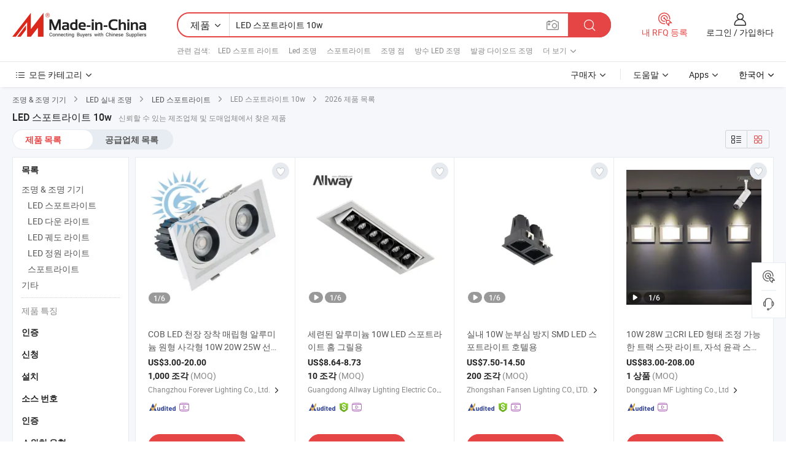

--- FILE ---
content_type: text/html;charset=UTF-8
request_url: https://kr.made-in-china.com/tag_search_product/Led-Spot-Light-10w_ohyuosn_1.html
body_size: 57954
content:

<!DOCTYPE html>
<html
                lang="ko" >
<head>
    <meta content="text/html; charset=utf-8" http-equiv="Content-Type" />
            <base href="//kr.made-in-china.com" />
        <title>&#51473;&#44397; LED &#49828;&#54252;&#53944;&#46972;&#51060;&#53944; 10w, &#51473;&#44397; LED &#49828;&#54252;&#53944;&#46972;&#51060;&#53944; 10w &#51228;&#54408; &#47785;&#47197; kr.Made-in-China.com</title>
    <meta content="LED &#49828;&#54252;&#53944;&#46972;&#51060;&#53944; 10w, &#51473;&#44397; LED &#49828;&#54252;&#53944;&#46972;&#51060;&#53944; 10w, LED &#49828;&#54252;&#53944;&#46972;&#51060;&#53944; 10w &#51228;&#51312;&#50629;&#52404;, &#44277;&#44553; &#50629;&#52404;, &#46020;&#47588;&#51088;" name="keywords">
        <meta content="&#51473;&#44397; LED &#49828;&#54252;&#53944;&#46972;&#51060;&#53944; 10w, &#51473;&#44397; LED &#49828;&#54252;&#53944;&#46972;&#51060;&#53944; 10w &#51228;&#54408;&#44284; &#51473;&#44397; LED &#49828;&#54252;&#53944;&#46972;&#51060;&#53944; 10w &#50629;&#52404; &#47785;&#47197;&#51012; &#52286;&#44592; kr.Made-in-China.com" name="description">
<link rel="dns-prefetch" href="//www.micstatic.com">
<link rel="preconnect" href="//www.micstatic.com">
<link rel="dns-prefetch" href="//image.made-in-china.com">
<link rel="preconnect" href="//image.made-in-china.com">
<link rel="dns-prefetch" href="//pic.made-in-china.com">
<link rel="preconnect" href="//pic.made-in-china.com">
                    <link rel="preload" as="image" href="https://image.made-in-china.com/391f0j00miBchKODrabU/COB-LED-10W-20W-25W-LED-LED-.jpg" >
                <link rel="alternate" hreflang="de" href="https://de.made-in-china.com/tag_search_product/Led-Spot-Light-10w_ohyuosn_1.html" />
            <link rel="alternate" hreflang="hi" href="https://hi.made-in-china.com/tag_search_product/Led-Spot-Light-10w_ohyuosn_1.html" />
            <link rel="alternate" hreflang="ru" href="https://ru.made-in-china.com/tag_search_product/Led-Spot-Light-10w_ohyuosn_1.html" />
            <link rel="alternate" hreflang="pt" href="https://pt.made-in-china.com/tag_search_product/Led-Spot-Light-10w_ohyuosn_1.html" />
            <link rel="alternate" hreflang="ko" href="https://kr.made-in-china.com/tag_search_product/Led-Spot-Light-10w_ohyuosn_1.html" />
            <link rel="alternate" hreflang="en" href="https://www.made-in-china.com/products-search/hot-china-products/Led_Spot_Light_10w.html" />
            <link rel="alternate" hreflang="it" href="https://it.made-in-china.com/tag_search_product/Led-Spot-Light-10w_ohyuosn_1.html" />
            <link rel="alternate" hreflang="fr" href="https://fr.made-in-china.com/tag_search_product/Led-Spot-Light-10w_ohyuosn_1.html" />
            <link rel="alternate" hreflang="es" href="https://es.made-in-china.com/tag_search_product/Led-Spot-Light-10w_ohyuosn_1.html" />
            <link rel="alternate" hreflang="sa" href="https://sa.made-in-china.com/tag_search_product/Led-Spot-Light-10w_ohyuosn_1.html" />
            <link rel="alternate" hreflang="x-default" href="https://www.made-in-china.com/products-search/hot-china-products/Led_Spot_Light_10w.html" />
            <link rel="alternate" hreflang="vi" href="https://vi.made-in-china.com/tag_search_product/Led-Spot-Light-10w_ohyuosn_1.html" />
            <link rel="alternate" hreflang="th" href="https://th.made-in-china.com/tag_search_product/Led-Spot-Light-10w_ohyuosn_1.html" />
            <link rel="alternate" hreflang="ja" href="https://jp.made-in-china.com/tag_search_product/Led-Spot-Light-10w_ohyuosn_1.html" />
            <link rel="alternate" hreflang="id" href="https://id.made-in-china.com/tag_search_product/Led-Spot-Light-10w_ohyuosn_1.html" />
            <link rel="alternate" hreflang="nl" href="https://nl.made-in-china.com/tag_search_product/Led-Spot-Light-10w_ohyuosn_1.html" />
            <link rel="alternate" hreflang="tr" href="https://tr.made-in-china.com/tag_search_product/Led-Spot-Light-10w_ohyuosn_1.html" />
    <link type="text/css" rel="stylesheet" href="https://www.micstatic.com/landing/www/qp/css/search-list-qp_f88bd609.css" /> <link type="text/css" rel="stylesheet" href="https://www.micstatic.com/landing/www/qp/css/refine-navigation_49434e71.css" /> <link type="text/css" rel="stylesheet" href="https://www.micstatic.com/landing/www/qp/css/qp_mlan_d9434333.css" /> 
    <link type="text/css" rel="stylesheet" href="https://www.micstatic.com/landing/www/qp/css/modules/swiper@7.0.5-bundle.min_f7b0d48b.css" /> <link rel="canonical" href="https://kr.made-in-china.com/tag_search_product/Led-Spot-Light-10w_ohyuosn_1.html"/>
	      <link rel="next" href="https://kr.made-in-china.com/tag_search_product/Led-Spot-Light-10w_ohyuosn_2.html"/>
                      <link rel="alternate" media="only screen and (max-width:640)" href="https://m.made-in-china.com/hot-china-products/LED_10w.html">
    <style>
        body{
            min-width: 1024px;
        }
    </style>
<!-- Polyfill Code Begin --><script chaset="utf-8" type="text/javascript" src="https://www.micstatic.com/polyfill/polyfill-simplify_eb12d58d.js"></script><!-- Polyfill Code End --></head>
<body class="layout-auto gallary " probe-clarity="false" >
<input type="hidden" name="needFetchLanguageByAjax" value="false" class="J-needFetchLanguageByAjax">
    <div id="header" ></div>
<script>
    function headerMlanInit() {
        const funcName = 'headerMlan';
        const app = new window[funcName]({target: document.getElementById('header'), props: {props: {"pageType":2,"logoTitle":"제조업체 및 공급업체","logoUrl":null,"base":{"buyerInfo":{"service":"서비스","newUserGuide":"신규 사용자 가이드","auditReport":"Audited Suppliers' Reports","meetSuppliers":"Meet Suppliers","onlineTrading":"Secured Trading Service","buyerCenter":"바이어 센터","contactUs":"우리와 연락 하세요","search":"검색","prodDirectory":"제품 목록","supplierDiscover":"Supplier Discover","sourcingRequest":"포스트 소싱 요청","quickLinks":"Quick Links","myFavorites":"내 즐겨찾기","visitHistory":"검색 기록","buyer":"구매자","blog":"비즈니스 통찰력"},"supplierInfo":{"supplier":"공급업체","joinAdvance":"加入高级会员","tradeServerMarket":"外贸服务市场","memberHome":"外贸e家","cloudExpo":"Smart Expo云展会","onlineTrade":"交易服务","internationalLogis":"国际物流","northAmericaBrandSailing":"北美全渠道出海","micDomesticTradeStation":"中国制造网内贸站"},"helpInfo":{"whyMic":"Why Made-in-China.com","auditSupplierWay":"공급업체 감사는 어떻게 하나요","securePaymentWay":"결제는 어떻게 보호합니까","submitComplaint":"불만사항 제출","contactUs":"우리와 연락 하세요","faq":"FAQ","help":"도움말"},"appsInfo":{"downloadApp":"앱 다운로드!","forBuyer":"구매자를 위해","forSupplier":"공급자를 위해","exploreApp":"앱 독점 할인 살펴보기","apps":"Apps"},"languages":[{"lanCode":0,"simpleName":"en","name":"English","value":"//www.made-in-china.com/products-search/hot-china-products/Led_Spot_Light_10w.html","htmlLang":"en"},{"lanCode":5,"simpleName":"es","name":"Español","value":"//es.made-in-china.com/tag_search_product/Led-Spot-Light-10w_ohyuosn_1.html","htmlLang":"es"},{"lanCode":4,"simpleName":"pt","name":"Português","value":"//pt.made-in-china.com/tag_search_product/Led-Spot-Light-10w_ohyuosn_1.html","htmlLang":"pt"},{"lanCode":2,"simpleName":"fr","name":"Français","value":"//fr.made-in-china.com/tag_search_product/Led-Spot-Light-10w_ohyuosn_1.html","htmlLang":"fr"},{"lanCode":3,"simpleName":"ru","name":"Русский язык","value":"//ru.made-in-china.com/tag_search_product/Led-Spot-Light-10w_ohyuosn_1.html","htmlLang":"ru"},{"lanCode":8,"simpleName":"it","name":"Italiano","value":"//it.made-in-china.com/tag_search_product/Led-Spot-Light-10w_ohyuosn_1.html","htmlLang":"it"},{"lanCode":6,"simpleName":"de","name":"Deutsch","value":"//de.made-in-china.com/tag_search_product/Led-Spot-Light-10w_ohyuosn_1.html","htmlLang":"de"},{"lanCode":7,"simpleName":"nl","name":"Nederlands","value":"//nl.made-in-china.com/tag_search_product/Led-Spot-Light-10w_ohyuosn_1.html","htmlLang":"nl"},{"lanCode":9,"simpleName":"sa","name":"العربية","value":"//sa.made-in-china.com/tag_search_product/Led-Spot-Light-10w_ohyuosn_1.html","htmlLang":"ar"},{"lanCode":11,"simpleName":"kr","name":"한국어","value":"//kr.made-in-china.com/","htmlLang":"ko"},{"lanCode":10,"simpleName":"jp","name":"日本語","value":"//jp.made-in-china.com/tag_search_product/Led-Spot-Light-10w_ohyuosn_1.html","htmlLang":"ja"},{"lanCode":12,"simpleName":"hi","name":"हिन्दी","value":"//hi.made-in-china.com/tag_search_product/Led-Spot-Light-10w_ohyuosn_1.html","htmlLang":"hi"},{"lanCode":13,"simpleName":"th","name":"ภาษาไทย","value":"//th.made-in-china.com/tag_search_product/Led-Spot-Light-10w_ohyuosn_1.html","htmlLang":"th"},{"lanCode":14,"simpleName":"tr","name":"Türkçe","value":"//tr.made-in-china.com/tag_search_product/Led-Spot-Light-10w_ohyuosn_1.html","htmlLang":"tr"},{"lanCode":15,"simpleName":"vi","name":"Tiếng Việt","value":"//vi.made-in-china.com/tag_search_product/Led-Spot-Light-10w_ohyuosn_1.html","htmlLang":"vi"},{"lanCode":16,"simpleName":"id","name":"Bahasa Indonesia","value":"//id.made-in-china.com/tag_search_product/Led-Spot-Light-10w_ohyuosn_1.html","htmlLang":"id"}],"showMlan":true,"showRules":false,"rules":"Rules","language":"kr","menu":"메뉴","subTitle":null,"subTitleLink":null,"stickyInfo":null},"categoryRegion":{"categories":"모든 카테고리","categoryList":[{"name":"농업 식품","value":"https://kr.made-in-china.com/category1_Agriculture-Food/Agriculture-Food_usssssssss.html","catCode":"1000000000"},{"name":"의류&악세서리","value":"https://kr.made-in-china.com/category1_Apparel-Accessories/Apparel-Accessories_uussssssss.html","catCode":"1100000000"},{"name":"아트&공예","value":"https://kr.made-in-china.com/category1_Arts-Crafts/Arts-Crafts_uyssssssss.html","catCode":"1200000000"},{"name":"자동차·오토바이 부품 & 액세서리","value":"https://kr.made-in-china.com/category1_Auto-Motorcycle-Parts-Accessories/Auto-Motorcycle-Parts-Accessories_yossssssss.html","catCode":"2900000000"},{"name":"가방·케이스 & 박스","value":"https://kr.made-in-china.com/category1_Bags-Cases-Boxes/Bags-Cases-Boxes_yhssssssss.html","catCode":"2600000000"},{"name":"화학제품","value":"https://kr.made-in-china.com/category1_Chemicals/Chemicals_uissssssss.html","catCode":"1300000000"},{"name":"컴퓨터 제품","value":"https://kr.made-in-china.com/category1_Computer-Products/Computer-Products_iissssssss.html","catCode":"3300000000"},{"name":"건축&장식재료","value":"https://kr.made-in-china.com/category1_Construction-Decoration/Construction-Decoration_ugssssssss.html","catCode":"1500000000"},{"name":"가전제품","value":"https://kr.made-in-china.com/category1_Consumer-Electronics/Consumer-Electronics_unssssssss.html","catCode":"1400000000"},{"name":"전기&전자","value":"https://kr.made-in-china.com/category1_Electrical-Electronics/Electrical-Electronics_uhssssssss.html","catCode":"1600000000"},{"name":"가구","value":"https://kr.made-in-china.com/category1_Furniture/Furniture_yessssssss.html","catCode":"2700000000"},{"name":"건강&의료","value":"https://kr.made-in-china.com/category1_Health-Medicine/Health-Medicine_uessssssss.html","catCode":"1700000000"},{"name":"공업 설비 & 부품","value":"https://kr.made-in-china.com/category1_Industrial-Equipment-Components/Industrial-Equipment-Components_inssssssss.html","catCode":"3400000000"},{"name":"계측기 & 측정기","value":"https://kr.made-in-china.com/category1_Instruments-Meters/Instruments-Meters_igssssssss.html","catCode":"3500000000"},{"name":"경공업 & 일상용품","value":"https://kr.made-in-china.com/category1_Light-Industry-Daily-Use/Light-Industry-Daily-Use_urssssssss.html","catCode":"1800000000"},{"name":"조명 & 조명 기기","value":"https://kr.made-in-china.com/category1_Lights-Lighting/Lights-Lighting_isssssssss.html","catCode":"3000000000"},{"name":"제조&가공 기계","value":"https://kr.made-in-china.com/category1_Manufacturing-Processing-Machinery/Manufacturing-Processing-Machinery_uossssssss.html","catCode":"1900000000"},{"name":"야금·광물 & 에너지","value":"https://kr.made-in-china.com/category1_Metallurgy-Mineral-Energy/Metallurgy-Mineral-Energy_ysssssssss.html","catCode":"2000000000"},{"name":"사무용품","value":"https://kr.made-in-china.com/category1_Office-Supplies/Office-Supplies_yrssssssss.html","catCode":"2800000000"},{"name":"포장 & 인쇄","value":"https://kr.made-in-china.com/category1_Packaging-Printing/Packaging-Printing_ihssssssss.html","catCode":"3600000000"},{"name":"보안 & 보호","value":"https://kr.made-in-china.com/category1_Security-Protection/Security-Protection_ygssssssss.html","catCode":"2500000000"},{"name":"서비스","value":"https://kr.made-in-china.com/category1_Service/Service_ynssssssss.html","catCode":"2400000000"},{"name":"스포츠용품 & 레저","value":"https://kr.made-in-china.com/category1_Sporting-Goods-Recreation/Sporting-Goods-Recreation_iussssssss.html","catCode":"3100000000"},{"name":"섬유","value":"https://kr.made-in-china.com/category1_Textile/Textile_yussssssss.html","catCode":"2100000000"},{"name":"공구 & 하드웨어","value":"https://kr.made-in-china.com/category1_Tools-Hardware/Tools-Hardware_iyssssssss.html","catCode":"3200000000"},{"name":"장난감","value":"https://kr.made-in-china.com/category1_Toys/Toys_yyssssssss.html","catCode":"2200000000"},{"name":"교통 운송","value":"https://kr.made-in-china.com/category1_Transportation/Transportation_yissssssss.html","catCode":"2300000000"}],"more":"더 보기"},"searchRegion":{"show":true,"lookingFor":"당신이 찾고있는 것을 알려주십시오 ...","homeUrl":"//kr.made-in-china.com","products":"제품","suppliers":"공급업체","auditedFactory":null,"uploadImage":"이미지 업로드","max20MbPerImage":"이미지당 최대 20MB","yourRecentKeywords":"최근 키워드","clearHistory":"기록 지우기","popularSearches":"관련 검색","relatedSearches":"더 보기","more":null,"maxSizeErrorMsg":"업로드에 실패했습니다. 최대 이미지 크기는 20MB입니다.","noNetworkErrorMsg":"네트워크 연결이 안됩니다. 네트워크 설정을 확인하고 다시 시도하세요.","uploadFailedErrorMsg":"업로드에 실패했습니다. 이미지 형식이 잘못되었습니다. 지원되는 형식: JPG,PNG,BMP.","relatedList":[{"word":"LED 스포트 라이트","adsData":"LED 스포트 라이트","link":"https://kr.made-in-china.com/tag_search_product/LED-Spot-Light_uursgnn_1.html","title":"LED Spot Light"},{"word":"Led 조명","adsData":"Led 조명","link":"https://kr.made-in-china.com/tag_search_product/LED-Light_ysehn_1.html","title":"LED Light"},{"word":"스포트라이트","adsData":"스포트라이트","link":"https://kr.made-in-china.com/tag_search_product/Spot-Light_uehyn_1.html","title":"Spot Light"},{"word":"조명 점","adsData":"조명 점","link":"https://kr.made-in-china.com/tag_search_product/Led-Spot_rirghn_1.html","title":"Led Spot"},{"word":"방수 LED 조명","adsData":"방수 LED 조명","link":"https://kr.made-in-china.com/tag_search_product/Waterproof-Led-Light_ggnuyn_1.html","title":"Waterproof Led Light"},{"word":"발광 다이오드 조명","adsData":"발광 다이오드 조명","link":"https://kr.made-in-china.com/tag_search_product/Led-Light-Source_uyuheun_1.html","title":"led light source"},{"word":"LED 색상 조명","adsData":"LED 색상 조명","link":"https://kr.made-in-china.com/tag_search_product/LED-Color-Light_rniyin_1.html","title":"LED Color Light"},{"word":"야외 조명 Ip65","adsData":"야외 조명 Ip65","link":"https://kr.made-in-china.com/tag_search_product/Outdoor-Lighting-Ip65_iryyshn_1.html","title":"Outdoor Lighting Ip65"},{"word":"LED 스포트라이트 램프","adsData":"LED 스포트라이트 램프","link":"https://kr.made-in-china.com/tag_search_product/Led-Spot-Light-Lamp_rggyoen_1.html","title":"led spot light lamp"}],"relatedTitle":null,"relatedTitleLink":null,"formParams":null,"mlanFormParams":{"keyword":"LED 스포트라이트 10w","inputkeyword":"LED 스포트라이트 10w","type":null,"currentTab":null,"currentPage":null,"currentCat":null,"currentRegion":null,"currentProp":null,"submitPageUrl":null,"parentCat":null,"otherSearch":null,"currentAllCatalogCodes":null,"sgsMembership":null,"memberLevel":null,"topOrder":null,"size":null,"more":"더","less":"less","staticUrl50":null,"staticUrl10":null,"staticUrl30":null,"condition":"0","conditionParamsList":[{"condition":"0","conditionName":null,"action":"/productSearch?keyword=#word#","searchUrl":null,"inputPlaceholder":null},{"condition":"1","conditionName":null,"action":"/companySearch?keyword=#word#","searchUrl":null,"inputPlaceholder":null}]},"enterKeywordTips":"검색을 위해 최소한 키워드를 입력하십시오.","openMultiSearch":false},"frequentRegion":{"rfq":{"rfq":"내 RFQ 등록","searchRfq":"Search RFQs","acquireRfqHover":"필요한 사항을 알려주시고 견적을 받는 쉬운 방법을 시도해 보십시오!","searchRfqHover":"Discover quality RFQs and connect with big-budget buyers"},"account":{"account":"계정","signIn":"로그인","join":"가입하다","newUser":"새로운 사용자","joinFree":"무료 가입","or":"또는","socialLogin":"로그인, 무료 가입 또는 Facebook, Linkedin, Twitter, Google, %s로 계속하기를 클릭하여 %sUser Agreement%s 및 %sPrivacy Policy%s에 동의합니다.","message":"메시지","quotes":"인용 부호","orders":"명령","favorites":"즐겨 찾기","visitHistory":"검색 기록","postSourcingRequest":"포스트 소싱 요청","hi":"안녕","signOut":"로그 아웃","manageProduct":"제품 관리","editShowroom":"쇼룸 편집","username":"","userType":null,"foreignIP":true,"currentYear":2026,"userAgreement":"사용자 약관","privacyPolicy":"개인정보 보호정책"},"message":{"message":"메시지","signIn":"로그인","join":"가입하다","newUser":"새로운 사용자","joinFree":"무료 가입","viewNewMsg":"Sign in to view the new messages","inquiry":"문의","rfq":"RFQs","awaitingPayment":"Awaiting payments","chat":"채팅","awaitingQuotation":"견적 대기 중"},"cart":{"cart":"문의바구니"}},"busiRegion":null,"previewRegion":null}}});
		const hoc=o=>(o.__proto__.$get=function(o){return this.$$.ctx[this.$$.props[o]]},o.__proto__.$getKeys=function(){return Object.keys(this.$$.props)},o.__proto__.$getProps=function(){return this.$get("props")},o.__proto__.$setProps=function(o){var t=this.$getKeys(),s={},p=this;t.forEach(function(o){s[o]=p.$get(o)}),s.props=Object.assign({},s.props,o),this.$set(s)},o.__proto__.$help=function(){console.log("\n            $set(props): void             | 设置props的值\n            $get(key: string): any        | 获取props指定key的值\n            $getKeys(): string[]          | 获取props所有key\n            $getProps(): any              | 获取props里key为props的值（适用nail）\n            $setProps(params: any): void  | 设置props里key为props的值（适用nail）\n            $on(ev, callback): func       | 添加事件监听，返回移除事件监听的函数\n            $destroy(): void              | 销毁组件并触发onDestroy事件\n        ")},o);
        window[`${funcName}Api`] = hoc(app);
    };
</script><script type="text/javascript" crossorigin="anonymous" onload="headerMlanInit()" src="https://www.micstatic.com/nail/pc/header-mlan_6f301846.js"></script><div class="auto-size J-auto-size">
    <input type="hidden" id="sensor_pg_v" value="st:qp,m:LED &#49828;&#54252;&#53944;&#46972;&#51060;&#53944; 10w,p:1,tp:103,stp:10301,plate:show_wd,tp:103,stp:10301,abt:null,abp:a"/>
        <input type="hidden" id="appendQueryParam" value=""/>
    <input type="hidden" id="completeProdParam" value="[&quot;AEypbsuXbVWa&quot;,&quot;HZdAkrojfPtW&quot;,&quot;MwyEKHzVAuka&quot;,&quot;IQophzkyhXYg&quot;,&quot;KExpCjDTaAYN&quot;,&quot;anPYmxvUIsco&quot;,&quot;zwVGbgLvblWm&quot;,&quot;kFdAflvHrXVR&quot;,&quot;UZtnYScyaEVR&quot;,&quot;KErUdMqbZhkf&quot;,&quot;efwYJGXxmRrQ&quot;,&quot;wdZToOPGeCcN&quot;,&quot;vErRPUIjsBpa&quot;,&quot;uNUxktSbOAWG&quot;,&quot;VFYEnShoZGkO&quot;,&quot;cFofUSqJhYTe&quot;,&quot;cZitnOQVHXau&quot;,&quot;jZVAQqtPvrGf&quot;,&quot;pQNrBWKMfRVw&quot;,&quot;TnerhSkYJXpL&quot;,&quot;gZqajLcUXYAK&quot;,&quot;IGZROrEPgNcx&quot;,&quot;ifjpHuxhbyWo&quot;,&quot;XrqpuRYvZcVs&quot;,&quot;zwGtDiRuqBaf&quot;,&quot;BdOGpFZELgfk&quot;,&quot;uFtAOEyTYHah&quot;,&quot;CSiJWsmcABVr&quot;,&quot;BxeYlRoUOnWc&quot;,&quot;ifjRBqxosErY&quot;,&quot;DvxJlASzvmUd&quot;]"/>
    <input type="hidden" id="prodKeyword" value="Led_Spot_Light_10w"/>
    <input type="hidden" name="user_behavior_trace_id" id="user_behavior_trace_id" value="1jfgo05s7250g"/>
        <div class="page cf">
                <div itemscope itemtype="https://schema.org/BreadcrumbList" class="crumb grid">
                                                <span itemprop="itemListElement" itemscope itemtype="https://schema.org/ListItem">
                        <a itemprop="item" href="https://kr.made-in-china.com/category1_Lights-Lighting/Lights-Lighting_isssssssss.html">
                            <span itemprop="name">조명 &amp; 조명 기기</span>
                        </a>
                        <meta itemprop="position" content="1"/>
                    </span>
                    <i class="ob-icon icon-right"></i>
                                                                                                <span itemprop="itemListElement" itemscope itemtype="https://schema.org/ListItem">
                        <a itemprop="item" href="https://kr.made-in-china.com/category23_Lights-Lighting/LED-Interior-Lighting_issgssssss_1.html">
                            <span itemprop="name">LED 실내 조명</span>
                        </a>
                        <meta itemprop="position" content="2"/>
                    </span>
                    <i class="ob-icon icon-right"></i>
                                                                                                <span itemprop="itemListElement" itemscope itemtype="https://schema.org/ListItem">
                        <a itemprop="item" href="https://kr.made-in-china.com/category23_Lights-Lighting/LED-Spotlight_issgsgssss_1.html">
                            <span itemprop="name">LED 스포트라이트</span>
                        </a>
                        <meta itemprop="position" content="3"/>
                    </span>
                    <i class="ob-icon icon-right"></i>
                                    <span>LED 스포트라이트 10w</span>
                                        <i class="ob-icon icon-right"></i>
            <span>
                                     2026 제품 목록
                            </span>
        </div>
        <input id="J-strong-words" name="strong-words" type="hidden" value="{&quot;strongWordList&quot;:[&quot;Led Spot Light 10w&quot;]}" />
        <input id="ads_word" name="ads_word" type="hidden" value="LED &#49828;&#54252;&#53944;&#46972;&#51060;&#53944; 10w" />
        <input type="hidden" id="qaSource" value="1">
        <input type="hidden" name="iqa-portrait" id="iqa-portrait" value="" />
        <input id="compareFromPage" name="compareFromPage" type="hidden" value="3" />
        <input id="contactUrlParam" type="hidden" value="${contactUrlParam}" />
        <input id="J-isLanding" type="hidden" value="true" />
        <div class="page-wrap search-list new-search-list cf">
                                                <div class="search-list-container main-wrap">
                <div class="main">
                    <div class="num-found">
    <h1 class="product_word">LED &#49828;&#54252;&#53944;&#46972;&#51060;&#53944; 10w</h1>
                    신뢰할 수 있는 제조업체 및 도매업체에서 찾은 제품
        </div>
                    <div class="search-filter-bar">
                        <div class="list-tab">
                            <ul class="tab">
                                <li class="selected"><a>
                                                                            제품 목록
                                                                    </a></li>
                                <li>
                                                                            <a href="https://kr.made-in-china.com/manufacturers/led-spot-light-10w.html">
                                            공급업체 목록
                                        </a>
                                                                    </li>
                                                                                            </ul>
                        </div>
                        <div class="view-type cf">
<input type="hidden" value="https://kr.made-in-china.com/tag_search_product/Led-Spot-Light-10w_ohyuosn_1.html" id="firstPageUrl">
<div class="refine-sort">
    <div class="list-switch">
        <span class="text"> 보기: </span>
        <span class="list-switch-types">
                <a href="javascript:;"ads-data="t:90,md:1,c:2" onclick="if(saveViewTypeCookie){saveViewTypeCookie(1)}" ontouchstart="if(saveViewTypeCookie){saveViewTypeCookie(1)}" rel="nofollow"
                   class="list-switch-btn list-switch-btn-left unselect ">
					<i class="ob-icon icon-list"></i>
					<div class="tip arrow-bottom tip-switch-list">
                         <div class="tip-con">
                             <p class="tip-para">목록보기</p>
                         </div>
                             <span class="arrow arrow-out">
                                 <span class="arrow arrow-in"></span>
                             </span>
                     </div>
                </a>
                <a href="javascript:;" onclick="" ontouchstart="" rel="nofollow"
                   class="list-switch-btn list-switch-btn-right selected ">
					<i class="ob-icon icon-gallery"></i>
					<div class="tip arrow-bottom tip-switch-gallery">
                         <div class="tip-con">
                             <p class="tip-para">갤러리 보기</p>
                         </div>
                             <span class="arrow arrow-out">
                                 <span class="arrow arrow-in"></span>
                             </span>
                     </div>
                </a>
				</span>
    </div>
</div> </div>
                    </div>
                                                            <div class="search-list">
                        <div class="prod-list J-prod-list gallary ">
 <!-- topRank -->
<!-- product -->
<div class="list-img" id="product-div1" data-show-type="interstAd" faw-module="Search_prod_list" cz-id="AEypbsuXbVWa">
     <div class="list-img-wrap">
         <div class="products-item">
             <!-- 图片 -->
			               <div class="prod-img prod-img-space img-total slide-prod J-slider-prod">
                 <div class="img-box swiper-container J-slider-prod-box">
					<div class="img-list swiper-wrapper prod-banner-list" ads-data="t:6,aid:iJUndcloJxWk,flx_deliv_tp:ads,ads_tp:ppc,abt:,abp:a,srv_id:,si:1,md:3,pdid:AEypbsuXbVWa,ps:,a:1,mds:30,c:2,is_trade:0,is_sample:1,is_rushorder:0,pcid:moMQEeujvaig,pa:,is_3d_prod:0" faw-exposure id="banner-slider">
																													 																																			<a rel="nofollow" class="img-wrap swiper-slide img-thumb-auto J-lazyimgs" referrerpolicy="unsafe-url" href="https://kr.made-in-china.com/co_jessie6528/product_COB-LED-Ceiling-Mounted-Recessed-Aluminum-Round-Square-10W-20W-25W-Optional-LED-Downlight-LED-Spotlight-for-Shopping-Mall_ysgrihuurg.html" target="_blank" ads-data="t:6,aid:iJUndcloJxWk,flx_deliv_tp:ads,ads_tp:ppc,abt:,abp:a,srv_id:,ads_srv_tp:,isrec:,recu:,recv:,si:1,md:3,pdid:AEypbsuXbVWa,ps:,a:1,mds:30,c:2,pcid:moMQEeujvaig,st:8,is_trade:0,is_sample:1,is_rushorder:0,pa:8,is_3d_prod:0">
										<div class="img-thumb-inner">
												<img class="J-firstLazyload" src="https://www.micstatic.com/common/img/space.png?_v=1768881126136" data-original="https://image.made-in-china.com/391f0j00miBchKODrabU/COB-LED-10W-20W-25W-LED-LED-.webp" alt="COB LED &#52380;&#51109; &#51109;&#52265; &#47588;&#47549;&#54805; &#50508;&#47336;&#48120;&#45700; &#50896;&#54805; &#49324;&#44033;&#54805; 10W 20W 25W &#49440;&#53469;&#54805; LED &#45796;&#50868;&#46972;&#51060;&#53944; LED &#49828;&#54252;&#53944;&#46972;&#51060;&#53944; &#49660;&#54609;&#47792;&#50857;">
										</div>
						 			</a>
																																												<a rel="nofollow" class="img-wrap swiper-slide img-thumb-auto J-lazyimgs" referrerpolicy="unsafe-url" href="https://kr.made-in-china.com/co_jessie6528/product_COB-LED-Ceiling-Mounted-Recessed-Aluminum-Round-Square-10W-20W-25W-Optional-LED-Downlight-LED-Spotlight-for-Shopping-Mall_ysgrihuurg.html" target="_blank" ads-data="t:6,aid:iJUndcloJxWk,flx_deliv_tp:ads,ads_tp:ppc,abt:,abp:a,srv_id:,ads_srv_tp:,isrec:,recu:,recv:,si:1,md:3,pdid:AEypbsuXbVWa,ps:,a:1,mds:30,c:2,pcid:moMQEeujvaig,st:8,is_trade:0,is_sample:1,is_rushorder:0,pa:8,is_3d_prod:0">
										<div class="img-thumb-inner">
												<img src="https://www.micstatic.com/common/img/space.png?_v=1768881126136" data-original="https://image.made-in-china.com/391f0j00AiCkVJnFwtcG/COB-LED-10W-20W-25W-LED-LED-.webp" alt="COB LED &#52380;&#51109; &#51109;&#52265; &#47588;&#47549;&#54805; &#50508;&#47336;&#48120;&#45700; &#50896;&#54805; &#49324;&#44033;&#54805; 10W 20W 25W &#49440;&#53469;&#54805; LED &#45796;&#50868;&#46972;&#51060;&#53944; LED &#49828;&#54252;&#53944;&#46972;&#51060;&#53944; &#49660;&#54609;&#47792;&#50857;">
										</div>
						 			</a>
																																												<a rel="nofollow" class="img-wrap swiper-slide img-thumb-auto J-lazyimgs" referrerpolicy="unsafe-url" href="https://kr.made-in-china.com/co_jessie6528/product_COB-LED-Ceiling-Mounted-Recessed-Aluminum-Round-Square-10W-20W-25W-Optional-LED-Downlight-LED-Spotlight-for-Shopping-Mall_ysgrihuurg.html" target="_blank" ads-data="t:6,aid:iJUndcloJxWk,flx_deliv_tp:ads,ads_tp:ppc,abt:,abp:a,srv_id:,ads_srv_tp:,isrec:,recu:,recv:,si:1,md:3,pdid:AEypbsuXbVWa,ps:,a:1,mds:30,c:2,pcid:moMQEeujvaig,st:8,is_trade:0,is_sample:1,is_rushorder:0,pa:8,is_3d_prod:0">
										<div class="img-thumb-inner">
												<img src="https://www.micstatic.com/common/img/space.png?_v=1768881126136" data-original="https://image.made-in-china.com/391f0j00alekWRFcaTbp/COB-LED-10W-20W-25W-LED-LED-.webp" alt="COB LED &#52380;&#51109; &#51109;&#52265; &#47588;&#47549;&#54805; &#50508;&#47336;&#48120;&#45700; &#50896;&#54805; &#49324;&#44033;&#54805; 10W 20W 25W &#49440;&#53469;&#54805; LED &#45796;&#50868;&#46972;&#51060;&#53944; LED &#49828;&#54252;&#53944;&#46972;&#51060;&#53944; &#49660;&#54609;&#47792;&#50857;">
										</div>
						 			</a>
																																												<a rel="nofollow" class="img-wrap swiper-slide img-thumb-auto J-lazyimgs" referrerpolicy="unsafe-url" href="https://kr.made-in-china.com/co_jessie6528/product_COB-LED-Ceiling-Mounted-Recessed-Aluminum-Round-Square-10W-20W-25W-Optional-LED-Downlight-LED-Spotlight-for-Shopping-Mall_ysgrihuurg.html" target="_blank" ads-data="t:6,aid:iJUndcloJxWk,flx_deliv_tp:ads,ads_tp:ppc,abt:,abp:a,srv_id:,ads_srv_tp:,isrec:,recu:,recv:,si:1,md:3,pdid:AEypbsuXbVWa,ps:,a:1,mds:30,c:2,pcid:moMQEeujvaig,st:8,is_trade:0,is_sample:1,is_rushorder:0,pa:8,is_3d_prod:0">
										<div class="img-thumb-inner">
												<img src="https://www.micstatic.com/common/img/space.png?_v=1768881126136" data-original="https://image.made-in-china.com/391f0j00ahCoWDnShQbu/COB-LED-10W-20W-25W-LED-LED-.webp" alt="COB LED &#52380;&#51109; &#51109;&#52265; &#47588;&#47549;&#54805; &#50508;&#47336;&#48120;&#45700; &#50896;&#54805; &#49324;&#44033;&#54805; 10W 20W 25W &#49440;&#53469;&#54805; LED &#45796;&#50868;&#46972;&#51060;&#53944; LED &#49828;&#54252;&#53944;&#46972;&#51060;&#53944; &#49660;&#54609;&#47792;&#50857;">
										</div>
						 			</a>
																																												<a rel="nofollow" class="img-wrap swiper-slide img-thumb-auto J-lazyimgs" referrerpolicy="unsafe-url" href="https://kr.made-in-china.com/co_jessie6528/product_COB-LED-Ceiling-Mounted-Recessed-Aluminum-Round-Square-10W-20W-25W-Optional-LED-Downlight-LED-Spotlight-for-Shopping-Mall_ysgrihuurg.html" target="_blank" ads-data="t:6,aid:iJUndcloJxWk,flx_deliv_tp:ads,ads_tp:ppc,abt:,abp:a,srv_id:,ads_srv_tp:,isrec:,recu:,recv:,si:1,md:3,pdid:AEypbsuXbVWa,ps:,a:1,mds:30,c:2,pcid:moMQEeujvaig,st:8,is_trade:0,is_sample:1,is_rushorder:0,pa:8,is_3d_prod:0">
										<div class="img-thumb-inner">
												<img src="https://www.micstatic.com/common/img/space.png?_v=1768881126136" data-original="https://image.made-in-china.com/391f0j00thebikOWHTcr/COB-LED-10W-20W-25W-LED-LED-.webp" alt="COB LED &#52380;&#51109; &#51109;&#52265; &#47588;&#47549;&#54805; &#50508;&#47336;&#48120;&#45700; &#50896;&#54805; &#49324;&#44033;&#54805; 10W 20W 25W &#49440;&#53469;&#54805; LED &#45796;&#50868;&#46972;&#51060;&#53944; LED &#49828;&#54252;&#53944;&#46972;&#51060;&#53944; &#49660;&#54609;&#47792;&#50857;">
										</div>
						 			</a>
																																												<a rel="nofollow" class="img-wrap swiper-slide img-thumb-auto J-lazyimgs" referrerpolicy="unsafe-url" href="https://kr.made-in-china.com/co_jessie6528/product_COB-LED-Ceiling-Mounted-Recessed-Aluminum-Round-Square-10W-20W-25W-Optional-LED-Downlight-LED-Spotlight-for-Shopping-Mall_ysgrihuurg.html" target="_blank" ads-data="t:6,aid:iJUndcloJxWk,flx_deliv_tp:ads,ads_tp:ppc,abt:,abp:a,srv_id:,ads_srv_tp:,isrec:,recu:,recv:,si:1,md:3,pdid:AEypbsuXbVWa,ps:,a:1,mds:30,c:2,pcid:moMQEeujvaig,st:8,is_trade:0,is_sample:1,is_rushorder:0,pa:8,is_3d_prod:0">
										<div class="img-thumb-inner">
												<img src="https://www.micstatic.com/common/img/space.png?_v=1768881126136" data-original="https://image.made-in-china.com/391f0j00ahBkljFGgQcg/COB-LED-10W-20W-25W-LED-LED-.webp" alt="COB LED &#52380;&#51109; &#51109;&#52265; &#47588;&#47549;&#54805; &#50508;&#47336;&#48120;&#45700; &#50896;&#54805; &#49324;&#44033;&#54805; 10W 20W 25W &#49440;&#53469;&#54805; LED &#45796;&#50868;&#46972;&#51060;&#53944; LED &#49828;&#54252;&#53944;&#46972;&#51060;&#53944; &#49660;&#54609;&#47792;&#50857;">
										</div>
						 			</a>
																																													</div>
					 					 					 					 						 <a referrerpolicy="unsafe-url" href="https://kr.made-in-china.com/co_jessie6528/product_COB-LED-Ceiling-Mounted-Recessed-Aluminum-Round-Square-10W-20W-25W-Optional-LED-Downlight-LED-Spotlight-for-Shopping-Mall_ysgrihuurg.html" target="_blank" rel="nofollow" class="has-page swiper-page-wrap">
							 <span class="page-current">1</span>/
							 <span class="page-total">6</span>
						 </a>
					 					 					 						 <a class="img-left J-slide-left" href="javascript:;"><i class="ob-icon icon-left"></i></a>
						 <a class="img-right J-slide-right" href="javascript:;"><i class="ob-icon icon-right"></i></a>
					 				 </div>
				 					 <div class="pagination J-pagination">
						 <span class="swiper-pagination-switch swiper-visible-switch swiper-active-switch"></span>
						 <span class="swiper-pagination-switch"></span>
						 <span class="swiper-pagination-switch"></span>
					 </div>
				 			 </div>
			 			 				 <a href="javascript:void(0);"
					class="prod-favorite-icon J-add2Fav" cz-type="prod"
					cz-id="AEypbsuXbVWa" ads-data="st:17,pdid:AEypbsuXbVWa,pcid:moMQEeujvaig,is_trade:0,is_sample:1,is_rushorder:0,a:1">
					 <i class="ob-icon icon-heart-f"></i>
					 <i class="ob-icon icon-heart"></i>
					 <div class="tip arrow-top tip-faverite">
						 <div class="tip-con"><p class="tip-para">즐겨 찾기</p></div>
						 <span class="arrow arrow-out"><span class="arrow arrow-in"></span></span>
					 </div>
				 </a>
			                 <!-- 内容 -->
			 <div id="onlineTradeAble3" style="display:none;">false 0</div>
             <div class="detail">
				 				 <input type="hidden" name="mainProdValue" value="0"/>
				 				 <div class="icon-list certified-logo">
				 					 </div>
				 				 <div class="product-name-wrap
 									">
					 <h2 class="product-name" data-prod-tag="">
						 <a title="COB LED 천장 장착 매립형 알루미늄 원형 사각형 10W 20W 25W 선택형 LED 다운라이트 LED 스포트라이트 쇼핑몰용" referrerpolicy="unsafe-url" href="https://kr.made-in-china.com/co_jessie6528/product_COB-LED-Ceiling-Mounted-Recessed-Aluminum-Round-Square-10W-20W-25W-Optional-LED-Downlight-LED-Spotlight-for-Shopping-Mall_ysgrihuurg.html" target="_blank" ads-data="t:6,aid:iJUndcloJxWk,flx_deliv_tp:ads,ads_tp:ppc,abt:,abp:a,srv_id:,ads_srv_tp:,isrec:,recu:,recv:,si:1,md:3,pdid:AEypbsuXbVWa,ps:,a:1,mds:30,c:2,pcid:moMQEeujvaig,st:2,is_trade:0,is_sample:1,is_rushorder:0,pa:2">
							 COB LED 천장 장착 매립형 알루미늄 원형 사각형 10W 20W 25W 선택형 LED 다운라이트 LED 스포트라이트 쇼핑몰용
						 </a>
					 </h2>
					 					 					 				 </div>
				 <div class="product-property">
					 						 <div class="ellipsis attr-item J-faketitle"><span
								 class="attribute"><strong class="price">US$<span>3.00</span>-<span>20.00</span></strong></span></div>
					 					 						 <div class="ellipsis attr-item J-faketitle"><span
								 class="attribute"><strong> 1,000 &#51312;&#44033;</strong> </span> <span class="moq-text">(MOQ)</span>
						 </div>
					 				 </div>
				 				 <div class="company-info">
					 <div class="company-name ellipsis">
						 <a referrerpolicy="unsafe-url" href="https://kr.made-in-china.com/co_jessie6528/"
							 							 												   class="compnay-name" target="_blank" ads-data="t:6,aid:iJUndcloJxWk,flx_deliv_tp:ads,ads_tp:ppc,abt:,abp:a,srv_id:,ads_srv_tp:,isrec:,recu:,recv:,si:1,md:3,pdid:AEypbsuXbVWa,ps:,a:1,mds:30,c:2,pcid:moMQEeujvaig,st:3,is_trade:0,is_sample:1,is_rushorder:0,pa:3"
						 >
							 <span title="Changzhou Forever Lighting Co., Ltd.">Changzhou Forever Lighting Co., Ltd.</span>
						 </a>
						 <i class="ob-icon icon-right"></i>
						 <div class="company-name-popup">
							 <div class="name-block">
								 									 <a referrerpolicy="unsafe-url" href="https://kr.made-in-china.com/co_jessie6528/"
									 										 															   target="_blank" class="compnay-name J-compnay-name" ads-data="t:6,aid:iJUndcloJxWk,flx_deliv_tp:ads,ads_tp:ppc,abt:,abp:a,srv_id:,ads_srv_tp:,isrec:,recu:,recv:,si:1,md:3,pdid:AEypbsuXbVWa,ps:,a:1,mds:30,c:2,pcid:moMQEeujvaig,st:3,is_trade:0,is_sample:1,is_rushorder:0,pa:3,is_3d_prod:0">
										 <span title="Changzhou Forever Lighting Co., Ltd.">Changzhou Forever Lighting Co., Ltd.</span>
									 </a>
								 							 </div>
							 <div class="auth-block">
								 <ul class="auth-block-list">
									 										 <li class="cs-level-info">
											 											 												 <img class="auth-icon" src='https://www.micstatic.com/common/img/icon/diamond_member_16.png?_v=1768881126136' srcset='https://www.micstatic.com/common/img/icon/diamond_member_32.png?_v=1768881126136 2x, https://www.micstatic.com/common/img/icon/diamond_member_16.png?_v=1768881126136 1x' alt="China Supplier - Diamond Member"> 다이아몬드 회원
											 										 </li>
										 											 <li class="as-info">
												 <img class="auth-icon ico-audited" data-title="독립적인 제3자 검사 기관의 감사를 받음" src="https://www.micstatic.com/common/img/icon-new/as-short.png?_v=1768881126136" alt="감사를 받은 공급업체" />감사를 받은 공급업체
											 </li>
									 <li class="company-address-info">
										 <i class="ob-icon icon-coordinate"></i>
										 											 Jiangsu, China
										 									 </li>
								 </ul>
							 </div>
							 <div class="block-divider"></div>
							 <div class="other-block">
								 <ul>
									 <li>
										 <h2 class="business-type-info">제조사/공장</h2>
									 </li>
									 									 										 <li class="management-certification-info">
											 <span title="ISO 9001">ISO 9001</span>
										 </li>
									 								 </ul>
							 </div>
						 </div>
					 </div>
					 <div class="auth-list">
						 							 								 <div class="auth">
									 <a rel="nofollow" target="_blank" referrerpolicy="unsafe-url" href="https://kr.made-in-china.com/co_jessie6528/company_info.html" ads-data="t:6,aid:iJUndcloJxWk,flx_deliv_tp:ads,ads_tp:ppc,abt:,abp:a,srv_id:,ads_srv_tp:,isrec:,recu:,recv:,si:1,md:3,pdid:AEypbsuXbVWa,ps:,a:1,mds:30,c:2,pcid:moMQEeujvaig,st:4,is_trade:0,is_sample:1,is_rushorder:0,pa:4">
											<span class="left_2 as-logo" data-title="독립적인 제3자 검사 기관의 감사를 받음">
												<img class="auth-icon ico-audited" src="https://www.micstatic.com/common/img/icon-new/as_32.png" alt="감사를 받은 공급업체" />
											</span>
									 </a>
								 </div>
							 																																																																																																															 						 						 							 								 <div class="auth auth-video">
									 <a href="//kr.made-in-china.com/video-channel/jessie6528_AEypbsuXbVWa_COB-LED-10W-20W-25W-LED-LED-.html" target="_blank"
										ads-data="t:6,aid:iJUndcloJxWk,flx_deliv_tp:ads,ads_tp:ppc,abt:,abp:a,srv_id:,ads_srv_tp:,isrec:,recu:,recv:,si:1,md:3,pdid:AEypbsuXbVWa,ps:,a:1,mds:30,c:2,pcid:moMQEeujvaig,st:2,is_trade:0,is_sample:1,is_rushorder:0,pa:15,st:15"><img class="auth-icon"
																				  src='https://www.micstatic.com/common/img/logo/video_d4fb84a2.svg'
																				  alt="더 큰 비디오 및 이미지 보기"></a>
									 <div class="tip arrow-bottom tip-video">
										 <div class="tip-con">
											 <p class="tip-para">더 큰 비디오 및 이미지 보기</p>
										 </div>
										 <span class="arrow arrow-out">
												<span class="arrow arrow-in"></span>
											</span>
									 </div>
								 </div>
							 						 					 						 					 </div>
				 </div>
			 </div>
			 <div class="product-btn">
				 				 					 <input type="hidden" value="지금 연락" />
					 					 <a fun-inquiry-product
						referrerpolicy="unsafe-url" href="//www.made-in-china.com/sendInquiry/prod_AEypbsuXbVWa_moMQEeujvaig.html?from=search&type=cs&target=prod&word=LED+%EC%8A%A4%ED%8F%AC%ED%8A%B8%EB%9D%BC%EC%9D%B4%ED%8A%B8+10w&seo=1&plant=kr&smode=pc"
						ads-data="t:6,aid:iJUndcloJxWk,flx_deliv_tp:ads,ads_tp:ppc,abt:,abp:a,srv_id:,ads_srv_tp:,isrec:,recu:,recv:,si:1,md:3,pdid:AEypbsuXbVWa,ps:,a:1,mds:30,c:2,pcid:moMQEeujvaig,st:5,is_trade:0,is_sample:1,is_rushorder:0,pa:5" target="_blank" rel="nofollow" class="btn btn-main btn-small">
						 						 <span class="btn-main-text">지금 연락</span>
					 </a>
				 				 <span class="inquiry-action">
			            <b class="tm3_chat_status" lan="kr" ads-data="t:6,aid:iJUndcloJxWk,flx_deliv_tp:ads,ads_tp:ppc,abt:,abp:a,srv_id:,ads_srv_tp:,isrec:,recu:,recv:,si:1,md:3,pdid:AEypbsuXbVWa,ps:,a:1,mds:30,c:2,pcid:moMQEeujvaig,st:7,is_trade:0,is_sample:1,is_rushorder:0,pa:13" dataId="moMQEeujvaig_AEypbsuXbVWa_1" inquiry="//www.made-in-china.com/sendInquiry/prod_AEypbsuXbVWa_moMQEeujvaig.html?from=search&type=cs&target=prod&word=LED+%EC%8A%A4%ED%8F%AC%ED%8A%B8%EB%9D%BC%EC%9D%B4%ED%8A%B8+10w&seo=1&plant=kr&smode=pc" processor="chat" cid="moMQEeujvaig" style="display:none"></b>
					 					 					 					 			</span>
			 </div>
			 <div class="hide-area">
				                      <div class="property-list">
    												<div class="prop-item">
                                 <label class="prop-lab">설치: </label>
                                 <span class="prop-val">침식된</span>
                             </div>
                        							<div class="prop-item">
                                 <label class="prop-lab">램프 설치: </label>
                                 <span class="prop-val">플러그 램프</span>
                             </div>
                        							<div class="prop-item">
                                 <label class="prop-lab">스위치 유형: </label>
                                 <span class="prop-val">ON / OFF 스위치를 눌러</span>
                             </div>
                        							<div class="prop-item">
                                 <label class="prop-lab">보증: </label>
                                 <span class="prop-val">3 년</span>
                             </div>
                        							<div class="prop-item">
                                 <label class="prop-lab">신청: </label>
                                 <span class="prop-val">공학,홈 가구</span>
                             </div>
                        							<div class="prop-item">
                                 <label class="prop-lab">인증: </label>
                                 <span class="prop-val">CE,EMC,LVD,커뮤니티</span>
                             </div>
                                             </div>
				 			 </div>
         </div>
     </div>
</div>
<div class="list-img" id="product-div2" data-show-type="interstAd" faw-module="Search_prod_list" cz-id="HZdAkrojfPtW">
     <div class="list-img-wrap">
         <div class="products-item">
             <!-- 图片 -->
			               <div class="prod-img prod-img-space img-total slide-prod J-slider-prod">
                 <div class="img-box swiper-container J-slider-prod-box">
					<div class="img-list swiper-wrapper prod-banner-list" ads-data="t:6,aid:,flx_deliv_tp:comb,ads_tp:dingtui2,abt:,abp:a,srv_id:,si:1,md:3,pdid:HZdAkrojfPtW,ps:,a:2,mds:30,c:2,is_trade:1,is_sample:1,is_rushorder:0,pcid:rqHJyLYTvfio,pa:,is_3d_prod:0" faw-exposure id="banner-slider">
																													 																																			<a rel="nofollow" class="img-wrap swiper-slide img-thumb-auto J-lazyimgs" referrerpolicy="unsafe-url" href="https://kr.made-in-china.com/co_allway/product_Sleek-Aluminum-10W-LED-Spotlight-for-Home-Grilling_uoiohggnyu.html" target="_blank" ads-data="t:6,aid:,flx_deliv_tp:comb,ads_tp:dingtui2,abt:,abp:a,srv_id:,ads_srv_tp:,isrec:,recu:,recv:,si:1,md:3,pdid:HZdAkrojfPtW,ps:,a:2,mds:30,c:2,pcid:rqHJyLYTvfio,st:8,is_trade:1,is_sample:1,is_rushorder:0,pa:8,is_3d_prod:0">
										<div class="img-thumb-inner">
												<img class="J-firstLazyload" src="https://www.micstatic.com/common/img/space.png?_v=1768881126136" data-original="https://image.made-in-china.com/391f0j00PvShufQyHLRn/-10W-LED-.webp" alt="&#49464;&#47144;&#46108; &#50508;&#47336;&#48120;&#45700; 10W LED &#49828;&#54252;&#53944;&#46972;&#51060;&#53944; &#54856; &#44536;&#47540;&#50857;">
										</div>
						 			</a>
																																												<a rel="nofollow" class="img-wrap swiper-slide img-thumb-auto J-lazyimgs" referrerpolicy="unsafe-url" href="https://kr.made-in-china.com/co_allway/product_Sleek-Aluminum-10W-LED-Spotlight-for-Home-Grilling_uoiohggnyu.html" target="_blank" ads-data="t:6,aid:,flx_deliv_tp:comb,ads_tp:dingtui2,abt:,abp:a,srv_id:,ads_srv_tp:,isrec:,recu:,recv:,si:1,md:3,pdid:HZdAkrojfPtW,ps:,a:2,mds:30,c:2,pcid:rqHJyLYTvfio,st:8,is_trade:1,is_sample:1,is_rushorder:0,pa:8,is_3d_prod:0">
										<div class="img-thumb-inner">
												<img src="https://www.micstatic.com/common/img/space.png?_v=1768881126136" data-original="https://image.made-in-china.com/391f0j00HeKhpLTqgPUO/-10W-LED-.webp" alt="&#49464;&#47144;&#46108; &#50508;&#47336;&#48120;&#45700; 10W LED &#49828;&#54252;&#53944;&#46972;&#51060;&#53944; &#54856; &#44536;&#47540;&#50857;">
										</div>
						 			</a>
																																												<a rel="nofollow" class="img-wrap swiper-slide img-thumb-auto J-lazyimgs" referrerpolicy="unsafe-url" href="https://kr.made-in-china.com/co_allway/product_Sleek-Aluminum-10W-LED-Spotlight-for-Home-Grilling_uoiohggnyu.html" target="_blank" ads-data="t:6,aid:,flx_deliv_tp:comb,ads_tp:dingtui2,abt:,abp:a,srv_id:,ads_srv_tp:,isrec:,recu:,recv:,si:1,md:3,pdid:HZdAkrojfPtW,ps:,a:2,mds:30,c:2,pcid:rqHJyLYTvfio,st:8,is_trade:1,is_sample:1,is_rushorder:0,pa:8,is_3d_prod:0">
										<div class="img-thumb-inner">
												<img src="https://www.micstatic.com/common/img/space.png?_v=1768881126136" data-original="https://image.made-in-china.com/391f0j00LMSipkEzYDUy/-10W-LED-.webp" alt="&#49464;&#47144;&#46108; &#50508;&#47336;&#48120;&#45700; 10W LED &#49828;&#54252;&#53944;&#46972;&#51060;&#53944; &#54856; &#44536;&#47540;&#50857;">
										</div>
						 			</a>
																																												<a rel="nofollow" class="img-wrap swiper-slide img-thumb-auto J-lazyimgs" referrerpolicy="unsafe-url" href="https://kr.made-in-china.com/co_allway/product_Sleek-Aluminum-10W-LED-Spotlight-for-Home-Grilling_uoiohggnyu.html" target="_blank" ads-data="t:6,aid:,flx_deliv_tp:comb,ads_tp:dingtui2,abt:,abp:a,srv_id:,ads_srv_tp:,isrec:,recu:,recv:,si:1,md:3,pdid:HZdAkrojfPtW,ps:,a:2,mds:30,c:2,pcid:rqHJyLYTvfio,st:8,is_trade:1,is_sample:1,is_rushorder:0,pa:8,is_3d_prod:0">
										<div class="img-thumb-inner">
												<img src="https://www.micstatic.com/common/img/space.png?_v=1768881126136" data-original="https://image.made-in-china.com/391f0j00LCslzZTgHDRy/-10W-LED-.webp" alt="&#49464;&#47144;&#46108; &#50508;&#47336;&#48120;&#45700; 10W LED &#49828;&#54252;&#53944;&#46972;&#51060;&#53944; &#54856; &#44536;&#47540;&#50857;">
										</div>
						 			</a>
																																												<a rel="nofollow" class="img-wrap swiper-slide img-thumb-auto J-lazyimgs" referrerpolicy="unsafe-url" href="https://kr.made-in-china.com/co_allway/product_Sleek-Aluminum-10W-LED-Spotlight-for-Home-Grilling_uoiohggnyu.html" target="_blank" ads-data="t:6,aid:,flx_deliv_tp:comb,ads_tp:dingtui2,abt:,abp:a,srv_id:,ads_srv_tp:,isrec:,recu:,recv:,si:1,md:3,pdid:HZdAkrojfPtW,ps:,a:2,mds:30,c:2,pcid:rqHJyLYTvfio,st:8,is_trade:1,is_sample:1,is_rushorder:0,pa:8,is_3d_prod:0">
										<div class="img-thumb-inner">
												<img src="https://www.micstatic.com/common/img/space.png?_v=1768881126136" data-original="https://image.made-in-china.com/391f0j00IvshgJTcnPfy/-10W-LED-.webp" alt="&#49464;&#47144;&#46108; &#50508;&#47336;&#48120;&#45700; 10W LED &#49828;&#54252;&#53944;&#46972;&#51060;&#53944; &#54856; &#44536;&#47540;&#50857;">
										</div>
						 			</a>
																																												<a rel="nofollow" class="img-wrap swiper-slide img-thumb-auto J-lazyimgs" referrerpolicy="unsafe-url" href="https://kr.made-in-china.com/co_allway/product_Sleek-Aluminum-10W-LED-Spotlight-for-Home-Grilling_uoiohggnyu.html" target="_blank" ads-data="t:6,aid:,flx_deliv_tp:comb,ads_tp:dingtui2,abt:,abp:a,srv_id:,ads_srv_tp:,isrec:,recu:,recv:,si:1,md:3,pdid:HZdAkrojfPtW,ps:,a:2,mds:30,c:2,pcid:rqHJyLYTvfio,st:8,is_trade:1,is_sample:1,is_rushorder:0,pa:8,is_3d_prod:0">
										<div class="img-thumb-inner">
												<img src="https://www.micstatic.com/common/img/space.png?_v=1768881126136" data-original="https://image.made-in-china.com/391f0j00lBSVzYtFhPRO/-10W-LED-.webp" alt="&#49464;&#47144;&#46108; &#50508;&#47336;&#48120;&#45700; 10W LED &#49828;&#54252;&#53944;&#46972;&#51060;&#53944; &#54856; &#44536;&#47540;&#50857;">
										</div>
						 			</a>
																																													</div>
					 					 						 <a referrerpolicy="unsafe-url" href="https://kr.made-in-china.com/co_allway/product_Sleek-Aluminum-10W-LED-Spotlight-for-Home-Grilling_uoiohggnyu.html#slideVideo" target="_blank" rel="nofollow"
							class="has-icon has-video-icon"><img src="https://www.micstatic.com/landing/www/qp/img/video_456aa956.svg" alt="동영상"/></a>
					 					 					 						 <a referrerpolicy="unsafe-url" href="https://kr.made-in-china.com/co_allway/product_Sleek-Aluminum-10W-LED-Spotlight-for-Home-Grilling_uoiohggnyu.html" target="_blank" rel="nofollow" class="has-page swiper-page-wrap">
							 <span class="page-current">1</span>/
							 <span class="page-total">6</span>
						 </a>
					 					 					 						 <a class="img-left J-slide-left" href="javascript:;"><i class="ob-icon icon-left"></i></a>
						 <a class="img-right J-slide-right" href="javascript:;"><i class="ob-icon icon-right"></i></a>
					 				 </div>
				 					 <div class="pagination J-pagination">
						 <span class="swiper-pagination-switch swiper-visible-switch swiper-active-switch"></span>
						 <span class="swiper-pagination-switch"></span>
						 <span class="swiper-pagination-switch"></span>
					 </div>
				 			 </div>
			 			 				 <a href="javascript:void(0);"
					class="prod-favorite-icon J-add2Fav" cz-type="prod"
					cz-id="HZdAkrojfPtW" ads-data="st:17,pdid:HZdAkrojfPtW,pcid:rqHJyLYTvfio,is_trade:1,is_sample:1,is_rushorder:0,a:2">
					 <i class="ob-icon icon-heart-f"></i>
					 <i class="ob-icon icon-heart"></i>
					 <div class="tip arrow-top tip-faverite">
						 <div class="tip-con"><p class="tip-para">즐겨 찾기</p></div>
						 <span class="arrow arrow-out"><span class="arrow arrow-in"></span></span>
					 </div>
				 </a>
			                 <!-- 内容 -->
			 <div id="onlineTradeAble3" style="display:none;">true 1</div>
             <div class="detail">
				 				 <input type="hidden" name="mainProdValue" value="0"/>
				 				 <div class="icon-list certified-logo">
				 					 </div>
				 				 <div class="product-name-wrap
 									">
					 <h2 class="product-name" data-prod-tag="">
						 <a title="세련된 알루미늄 10W LED 스포트라이트 홈 그릴용" referrerpolicy="unsafe-url" href="https://kr.made-in-china.com/co_allway/product_Sleek-Aluminum-10W-LED-Spotlight-for-Home-Grilling_uoiohggnyu.html" target="_blank" ads-data="t:6,aid:,flx_deliv_tp:comb,ads_tp:dingtui2,abt:,abp:a,srv_id:,ads_srv_tp:,isrec:,recu:,recv:,si:1,md:3,pdid:HZdAkrojfPtW,ps:,a:2,mds:30,c:2,pcid:rqHJyLYTvfio,st:2,is_trade:1,is_sample:1,is_rushorder:0,pa:2">
							 세련된 알루미늄 10W LED 스포트라이트 홈 그릴용
						 </a>
					 </h2>
					 					 					 				 </div>
				 <div class="product-property">
					 						 <div class="ellipsis attr-item J-faketitle"><span
								 class="attribute"><strong class="price">US$<span>8.64</span>-<span>8.73</span></strong></span></div>
					 					 						 <div class="ellipsis attr-item J-faketitle"><span
								 class="attribute"><strong> 10 &#51312;&#44033;</strong> </span> <span class="moq-text">(MOQ)</span>
						 </div>
					 				 </div>
				 				 <div class="company-info">
					 <div class="company-name ellipsis">
						 <a referrerpolicy="unsafe-url" href="https://kr.made-in-china.com/co_allway/"
							 							 												   class="compnay-name" target="_blank" ads-data="t:6,aid:,flx_deliv_tp:comb,ads_tp:dingtui2,abt:,abp:a,srv_id:,ads_srv_tp:,isrec:,recu:,recv:,si:1,md:3,pdid:HZdAkrojfPtW,ps:,a:2,mds:30,c:2,pcid:rqHJyLYTvfio,st:3,is_trade:1,is_sample:1,is_rushorder:0,pa:3"
						 >
							 <span title="Guangdong Allway Lighting Electric Company Limited">Guangdong Allway Lighting Electric Company Limited</span>
						 </a>
						 <i class="ob-icon icon-right"></i>
						 <div class="company-name-popup">
							 <div class="name-block">
								 									 <a referrerpolicy="unsafe-url" href="https://kr.made-in-china.com/co_allway/"
									 										 															   target="_blank" class="compnay-name J-compnay-name" ads-data="t:6,aid:,flx_deliv_tp:comb,ads_tp:dingtui2,abt:,abp:a,srv_id:,ads_srv_tp:,isrec:,recu:,recv:,si:1,md:3,pdid:HZdAkrojfPtW,ps:,a:2,mds:30,c:2,pcid:rqHJyLYTvfio,st:3,is_trade:1,is_sample:1,is_rushorder:0,pa:3,is_3d_prod:0">
										 <span title="Guangdong Allway Lighting Electric Company Limited">Guangdong Allway Lighting Electric Company Limited</span>
									 </a>
								 							 </div>
							 <div class="auth-block">
								 <ul class="auth-block-list">
									 										 <li class="cs-level-info">
											 											 												 <img class="auth-icon" src='https://www.micstatic.com/common/img/icon/diamond_member_16.png?_v=1768881126136' srcset='https://www.micstatic.com/common/img/icon/diamond_member_32.png?_v=1768881126136 2x, https://www.micstatic.com/common/img/icon/diamond_member_16.png?_v=1768881126136 1x' alt="China Supplier - Diamond Member"> 다이아몬드 회원
											 										 </li>
										 											 <li class="as-info">
												 <img class="auth-icon ico-audited" data-title="독립적인 제3자 검사 기관의 감사를 받음" src="https://www.micstatic.com/common/img/icon-new/as-short.png?_v=1768881126136" alt="감사를 받은 공급업체" />감사를 받은 공급업체
											 </li>
										 											 <li class="as-info">
												 <img class="auth-icon"
													  src='https://www.micstatic.com/common/img/logo/icon_deal_16.png?_v=1768881126136'
													  srcset='https://www.micstatic.com/common/img/logo/icon_deal_32.png?_v=1768881126136 2x, https://www.micstatic.com/common/img/logo/icon_deal_16.png?_v=1768881126136 1x'
													  alt="Secured Trading">
												 Secured Trading
											 </li>
									 <li class="company-address-info">
										 <i class="ob-icon icon-coordinate"></i>
										 											 Guangdong, China
										 									 </li>
								 </ul>
							 </div>
							 <div class="block-divider"></div>
							 <div class="other-block">
								 <ul>
									 <li>
										 <h2 class="business-type-info">제조사/공장 & 무역 회사</h2>
									 </li>
									 									 								 </ul>
							 </div>
						 </div>
					 </div>
					 <div class="auth-list">
						 							 								 <div class="auth">
									 <a rel="nofollow" target="_blank" referrerpolicy="unsafe-url" href="https://kr.made-in-china.com/co_allway/company_info.html" ads-data="t:6,aid:,flx_deliv_tp:comb,ads_tp:dingtui2,abt:,abp:a,srv_id:,ads_srv_tp:,isrec:,recu:,recv:,si:1,md:3,pdid:HZdAkrojfPtW,ps:,a:2,mds:30,c:2,pcid:rqHJyLYTvfio,st:4,is_trade:1,is_sample:1,is_rushorder:0,pa:4">
											<span class="left_2 as-logo" data-title="독립적인 제3자 검사 기관의 감사를 받음">
												<img class="auth-icon ico-audited" src="https://www.micstatic.com/common/img/icon-new/as_32.png" alt="감사를 받은 공급업체" />
											</span>
									 </a>
								 </div>
							 																																																																																																															 							 							 <div class="auth">
						<span class="auth-deal-span">
							<img class="auth-icon" src='https://www.micstatic.com/common/img/logo/icon-deal.png?_v=1768881126136' alt="Secured Trading Service">
							<div class="tip arrow-bottom tip-deal">
								<div class="tip-con">
									<p class="tip-para">Enjoy trading protection from Made-in-China.com</p>
								</div>
								<span class="arrow arrow-out">
									<span class="arrow arrow-in"></span>
								</span>
							</div>
						</span>
							 </div>
							 						 						 							 								 <div class="auth auth-video">
									 <a href="//kr.made-in-china.com/video-channel/allway_HZdAkrojfPtW_-10W-LED-.html" target="_blank"
										ads-data="t:6,aid:,flx_deliv_tp:comb,ads_tp:dingtui2,abt:,abp:a,srv_id:,ads_srv_tp:,isrec:,recu:,recv:,si:1,md:3,pdid:HZdAkrojfPtW,ps:,a:2,mds:30,c:2,pcid:rqHJyLYTvfio,st:2,is_trade:1,is_sample:1,is_rushorder:0,pa:15,st:15"><img class="auth-icon"
																				  src='https://www.micstatic.com/common/img/logo/video_d4fb84a2.svg'
																				  alt="더 큰 비디오 및 이미지 보기"></a>
									 <div class="tip arrow-bottom tip-video">
										 <div class="tip-con">
											 <p class="tip-para">더 큰 비디오 및 이미지 보기</p>
										 </div>
										 <span class="arrow arrow-out">
												<span class="arrow arrow-in"></span>
											</span>
									 </div>
								 </div>
							 						 					 						 					 </div>
				 </div>
			 </div>
			 <div class="product-btn">
				 				 					 <input type="hidden" value="지금 연락" />
					 					 <a fun-inquiry-product
						referrerpolicy="unsafe-url" href="//www.made-in-china.com/sendInquiry/prod_HZdAkrojfPtW_rqHJyLYTvfio.html?from=search&type=cs&target=prod&word=LED+%EC%8A%A4%ED%8F%AC%ED%8A%B8%EB%9D%BC%EC%9D%B4%ED%8A%B8+10w&seo=1&plant=kr&smode=pc"
						ads-data="t:6,aid:,flx_deliv_tp:comb,ads_tp:dingtui2,abt:,abp:a,srv_id:,ads_srv_tp:,isrec:,recu:,recv:,si:1,md:3,pdid:HZdAkrojfPtW,ps:,a:2,mds:30,c:2,pcid:rqHJyLYTvfio,st:5,is_trade:1,is_sample:1,is_rushorder:0,pa:5" target="_blank" rel="nofollow" class="btn btn-main btn-small">
						 						 <span class="btn-main-text">지금 연락</span>
					 </a>
				 				 <span class="inquiry-action">
			            <b class="tm3_chat_status" lan="kr" ads-data="t:6,aid:,flx_deliv_tp:comb,ads_tp:dingtui2,abt:,abp:a,srv_id:,ads_srv_tp:,isrec:,recu:,recv:,si:1,md:3,pdid:HZdAkrojfPtW,ps:,a:2,mds:30,c:2,pcid:rqHJyLYTvfio,st:7,is_trade:1,is_sample:1,is_rushorder:0,pa:13" dataId="rqHJyLYTvfio_HZdAkrojfPtW_1" inquiry="//www.made-in-china.com/sendInquiry/prod_HZdAkrojfPtW_rqHJyLYTvfio.html?from=search&type=cs&target=prod&word=LED+%EC%8A%A4%ED%8F%AC%ED%8A%B8%EB%9D%BC%EC%9D%B4%ED%8A%B8+10w&seo=1&plant=kr&smode=pc" processor="chat" cid="rqHJyLYTvfio" style="display:none"></b>
					 					 					 					 			</span>
			 </div>
			 <div class="hide-area">
				                      <div class="property-list">
    												<div class="prop-item">
                                 <label class="prop-lab">발광 색상: </label>
                                 <span class="prop-val">전체 범위</span>
                             </div>
                        							<div class="prop-item">
                                 <label class="prop-lab">디퓨저: </label>
                                 <span class="prop-val">강화 유리</span>
                             </div>
                        							<div class="prop-item">
                                 <label class="prop-lab">용법: </label>
                                 <span class="prop-val">방,장식</span>
                             </div>
                        							<div class="prop-item">
                                 <label class="prop-lab">생활: </label>
                                 <span class="prop-val">에 30000h</span>
                             </div>
                        							<div class="prop-item">
                                 <label class="prop-lab">인증: </label>
                                 <span class="prop-val">CE,RoHS 규제,GS,FCC,C-틱</span>
                             </div>
                        							<div class="prop-item">
                                 <label class="prop-lab">전원 소스: </label>
                                 <span class="prop-val">AC</span>
                             </div>
                                             </div>
				 			 </div>
         </div>
     </div>
</div>
<div class="list-img" id="product-div3" data-show-type="interstAd" faw-module="Search_prod_list" cz-id="MwyEKHzVAuka">
     <div class="list-img-wrap">
         <div class="products-item">
             <!-- 图片 -->
			               <div class="prod-img prod-img-space img-total slide-prod J-slider-prod">
                 <div class="img-box swiper-container J-slider-prod-box">
					<div class="img-list swiper-wrapper prod-banner-list" ads-data="t:6,aid:,flx_deliv_tp:comb,ads_tp:,abt:,abp:a,srv_id:,si:1,md:3,pdid:MwyEKHzVAuka,ps:,a:3,mds:30,c:2,is_trade:1,is_sample:1,is_rushorder:0,pcid:CbeEutKVYGIf,pa:,is_3d_prod:0" faw-exposure id="banner-slider">
																													 																																			<a rel="nofollow" class="img-wrap swiper-slide img-thumb-auto J-lazyimgs" referrerpolicy="unsafe-url" href="https://kr.made-in-china.com/co_fansenlighting/product_Indoor-10W-Anti-Glare-SMD-LED-Spotlight-for-Hotels_oirieuhng.html" target="_blank" ads-data="t:6,aid:,flx_deliv_tp:comb,ads_tp:,abt:,abp:a,srv_id:,ads_srv_tp:,isrec:,recu:,recv:,si:1,md:3,pdid:MwyEKHzVAuka,ps:,a:3,mds:30,c:2,pcid:CbeEutKVYGIf,st:8,is_trade:1,is_sample:1,is_rushorder:0,pa:8,is_3d_prod:0">
										<div class="img-thumb-inner">
												<img class="J-firstLazyload" src="https://www.micstatic.com/common/img/space.png?_v=1768881126136" data-original="https://image.made-in-china.com/391f0j00SHcCjuOdkDkt/-10W-SMD-LED-.webp" alt="&#49892;&#45236; 10W &#45576;&#48512;&#49900; &#48169;&#51648; SMD LED &#49828;&#54252;&#53944;&#46972;&#51060;&#53944; &#54840;&#53588;&#50857;">
										</div>
						 			</a>
																																												<a rel="nofollow" class="img-wrap swiper-slide img-thumb-auto J-lazyimgs" referrerpolicy="unsafe-url" href="https://kr.made-in-china.com/co_fansenlighting/product_Indoor-10W-Anti-Glare-SMD-LED-Spotlight-for-Hotels_oirieuhng.html" target="_blank" ads-data="t:6,aid:,flx_deliv_tp:comb,ads_tp:,abt:,abp:a,srv_id:,ads_srv_tp:,isrec:,recu:,recv:,si:1,md:3,pdid:MwyEKHzVAuka,ps:,a:3,mds:30,c:2,pcid:CbeEutKVYGIf,st:8,is_trade:1,is_sample:1,is_rushorder:0,pa:8,is_3d_prod:0">
										<div class="img-thumb-inner">
												<img src="https://www.micstatic.com/common/img/space.png?_v=1768881126136" data-original="https://image.made-in-china.com/391f0j00ZPcMsWFIfHkQ/-10W-SMD-LED-.webp" alt="&#49892;&#45236; 10W &#45576;&#48512;&#49900; &#48169;&#51648; SMD LED &#49828;&#54252;&#53944;&#46972;&#51060;&#53944; &#54840;&#53588;&#50857;">
										</div>
						 			</a>
																																												<a rel="nofollow" class="img-wrap swiper-slide img-thumb-auto J-lazyimgs" referrerpolicy="unsafe-url" href="https://kr.made-in-china.com/co_fansenlighting/product_Indoor-10W-Anti-Glare-SMD-LED-Spotlight-for-Hotels_oirieuhng.html" target="_blank" ads-data="t:6,aid:,flx_deliv_tp:comb,ads_tp:,abt:,abp:a,srv_id:,ads_srv_tp:,isrec:,recu:,recv:,si:1,md:3,pdid:MwyEKHzVAuka,ps:,a:3,mds:30,c:2,pcid:CbeEutKVYGIf,st:8,is_trade:1,is_sample:1,is_rushorder:0,pa:8,is_3d_prod:0">
										<div class="img-thumb-inner">
												<img src="https://www.micstatic.com/common/img/space.png?_v=1768881126136" data-original="https://image.made-in-china.com/391f0j00KPoeZvOkkLbQ/-10W-SMD-LED-.webp" alt="&#49892;&#45236; 10W &#45576;&#48512;&#49900; &#48169;&#51648; SMD LED &#49828;&#54252;&#53944;&#46972;&#51060;&#53944; &#54840;&#53588;&#50857;">
										</div>
						 			</a>
																																												<a rel="nofollow" class="img-wrap swiper-slide img-thumb-auto J-lazyimgs" referrerpolicy="unsafe-url" href="https://kr.made-in-china.com/co_fansenlighting/product_Indoor-10W-Anti-Glare-SMD-LED-Spotlight-for-Hotels_oirieuhng.html" target="_blank" ads-data="t:6,aid:,flx_deliv_tp:comb,ads_tp:,abt:,abp:a,srv_id:,ads_srv_tp:,isrec:,recu:,recv:,si:1,md:3,pdid:MwyEKHzVAuka,ps:,a:3,mds:30,c:2,pcid:CbeEutKVYGIf,st:8,is_trade:1,is_sample:1,is_rushorder:0,pa:8,is_3d_prod:0">
										<div class="img-thumb-inner">
												<img src="https://www.micstatic.com/common/img/space.png?_v=1768881126136" data-original="https://image.made-in-china.com/391f0j00sLkMSNnPkDct/-10W-SMD-LED-.webp" alt="&#49892;&#45236; 10W &#45576;&#48512;&#49900; &#48169;&#51648; SMD LED &#49828;&#54252;&#53944;&#46972;&#51060;&#53944; &#54840;&#53588;&#50857;">
										</div>
						 			</a>
																																												<a rel="nofollow" class="img-wrap swiper-slide img-thumb-auto J-lazyimgs" referrerpolicy="unsafe-url" href="https://kr.made-in-china.com/co_fansenlighting/product_Indoor-10W-Anti-Glare-SMD-LED-Spotlight-for-Hotels_oirieuhng.html" target="_blank" ads-data="t:6,aid:,flx_deliv_tp:comb,ads_tp:,abt:,abp:a,srv_id:,ads_srv_tp:,isrec:,recu:,recv:,si:1,md:3,pdid:MwyEKHzVAuka,ps:,a:3,mds:30,c:2,pcid:CbeEutKVYGIf,st:8,is_trade:1,is_sample:1,is_rushorder:0,pa:8,is_3d_prod:0">
										<div class="img-thumb-inner">
												<img src="https://www.micstatic.com/common/img/space.png?_v=1768881126136" data-original="https://image.made-in-china.com/391f0j00yPbCZansrDcQ/-10W-SMD-LED-.webp" alt="&#49892;&#45236; 10W &#45576;&#48512;&#49900; &#48169;&#51648; SMD LED &#49828;&#54252;&#53944;&#46972;&#51060;&#53944; &#54840;&#53588;&#50857;">
										</div>
						 			</a>
																																												<a rel="nofollow" class="img-wrap swiper-slide img-thumb-auto J-lazyimgs" referrerpolicy="unsafe-url" href="https://kr.made-in-china.com/co_fansenlighting/product_Indoor-10W-Anti-Glare-SMD-LED-Spotlight-for-Hotels_oirieuhng.html" target="_blank" ads-data="t:6,aid:,flx_deliv_tp:comb,ads_tp:,abt:,abp:a,srv_id:,ads_srv_tp:,isrec:,recu:,recv:,si:1,md:3,pdid:MwyEKHzVAuka,ps:,a:3,mds:30,c:2,pcid:CbeEutKVYGIf,st:8,is_trade:1,is_sample:1,is_rushorder:0,pa:8,is_3d_prod:0">
										<div class="img-thumb-inner">
												<img src="https://www.micstatic.com/common/img/space.png?_v=1768881126136" data-original="https://image.made-in-china.com/391f0j00NHbvZgOAMLqQ/-10W-SMD-LED-.webp" alt="&#49892;&#45236; 10W &#45576;&#48512;&#49900; &#48169;&#51648; SMD LED &#49828;&#54252;&#53944;&#46972;&#51060;&#53944; &#54840;&#53588;&#50857;">
										</div>
						 			</a>
																																													</div>
					 					 						 <a referrerpolicy="unsafe-url" href="https://kr.made-in-china.com/co_fansenlighting/product_Indoor-10W-Anti-Glare-SMD-LED-Spotlight-for-Hotels_oirieuhng.html#slideVideo" target="_blank" rel="nofollow"
							class="has-icon has-video-icon"><img src="https://www.micstatic.com/landing/www/qp/img/video_456aa956.svg" alt="동영상"/></a>
					 					 					 						 <a referrerpolicy="unsafe-url" href="https://kr.made-in-china.com/co_fansenlighting/product_Indoor-10W-Anti-Glare-SMD-LED-Spotlight-for-Hotels_oirieuhng.html" target="_blank" rel="nofollow" class="has-page swiper-page-wrap">
							 <span class="page-current">1</span>/
							 <span class="page-total">6</span>
						 </a>
					 					 					 						 <a class="img-left J-slide-left" href="javascript:;"><i class="ob-icon icon-left"></i></a>
						 <a class="img-right J-slide-right" href="javascript:;"><i class="ob-icon icon-right"></i></a>
					 				 </div>
				 					 <div class="pagination J-pagination">
						 <span class="swiper-pagination-switch swiper-visible-switch swiper-active-switch"></span>
						 <span class="swiper-pagination-switch"></span>
						 <span class="swiper-pagination-switch"></span>
					 </div>
				 			 </div>
			 			 				 <a href="javascript:void(0);"
					class="prod-favorite-icon J-add2Fav" cz-type="prod"
					cz-id="MwyEKHzVAuka" ads-data="st:17,pdid:MwyEKHzVAuka,pcid:CbeEutKVYGIf,is_trade:1,is_sample:1,is_rushorder:0,a:3">
					 <i class="ob-icon icon-heart-f"></i>
					 <i class="ob-icon icon-heart"></i>
					 <div class="tip arrow-top tip-faverite">
						 <div class="tip-con"><p class="tip-para">즐겨 찾기</p></div>
						 <span class="arrow arrow-out"><span class="arrow arrow-in"></span></span>
					 </div>
				 </a>
			                 <!-- 内容 -->
			 <div id="onlineTradeAble3" style="display:none;">true 1</div>
             <div class="detail">
				 				 <input type="hidden" name="mainProdValue" value="0"/>
				 				 <div class="icon-list certified-logo">
				 					 </div>
				 				 <div class="product-name-wrap
 									">
					 <h2 class="product-name" data-prod-tag="">
						 <a title="실내 10W 눈부심 방지 SMD LED 스포트라이트 호텔용" referrerpolicy="unsafe-url" href="https://kr.made-in-china.com/co_fansenlighting/product_Indoor-10W-Anti-Glare-SMD-LED-Spotlight-for-Hotels_oirieuhng.html" target="_blank" ads-data="t:6,aid:,flx_deliv_tp:comb,ads_tp:,abt:,abp:a,srv_id:,ads_srv_tp:,isrec:,recu:,recv:,si:1,md:3,pdid:MwyEKHzVAuka,ps:,a:3,mds:30,c:2,pcid:CbeEutKVYGIf,st:2,is_trade:1,is_sample:1,is_rushorder:0,pa:2">
							 실내 10W 눈부심 방지 SMD LED 스포트라이트 호텔용
						 </a>
					 </h2>
					 					 					 				 </div>
				 <div class="product-property">
					 						 <div class="ellipsis attr-item J-faketitle"><span
								 class="attribute"><strong class="price">US$<span>7.50</span>-<span>14.50</span></strong></span></div>
					 					 						 <div class="ellipsis attr-item J-faketitle"><span
								 class="attribute"><strong> 200 &#51312;&#44033;</strong> </span> <span class="moq-text">(MOQ)</span>
						 </div>
					 				 </div>
				 				 <div class="company-info">
					 <div class="company-name ellipsis">
						 <a referrerpolicy="unsafe-url" href="https://kr.made-in-china.com/co_fansenlighting/"
							 							 												   class="compnay-name" target="_blank" ads-data="t:6,aid:,flx_deliv_tp:comb,ads_tp:,abt:,abp:a,srv_id:,ads_srv_tp:,isrec:,recu:,recv:,si:1,md:3,pdid:MwyEKHzVAuka,ps:,a:3,mds:30,c:2,pcid:CbeEutKVYGIf,st:3,is_trade:1,is_sample:1,is_rushorder:0,pa:3"
						 >
							 <span title="Zhongshan Fansen Lighting CO., LTD.">Zhongshan Fansen Lighting CO., LTD.</span>
						 </a>
						 <i class="ob-icon icon-right"></i>
						 <div class="company-name-popup">
							 <div class="name-block">
								 									 <a referrerpolicy="unsafe-url" href="https://kr.made-in-china.com/co_fansenlighting/"
									 										 															   target="_blank" class="compnay-name J-compnay-name" ads-data="t:6,aid:,flx_deliv_tp:comb,ads_tp:,abt:,abp:a,srv_id:,ads_srv_tp:,isrec:,recu:,recv:,si:1,md:3,pdid:MwyEKHzVAuka,ps:,a:3,mds:30,c:2,pcid:CbeEutKVYGIf,st:3,is_trade:1,is_sample:1,is_rushorder:0,pa:3,is_3d_prod:0">
										 <span title="Zhongshan Fansen Lighting CO., LTD.">Zhongshan Fansen Lighting CO., LTD.</span>
									 </a>
								 							 </div>
							 <div class="auth-block">
								 <ul class="auth-block-list">
									 										 <li class="cs-level-info">
											 												 <img class="auth-icon" src='https://www.micstatic.com/common/img/icon/gold-member.png?_v=1768881126136' srcset='https://www.micstatic.com/common/img/icon/gold_member_32.png?_v=1768881126136 2x, https://www.micstatic.com/common/img/icon/gold_member_16.png?_v=1768881126136 1x' alt="China Supplier - Gold Member"> 골드 멤버
											 											 										 </li>
										 											 <li class="as-info">
												 <img class="auth-icon ico-audited" data-title="독립적인 제3자 검사 기관의 감사를 받음" src="https://www.micstatic.com/common/img/icon-new/as-short.png?_v=1768881126136" alt="감사를 받은 공급업체" />감사를 받은 공급업체
											 </li>
										 											 <li class="as-info">
												 <img class="auth-icon"
													  src='https://www.micstatic.com/common/img/logo/icon_deal_16.png?_v=1768881126136'
													  srcset='https://www.micstatic.com/common/img/logo/icon_deal_32.png?_v=1768881126136 2x, https://www.micstatic.com/common/img/logo/icon_deal_16.png?_v=1768881126136 1x'
													  alt="Secured Trading">
												 Secured Trading
											 </li>
									 <li class="company-address-info">
										 <i class="ob-icon icon-coordinate"></i>
										 											 Guangdong, China
										 									 </li>
								 </ul>
							 </div>
							 <div class="block-divider"></div>
							 <div class="other-block">
								 <ul>
									 <li>
										 <h2 class="business-type-info">제조사/공장 & 무역 회사</h2>
									 </li>
									 									 										 <li class="management-certification-info">
											 <span title="ISO9001:2015">ISO9001:2015</span>
										 </li>
									 								 </ul>
							 </div>
						 </div>
					 </div>
					 <div class="auth-list">
						 							 								 <div class="auth">
									 <a rel="nofollow" target="_blank" referrerpolicy="unsafe-url" href="https://kr.made-in-china.com/co_fansenlighting/company_info.html" ads-data="t:6,aid:,flx_deliv_tp:comb,ads_tp:,abt:,abp:a,srv_id:,ads_srv_tp:,isrec:,recu:,recv:,si:1,md:3,pdid:MwyEKHzVAuka,ps:,a:3,mds:30,c:2,pcid:CbeEutKVYGIf,st:4,is_trade:1,is_sample:1,is_rushorder:0,pa:4">
											<span class="left_2 as-logo" data-title="독립적인 제3자 검사 기관의 감사를 받음">
												<img class="auth-icon ico-audited" src="https://www.micstatic.com/common/img/icon-new/as_32.png" alt="감사를 받은 공급업체" />
											</span>
									 </a>
								 </div>
							 																																																																																																															 							 							 <div class="auth">
						<span class="auth-deal-span">
							<img class="auth-icon" src='https://www.micstatic.com/common/img/logo/icon-deal.png?_v=1768881126136' alt="Secured Trading Service">
							<div class="tip arrow-bottom tip-deal">
								<div class="tip-con">
									<p class="tip-para">Enjoy trading protection from Made-in-China.com</p>
								</div>
								<span class="arrow arrow-out">
									<span class="arrow arrow-in"></span>
								</span>
							</div>
						</span>
							 </div>
							 						 						 							 								 <div class="auth auth-video">
									 <a href="//kr.made-in-china.com/video-channel/fansenlighting_MwyEKHzVAuka_-10W-SMD-LED-.html" target="_blank"
										ads-data="t:6,aid:,flx_deliv_tp:comb,ads_tp:,abt:,abp:a,srv_id:,ads_srv_tp:,isrec:,recu:,recv:,si:1,md:3,pdid:MwyEKHzVAuka,ps:,a:3,mds:30,c:2,pcid:CbeEutKVYGIf,st:2,is_trade:1,is_sample:1,is_rushorder:0,pa:15,st:15"><img class="auth-icon"
																				  src='https://www.micstatic.com/common/img/logo/video_d4fb84a2.svg'
																				  alt="더 큰 비디오 및 이미지 보기"></a>
									 <div class="tip arrow-bottom tip-video">
										 <div class="tip-con">
											 <p class="tip-para">더 큰 비디오 및 이미지 보기</p>
										 </div>
										 <span class="arrow arrow-out">
												<span class="arrow arrow-in"></span>
											</span>
									 </div>
								 </div>
							 						 					 						 					 </div>
				 </div>
			 </div>
			 <div class="product-btn">
				 				 					 <input type="hidden" value="지금 연락" />
					 					 <a fun-inquiry-product
						referrerpolicy="unsafe-url" href="//www.made-in-china.com/sendInquiry/prod_MwyEKHzVAuka_CbeEutKVYGIf.html?from=search&type=cs&target=prod&word=LED+%EC%8A%A4%ED%8F%AC%ED%8A%B8%EB%9D%BC%EC%9D%B4%ED%8A%B8+10w&seo=1&plant=kr&smode=pc"
						ads-data="t:6,aid:,flx_deliv_tp:comb,ads_tp:,abt:,abp:a,srv_id:,ads_srv_tp:,isrec:,recu:,recv:,si:1,md:3,pdid:MwyEKHzVAuka,ps:,a:3,mds:30,c:2,pcid:CbeEutKVYGIf,st:5,is_trade:1,is_sample:1,is_rushorder:0,pa:5" target="_blank" rel="nofollow" class="btn btn-main btn-small">
						 						 <span class="btn-main-text">지금 연락</span>
					 </a>
				 				 <span class="inquiry-action">
			            <b class="tm3_chat_status" lan="kr" ads-data="t:6,aid:,flx_deliv_tp:comb,ads_tp:,abt:,abp:a,srv_id:,ads_srv_tp:,isrec:,recu:,recv:,si:1,md:3,pdid:MwyEKHzVAuka,ps:,a:3,mds:30,c:2,pcid:CbeEutKVYGIf,st:7,is_trade:1,is_sample:1,is_rushorder:0,pa:13" dataId="CbeEutKVYGIf_MwyEKHzVAuka_1" inquiry="//www.made-in-china.com/sendInquiry/prod_MwyEKHzVAuka_CbeEutKVYGIf.html?from=search&type=cs&target=prod&word=LED+%EC%8A%A4%ED%8F%AC%ED%8A%B8%EB%9D%BC%EC%9D%B4%ED%8A%B8+10w&seo=1&plant=kr&smode=pc" processor="chat" cid="CbeEutKVYGIf" style="display:none"></b>
					 					 					 					 			</span>
			 </div>
			 <div class="hide-area">
				                      <div class="property-list">
    												<div class="prop-item">
                                 <label class="prop-lab">힘: </label>
                                 <span class="prop-val">10W</span>
                             </div>
                        							<div class="prop-item">
                                 <label class="prop-lab">소스 번호: </label>
                                 <span class="prop-val">단일 플러그</span>
                             </div>
                        							<div class="prop-item">
                                 <label class="prop-lab">설치: </label>
                                 <span class="prop-val">침식된</span>
                             </div>
                        							<div class="prop-item">
                                 <label class="prop-lab">스위치 유형: </label>
                                 <span class="prop-val">ON / OFF 스위치를 눌러</span>
                             </div>
                        							<div class="prop-item">
                                 <label class="prop-lab">보증: </label>
                                 <span class="prop-val">5 년</span>
                             </div>
                        							<div class="prop-item">
                                 <label class="prop-lab">신청: </label>
                                 <span class="prop-val">공학,홈 가구</span>
                             </div>
                                             </div>
				 			 </div>
         </div>
     </div>
</div>
<div class="list-img" id="product-div4" data-show-type="interstAd" faw-module="Search_prod_list" cz-id="IQophzkyhXYg">
     <div class="list-img-wrap">
         <div class="products-item">
             <!-- 图片 -->
			               <div class="prod-img prod-img-space img-total slide-prod J-slider-prod">
                 <div class="img-box swiper-container J-slider-prod-box">
					<div class="img-list swiper-wrapper prod-banner-list" ads-data="t:6,aid:,flx_deliv_tp:comb,ads_tp:,abt:,abp:a,srv_id:,si:1,md:3,pdid:IQophzkyhXYg,ps:,a:4,mds:30,c:2,is_trade:0,is_sample:1,is_rushorder:0,pcid:HdmTrDhMgzlV,pa:,is_3d_prod:0" faw-exposure id="banner-slider">
																													 																																			<a rel="nofollow" class="img-wrap swiper-slide img-thumb-auto J-lazyimgs" referrerpolicy="unsafe-url" href="https://kr.made-in-china.com/co_mflight/product_10W-28W-High-CRI-LED-Shapeable-Track-Spot-Light-with-Magnetic-Contour-Smart-CCT-DIP-Dimming-UV-Color-Fliter-for-Cultural-Heritage-Sculpture-Exhibition_ysehgginiy.html" target="_blank" ads-data="t:6,aid:,flx_deliv_tp:comb,ads_tp:,abt:,abp:a,srv_id:,ads_srv_tp:,isrec:,recu:,recv:,si:1,md:3,pdid:IQophzkyhXYg,ps:,a:4,mds:30,c:2,pcid:HdmTrDhMgzlV,st:8,is_trade:0,is_sample:1,is_rushorder:0,pa:8,is_3d_prod:0">
										<div class="img-thumb-inner">
												<img class="J-firstLazyload" src="https://www.micstatic.com/common/img/space.png?_v=1768881126136" data-original="https://image.made-in-china.com/391f0j00QoVkDBLnahpE/10W-28W-CRI-LED-CCT-DIP-UV-.webp" alt="10W 28W &#44256;CRI LED &#54805;&#53468; &#51312;&#51221; &#44032;&#45733;&#54620; &#53944;&#47001; &#49828;&#54047; &#46972;&#51060;&#53944;, &#51088;&#49437; &#50980;&#44285; &#49828;&#47560;&#53944; CCT DIP &#46356;&#48141;, &#47928;&#54868;&#50976;&#49328; &#51312;&#44033; &#51204;&#49884;&#47484; &#50948;&#54620; UV &#49353;&#49345; &#54596;&#53552;">
										</div>
						 			</a>
																																												<a rel="nofollow" class="img-wrap swiper-slide img-thumb-auto J-lazyimgs" referrerpolicy="unsafe-url" href="https://kr.made-in-china.com/co_mflight/product_10W-28W-High-CRI-LED-Shapeable-Track-Spot-Light-with-Magnetic-Contour-Smart-CCT-DIP-Dimming-UV-Color-Fliter-for-Cultural-Heritage-Sculpture-Exhibition_ysehgginiy.html" target="_blank" ads-data="t:6,aid:,flx_deliv_tp:comb,ads_tp:,abt:,abp:a,srv_id:,ads_srv_tp:,isrec:,recu:,recv:,si:1,md:3,pdid:IQophzkyhXYg,ps:,a:4,mds:30,c:2,pcid:HdmTrDhMgzlV,st:8,is_trade:0,is_sample:1,is_rushorder:0,pa:8,is_3d_prod:0">
										<div class="img-thumb-inner">
												<img src="https://www.micstatic.com/common/img/space.png?_v=1768881126136" data-original="https://image.made-in-china.com/391f0j00QclkPNHtVWpE/10W-28W-CRI-LED-CCT-DIP-UV-.webp" alt="10W 28W &#44256;CRI LED &#54805;&#53468; &#51312;&#51221; &#44032;&#45733;&#54620; &#53944;&#47001; &#49828;&#54047; &#46972;&#51060;&#53944;, &#51088;&#49437; &#50980;&#44285; &#49828;&#47560;&#53944; CCT DIP &#46356;&#48141;, &#47928;&#54868;&#50976;&#49328; &#51312;&#44033; &#51204;&#49884;&#47484; &#50948;&#54620; UV &#49353;&#49345; &#54596;&#53552;">
										</div>
						 			</a>
																																												<a rel="nofollow" class="img-wrap swiper-slide img-thumb-auto J-lazyimgs" referrerpolicy="unsafe-url" href="https://kr.made-in-china.com/co_mflight/product_10W-28W-High-CRI-LED-Shapeable-Track-Spot-Light-with-Magnetic-Contour-Smart-CCT-DIP-Dimming-UV-Color-Fliter-for-Cultural-Heritage-Sculpture-Exhibition_ysehgginiy.html" target="_blank" ads-data="t:6,aid:,flx_deliv_tp:comb,ads_tp:,abt:,abp:a,srv_id:,ads_srv_tp:,isrec:,recu:,recv:,si:1,md:3,pdid:IQophzkyhXYg,ps:,a:4,mds:30,c:2,pcid:HdmTrDhMgzlV,st:8,is_trade:0,is_sample:1,is_rushorder:0,pa:8,is_3d_prod:0">
										<div class="img-thumb-inner">
												<img src="https://www.micstatic.com/common/img/space.png?_v=1768881126136" data-original="https://image.made-in-china.com/391f0j00QcloHWIGRipa/10W-28W-CRI-LED-CCT-DIP-UV-.webp" alt="10W 28W &#44256;CRI LED &#54805;&#53468; &#51312;&#51221; &#44032;&#45733;&#54620; &#53944;&#47001; &#49828;&#54047; &#46972;&#51060;&#53944;, &#51088;&#49437; &#50980;&#44285; &#49828;&#47560;&#53944; CCT DIP &#46356;&#48141;, &#47928;&#54868;&#50976;&#49328; &#51312;&#44033; &#51204;&#49884;&#47484; &#50948;&#54620; UV &#49353;&#49345; &#54596;&#53552;">
										</div>
						 			</a>
																																												<a rel="nofollow" class="img-wrap swiper-slide img-thumb-auto J-lazyimgs" referrerpolicy="unsafe-url" href="https://kr.made-in-china.com/co_mflight/product_10W-28W-High-CRI-LED-Shapeable-Track-Spot-Light-with-Magnetic-Contour-Smart-CCT-DIP-Dimming-UV-Color-Fliter-for-Cultural-Heritage-Sculpture-Exhibition_ysehgginiy.html" target="_blank" ads-data="t:6,aid:,flx_deliv_tp:comb,ads_tp:,abt:,abp:a,srv_id:,ads_srv_tp:,isrec:,recu:,recv:,si:1,md:3,pdid:IQophzkyhXYg,ps:,a:4,mds:30,c:2,pcid:HdmTrDhMgzlV,st:8,is_trade:0,is_sample:1,is_rushorder:0,pa:8,is_3d_prod:0">
										<div class="img-thumb-inner">
												<img src="https://www.micstatic.com/common/img/space.png?_v=1768881126136" data-original="https://image.made-in-china.com/391f0j00tciqHpDWulgQ/10W-28W-CRI-LED-CCT-DIP-UV-.webp" alt="10W 28W &#44256;CRI LED &#54805;&#53468; &#51312;&#51221; &#44032;&#45733;&#54620; &#53944;&#47001; &#49828;&#54047; &#46972;&#51060;&#53944;, &#51088;&#49437; &#50980;&#44285; &#49828;&#47560;&#53944; CCT DIP &#46356;&#48141;, &#47928;&#54868;&#50976;&#49328; &#51312;&#44033; &#51204;&#49884;&#47484; &#50948;&#54620; UV &#49353;&#49345; &#54596;&#53552;">
										</div>
						 			</a>
																																												<a rel="nofollow" class="img-wrap swiper-slide img-thumb-auto J-lazyimgs" referrerpolicy="unsafe-url" href="https://kr.made-in-china.com/co_mflight/product_10W-28W-High-CRI-LED-Shapeable-Track-Spot-Light-with-Magnetic-Contour-Smart-CCT-DIP-Dimming-UV-Color-Fliter-for-Cultural-Heritage-Sculpture-Exhibition_ysehgginiy.html" target="_blank" ads-data="t:6,aid:,flx_deliv_tp:comb,ads_tp:,abt:,abp:a,srv_id:,ads_srv_tp:,isrec:,recu:,recv:,si:1,md:3,pdid:IQophzkyhXYg,ps:,a:4,mds:30,c:2,pcid:HdmTrDhMgzlV,st:8,is_trade:0,is_sample:1,is_rushorder:0,pa:8,is_3d_prod:0">
										<div class="img-thumb-inner">
												<img src="https://www.micstatic.com/common/img/space.png?_v=1768881126136" data-original="https://image.made-in-china.com/391f0j00ToiqIQPjIhgt/10W-28W-CRI-LED-CCT-DIP-UV-.webp" alt="10W 28W &#44256;CRI LED &#54805;&#53468; &#51312;&#51221; &#44032;&#45733;&#54620; &#53944;&#47001; &#49828;&#54047; &#46972;&#51060;&#53944;, &#51088;&#49437; &#50980;&#44285; &#49828;&#47560;&#53944; CCT DIP &#46356;&#48141;, &#47928;&#54868;&#50976;&#49328; &#51312;&#44033; &#51204;&#49884;&#47484; &#50948;&#54620; UV &#49353;&#49345; &#54596;&#53552;">
										</div>
						 			</a>
																																												<a rel="nofollow" class="img-wrap swiper-slide img-thumb-auto J-lazyimgs" referrerpolicy="unsafe-url" href="https://kr.made-in-china.com/co_mflight/product_10W-28W-High-CRI-LED-Shapeable-Track-Spot-Light-with-Magnetic-Contour-Smart-CCT-DIP-Dimming-UV-Color-Fliter-for-Cultural-Heritage-Sculpture-Exhibition_ysehgginiy.html" target="_blank" ads-data="t:6,aid:,flx_deliv_tp:comb,ads_tp:,abt:,abp:a,srv_id:,ads_srv_tp:,isrec:,recu:,recv:,si:1,md:3,pdid:IQophzkyhXYg,ps:,a:4,mds:30,c:2,pcid:HdmTrDhMgzlV,st:8,is_trade:0,is_sample:1,is_rushorder:0,pa:8,is_3d_prod:0">
										<div class="img-thumb-inner">
												<img src="https://www.micstatic.com/common/img/space.png?_v=1768881126136" data-original="https://image.made-in-china.com/391f0j00mqicryIMSlgA/10W-28W-CRI-LED-CCT-DIP-UV-.webp" alt="10W 28W &#44256;CRI LED &#54805;&#53468; &#51312;&#51221; &#44032;&#45733;&#54620; &#53944;&#47001; &#49828;&#54047; &#46972;&#51060;&#53944;, &#51088;&#49437; &#50980;&#44285; &#49828;&#47560;&#53944; CCT DIP &#46356;&#48141;, &#47928;&#54868;&#50976;&#49328; &#51312;&#44033; &#51204;&#49884;&#47484; &#50948;&#54620; UV &#49353;&#49345; &#54596;&#53552;">
										</div>
						 			</a>
																																													</div>
					 					 						 <a referrerpolicy="unsafe-url" href="https://kr.made-in-china.com/co_mflight/product_10W-28W-High-CRI-LED-Shapeable-Track-Spot-Light-with-Magnetic-Contour-Smart-CCT-DIP-Dimming-UV-Color-Fliter-for-Cultural-Heritage-Sculpture-Exhibition_ysehgginiy.html#slideVideo" target="_blank" rel="nofollow"
							class="has-icon has-video-icon"><img src="https://www.micstatic.com/landing/www/qp/img/video_456aa956.svg" alt="동영상"/></a>
					 					 					 						 <a referrerpolicy="unsafe-url" href="https://kr.made-in-china.com/co_mflight/product_10W-28W-High-CRI-LED-Shapeable-Track-Spot-Light-with-Magnetic-Contour-Smart-CCT-DIP-Dimming-UV-Color-Fliter-for-Cultural-Heritage-Sculpture-Exhibition_ysehgginiy.html" target="_blank" rel="nofollow" class="has-page swiper-page-wrap">
							 <span class="page-current">1</span>/
							 <span class="page-total">6</span>
						 </a>
					 					 					 						 <a class="img-left J-slide-left" href="javascript:;"><i class="ob-icon icon-left"></i></a>
						 <a class="img-right J-slide-right" href="javascript:;"><i class="ob-icon icon-right"></i></a>
					 				 </div>
				 					 <div class="pagination J-pagination">
						 <span class="swiper-pagination-switch swiper-visible-switch swiper-active-switch"></span>
						 <span class="swiper-pagination-switch"></span>
						 <span class="swiper-pagination-switch"></span>
					 </div>
				 			 </div>
			 			 				 <a href="javascript:void(0);"
					class="prod-favorite-icon J-add2Fav" cz-type="prod"
					cz-id="IQophzkyhXYg" ads-data="st:17,pdid:IQophzkyhXYg,pcid:HdmTrDhMgzlV,is_trade:0,is_sample:1,is_rushorder:0,a:4">
					 <i class="ob-icon icon-heart-f"></i>
					 <i class="ob-icon icon-heart"></i>
					 <div class="tip arrow-top tip-faverite">
						 <div class="tip-con"><p class="tip-para">즐겨 찾기</p></div>
						 <span class="arrow arrow-out"><span class="arrow arrow-in"></span></span>
					 </div>
				 </a>
			                 <!-- 内容 -->
			 <div id="onlineTradeAble3" style="display:none;">false 0</div>
             <div class="detail">
				 				 <input type="hidden" name="mainProdValue" value="0"/>
				 				 <div class="icon-list certified-logo">
				 					 </div>
				 				 <div class="product-name-wrap
 									">
					 <h2 class="product-name" data-prod-tag="">
						 <a title="10W 28W 고CRI LED 형태 조정 가능한 트랙 스팟 라이트, 자석 윤곽 스마트 CCT DIP 디밍, 문화유산 조각 전시를 위한 UV 색상 필터" referrerpolicy="unsafe-url" href="https://kr.made-in-china.com/co_mflight/product_10W-28W-High-CRI-LED-Shapeable-Track-Spot-Light-with-Magnetic-Contour-Smart-CCT-DIP-Dimming-UV-Color-Fliter-for-Cultural-Heritage-Sculpture-Exhibition_ysehgginiy.html" target="_blank" ads-data="t:6,aid:,flx_deliv_tp:comb,ads_tp:,abt:,abp:a,srv_id:,ads_srv_tp:,isrec:,recu:,recv:,si:1,md:3,pdid:IQophzkyhXYg,ps:,a:4,mds:30,c:2,pcid:HdmTrDhMgzlV,st:2,is_trade:0,is_sample:1,is_rushorder:0,pa:2">
							 10W 28W 고CRI LED 형태 조정 가능한 트랙 스팟 라이트, 자석 윤곽 스마트 CCT DIP 디밍, 문화유산 조각 전시를 위한 UV 색상 필터
						 </a>
					 </h2>
					 					 					 				 </div>
				 <div class="product-property">
					 						 <div class="ellipsis attr-item J-faketitle"><span
								 class="attribute"><strong class="price">US$<span>83.00</span>-<span>208.00</span></strong></span></div>
					 					 						 <div class="ellipsis attr-item J-faketitle"><span
								 class="attribute"><strong> 1 &#49345;&#54408;</strong> </span> <span class="moq-text">(MOQ)</span>
						 </div>
					 				 </div>
				 				 <div class="company-info">
					 <div class="company-name ellipsis">
						 <a referrerpolicy="unsafe-url" href="https://kr.made-in-china.com/co_mflight/"
							 							 												   class="compnay-name" target="_blank" ads-data="t:6,aid:,flx_deliv_tp:comb,ads_tp:,abt:,abp:a,srv_id:,ads_srv_tp:,isrec:,recu:,recv:,si:1,md:3,pdid:IQophzkyhXYg,ps:,a:4,mds:30,c:2,pcid:HdmTrDhMgzlV,st:3,is_trade:0,is_sample:1,is_rushorder:0,pa:3"
						 >
							 <span title="Dongguan MF Lighting Co., Ltd">Dongguan MF Lighting Co., Ltd</span>
						 </a>
						 <i class="ob-icon icon-right"></i>
						 <div class="company-name-popup">
							 <div class="name-block">
								 									 <a referrerpolicy="unsafe-url" href="https://kr.made-in-china.com/co_mflight/"
									 										 															   target="_blank" class="compnay-name J-compnay-name" ads-data="t:6,aid:,flx_deliv_tp:comb,ads_tp:,abt:,abp:a,srv_id:,ads_srv_tp:,isrec:,recu:,recv:,si:1,md:3,pdid:IQophzkyhXYg,ps:,a:4,mds:30,c:2,pcid:HdmTrDhMgzlV,st:3,is_trade:0,is_sample:1,is_rushorder:0,pa:3,is_3d_prod:0">
										 <span title="Dongguan MF Lighting Co., Ltd">Dongguan MF Lighting Co., Ltd</span>
									 </a>
								 							 </div>
							 <div class="auth-block">
								 <ul class="auth-block-list">
									 										 <li class="cs-level-info">
											 											 												 <img class="auth-icon" src='https://www.micstatic.com/common/img/icon/diamond_member_16.png?_v=1768881126136' srcset='https://www.micstatic.com/common/img/icon/diamond_member_32.png?_v=1768881126136 2x, https://www.micstatic.com/common/img/icon/diamond_member_16.png?_v=1768881126136 1x' alt="China Supplier - Diamond Member"> 다이아몬드 회원
											 										 </li>
										 											 <li class="as-info">
												 <img class="auth-icon ico-audited" data-title="독립적인 제3자 검사 기관의 감사를 받음" src="https://www.micstatic.com/common/img/icon-new/as-short.png?_v=1768881126136" alt="감사를 받은 공급업체" />감사를 받은 공급업체
											 </li>
									 <li class="company-address-info">
										 <i class="ob-icon icon-coordinate"></i>
										 											 Guangdong, China
										 									 </li>
								 </ul>
							 </div>
							 <div class="block-divider"></div>
							 <div class="other-block">
								 <ul>
									 <li>
										 <h2 class="business-type-info">제조사/공장</h2>
									 </li>
									 									 										 <li class="management-certification-info">
											 <span title="ISO 9001">ISO 9001</span>
										 </li>
									 								 </ul>
							 </div>
						 </div>
					 </div>
					 <div class="auth-list">
						 							 								 <div class="auth">
									 <a rel="nofollow" target="_blank" referrerpolicy="unsafe-url" href="https://kr.made-in-china.com/co_mflight/company_info.html" ads-data="t:6,aid:,flx_deliv_tp:comb,ads_tp:,abt:,abp:a,srv_id:,ads_srv_tp:,isrec:,recu:,recv:,si:1,md:3,pdid:IQophzkyhXYg,ps:,a:4,mds:30,c:2,pcid:HdmTrDhMgzlV,st:4,is_trade:0,is_sample:1,is_rushorder:0,pa:4">
											<span class="left_2 as-logo" data-title="독립적인 제3자 검사 기관의 감사를 받음">
												<img class="auth-icon ico-audited" src="https://www.micstatic.com/common/img/icon-new/as_32.png" alt="감사를 받은 공급업체" />
											</span>
									 </a>
								 </div>
							 																																																																																																															 						 						 							 								 <div class="auth auth-video">
									 <a href="//kr.made-in-china.com/video-channel/mflight_IQophzkyhXYg_10W-28W-CRI-LED-CCT-DIP-UV-.html" target="_blank"
										ads-data="t:6,aid:,flx_deliv_tp:comb,ads_tp:,abt:,abp:a,srv_id:,ads_srv_tp:,isrec:,recu:,recv:,si:1,md:3,pdid:IQophzkyhXYg,ps:,a:4,mds:30,c:2,pcid:HdmTrDhMgzlV,st:2,is_trade:0,is_sample:1,is_rushorder:0,pa:15,st:15"><img class="auth-icon"
																				  src='https://www.micstatic.com/common/img/logo/video_d4fb84a2.svg'
																				  alt="더 큰 비디오 및 이미지 보기"></a>
									 <div class="tip arrow-bottom tip-video">
										 <div class="tip-con">
											 <p class="tip-para">더 큰 비디오 및 이미지 보기</p>
										 </div>
										 <span class="arrow arrow-out">
												<span class="arrow arrow-in"></span>
											</span>
									 </div>
								 </div>
							 						 					 						 					 </div>
				 </div>
			 </div>
			 <div class="product-btn">
				 				 					 <input type="hidden" value="지금 연락" />
					 					 <a fun-inquiry-product
						referrerpolicy="unsafe-url" href="//www.made-in-china.com/sendInquiry/prod_IQophzkyhXYg_HdmTrDhMgzlV.html?from=search&type=cs&target=prod&word=LED+%EC%8A%A4%ED%8F%AC%ED%8A%B8%EB%9D%BC%EC%9D%B4%ED%8A%B8+10w&seo=1&plant=kr&smode=pc"
						ads-data="t:6,aid:,flx_deliv_tp:comb,ads_tp:,abt:,abp:a,srv_id:,ads_srv_tp:,isrec:,recu:,recv:,si:1,md:3,pdid:IQophzkyhXYg,ps:,a:4,mds:30,c:2,pcid:HdmTrDhMgzlV,st:5,is_trade:0,is_sample:1,is_rushorder:0,pa:5" target="_blank" rel="nofollow" class="btn btn-main btn-small">
						 						 <span class="btn-main-text">지금 연락</span>
					 </a>
				 				 <span class="inquiry-action">
			            <b class="tm3_chat_status" lan="kr" ads-data="t:6,aid:,flx_deliv_tp:comb,ads_tp:,abt:,abp:a,srv_id:,ads_srv_tp:,isrec:,recu:,recv:,si:1,md:3,pdid:IQophzkyhXYg,ps:,a:4,mds:30,c:2,pcid:HdmTrDhMgzlV,st:7,is_trade:0,is_sample:1,is_rushorder:0,pa:13" dataId="HdmTrDhMgzlV_IQophzkyhXYg_1" inquiry="//www.made-in-china.com/sendInquiry/prod_IQophzkyhXYg_HdmTrDhMgzlV.html?from=search&type=cs&target=prod&word=LED+%EC%8A%A4%ED%8F%AC%ED%8A%B8%EB%9D%BC%EC%9D%B4%ED%8A%B8+10w&seo=1&plant=kr&smode=pc" processor="chat" cid="HdmTrDhMgzlV" style="display:none"></b>
					 					 					 					 			</span>
			 </div>
			 <div class="hide-area">
				                      <div class="property-list">
    												<div class="prop-item">
                                 <label class="prop-lab">램프 본체 재질: </label>
                                 <span class="prop-val">알루미늄</span>
                             </div>
                        							<div class="prop-item">
                                 <label class="prop-lab">발광 색상: </label>
                                 <span class="prop-val">변경 가능</span>
                             </div>
                        							<div class="prop-item">
                                 <label class="prop-lab">IP 등급: </label>
                                 <span class="prop-val">IP44</span>
                             </div>
                        							<div class="prop-item">
                                 <label class="prop-lab">인증: </label>
                                 <span class="prop-val">CE,ETL (Extract, Transform, Load),커뮤니티,SAA</span>
                             </div>
                        							<div class="prop-item">
                                 <label class="prop-lab">꾸러미: </label>
                                 <span class="prop-val">상자</span>
                             </div>
                        							<div class="prop-item">
                                 <label class="prop-lab">등록상표: </label>
                                 <span class="prop-val">MF</span>
                             </div>
                                             </div>
				 			 </div>
         </div>
     </div>
</div>
<div class="list-img" id="product-div5" data-show-type="interstAd" faw-module="Search_prod_list" cz-id="KExpCjDTaAYN">
     <div class="list-img-wrap">
         <div class="products-item">
             <!-- 图片 -->
			               <div class="prod-img prod-img-space img-total slide-prod J-slider-prod">
                 <div class="img-box swiper-container J-slider-prod-box">
					<div class="img-list swiper-wrapper prod-banner-list" ads-data="t:6,aid:,flx_deliv_tp:comb,ads_tp:,abt:,abp:a,srv_id:,si:1,md:3,pdid:KExpCjDTaAYN,ps:,a:5,mds:30,c:2,is_trade:0,is_sample:1,is_rushorder:0,pcid:aBJALYjVOWUk,pa:,is_3d_prod:0" faw-exposure id="banner-slider">
																													 																																			<a rel="nofollow" class="img-wrap swiper-slide img-thumb-auto J-lazyimgs" referrerpolicy="unsafe-url" href="https://kr.made-in-china.com/co_mflighting/product_Factory-Pricce-Ceiling-Recessed-Square-IP40-10W-12W-15W-20W-30W-40W-2-5-3-3-5-4-5-6-Inch-LED-Down-Spot-Light-for-Office-Elevator-Lift-Well-Room-Hotel-Corridor_ysusnrrery.html" target="_blank" ads-data="t:6,aid:,flx_deliv_tp:comb,ads_tp:,abt:,abp:a,srv_id:,ads_srv_tp:,isrec:,recu:,recv:,si:1,md:3,pdid:KExpCjDTaAYN,ps:,a:5,mds:30,c:2,pcid:aBJALYjVOWUk,st:8,is_trade:0,is_sample:1,is_rushorder:0,pa:8,is_3d_prod:0">
										<div class="img-thumb-inner">
												<img class="J-firstLazyload" src="https://www.micstatic.com/common/img/space.png?_v=1768881126136" data-original="https://image.made-in-china.com/391f0j00dRaqPirhYbgB/-recessed-IP40-10W-12W-15W-20W-30W-40W-2-5-3-3-5-4-5-6-LED-.webp" alt="&#44277;&#51109; &#44032;&#44201; &#49345;&#54620; recessed &#51221;&#49324;&#44033;&#54805; IP40 10W 12W 15W 20W 30W 40W 2.5/3/3.5/4/5/6 &#51064;&#52824; LED &#45796;&#50868; &#49828;&#54047; &#46972;&#51060;&#53944; &#49324;&#47924;&#49892; &#50648;&#47532;&#48288;&#51060;&#53552; &#47532;&#54532;&#53944; &#50928;&#47352; &#54840;&#53588; &#48373;&#46020;">
										</div>
						 			</a>
																																												<a rel="nofollow" class="img-wrap swiper-slide img-thumb-auto J-lazyimgs" referrerpolicy="unsafe-url" href="https://kr.made-in-china.com/co_mflighting/product_Factory-Pricce-Ceiling-Recessed-Square-IP40-10W-12W-15W-20W-30W-40W-2-5-3-3-5-4-5-6-Inch-LED-Down-Spot-Light-for-Office-Elevator-Lift-Well-Room-Hotel-Corridor_ysusnrrery.html" target="_blank" ads-data="t:6,aid:,flx_deliv_tp:comb,ads_tp:,abt:,abp:a,srv_id:,ads_srv_tp:,isrec:,recu:,recv:,si:1,md:3,pdid:KExpCjDTaAYN,ps:,a:5,mds:30,c:2,pcid:aBJALYjVOWUk,st:8,is_trade:0,is_sample:1,is_rushorder:0,pa:8,is_3d_prod:0">
										<div class="img-thumb-inner">
												<img src="https://www.micstatic.com/common/img/space.png?_v=1768881126136" data-original="https://image.made-in-china.com/391f0j00wYQkIegBbopM/-recessed-IP40-10W-12W-15W-20W-30W-40W-2-5-3-3-5-4-5-6-LED-.webp" alt="&#44277;&#51109; &#44032;&#44201; &#49345;&#54620; recessed &#51221;&#49324;&#44033;&#54805; IP40 10W 12W 15W 20W 30W 40W 2.5/3/3.5/4/5/6 &#51064;&#52824; LED &#45796;&#50868; &#49828;&#54047; &#46972;&#51060;&#53944; &#49324;&#47924;&#49892; &#50648;&#47532;&#48288;&#51060;&#53552; &#47532;&#54532;&#53944; &#50928;&#47352; &#54840;&#53588; &#48373;&#46020;">
										</div>
						 			</a>
																																												<a rel="nofollow" class="img-wrap swiper-slide img-thumb-auto J-lazyimgs" referrerpolicy="unsafe-url" href="https://kr.made-in-china.com/co_mflighting/product_Factory-Pricce-Ceiling-Recessed-Square-IP40-10W-12W-15W-20W-30W-40W-2-5-3-3-5-4-5-6-Inch-LED-Down-Spot-Light-for-Office-Elevator-Lift-Well-Room-Hotel-Corridor_ysusnrrery.html" target="_blank" ads-data="t:6,aid:,flx_deliv_tp:comb,ads_tp:,abt:,abp:a,srv_id:,ads_srv_tp:,isrec:,recu:,recv:,si:1,md:3,pdid:KExpCjDTaAYN,ps:,a:5,mds:30,c:2,pcid:aBJALYjVOWUk,st:8,is_trade:0,is_sample:1,is_rushorder:0,pa:8,is_3d_prod:0">
										<div class="img-thumb-inner">
												<img src="https://www.micstatic.com/common/img/space.png?_v=1768881126136" data-original="https://image.made-in-china.com/391f0j00dREkINzPhqrM/-recessed-IP40-10W-12W-15W-20W-30W-40W-2-5-3-3-5-4-5-6-LED-.webp" alt="&#44277;&#51109; &#44032;&#44201; &#49345;&#54620; recessed &#51221;&#49324;&#44033;&#54805; IP40 10W 12W 15W 20W 30W 40W 2.5/3/3.5/4/5/6 &#51064;&#52824; LED &#45796;&#50868; &#49828;&#54047; &#46972;&#51060;&#53944; &#49324;&#47924;&#49892; &#50648;&#47532;&#48288;&#51060;&#53552; &#47532;&#54532;&#53944; &#50928;&#47352; &#54840;&#53588; &#48373;&#46020;">
										</div>
						 			</a>
																																												<a rel="nofollow" class="img-wrap swiper-slide img-thumb-auto J-lazyimgs" referrerpolicy="unsafe-url" href="https://kr.made-in-china.com/co_mflighting/product_Factory-Pricce-Ceiling-Recessed-Square-IP40-10W-12W-15W-20W-30W-40W-2-5-3-3-5-4-5-6-Inch-LED-Down-Spot-Light-for-Office-Elevator-Lift-Well-Room-Hotel-Corridor_ysusnrrery.html" target="_blank" ads-data="t:6,aid:,flx_deliv_tp:comb,ads_tp:,abt:,abp:a,srv_id:,ads_srv_tp:,isrec:,recu:,recv:,si:1,md:3,pdid:KExpCjDTaAYN,ps:,a:5,mds:30,c:2,pcid:aBJALYjVOWUk,st:8,is_trade:0,is_sample:1,is_rushorder:0,pa:8,is_3d_prod:0">
										<div class="img-thumb-inner">
												<img src="https://www.micstatic.com/common/img/space.png?_v=1768881126136" data-original="https://image.made-in-china.com/391f0j00EGQkHTuaocrj/-recessed-IP40-10W-12W-15W-20W-30W-40W-2-5-3-3-5-4-5-6-LED-.webp" alt="&#44277;&#51109; &#44032;&#44201; &#49345;&#54620; recessed &#51221;&#49324;&#44033;&#54805; IP40 10W 12W 15W 20W 30W 40W 2.5/3/3.5/4/5/6 &#51064;&#52824; LED &#45796;&#50868; &#49828;&#54047; &#46972;&#51060;&#53944; &#49324;&#47924;&#49892; &#50648;&#47532;&#48288;&#51060;&#53552; &#47532;&#54532;&#53944; &#50928;&#47352; &#54840;&#53588; &#48373;&#46020;">
										</div>
						 			</a>
																																												<a rel="nofollow" class="img-wrap swiper-slide img-thumb-auto J-lazyimgs" referrerpolicy="unsafe-url" href="https://kr.made-in-china.com/co_mflighting/product_Factory-Pricce-Ceiling-Recessed-Square-IP40-10W-12W-15W-20W-30W-40W-2-5-3-3-5-4-5-6-Inch-LED-Down-Spot-Light-for-Office-Elevator-Lift-Well-Room-Hotel-Corridor_ysusnrrery.html" target="_blank" ads-data="t:6,aid:,flx_deliv_tp:comb,ads_tp:,abt:,abp:a,srv_id:,ads_srv_tp:,isrec:,recu:,recv:,si:1,md:3,pdid:KExpCjDTaAYN,ps:,a:5,mds:30,c:2,pcid:aBJALYjVOWUk,st:8,is_trade:0,is_sample:1,is_rushorder:0,pa:8,is_3d_prod:0">
										<div class="img-thumb-inner">
												<img src="https://www.micstatic.com/common/img/space.png?_v=1768881126136" data-original="https://image.made-in-china.com/391f0j00aGTkPrzsVogj/-recessed-IP40-10W-12W-15W-20W-30W-40W-2-5-3-3-5-4-5-6-LED-.webp" alt="&#44277;&#51109; &#44032;&#44201; &#49345;&#54620; recessed &#51221;&#49324;&#44033;&#54805; IP40 10W 12W 15W 20W 30W 40W 2.5/3/3.5/4/5/6 &#51064;&#52824; LED &#45796;&#50868; &#49828;&#54047; &#46972;&#51060;&#53944; &#49324;&#47924;&#49892; &#50648;&#47532;&#48288;&#51060;&#53552; &#47532;&#54532;&#53944; &#50928;&#47352; &#54840;&#53588; &#48373;&#46020;">
										</div>
						 			</a>
																																												<a rel="nofollow" class="img-wrap swiper-slide img-thumb-auto J-lazyimgs" referrerpolicy="unsafe-url" href="https://kr.made-in-china.com/co_mflighting/product_Factory-Pricce-Ceiling-Recessed-Square-IP40-10W-12W-15W-20W-30W-40W-2-5-3-3-5-4-5-6-Inch-LED-Down-Spot-Light-for-Office-Elevator-Lift-Well-Room-Hotel-Corridor_ysusnrrery.html" target="_blank" ads-data="t:6,aid:,flx_deliv_tp:comb,ads_tp:,abt:,abp:a,srv_id:,ads_srv_tp:,isrec:,recu:,recv:,si:1,md:3,pdid:KExpCjDTaAYN,ps:,a:5,mds:30,c:2,pcid:aBJALYjVOWUk,st:8,is_trade:0,is_sample:1,is_rushorder:0,pa:8,is_3d_prod:0">
										<div class="img-thumb-inner">
												<img src="https://www.micstatic.com/common/img/space.png?_v=1768881126136" data-original="https://image.made-in-china.com/391f0j00tRQkPludOorK/-recessed-IP40-10W-12W-15W-20W-30W-40W-2-5-3-3-5-4-5-6-LED-.webp" alt="&#44277;&#51109; &#44032;&#44201; &#49345;&#54620; recessed &#51221;&#49324;&#44033;&#54805; IP40 10W 12W 15W 20W 30W 40W 2.5/3/3.5/4/5/6 &#51064;&#52824; LED &#45796;&#50868; &#49828;&#54047; &#46972;&#51060;&#53944; &#49324;&#47924;&#49892; &#50648;&#47532;&#48288;&#51060;&#53552; &#47532;&#54532;&#53944; &#50928;&#47352; &#54840;&#53588; &#48373;&#46020;">
										</div>
						 			</a>
																																													</div>
					 					 						 <a referrerpolicy="unsafe-url" href="https://kr.made-in-china.com/co_mflighting/product_Factory-Pricce-Ceiling-Recessed-Square-IP40-10W-12W-15W-20W-30W-40W-2-5-3-3-5-4-5-6-Inch-LED-Down-Spot-Light-for-Office-Elevator-Lift-Well-Room-Hotel-Corridor_ysusnrrery.html#slideVideo" target="_blank" rel="nofollow"
							class="has-icon has-video-icon"><img src="https://www.micstatic.com/landing/www/qp/img/video_456aa956.svg" alt="동영상"/></a>
					 					 					 						 <a referrerpolicy="unsafe-url" href="https://kr.made-in-china.com/co_mflighting/product_Factory-Pricce-Ceiling-Recessed-Square-IP40-10W-12W-15W-20W-30W-40W-2-5-3-3-5-4-5-6-Inch-LED-Down-Spot-Light-for-Office-Elevator-Lift-Well-Room-Hotel-Corridor_ysusnrrery.html" target="_blank" rel="nofollow" class="has-page swiper-page-wrap">
							 <span class="page-current">1</span>/
							 <span class="page-total">6</span>
						 </a>
					 					 					 						 <a class="img-left J-slide-left" href="javascript:;"><i class="ob-icon icon-left"></i></a>
						 <a class="img-right J-slide-right" href="javascript:;"><i class="ob-icon icon-right"></i></a>
					 				 </div>
				 					 <div class="pagination J-pagination">
						 <span class="swiper-pagination-switch swiper-visible-switch swiper-active-switch"></span>
						 <span class="swiper-pagination-switch"></span>
						 <span class="swiper-pagination-switch"></span>
					 </div>
				 			 </div>
			 			 				 <a href="javascript:void(0);"
					class="prod-favorite-icon J-add2Fav" cz-type="prod"
					cz-id="KExpCjDTaAYN" ads-data="st:17,pdid:KExpCjDTaAYN,pcid:aBJALYjVOWUk,is_trade:0,is_sample:1,is_rushorder:0,a:5">
					 <i class="ob-icon icon-heart-f"></i>
					 <i class="ob-icon icon-heart"></i>
					 <div class="tip arrow-top tip-faverite">
						 <div class="tip-con"><p class="tip-para">즐겨 찾기</p></div>
						 <span class="arrow arrow-out"><span class="arrow arrow-in"></span></span>
					 </div>
				 </a>
			                 <!-- 内容 -->
			 <div id="onlineTradeAble3" style="display:none;">false 0</div>
             <div class="detail">
				 				 <input type="hidden" name="mainProdValue" value="0"/>
				 				 <div class="icon-list certified-logo">
				 					 </div>
				 				 <div class="product-name-wrap
 									">
					 <h2 class="product-name" data-prod-tag="">
						 <a title="공장 가격 상한 recessed 정사각형 IP40 10W 12W 15W 20W 30W 40W 2.5/3/3.5/4/5/6 인치 LED 다운 스팟 라이트 사무실 엘리베이터 리프트 웰룸 호텔 복도" referrerpolicy="unsafe-url" href="https://kr.made-in-china.com/co_mflighting/product_Factory-Pricce-Ceiling-Recessed-Square-IP40-10W-12W-15W-20W-30W-40W-2-5-3-3-5-4-5-6-Inch-LED-Down-Spot-Light-for-Office-Elevator-Lift-Well-Room-Hotel-Corridor_ysusnrrery.html" target="_blank" ads-data="t:6,aid:,flx_deliv_tp:comb,ads_tp:,abt:,abp:a,srv_id:,ads_srv_tp:,isrec:,recu:,recv:,si:1,md:3,pdid:KExpCjDTaAYN,ps:,a:5,mds:30,c:2,pcid:aBJALYjVOWUk,st:2,is_trade:0,is_sample:1,is_rushorder:0,pa:2">
							 공장 가격 상한 recessed 정사각형 IP40 10W 12W 15W 20W 30W 40W 2.5/3/3.5/4/5/6 인치 LED 다운 스팟 라이트 사무실 엘리베이터 리프트 웰룸 호텔 복도
						 </a>
					 </h2>
					 					 					 				 </div>
				 <div class="product-property">
					 						 <div class="ellipsis attr-item J-faketitle"><span
								 class="attribute"><strong class="price">US$<span>7.80</span>-<span>21.00</span></strong></span></div>
					 					 						 <div class="ellipsis attr-item J-faketitle"><span
								 class="attribute"><strong> 1 &#49345;&#54408;</strong> </span> <span class="moq-text">(MOQ)</span>
						 </div>
					 				 </div>
				 				 <div class="company-info">
					 <div class="company-name ellipsis">
						 <a referrerpolicy="unsafe-url" href="https://kr.made-in-china.com/co_mflighting/"
							 							 												   class="compnay-name" target="_blank" ads-data="t:6,aid:,flx_deliv_tp:comb,ads_tp:,abt:,abp:a,srv_id:,ads_srv_tp:,isrec:,recu:,recv:,si:1,md:3,pdid:KExpCjDTaAYN,ps:,a:5,mds:30,c:2,pcid:aBJALYjVOWUk,st:3,is_trade:0,is_sample:1,is_rushorder:0,pa:3"
						 >
							 <span title="Ming Feng Lighting Co.,Ltd.">Ming Feng Lighting Co.,Ltd.</span>
						 </a>
						 <i class="ob-icon icon-right"></i>
						 <div class="company-name-popup">
							 <div class="name-block">
								 									 <a referrerpolicy="unsafe-url" href="https://kr.made-in-china.com/co_mflighting/"
									 										 															   target="_blank" class="compnay-name J-compnay-name" ads-data="t:6,aid:,flx_deliv_tp:comb,ads_tp:,abt:,abp:a,srv_id:,ads_srv_tp:,isrec:,recu:,recv:,si:1,md:3,pdid:KExpCjDTaAYN,ps:,a:5,mds:30,c:2,pcid:aBJALYjVOWUk,st:3,is_trade:0,is_sample:1,is_rushorder:0,pa:3,is_3d_prod:0">
										 <span title="Ming Feng Lighting Co.,Ltd.">Ming Feng Lighting Co.,Ltd.</span>
									 </a>
								 							 </div>
							 <div class="auth-block">
								 <ul class="auth-block-list">
									 										 <li class="cs-level-info">
											 											 												 <img class="auth-icon" src='https://www.micstatic.com/common/img/icon/diamond_member_16.png?_v=1768881126136' srcset='https://www.micstatic.com/common/img/icon/diamond_member_32.png?_v=1768881126136 2x, https://www.micstatic.com/common/img/icon/diamond_member_16.png?_v=1768881126136 1x' alt="China Supplier - Diamond Member"> 다이아몬드 회원
											 										 </li>
										 											 <li class="as-info">
												 <img class="auth-icon ico-audited" data-title="독립적인 제3자 검사 기관의 감사를 받음" src="https://www.micstatic.com/common/img/icon-new/as-short.png?_v=1768881126136" alt="감사를 받은 공급업체" />감사를 받은 공급업체
											 </li>
									 <li class="company-address-info">
										 <i class="ob-icon icon-coordinate"></i>
										 											 Guangdong, China
										 									 </li>
								 </ul>
							 </div>
							 <div class="block-divider"></div>
							 <div class="other-block">
								 <ul>
									 <li>
										 <h2 class="business-type-info">제조사/공장 & 무역 회사</h2>
									 </li>
									 									 								 </ul>
							 </div>
						 </div>
					 </div>
					 <div class="auth-list">
						 							 								 <div class="auth">
									 <a rel="nofollow" target="_blank" referrerpolicy="unsafe-url" href="https://kr.made-in-china.com/co_mflighting/company_info.html" ads-data="t:6,aid:,flx_deliv_tp:comb,ads_tp:,abt:,abp:a,srv_id:,ads_srv_tp:,isrec:,recu:,recv:,si:1,md:3,pdid:KExpCjDTaAYN,ps:,a:5,mds:30,c:2,pcid:aBJALYjVOWUk,st:4,is_trade:0,is_sample:1,is_rushorder:0,pa:4">
											<span class="left_2 as-logo" data-title="독립적인 제3자 검사 기관의 감사를 받음">
												<img class="auth-icon ico-audited" src="https://www.micstatic.com/common/img/icon-new/as_32.png" alt="감사를 받은 공급업체" />
											</span>
									 </a>
								 </div>
							 																																																																																																															 						 						 							 								 <div class="auth auth-video">
									 <a href="//kr.made-in-china.com/video-channel/mflighting_KExpCjDTaAYN_-recessed-IP40-10W-12W-15W-20W-30W-40W-2-5-3-3-5-4-5-6-LED-.html" target="_blank"
										ads-data="t:6,aid:,flx_deliv_tp:comb,ads_tp:,abt:,abp:a,srv_id:,ads_srv_tp:,isrec:,recu:,recv:,si:1,md:3,pdid:KExpCjDTaAYN,ps:,a:5,mds:30,c:2,pcid:aBJALYjVOWUk,st:2,is_trade:0,is_sample:1,is_rushorder:0,pa:15,st:15"><img class="auth-icon"
																				  src='https://www.micstatic.com/common/img/logo/video_d4fb84a2.svg'
																				  alt="더 큰 비디오 및 이미지 보기"></a>
									 <div class="tip arrow-bottom tip-video">
										 <div class="tip-con">
											 <p class="tip-para">더 큰 비디오 및 이미지 보기</p>
										 </div>
										 <span class="arrow arrow-out">
												<span class="arrow arrow-in"></span>
											</span>
									 </div>
								 </div>
							 						 					 						 					 </div>
				 </div>
			 </div>
			 <div class="product-btn">
				 				 					 <input type="hidden" value="지금 연락" />
					 					 <a fun-inquiry-product
						referrerpolicy="unsafe-url" href="//www.made-in-china.com/sendInquiry/prod_KExpCjDTaAYN_aBJALYjVOWUk.html?from=search&type=cs&target=prod&word=LED+%EC%8A%A4%ED%8F%AC%ED%8A%B8%EB%9D%BC%EC%9D%B4%ED%8A%B8+10w&seo=1&plant=kr&smode=pc"
						ads-data="t:6,aid:,flx_deliv_tp:comb,ads_tp:,abt:,abp:a,srv_id:,ads_srv_tp:,isrec:,recu:,recv:,si:1,md:3,pdid:KExpCjDTaAYN,ps:,a:5,mds:30,c:2,pcid:aBJALYjVOWUk,st:5,is_trade:0,is_sample:1,is_rushorder:0,pa:5" target="_blank" rel="nofollow" class="btn btn-main btn-small">
						 						 <span class="btn-main-text">지금 연락</span>
					 </a>
				 				 <span class="inquiry-action">
			            <b class="tm3_chat_status" lan="kr" ads-data="t:6,aid:,flx_deliv_tp:comb,ads_tp:,abt:,abp:a,srv_id:,ads_srv_tp:,isrec:,recu:,recv:,si:1,md:3,pdid:KExpCjDTaAYN,ps:,a:5,mds:30,c:2,pcid:aBJALYjVOWUk,st:7,is_trade:0,is_sample:1,is_rushorder:0,pa:13" dataId="aBJALYjVOWUk_KExpCjDTaAYN_1" inquiry="//www.made-in-china.com/sendInquiry/prod_KExpCjDTaAYN_aBJALYjVOWUk.html?from=search&type=cs&target=prod&word=LED+%EC%8A%A4%ED%8F%AC%ED%8A%B8%EB%9D%BC%EC%9D%B4%ED%8A%B8+10w&seo=1&plant=kr&smode=pc" processor="chat" cid="aBJALYjVOWUk" style="display:none"></b>
					 					 					 					 			</span>
			 </div>
			 <div class="hide-area">
				                      <div class="property-list">
    												<div class="prop-item">
                                 <label class="prop-lab">소스 번호: </label>
                                 <span class="prop-val">단일 플러그</span>
                             </div>
                        							<div class="prop-item">
                                 <label class="prop-lab">설치: </label>
                                 <span class="prop-val">침식된</span>
                             </div>
                        							<div class="prop-item">
                                 <label class="prop-lab">램프 설치: </label>
                                 <span class="prop-val">홀더 나사</span>
                             </div>
                        							<div class="prop-item">
                                 <label class="prop-lab">스위치 유형: </label>
                                 <span class="prop-val">ON / OFF 스위치를 눌러</span>
                             </div>
                        							<div class="prop-item">
                                 <label class="prop-lab">보증: </label>
                                 <span class="prop-val">3 년</span>
                             </div>
                        							<div class="prop-item">
                                 <label class="prop-lab">신청: </label>
                                 <span class="prop-val">홈 가구</span>
                             </div>
                                             </div>
				 			 </div>
         </div>
     </div>
</div>
<div class="list-img" id="product-div6" data-show-type="interstAd" faw-module="Search_prod_list" cz-id="anPYmxvUIsco">
     <div class="list-img-wrap">
         <div class="products-item">
             <!-- 图片 -->
			               <div class="prod-img prod-img-space img-total slide-prod J-slider-prod">
                 <div class="img-box swiper-container J-slider-prod-box">
					<div class="img-list swiper-wrapper prod-banner-list" ads-data="t:6,aid:,flx_deliv_tp:comb,ads_tp:,abt:,abp:a,srv_id:,si:1,md:3,pdid:anPYmxvUIsco,ps:,a:6,mds:30,c:2,is_trade:1,is_sample:0,is_rushorder:0,pcid:DeImliXHhflK,pa:,is_3d_prod:0" faw-exposure id="banner-slider">
																													 																																			<a rel="nofollow" class="img-wrap swiper-slide img-thumb-auto J-lazyimgs" referrerpolicy="unsafe-url" href="https://kr.made-in-china.com/co_qzshine/product_Wholesale-COB-Light-10W-Adjustable-LED-Surface-Mounted-Spotlights_ysrieshusg.html" target="_blank" ads-data="t:6,aid:,flx_deliv_tp:comb,ads_tp:,abt:,abp:a,srv_id:,ads_srv_tp:,isrec:,recu:,recv:,si:1,md:3,pdid:anPYmxvUIsco,ps:,a:6,mds:30,c:2,pcid:DeImliXHhflK,st:8,is_trade:1,is_sample:0,is_rushorder:0,pa:8,is_3d_prod:0">
										<div class="img-thumb-inner">
												<img class="J-firstLazyload" src="https://www.micstatic.com/common/img/space.png?_v=1768881126136" data-original="https://image.made-in-china.com/391f0j00lAOobPUJQHcy/-COB-10W-LED-.webp" alt="&#46020;&#47588; COB &#51312;&#47749; 10W &#51312;&#51208; &#44032;&#45733;&#54620; LED &#54364;&#47732; &#51109;&#52265; &#49828;&#54252;&#53944;&#46972;&#51060;&#53944;">
										</div>
						 			</a>
																																												<a rel="nofollow" class="img-wrap swiper-slide img-thumb-auto J-lazyimgs" referrerpolicy="unsafe-url" href="https://kr.made-in-china.com/co_qzshine/product_Wholesale-COB-Light-10W-Adjustable-LED-Surface-Mounted-Spotlights_ysrieshusg.html" target="_blank" ads-data="t:6,aid:,flx_deliv_tp:comb,ads_tp:,abt:,abp:a,srv_id:,ads_srv_tp:,isrec:,recu:,recv:,si:1,md:3,pdid:anPYmxvUIsco,ps:,a:6,mds:30,c:2,pcid:DeImliXHhflK,st:8,is_trade:1,is_sample:0,is_rushorder:0,pa:8,is_3d_prod:0">
										<div class="img-thumb-inner">
												<img src="https://www.micstatic.com/common/img/space.png?_v=1768881126136" data-original="https://image.made-in-china.com/391f0j00zkUqjiSKrwba/-COB-10W-LED-.webp" alt="&#46020;&#47588; COB &#51312;&#47749; 10W &#51312;&#51208; &#44032;&#45733;&#54620; LED &#54364;&#47732; &#51109;&#52265; &#49828;&#54252;&#53944;&#46972;&#51060;&#53944;">
										</div>
						 			</a>
																																												<a rel="nofollow" class="img-wrap swiper-slide img-thumb-auto J-lazyimgs" referrerpolicy="unsafe-url" href="https://kr.made-in-china.com/co_qzshine/product_Wholesale-COB-Light-10W-Adjustable-LED-Surface-Mounted-Spotlights_ysrieshusg.html" target="_blank" ads-data="t:6,aid:,flx_deliv_tp:comb,ads_tp:,abt:,abp:a,srv_id:,ads_srv_tp:,isrec:,recu:,recv:,si:1,md:3,pdid:anPYmxvUIsco,ps:,a:6,mds:30,c:2,pcid:DeImliXHhflK,st:8,is_trade:1,is_sample:0,is_rushorder:0,pa:8,is_3d_prod:0">
										<div class="img-thumb-inner">
												<img src="https://www.micstatic.com/common/img/space.png?_v=1768881126136" data-original="https://image.made-in-china.com/391f0j00UkYbslKqAAct/-COB-10W-LED-.webp" alt="&#46020;&#47588; COB &#51312;&#47749; 10W &#51312;&#51208; &#44032;&#45733;&#54620; LED &#54364;&#47732; &#51109;&#52265; &#49828;&#54252;&#53944;&#46972;&#51060;&#53944;">
										</div>
						 			</a>
																																												<a rel="nofollow" class="img-wrap swiper-slide img-thumb-auto J-lazyimgs" referrerpolicy="unsafe-url" href="https://kr.made-in-china.com/co_qzshine/product_Wholesale-COB-Light-10W-Adjustable-LED-Surface-Mounted-Spotlights_ysrieshusg.html" target="_blank" ads-data="t:6,aid:,flx_deliv_tp:comb,ads_tp:,abt:,abp:a,srv_id:,ads_srv_tp:,isrec:,recu:,recv:,si:1,md:3,pdid:anPYmxvUIsco,ps:,a:6,mds:30,c:2,pcid:DeImliXHhflK,st:8,is_trade:1,is_sample:0,is_rushorder:0,pa:8,is_3d_prod:0">
										<div class="img-thumb-inner">
												<img src="https://www.micstatic.com/common/img/space.png?_v=1768881126136" data-original="https://image.made-in-china.com/391f0j00foRqKejnlJkt/-COB-10W-LED-.webp" alt="&#46020;&#47588; COB &#51312;&#47749; 10W &#51312;&#51208; &#44032;&#45733;&#54620; LED &#54364;&#47732; &#51109;&#52265; &#49828;&#54252;&#53944;&#46972;&#51060;&#53944;">
										</div>
						 			</a>
																																												<a rel="nofollow" class="img-wrap swiper-slide img-thumb-auto J-lazyimgs" referrerpolicy="unsafe-url" href="https://kr.made-in-china.com/co_qzshine/product_Wholesale-COB-Light-10W-Adjustable-LED-Surface-Mounted-Spotlights_ysrieshusg.html" target="_blank" ads-data="t:6,aid:,flx_deliv_tp:comb,ads_tp:,abt:,abp:a,srv_id:,ads_srv_tp:,isrec:,recu:,recv:,si:1,md:3,pdid:anPYmxvUIsco,ps:,a:6,mds:30,c:2,pcid:DeImliXHhflK,st:8,is_trade:1,is_sample:0,is_rushorder:0,pa:8,is_3d_prod:0">
										<div class="img-thumb-inner">
												<img src="https://www.micstatic.com/common/img/space.png?_v=1768881126136" data-original="https://image.made-in-china.com/391f0j00YbUqKOZGAwcT/-COB-10W-LED-.webp" alt="&#46020;&#47588; COB &#51312;&#47749; 10W &#51312;&#51208; &#44032;&#45733;&#54620; LED &#54364;&#47732; &#51109;&#52265; &#49828;&#54252;&#53944;&#46972;&#51060;&#53944;">
										</div>
						 			</a>
																																												<a rel="nofollow" class="img-wrap swiper-slide img-thumb-auto J-lazyimgs" referrerpolicy="unsafe-url" href="https://kr.made-in-china.com/co_qzshine/product_Wholesale-COB-Light-10W-Adjustable-LED-Surface-Mounted-Spotlights_ysrieshusg.html" target="_blank" ads-data="t:6,aid:,flx_deliv_tp:comb,ads_tp:,abt:,abp:a,srv_id:,ads_srv_tp:,isrec:,recu:,recv:,si:1,md:3,pdid:anPYmxvUIsco,ps:,a:6,mds:30,c:2,pcid:DeImliXHhflK,st:8,is_trade:1,is_sample:0,is_rushorder:0,pa:8,is_3d_prod:0">
										<div class="img-thumb-inner">
												<img src="https://www.micstatic.com/common/img/space.png?_v=1768881126136" data-original="https://image.made-in-china.com/391f0j00pcUqSrKgbAba/-COB-10W-LED-.webp" alt="&#46020;&#47588; COB &#51312;&#47749; 10W &#51312;&#51208; &#44032;&#45733;&#54620; LED &#54364;&#47732; &#51109;&#52265; &#49828;&#54252;&#53944;&#46972;&#51060;&#53944;">
										</div>
						 			</a>
																																													</div>
					 					 						 <a referrerpolicy="unsafe-url" href="https://kr.made-in-china.com/co_qzshine/product_Wholesale-COB-Light-10W-Adjustable-LED-Surface-Mounted-Spotlights_ysrieshusg.html#slideVideo" target="_blank" rel="nofollow"
							class="has-icon has-video-icon"><img src="https://www.micstatic.com/landing/www/qp/img/video_456aa956.svg" alt="동영상"/></a>
					 					 					 						 <a referrerpolicy="unsafe-url" href="https://kr.made-in-china.com/co_qzshine/product_Wholesale-COB-Light-10W-Adjustable-LED-Surface-Mounted-Spotlights_ysrieshusg.html" target="_blank" rel="nofollow" class="has-page swiper-page-wrap">
							 <span class="page-current">1</span>/
							 <span class="page-total">6</span>
						 </a>
					 					 					 						 <a class="img-left J-slide-left" href="javascript:;"><i class="ob-icon icon-left"></i></a>
						 <a class="img-right J-slide-right" href="javascript:;"><i class="ob-icon icon-right"></i></a>
					 				 </div>
				 					 <div class="pagination J-pagination">
						 <span class="swiper-pagination-switch swiper-visible-switch swiper-active-switch"></span>
						 <span class="swiper-pagination-switch"></span>
						 <span class="swiper-pagination-switch"></span>
					 </div>
				 			 </div>
			 			 				 <a href="javascript:void(0);"
					class="prod-favorite-icon J-add2Fav" cz-type="prod"
					cz-id="anPYmxvUIsco" ads-data="st:17,pdid:anPYmxvUIsco,pcid:DeImliXHhflK,is_trade:1,is_sample:0,is_rushorder:0,a:6">
					 <i class="ob-icon icon-heart-f"></i>
					 <i class="ob-icon icon-heart"></i>
					 <div class="tip arrow-top tip-faverite">
						 <div class="tip-con"><p class="tip-para">즐겨 찾기</p></div>
						 <span class="arrow arrow-out"><span class="arrow arrow-in"></span></span>
					 </div>
				 </a>
			                 <!-- 内容 -->
			 <div id="onlineTradeAble3" style="display:none;">true 1</div>
             <div class="detail">
				 				 <input type="hidden" name="mainProdValue" value="0"/>
				 				 <div class="icon-list certified-logo">
				 					 </div>
				 				 <div class="product-name-wrap
 									">
					 <h2 class="product-name" data-prod-tag="">
						 <a title="도매 COB 조명 10W 조절 가능한 LED 표면 장착 스포트라이트" referrerpolicy="unsafe-url" href="https://kr.made-in-china.com/co_qzshine/product_Wholesale-COB-Light-10W-Adjustable-LED-Surface-Mounted-Spotlights_ysrieshusg.html" target="_blank" ads-data="t:6,aid:,flx_deliv_tp:comb,ads_tp:,abt:,abp:a,srv_id:,ads_srv_tp:,isrec:,recu:,recv:,si:1,md:3,pdid:anPYmxvUIsco,ps:,a:6,mds:30,c:2,pcid:DeImliXHhflK,st:2,is_trade:1,is_sample:0,is_rushorder:0,pa:2">
							 도매 COB 조명 10W 조절 가능한 LED 표면 장착 스포트라이트
						 </a>
					 </h2>
					 					 					 				 </div>
				 <div class="product-property">
					 						 <div class="ellipsis attr-item J-faketitle"><span
								 class="attribute"><strong class="price">US$<span>1.95</span>-<span>12.95</span></strong></span></div>
					 					 						 <div class="ellipsis attr-item J-faketitle"><span
								 class="attribute"><strong> 100 &#51312;&#44033;</strong> </span> <span class="moq-text">(MOQ)</span>
						 </div>
					 				 </div>
				 				 <div class="company-info">
					 <div class="company-name ellipsis">
						 <a referrerpolicy="unsafe-url" href="https://kr.made-in-china.com/co_qzshine/"
							 							 												   class="compnay-name" target="_blank" ads-data="t:6,aid:,flx_deliv_tp:comb,ads_tp:,abt:,abp:a,srv_id:,ads_srv_tp:,isrec:,recu:,recv:,si:1,md:3,pdid:anPYmxvUIsco,ps:,a:6,mds:30,c:2,pcid:DeImliXHhflK,st:3,is_trade:1,is_sample:0,is_rushorder:0,pa:3"
						 >
							 <span title="Quzhou Shine Electronics Co., Ltd.">Quzhou Shine Electronics Co., Ltd.</span>
						 </a>
						 <i class="ob-icon icon-right"></i>
						 <div class="company-name-popup">
							 <div class="name-block">
								 									 <a referrerpolicy="unsafe-url" href="https://kr.made-in-china.com/co_qzshine/"
									 										 															   target="_blank" class="compnay-name J-compnay-name" ads-data="t:6,aid:,flx_deliv_tp:comb,ads_tp:,abt:,abp:a,srv_id:,ads_srv_tp:,isrec:,recu:,recv:,si:1,md:3,pdid:anPYmxvUIsco,ps:,a:6,mds:30,c:2,pcid:DeImliXHhflK,st:3,is_trade:1,is_sample:0,is_rushorder:0,pa:3,is_3d_prod:0">
										 <span title="Quzhou Shine Electronics Co., Ltd.">Quzhou Shine Electronics Co., Ltd.</span>
									 </a>
								 							 </div>
							 <div class="auth-block">
								 <ul class="auth-block-list">
									 										 <li class="cs-level-info">
											 											 												 <img class="auth-icon" src='https://www.micstatic.com/common/img/icon/diamond_member_16.png?_v=1768881126136' srcset='https://www.micstatic.com/common/img/icon/diamond_member_32.png?_v=1768881126136 2x, https://www.micstatic.com/common/img/icon/diamond_member_16.png?_v=1768881126136 1x' alt="China Supplier - Diamond Member"> 다이아몬드 회원
											 										 </li>
										 											 <li class="as-info">
												 <img class="auth-icon ico-audited" data-title="독립적인 제3자 검사 기관의 감사를 받음" src="https://www.micstatic.com/common/img/icon-new/as-short.png?_v=1768881126136" alt="감사를 받은 공급업체" />감사를 받은 공급업체
											 </li>
										 											 <li class="as-info">
												 <img class="auth-icon"
													  src='https://www.micstatic.com/common/img/logo/icon_deal_16.png?_v=1768881126136'
													  srcset='https://www.micstatic.com/common/img/logo/icon_deal_32.png?_v=1768881126136 2x, https://www.micstatic.com/common/img/logo/icon_deal_16.png?_v=1768881126136 1x'
													  alt="Secured Trading">
												 Secured Trading
											 </li>
									 <li class="company-address-info">
										 <i class="ob-icon icon-coordinate"></i>
										 											 Zhejiang, China
										 									 </li>
								 </ul>
							 </div>
							 <div class="block-divider"></div>
							 <div class="other-block">
								 <ul>
									 <li>
										 <h2 class="business-type-info">제조사/공장 & 무역회사</h2>
									 </li>
									 									 										 <li class="management-certification-info">
											 <span title="ISO 9001">ISO 9001</span>
										 </li>
									 								 </ul>
							 </div>
						 </div>
					 </div>
					 <div class="auth-list">
						 							 								 <div class="auth">
									 <a rel="nofollow" target="_blank" referrerpolicy="unsafe-url" href="https://kr.made-in-china.com/co_qzshine/company_info.html" ads-data="t:6,aid:,flx_deliv_tp:comb,ads_tp:,abt:,abp:a,srv_id:,ads_srv_tp:,isrec:,recu:,recv:,si:1,md:3,pdid:anPYmxvUIsco,ps:,a:6,mds:30,c:2,pcid:DeImliXHhflK,st:4,is_trade:1,is_sample:0,is_rushorder:0,pa:4">
											<span class="left_2 as-logo" data-title="독립적인 제3자 검사 기관의 감사를 받음">
												<img class="auth-icon ico-audited" src="https://www.micstatic.com/common/img/icon-new/as_32.png" alt="감사를 받은 공급업체" />
											</span>
									 </a>
								 </div>
							 																																																																																																															 							 							 <div class="auth">
						<span class="auth-deal-span">
							<img class="auth-icon" src='https://www.micstatic.com/common/img/logo/icon-deal.png?_v=1768881126136' alt="Secured Trading Service">
							<div class="tip arrow-bottom tip-deal">
								<div class="tip-con">
									<p class="tip-para">Enjoy trading protection from Made-in-China.com</p>
								</div>
								<span class="arrow arrow-out">
									<span class="arrow arrow-in"></span>
								</span>
							</div>
						</span>
							 </div>
							 						 						 							 								 <div class="auth auth-video">
									 <a href="//kr.made-in-china.com/video-channel/qzshine_anPYmxvUIsco_-COB-10W-LED-.html" target="_blank"
										ads-data="t:6,aid:,flx_deliv_tp:comb,ads_tp:,abt:,abp:a,srv_id:,ads_srv_tp:,isrec:,recu:,recv:,si:1,md:3,pdid:anPYmxvUIsco,ps:,a:6,mds:30,c:2,pcid:DeImliXHhflK,st:2,is_trade:1,is_sample:0,is_rushorder:0,pa:15,st:15"><img class="auth-icon"
																				  src='https://www.micstatic.com/common/img/logo/video_d4fb84a2.svg'
																				  alt="더 큰 비디오 및 이미지 보기"></a>
									 <div class="tip arrow-bottom tip-video">
										 <div class="tip-con">
											 <p class="tip-para">더 큰 비디오 및 이미지 보기</p>
										 </div>
										 <span class="arrow arrow-out">
												<span class="arrow arrow-in"></span>
											</span>
									 </div>
								 </div>
							 						 					 						 					 </div>
				 </div>
			 </div>
			 <div class="product-btn">
				 				 					 <input type="hidden" value="지금 연락" />
					 					 <a fun-inquiry-product
						referrerpolicy="unsafe-url" href="//www.made-in-china.com/sendInquiry/prod_anPYmxvUIsco_DeImliXHhflK.html?from=search&type=cs&target=prod&word=LED+%EC%8A%A4%ED%8F%AC%ED%8A%B8%EB%9D%BC%EC%9D%B4%ED%8A%B8+10w&seo=1&plant=kr&smode=pc"
						ads-data="t:6,aid:,flx_deliv_tp:comb,ads_tp:,abt:,abp:a,srv_id:,ads_srv_tp:,isrec:,recu:,recv:,si:1,md:3,pdid:anPYmxvUIsco,ps:,a:6,mds:30,c:2,pcid:DeImliXHhflK,st:5,is_trade:1,is_sample:0,is_rushorder:0,pa:5" target="_blank" rel="nofollow" class="btn btn-main btn-small">
						 						 <span class="btn-main-text">지금 연락</span>
					 </a>
				 				 <span class="inquiry-action">
			            <b class="tm3_chat_status" lan="kr" ads-data="t:6,aid:,flx_deliv_tp:comb,ads_tp:,abt:,abp:a,srv_id:,ads_srv_tp:,isrec:,recu:,recv:,si:1,md:3,pdid:anPYmxvUIsco,ps:,a:6,mds:30,c:2,pcid:DeImliXHhflK,st:7,is_trade:1,is_sample:0,is_rushorder:0,pa:13" dataId="DeImliXHhflK_anPYmxvUIsco_1" inquiry="//www.made-in-china.com/sendInquiry/prod_anPYmxvUIsco_DeImliXHhflK.html?from=search&type=cs&target=prod&word=LED+%EC%8A%A4%ED%8F%AC%ED%8A%B8%EB%9D%BC%EC%9D%B4%ED%8A%B8+10w&seo=1&plant=kr&smode=pc" processor="chat" cid="DeImliXHhflK" style="display:none"></b>
					 					 					 					 			</span>
			 </div>
			 <div class="hide-area">
				                      <div class="property-list">
    												<div class="prop-item">
                                 <label class="prop-lab">램프 본체 재질: </label>
                                 <span class="prop-val">알루미늄</span>
                             </div>
                        							<div class="prop-item">
                                 <label class="prop-lab">발광 색상: </label>
                                 <span class="prop-val">화이트</span>
                             </div>
                        							<div class="prop-item">
                                 <label class="prop-lab">인증: </label>
                                 <span class="prop-val">CE,GS,LVD,커뮤니티</span>
                             </div>
                        							<div class="prop-item">
                                 <label class="prop-lab">LED 칩 브랜드: </label>
                                 <span class="prop-val">오스람</span>
                             </div>
                        							<div class="prop-item">
                                 <label class="prop-lab">꾸러미: </label>
                                 <span class="prop-val">상자 + 상자</span>
                             </div>
                        							<div class="prop-item">
                                 <label class="prop-lab">명세서: </label>
                                 <span class="prop-val">다양한 사양</span>
                             </div>
                                             </div>
				 			 </div>
         </div>
     </div>
</div>
<div class="list-img" id="product-div7" data-show-type="interstAd" faw-module="Search_prod_list" cz-id="zwVGbgLvblWm">
     <div class="list-img-wrap">
         <div class="products-item">
             <!-- 图片 -->
			               <div class="prod-img prod-img-space img-total slide-prod J-slider-prod">
                 <div class="img-box swiper-container J-slider-prod-box">
					<div class="img-list swiper-wrapper prod-banner-list" ads-data="t:6,aid:,flx_deliv_tp:comb,ads_tp:,abt:,abp:a,srv_id:,si:1,md:3,pdid:zwVGbgLvblWm,ps:,a:7,mds:30,c:2,is_trade:0,is_sample:1,is_rushorder:0,pcid:EoaJOCirghWL,pa:,is_3d_prod:0" faw-exposure id="banner-slider">
																													 																																			<a rel="nofollow" class="img-wrap swiper-slide img-thumb-auto J-lazyimgs" referrerpolicy="unsafe-url" href="https://kr.made-in-china.com/co_lesunlighting/product_Jx5033f-Double-Headed-IP44-10W-30W-40W-LED-High-Brightness-Recessed-Spotlight_uongihsiig.html" target="_blank" ads-data="t:6,aid:,flx_deliv_tp:comb,ads_tp:,abt:,abp:a,srv_id:,ads_srv_tp:,isrec:,recu:,recv:,si:1,md:3,pdid:zwVGbgLvblWm,ps:,a:7,mds:30,c:2,pcid:EoaJOCirghWL,st:8,is_trade:0,is_sample:1,is_rushorder:0,pa:8,is_3d_prod:0">
										<div class="img-thumb-inner">
												<img class="J-firstLazyload" src="https://www.micstatic.com/common/img/space.png?_v=1768881126136" data-original="https://image.made-in-china.com/391f0j00uZpWDlzRvgkV/Jx5033f-IP44-10W-30W-40W-LED-.webp" alt="Jx5033f &#45908;&#48660; &#54756;&#46300; IP44 10W 30W 40W LED &#44256;&#55064;&#46020; &#47588;&#47549;&#54805; &#49828;&#54252;&#53944;&#46972;&#51060;&#53944;">
										</div>
						 			</a>
																																												<a rel="nofollow" class="img-wrap swiper-slide img-thumb-auto J-lazyimgs" referrerpolicy="unsafe-url" href="https://kr.made-in-china.com/co_lesunlighting/product_Jx5033f-Double-Headed-IP44-10W-30W-40W-LED-High-Brightness-Recessed-Spotlight_uongihsiig.html" target="_blank" ads-data="t:6,aid:,flx_deliv_tp:comb,ads_tp:,abt:,abp:a,srv_id:,ads_srv_tp:,isrec:,recu:,recv:,si:1,md:3,pdid:zwVGbgLvblWm,ps:,a:7,mds:30,c:2,pcid:EoaJOCirghWL,st:8,is_trade:0,is_sample:1,is_rushorder:0,pa:8,is_3d_prod:0">
										<div class="img-thumb-inner">
												<img src="https://www.micstatic.com/common/img/space.png?_v=1768881126136" data-original="https://image.made-in-china.com/391f0j00zsrWHBgFbpqV/Jx5033f-IP44-10W-30W-40W-LED-.webp" alt="Jx5033f &#45908;&#48660; &#54756;&#46300; IP44 10W 30W 40W LED &#44256;&#55064;&#46020; &#47588;&#47549;&#54805; &#49828;&#54252;&#53944;&#46972;&#51060;&#53944;">
										</div>
						 			</a>
																																												<a rel="nofollow" class="img-wrap swiper-slide img-thumb-auto J-lazyimgs" referrerpolicy="unsafe-url" href="https://kr.made-in-china.com/co_lesunlighting/product_Jx5033f-Double-Headed-IP44-10W-30W-40W-LED-High-Brightness-Recessed-Spotlight_uongihsiig.html" target="_blank" ads-data="t:6,aid:,flx_deliv_tp:comb,ads_tp:,abt:,abp:a,srv_id:,ads_srv_tp:,isrec:,recu:,recv:,si:1,md:3,pdid:zwVGbgLvblWm,ps:,a:7,mds:30,c:2,pcid:EoaJOCirghWL,st:8,is_trade:0,is_sample:1,is_rushorder:0,pa:8,is_3d_prod:0">
										<div class="img-thumb-inner">
												<img src="https://www.micstatic.com/common/img/space.png?_v=1768881126136" data-original="https://image.made-in-china.com/391f0j00zKriPOgohuqh/Jx5033f-IP44-10W-30W-40W-LED-.webp" alt="Jx5033f &#45908;&#48660; &#54756;&#46300; IP44 10W 30W 40W LED &#44256;&#55064;&#46020; &#47588;&#47549;&#54805; &#49828;&#54252;&#53944;&#46972;&#51060;&#53944;">
										</div>
						 			</a>
																																												<a rel="nofollow" class="img-wrap swiper-slide img-thumb-auto J-lazyimgs" referrerpolicy="unsafe-url" href="https://kr.made-in-china.com/co_lesunlighting/product_Jx5033f-Double-Headed-IP44-10W-30W-40W-LED-High-Brightness-Recessed-Spotlight_uongihsiig.html" target="_blank" ads-data="t:6,aid:,flx_deliv_tp:comb,ads_tp:,abt:,abp:a,srv_id:,ads_srv_tp:,isrec:,recu:,recv:,si:1,md:3,pdid:zwVGbgLvblWm,ps:,a:7,mds:30,c:2,pcid:EoaJOCirghWL,st:8,is_trade:0,is_sample:1,is_rushorder:0,pa:8,is_3d_prod:0">
										<div class="img-thumb-inner">
												<img src="https://www.micstatic.com/common/img/space.png?_v=1768881126136" data-original="https://image.made-in-china.com/391f0j00HjgVDapsJroi/Jx5033f-IP44-10W-30W-40W-LED-.webp" alt="Jx5033f &#45908;&#48660; &#54756;&#46300; IP44 10W 30W 40W LED &#44256;&#55064;&#46020; &#47588;&#47549;&#54805; &#49828;&#54252;&#53944;&#46972;&#51060;&#53944;">
										</div>
						 			</a>
																																												<a rel="nofollow" class="img-wrap swiper-slide img-thumb-auto J-lazyimgs" referrerpolicy="unsafe-url" href="https://kr.made-in-china.com/co_lesunlighting/product_Jx5033f-Double-Headed-IP44-10W-30W-40W-LED-High-Brightness-Recessed-Spotlight_uongihsiig.html" target="_blank" ads-data="t:6,aid:,flx_deliv_tp:comb,ads_tp:,abt:,abp:a,srv_id:,ads_srv_tp:,isrec:,recu:,recv:,si:1,md:3,pdid:zwVGbgLvblWm,ps:,a:7,mds:30,c:2,pcid:EoaJOCirghWL,st:8,is_trade:0,is_sample:1,is_rushorder:0,pa:8,is_3d_prod:0">
										<div class="img-thumb-inner">
												<img src="https://www.micstatic.com/common/img/space.png?_v=1768881126136" data-original="https://image.made-in-china.com/391f0j00HjpVLurWOgci/Jx5033f-IP44-10W-30W-40W-LED-.webp" alt="Jx5033f &#45908;&#48660; &#54756;&#46300; IP44 10W 30W 40W LED &#44256;&#55064;&#46020; &#47588;&#47549;&#54805; &#49828;&#54252;&#53944;&#46972;&#51060;&#53944;">
										</div>
						 			</a>
																																													</div>
					 					 					 					 						 <a referrerpolicy="unsafe-url" href="https://kr.made-in-china.com/co_lesunlighting/product_Jx5033f-Double-Headed-IP44-10W-30W-40W-LED-High-Brightness-Recessed-Spotlight_uongihsiig.html" target="_blank" rel="nofollow" class="has-page swiper-page-wrap">
							 <span class="page-current">1</span>/
							 <span class="page-total">5</span>
						 </a>
					 					 					 						 <a class="img-left J-slide-left" href="javascript:;"><i class="ob-icon icon-left"></i></a>
						 <a class="img-right J-slide-right" href="javascript:;"><i class="ob-icon icon-right"></i></a>
					 				 </div>
				 					 <div class="pagination J-pagination">
						 <span class="swiper-pagination-switch swiper-visible-switch swiper-active-switch"></span>
						 <span class="swiper-pagination-switch"></span>
						 <span class="swiper-pagination-switch"></span>
					 </div>
				 			 </div>
			 			 				 <a href="javascript:void(0);"
					class="prod-favorite-icon J-add2Fav" cz-type="prod"
					cz-id="zwVGbgLvblWm" ads-data="st:17,pdid:zwVGbgLvblWm,pcid:EoaJOCirghWL,is_trade:0,is_sample:1,is_rushorder:0,a:7">
					 <i class="ob-icon icon-heart-f"></i>
					 <i class="ob-icon icon-heart"></i>
					 <div class="tip arrow-top tip-faverite">
						 <div class="tip-con"><p class="tip-para">즐겨 찾기</p></div>
						 <span class="arrow arrow-out"><span class="arrow arrow-in"></span></span>
					 </div>
				 </a>
			                 <!-- 内容 -->
			 <div id="onlineTradeAble3" style="display:none;">false 0</div>
             <div class="detail">
				 				 <input type="hidden" name="mainProdValue" value="0"/>
				 				 <div class="icon-list certified-logo">
				 					 </div>
				 				 <div class="product-name-wrap
 									">
					 <h2 class="product-name" data-prod-tag="">
						 <a title="Jx5033f 더블 헤드 IP44 10W 30W 40W LED 고휘도 매립형 스포트라이트" referrerpolicy="unsafe-url" href="https://kr.made-in-china.com/co_lesunlighting/product_Jx5033f-Double-Headed-IP44-10W-30W-40W-LED-High-Brightness-Recessed-Spotlight_uongihsiig.html" target="_blank" ads-data="t:6,aid:,flx_deliv_tp:comb,ads_tp:,abt:,abp:a,srv_id:,ads_srv_tp:,isrec:,recu:,recv:,si:1,md:3,pdid:zwVGbgLvblWm,ps:,a:7,mds:30,c:2,pcid:EoaJOCirghWL,st:2,is_trade:0,is_sample:1,is_rushorder:0,pa:2">
							 Jx5033f 더블 헤드 IP44 10W 30W 40W LED 고휘도 매립형 스포트라이트
						 </a>
					 </h2>
					 					 					 				 </div>
				 <div class="product-property">
					 						 <div class="ellipsis attr-item J-faketitle"><span
								 class="attribute"><strong class="price">US$<span>6.33</span>-<span>9.80</span></strong></span></div>
					 					 						 <div class="ellipsis attr-item J-faketitle"><span
								 class="attribute"><strong> 1 &#49345;&#54408;</strong> </span> <span class="moq-text">(MOQ)</span>
						 </div>
					 				 </div>
				 				 <div class="company-info">
					 <div class="company-name ellipsis">
						 <a referrerpolicy="unsafe-url" href="https://kr.made-in-china.com/co_lesunlighting/"
							 							 												   class="compnay-name" target="_blank" ads-data="t:6,aid:,flx_deliv_tp:comb,ads_tp:,abt:,abp:a,srv_id:,ads_srv_tp:,isrec:,recu:,recv:,si:1,md:3,pdid:zwVGbgLvblWm,ps:,a:7,mds:30,c:2,pcid:EoaJOCirghWL,st:3,is_trade:0,is_sample:1,is_rushorder:0,pa:3"
						 >
							 <span title="Shenzhen GISIH Lighting Co., Ltd.">Shenzhen GISIH Lighting Co., Ltd.</span>
						 </a>
						 <i class="ob-icon icon-right"></i>
						 <div class="company-name-popup">
							 <div class="name-block">
								 									 <a referrerpolicy="unsafe-url" href="https://kr.made-in-china.com/co_lesunlighting/"
									 										 															   target="_blank" class="compnay-name J-compnay-name" ads-data="t:6,aid:,flx_deliv_tp:comb,ads_tp:,abt:,abp:a,srv_id:,ads_srv_tp:,isrec:,recu:,recv:,si:1,md:3,pdid:zwVGbgLvblWm,ps:,a:7,mds:30,c:2,pcid:EoaJOCirghWL,st:3,is_trade:0,is_sample:1,is_rushorder:0,pa:3,is_3d_prod:0">
										 <span title="Shenzhen GISIH Lighting Co., Ltd.">Shenzhen GISIH Lighting Co., Ltd.</span>
									 </a>
								 							 </div>
							 <div class="auth-block">
								 <ul class="auth-block-list">
									 										 <li class="cs-level-info">
											 											 												 <img class="auth-icon" src='https://www.micstatic.com/common/img/icon/diamond_member_16.png?_v=1768881126136' srcset='https://www.micstatic.com/common/img/icon/diamond_member_32.png?_v=1768881126136 2x, https://www.micstatic.com/common/img/icon/diamond_member_16.png?_v=1768881126136 1x' alt="China Supplier - Diamond Member"> 다이아몬드 회원
											 										 </li>
										 											 <li class="as-info">
												 <img class="auth-icon ico-audited" data-title="독립적인 제3자 검사 기관의 감사를 받음" src="https://www.micstatic.com/common/img/icon-new/as-short.png?_v=1768881126136" alt="감사를 받은 공급업체" />감사를 받은 공급업체
											 </li>
									 <li class="company-address-info">
										 <i class="ob-icon icon-coordinate"></i>
										 											 Guangdong, China
										 									 </li>
								 </ul>
							 </div>
							 <div class="block-divider"></div>
							 <div class="other-block">
								 <ul>
									 <li>
										 <h2 class="business-type-info">제조사/공장</h2>
									 </li>
									 									 										 <li class="management-certification-info">
											 <span title="ISO 9001">ISO 9001</span>
										 </li>
									 								 </ul>
							 </div>
						 </div>
					 </div>
					 <div class="auth-list">
						 							 								 <div class="auth">
									 <a rel="nofollow" target="_blank" referrerpolicy="unsafe-url" href="https://kr.made-in-china.com/co_lesunlighting/company_info.html" ads-data="t:6,aid:,flx_deliv_tp:comb,ads_tp:,abt:,abp:a,srv_id:,ads_srv_tp:,isrec:,recu:,recv:,si:1,md:3,pdid:zwVGbgLvblWm,ps:,a:7,mds:30,c:2,pcid:EoaJOCirghWL,st:4,is_trade:0,is_sample:1,is_rushorder:0,pa:4">
											<span class="left_2 as-logo" data-title="독립적인 제3자 검사 기관의 감사를 받음">
												<img class="auth-icon ico-audited" src="https://www.micstatic.com/common/img/icon-new/as_32.png" alt="감사를 받은 공급업체" />
											</span>
									 </a>
								 </div>
							 																																																																																																															 						 						 							 								 <div class="auth auth-video">
									 <a href="//kr.made-in-china.com/video-channel/lesunlighting_zwVGbgLvblWm_Jx5033f-IP44-10W-30W-40W-LED-.html" target="_blank"
										ads-data="t:6,aid:,flx_deliv_tp:comb,ads_tp:,abt:,abp:a,srv_id:,ads_srv_tp:,isrec:,recu:,recv:,si:1,md:3,pdid:zwVGbgLvblWm,ps:,a:7,mds:30,c:2,pcid:EoaJOCirghWL,st:2,is_trade:0,is_sample:1,is_rushorder:0,pa:15,st:15"><img class="auth-icon"
																				  src='https://www.micstatic.com/common/img/logo/video_d4fb84a2.svg'
																				  alt="더 큰 비디오 및 이미지 보기"></a>
									 <div class="tip arrow-bottom tip-video">
										 <div class="tip-con">
											 <p class="tip-para">더 큰 비디오 및 이미지 보기</p>
										 </div>
										 <span class="arrow arrow-out">
												<span class="arrow arrow-in"></span>
											</span>
									 </div>
								 </div>
							 						 					 						 					 </div>
				 </div>
			 </div>
			 <div class="product-btn">
				 				 					 <input type="hidden" value="지금 연락" />
					 					 <a fun-inquiry-product
						referrerpolicy="unsafe-url" href="//www.made-in-china.com/sendInquiry/prod_zwVGbgLvblWm_EoaJOCirghWL.html?from=search&type=cs&target=prod&word=LED+%EC%8A%A4%ED%8F%AC%ED%8A%B8%EB%9D%BC%EC%9D%B4%ED%8A%B8+10w&seo=1&plant=kr&smode=pc"
						ads-data="t:6,aid:,flx_deliv_tp:comb,ads_tp:,abt:,abp:a,srv_id:,ads_srv_tp:,isrec:,recu:,recv:,si:1,md:3,pdid:zwVGbgLvblWm,ps:,a:7,mds:30,c:2,pcid:EoaJOCirghWL,st:5,is_trade:0,is_sample:1,is_rushorder:0,pa:5" target="_blank" rel="nofollow" class="btn btn-main btn-small">
						 						 <span class="btn-main-text">지금 연락</span>
					 </a>
				 				 <span class="inquiry-action">
			            <b class="tm3_chat_status" lan="kr" ads-data="t:6,aid:,flx_deliv_tp:comb,ads_tp:,abt:,abp:a,srv_id:,ads_srv_tp:,isrec:,recu:,recv:,si:1,md:3,pdid:zwVGbgLvblWm,ps:,a:7,mds:30,c:2,pcid:EoaJOCirghWL,st:7,is_trade:0,is_sample:1,is_rushorder:0,pa:13" dataId="EoaJOCirghWL_zwVGbgLvblWm_1" inquiry="//www.made-in-china.com/sendInquiry/prod_zwVGbgLvblWm_EoaJOCirghWL.html?from=search&type=cs&target=prod&word=LED+%EC%8A%A4%ED%8F%AC%ED%8A%B8%EB%9D%BC%EC%9D%B4%ED%8A%B8+10w&seo=1&plant=kr&smode=pc" processor="chat" cid="EoaJOCirghWL" style="display:none"></b>
					 					 					 					 			</span>
			 </div>
			 <div class="hide-area">
				                      <div class="property-list">
    												<div class="prop-item">
                                 <label class="prop-lab">소스 번호: </label>
                                 <span class="prop-val">더블 플러그</span>
                             </div>
                        							<div class="prop-item">
                                 <label class="prop-lab">설치: </label>
                                 <span class="prop-val">침식된</span>
                             </div>
                        							<div class="prop-item">
                                 <label class="prop-lab">스위치 유형: </label>
                                 <span class="prop-val">ON / OFF 스위치를 눌러</span>
                             </div>
                        							<div class="prop-item">
                                 <label class="prop-lab">보증: </label>
                                 <span class="prop-val">2 년</span>
                             </div>
                        							<div class="prop-item">
                                 <label class="prop-lab">신청: </label>
                                 <span class="prop-val">공학,홈 가구</span>
                             </div>
                        							<div class="prop-item">
                                 <label class="prop-lab">IP 등급: </label>
                                 <span class="prop-val">IP44</span>
                             </div>
                                             </div>
				 			 </div>
         </div>
     </div>
</div>
<div class="list-img" id="product-div8" data-show-type="interstAd" faw-module="Search_prod_list" cz-id="kFdAflvHrXVR">
     <div class="list-img-wrap">
         <div class="products-item">
             <!-- 图片 -->
			               <div class="prod-img prod-img-space img-total slide-prod J-slider-prod">
                 <div class="img-box swiper-container J-slider-prod-box">
					<div class="img-list swiper-wrapper prod-banner-list" ads-data="t:6,aid:,flx_deliv_tp:comb,ads_tp:,abt:,abp:a,srv_id:,si:1,md:3,pdid:kFdAflvHrXVR,ps:,a:8,mds:30,c:2,is_trade:0,is_sample:1,is_rushorder:0,pcid:moMQEeujvaig,pa:,is_3d_prod:0" faw-exposure id="banner-slider">
																													 																																			<a rel="nofollow" class="img-wrap swiper-slide img-thumb-auto J-lazyimgs" referrerpolicy="unsafe-url" href="https://kr.made-in-china.com/co_jessie6528/product_7W-8W-10W-3CCT-IP65-COB-LED-Recessed-Ceiling-Lamp-Spotlight_uoeoeuygng.html" target="_blank" ads-data="t:6,aid:,flx_deliv_tp:comb,ads_tp:,abt:,abp:a,srv_id:,ads_srv_tp:,isrec:,recu:,recv:,si:1,md:3,pdid:kFdAflvHrXVR,ps:,a:8,mds:30,c:2,pcid:moMQEeujvaig,st:8,is_trade:0,is_sample:1,is_rushorder:0,pa:8,is_3d_prod:0">
										<div class="img-thumb-inner">
												<img class="J-firstLazyload" src="https://www.micstatic.com/common/img/space.png?_v=1768881126136" data-original="https://image.made-in-china.com/391f0j00wmlVOuLkrroG/7W-8W-10W-3CCT-IP65-COB-LED-.webp" alt="7W 8W 10W 3CCT IP65 COB LED &#47588;&#47549;&#54805; &#52380;&#51109; &#51312;&#47749; &#49828;&#54252;&#53944;&#46972;&#51060;&#53944;">
										</div>
						 			</a>
																																												<a rel="nofollow" class="img-wrap swiper-slide img-thumb-auto J-lazyimgs" referrerpolicy="unsafe-url" href="https://kr.made-in-china.com/co_jessie6528/product_7W-8W-10W-3CCT-IP65-COB-LED-Recessed-Ceiling-Lamp-Spotlight_uoeoeuygng.html" target="_blank" ads-data="t:6,aid:,flx_deliv_tp:comb,ads_tp:,abt:,abp:a,srv_id:,ads_srv_tp:,isrec:,recu:,recv:,si:1,md:3,pdid:kFdAflvHrXVR,ps:,a:8,mds:30,c:2,pcid:moMQEeujvaig,st:8,is_trade:0,is_sample:1,is_rushorder:0,pa:8,is_3d_prod:0">
										<div class="img-thumb-inner">
												<img src="https://www.micstatic.com/common/img/space.png?_v=1768881126136" data-original="https://image.made-in-china.com/391f0j00dwihylIgfzbU/7W-8W-10W-3CCT-IP65-COB-LED-.webp" alt="7W 8W 10W 3CCT IP65 COB LED &#47588;&#47549;&#54805; &#52380;&#51109; &#51312;&#47749; &#49828;&#54252;&#53944;&#46972;&#51060;&#53944;">
										</div>
						 			</a>
																																												<a rel="nofollow" class="img-wrap swiper-slide img-thumb-auto J-lazyimgs" referrerpolicy="unsafe-url" href="https://kr.made-in-china.com/co_jessie6528/product_7W-8W-10W-3CCT-IP65-COB-LED-Recessed-Ceiling-Lamp-Spotlight_uoeoeuygng.html" target="_blank" ads-data="t:6,aid:,flx_deliv_tp:comb,ads_tp:,abt:,abp:a,srv_id:,ads_srv_tp:,isrec:,recu:,recv:,si:1,md:3,pdid:kFdAflvHrXVR,ps:,a:8,mds:30,c:2,pcid:moMQEeujvaig,st:8,is_trade:0,is_sample:1,is_rushorder:0,pa:8,is_3d_prod:0">
										<div class="img-thumb-inner">
												<img src="https://www.micstatic.com/common/img/space.png?_v=1768881126136" data-original="https://image.made-in-china.com/391f0j00dAWiyCLFwrqY/7W-8W-10W-3CCT-IP65-COB-LED-.webp" alt="7W 8W 10W 3CCT IP65 COB LED &#47588;&#47549;&#54805; &#52380;&#51109; &#51312;&#47749; &#49828;&#54252;&#53944;&#46972;&#51060;&#53944;">
										</div>
						 			</a>
																																												<a rel="nofollow" class="img-wrap swiper-slide img-thumb-auto J-lazyimgs" referrerpolicy="unsafe-url" href="https://kr.made-in-china.com/co_jessie6528/product_7W-8W-10W-3CCT-IP65-COB-LED-Recessed-Ceiling-Lamp-Spotlight_uoeoeuygng.html" target="_blank" ads-data="t:6,aid:,flx_deliv_tp:comb,ads_tp:,abt:,abp:a,srv_id:,ads_srv_tp:,isrec:,recu:,recv:,si:1,md:3,pdid:kFdAflvHrXVR,ps:,a:8,mds:30,c:2,pcid:moMQEeujvaig,st:8,is_trade:0,is_sample:1,is_rushorder:0,pa:8,is_3d_prod:0">
										<div class="img-thumb-inner">
												<img src="https://www.micstatic.com/common/img/space.png?_v=1768881126136" data-original="https://image.made-in-china.com/391f0j00AwVlFyIELroG/7W-8W-10W-3CCT-IP65-COB-LED-.webp" alt="7W 8W 10W 3CCT IP65 COB LED &#47588;&#47549;&#54805; &#52380;&#51109; &#51312;&#47749; &#49828;&#54252;&#53944;&#46972;&#51060;&#53944;">
										</div>
						 			</a>
																																												<a rel="nofollow" class="img-wrap swiper-slide img-thumb-auto J-lazyimgs" referrerpolicy="unsafe-url" href="https://kr.made-in-china.com/co_jessie6528/product_7W-8W-10W-3CCT-IP65-COB-LED-Recessed-Ceiling-Lamp-Spotlight_uoeoeuygng.html" target="_blank" ads-data="t:6,aid:,flx_deliv_tp:comb,ads_tp:,abt:,abp:a,srv_id:,ads_srv_tp:,isrec:,recu:,recv:,si:1,md:3,pdid:kFdAflvHrXVR,ps:,a:8,mds:30,c:2,pcid:moMQEeujvaig,st:8,is_trade:0,is_sample:1,is_rushorder:0,pa:8,is_3d_prod:0">
										<div class="img-thumb-inner">
												<img src="https://www.micstatic.com/common/img/space.png?_v=1768881126136" data-original="https://image.made-in-china.com/391f0j00twWinaLCHpog/7W-8W-10W-3CCT-IP65-COB-LED-.webp" alt="7W 8W 10W 3CCT IP65 COB LED &#47588;&#47549;&#54805; &#52380;&#51109; &#51312;&#47749; &#49828;&#54252;&#53944;&#46972;&#51060;&#53944;">
										</div>
						 			</a>
																																												<a rel="nofollow" class="img-wrap swiper-slide img-thumb-auto J-lazyimgs" referrerpolicy="unsafe-url" href="https://kr.made-in-china.com/co_jessie6528/product_7W-8W-10W-3CCT-IP65-COB-LED-Recessed-Ceiling-Lamp-Spotlight_uoeoeuygng.html" target="_blank" ads-data="t:6,aid:,flx_deliv_tp:comb,ads_tp:,abt:,abp:a,srv_id:,ads_srv_tp:,isrec:,recu:,recv:,si:1,md:3,pdid:kFdAflvHrXVR,ps:,a:8,mds:30,c:2,pcid:moMQEeujvaig,st:8,is_trade:0,is_sample:1,is_rushorder:0,pa:8,is_3d_prod:0">
										<div class="img-thumb-inner">
												<img src="https://www.micstatic.com/common/img/space.png?_v=1768881126136" data-original="https://image.made-in-china.com/391f0j00TmhinzHWHpbr/7W-8W-10W-3CCT-IP65-COB-LED-.webp" alt="7W 8W 10W 3CCT IP65 COB LED &#47588;&#47549;&#54805; &#52380;&#51109; &#51312;&#47749; &#49828;&#54252;&#53944;&#46972;&#51060;&#53944;">
										</div>
						 			</a>
																																													</div>
					 					 						 <a referrerpolicy="unsafe-url" href="https://kr.made-in-china.com/co_jessie6528/product_7W-8W-10W-3CCT-IP65-COB-LED-Recessed-Ceiling-Lamp-Spotlight_uoeoeuygng.html#slideVideo" target="_blank" rel="nofollow"
							class="has-icon has-video-icon"><img src="https://www.micstatic.com/landing/www/qp/img/video_456aa956.svg" alt="동영상"/></a>
					 					 					 						 <a referrerpolicy="unsafe-url" href="https://kr.made-in-china.com/co_jessie6528/product_7W-8W-10W-3CCT-IP65-COB-LED-Recessed-Ceiling-Lamp-Spotlight_uoeoeuygng.html" target="_blank" rel="nofollow" class="has-page swiper-page-wrap">
							 <span class="page-current">1</span>/
							 <span class="page-total">6</span>
						 </a>
					 					 					 						 <a class="img-left J-slide-left" href="javascript:;"><i class="ob-icon icon-left"></i></a>
						 <a class="img-right J-slide-right" href="javascript:;"><i class="ob-icon icon-right"></i></a>
					 				 </div>
				 					 <div class="pagination J-pagination">
						 <span class="swiper-pagination-switch swiper-visible-switch swiper-active-switch"></span>
						 <span class="swiper-pagination-switch"></span>
						 <span class="swiper-pagination-switch"></span>
					 </div>
				 			 </div>
			 			 				 <a href="javascript:void(0);"
					class="prod-favorite-icon J-add2Fav" cz-type="prod"
					cz-id="kFdAflvHrXVR" ads-data="st:17,pdid:kFdAflvHrXVR,pcid:moMQEeujvaig,is_trade:0,is_sample:1,is_rushorder:0,a:8">
					 <i class="ob-icon icon-heart-f"></i>
					 <i class="ob-icon icon-heart"></i>
					 <div class="tip arrow-top tip-faverite">
						 <div class="tip-con"><p class="tip-para">즐겨 찾기</p></div>
						 <span class="arrow arrow-out"><span class="arrow arrow-in"></span></span>
					 </div>
				 </a>
			                 <!-- 内容 -->
			 <div id="onlineTradeAble3" style="display:none;">false 0</div>
             <div class="detail">
				 				 <input type="hidden" name="mainProdValue" value="0"/>
				 				 <div class="icon-list certified-logo">
				 					 </div>
				 				 <div class="product-name-wrap
 									">
					 <h2 class="product-name" data-prod-tag="">
						 <a title="7W 8W 10W 3CCT IP65 COB LED 매립형 천장 조명 스포트라이트" referrerpolicy="unsafe-url" href="https://kr.made-in-china.com/co_jessie6528/product_7W-8W-10W-3CCT-IP65-COB-LED-Recessed-Ceiling-Lamp-Spotlight_uoeoeuygng.html" target="_blank" ads-data="t:6,aid:,flx_deliv_tp:comb,ads_tp:,abt:,abp:a,srv_id:,ads_srv_tp:,isrec:,recu:,recv:,si:1,md:3,pdid:kFdAflvHrXVR,ps:,a:8,mds:30,c:2,pcid:moMQEeujvaig,st:2,is_trade:0,is_sample:1,is_rushorder:0,pa:2">
							 7W 8W 10W 3CCT IP65 COB LED 매립형 천장 조명 스포트라이트
						 </a>
					 </h2>
					 					 					 				 </div>
				 <div class="product-property">
					 						 <div class="ellipsis attr-item J-faketitle"><span
								 class="attribute"><strong class="price">US$<span>8.00</span>-<span>10.00</span></strong></span></div>
					 					 						 <div class="ellipsis attr-item J-faketitle"><span
								 class="attribute"><strong> 1,000 &#51312;&#44033;</strong> </span> <span class="moq-text">(MOQ)</span>
						 </div>
					 				 </div>
				 				 <div class="company-info">
					 <div class="company-name ellipsis">
						 <a referrerpolicy="unsafe-url" href="https://kr.made-in-china.com/co_jessie6528/"
							 							 												   class="compnay-name" target="_blank" ads-data="t:6,aid:,flx_deliv_tp:comb,ads_tp:,abt:,abp:a,srv_id:,ads_srv_tp:,isrec:,recu:,recv:,si:1,md:3,pdid:kFdAflvHrXVR,ps:,a:8,mds:30,c:2,pcid:moMQEeujvaig,st:3,is_trade:0,is_sample:1,is_rushorder:0,pa:3"
						 >
							 <span title="Changzhou Forever Lighting Co., Ltd.">Changzhou Forever Lighting Co., Ltd.</span>
						 </a>
						 <i class="ob-icon icon-right"></i>
						 <div class="company-name-popup">
							 <div class="name-block">
								 									 <a referrerpolicy="unsafe-url" href="https://kr.made-in-china.com/co_jessie6528/"
									 										 															   target="_blank" class="compnay-name J-compnay-name" ads-data="t:6,aid:,flx_deliv_tp:comb,ads_tp:,abt:,abp:a,srv_id:,ads_srv_tp:,isrec:,recu:,recv:,si:1,md:3,pdid:kFdAflvHrXVR,ps:,a:8,mds:30,c:2,pcid:moMQEeujvaig,st:3,is_trade:0,is_sample:1,is_rushorder:0,pa:3,is_3d_prod:0">
										 <span title="Changzhou Forever Lighting Co., Ltd.">Changzhou Forever Lighting Co., Ltd.</span>
									 </a>
								 							 </div>
							 <div class="auth-block">
								 <ul class="auth-block-list">
									 										 <li class="cs-level-info">
											 											 												 <img class="auth-icon" src='https://www.micstatic.com/common/img/icon/diamond_member_16.png?_v=1768881126136' srcset='https://www.micstatic.com/common/img/icon/diamond_member_32.png?_v=1768881126136 2x, https://www.micstatic.com/common/img/icon/diamond_member_16.png?_v=1768881126136 1x' alt="China Supplier - Diamond Member"> 다이아몬드 회원
											 										 </li>
										 											 <li class="as-info">
												 <img class="auth-icon ico-audited" data-title="독립적인 제3자 검사 기관의 감사를 받음" src="https://www.micstatic.com/common/img/icon-new/as-short.png?_v=1768881126136" alt="감사를 받은 공급업체" />감사를 받은 공급업체
											 </li>
									 <li class="company-address-info">
										 <i class="ob-icon icon-coordinate"></i>
										 											 Jiangsu, China
										 									 </li>
								 </ul>
							 </div>
							 <div class="block-divider"></div>
							 <div class="other-block">
								 <ul>
									 <li>
										 <h2 class="business-type-info">제조사/공장</h2>
									 </li>
									 									 										 <li class="management-certification-info">
											 <span title="ISO 9001">ISO 9001</span>
										 </li>
									 								 </ul>
							 </div>
						 </div>
					 </div>
					 <div class="auth-list">
						 							 								 <div class="auth">
									 <a rel="nofollow" target="_blank" referrerpolicy="unsafe-url" href="https://kr.made-in-china.com/co_jessie6528/company_info.html" ads-data="t:6,aid:,flx_deliv_tp:comb,ads_tp:,abt:,abp:a,srv_id:,ads_srv_tp:,isrec:,recu:,recv:,si:1,md:3,pdid:kFdAflvHrXVR,ps:,a:8,mds:30,c:2,pcid:moMQEeujvaig,st:4,is_trade:0,is_sample:1,is_rushorder:0,pa:4">
											<span class="left_2 as-logo" data-title="독립적인 제3자 검사 기관의 감사를 받음">
												<img class="auth-icon ico-audited" src="https://www.micstatic.com/common/img/icon-new/as_32.png" alt="감사를 받은 공급업체" />
											</span>
									 </a>
								 </div>
							 																																																																																																															 						 						 							 								 <div class="auth auth-video">
									 <a href="//kr.made-in-china.com/video-channel/jessie6528_kFdAflvHrXVR_7W-8W-10W-3CCT-IP65-COB-LED-.html" target="_blank"
										ads-data="t:6,aid:,flx_deliv_tp:comb,ads_tp:,abt:,abp:a,srv_id:,ads_srv_tp:,isrec:,recu:,recv:,si:1,md:3,pdid:kFdAflvHrXVR,ps:,a:8,mds:30,c:2,pcid:moMQEeujvaig,st:2,is_trade:0,is_sample:1,is_rushorder:0,pa:15,st:15"><img class="auth-icon"
																				  src='https://www.micstatic.com/common/img/logo/video_d4fb84a2.svg'
																				  alt="더 큰 비디오 및 이미지 보기"></a>
									 <div class="tip arrow-bottom tip-video">
										 <div class="tip-con">
											 <p class="tip-para">더 큰 비디오 및 이미지 보기</p>
										 </div>
										 <span class="arrow arrow-out">
												<span class="arrow arrow-in"></span>
											</span>
									 </div>
								 </div>
							 						 					 						 					 </div>
				 </div>
			 </div>
			 <div class="product-btn">
				 				 					 <input type="hidden" value="지금 연락" />
					 					 <a fun-inquiry-product
						referrerpolicy="unsafe-url" href="//www.made-in-china.com/sendInquiry/prod_kFdAflvHrXVR_moMQEeujvaig.html?from=search&type=cs&target=prod&word=LED+%EC%8A%A4%ED%8F%AC%ED%8A%B8%EB%9D%BC%EC%9D%B4%ED%8A%B8+10w&seo=1&plant=kr&smode=pc"
						ads-data="t:6,aid:,flx_deliv_tp:comb,ads_tp:,abt:,abp:a,srv_id:,ads_srv_tp:,isrec:,recu:,recv:,si:1,md:3,pdid:kFdAflvHrXVR,ps:,a:8,mds:30,c:2,pcid:moMQEeujvaig,st:5,is_trade:0,is_sample:1,is_rushorder:0,pa:5" target="_blank" rel="nofollow" class="btn btn-main btn-small">
						 						 <span class="btn-main-text">지금 연락</span>
					 </a>
				 				 <span class="inquiry-action">
			            <b class="tm3_chat_status" lan="kr" ads-data="t:6,aid:,flx_deliv_tp:comb,ads_tp:,abt:,abp:a,srv_id:,ads_srv_tp:,isrec:,recu:,recv:,si:1,md:3,pdid:kFdAflvHrXVR,ps:,a:8,mds:30,c:2,pcid:moMQEeujvaig,st:7,is_trade:0,is_sample:1,is_rushorder:0,pa:13" dataId="moMQEeujvaig_kFdAflvHrXVR_1" inquiry="//www.made-in-china.com/sendInquiry/prod_kFdAflvHrXVR_moMQEeujvaig.html?from=search&type=cs&target=prod&word=LED+%EC%8A%A4%ED%8F%AC%ED%8A%B8%EB%9D%BC%EC%9D%B4%ED%8A%B8+10w&seo=1&plant=kr&smode=pc" processor="chat" cid="moMQEeujvaig" style="display:none"></b>
					 					 					 					 			</span>
			 </div>
			 <div class="hide-area">
				                      <div class="property-list">
    												<div class="prop-item">
                                 <label class="prop-lab">빔 각도: </label>
                                 <span class="prop-val">60 °</span>
                             </div>
                        							<div class="prop-item">
                                 <label class="prop-lab">입력 전압: </label>
                                 <span class="prop-val">220V</span>
                             </div>
                        							<div class="prop-item">
                                 <label class="prop-lab">힘: </label>
                                 <span class="prop-val">10W</span>
                             </div>
                        							<div class="prop-item">
                                 <label class="prop-lab">소스 번호: </label>
                                 <span class="prop-val">단일 플러그</span>
                             </div>
                        							<div class="prop-item">
                                 <label class="prop-lab">설치: </label>
                                 <span class="prop-val">침식된</span>
                             </div>
                        							<div class="prop-item">
                                 <label class="prop-lab">램프 설치: </label>
                                 <span class="prop-val">플러그 램프</span>
                             </div>
                                             </div>
				 			 </div>
         </div>
     </div>
</div>
<div class="list-img" id="product-div9" data-show-type="interstAd" faw-module="Search_prod_list" cz-id="UZtnYScyaEVR">
     <div class="list-img-wrap">
         <div class="products-item">
             <!-- 图片 -->
			               <div class="prod-img prod-img-space img-total slide-prod J-slider-prod">
                 <div class="img-box swiper-container J-slider-prod-box">
					<div class="img-list swiper-wrapper prod-banner-list" ads-data="t:6,aid:,flx_deliv_tp:comb,ads_tp:,abt:,abp:a,srv_id:,si:1,md:3,pdid:UZtnYScyaEVR,ps:,a:9,mds:30,c:2,is_trade:1,is_sample:1,is_rushorder:0,pcid:WesmEvHKMBVw,pa:,is_3d_prod:0" faw-exposure id="banner-slider">
																													 																																			<a rel="nofollow" class="img-wrap swiper-slide img-thumb-auto J-lazyimgs" referrerpolicy="unsafe-url" href="https://kr.made-in-china.com/co_maxtree/product_10W-LED-Blue-Fork-Truck-Oval-Eyes-Safety-Spotlight-for-Distribution-Center_osugyyyeg.html" target="_blank" ads-data="t:6,aid:,flx_deliv_tp:comb,ads_tp:,abt:,abp:a,srv_id:,ads_srv_tp:,isrec:,recu:,recv:,si:1,md:3,pdid:UZtnYScyaEVR,ps:,a:9,mds:30,c:2,pcid:WesmEvHKMBVw,st:8,is_trade:1,is_sample:1,is_rushorder:0,pa:8,is_3d_prod:0">
										<div class="img-thumb-inner">
												<img class="J-firstLazyload" src="https://www.micstatic.com/common/img/space.png?_v=1768881126136" data-original="https://image.made-in-china.com/391f0j00PsuvLpDqCHcj/10W-LED-.webp" alt="10W &#48176;&#44553; &#49468;&#53552;&#50857; LED &#54028;&#46976;&#49353; &#54252;&#53356; &#53944;&#47085; &#53440;&#50896;&#54805; &#45576; &#50504;&#51204; &#49828;&#54252;&#53944;&#46972;&#51060;&#53944;">
										</div>
						 			</a>
																																												<a rel="nofollow" class="img-wrap swiper-slide img-thumb-auto J-lazyimgs" referrerpolicy="unsafe-url" href="https://kr.made-in-china.com/co_maxtree/product_10W-LED-Blue-Fork-Truck-Oval-Eyes-Safety-Spotlight-for-Distribution-Center_osugyyyeg.html" target="_blank" ads-data="t:6,aid:,flx_deliv_tp:comb,ads_tp:,abt:,abp:a,srv_id:,ads_srv_tp:,isrec:,recu:,recv:,si:1,md:3,pdid:UZtnYScyaEVR,ps:,a:9,mds:30,c:2,pcid:WesmEvHKMBVw,st:8,is_trade:1,is_sample:1,is_rushorder:0,pa:8,is_3d_prod:0">
										<div class="img-thumb-inner">
												<img src="https://www.micstatic.com/common/img/space.png?_v=1768881126136" data-original="https://image.made-in-china.com/391f0j00WVjYsHmPEokr/10W-LED-.webp" alt="10W &#48176;&#44553; &#49468;&#53552;&#50857; LED &#54028;&#46976;&#49353; &#54252;&#53356; &#53944;&#47085; &#53440;&#50896;&#54805; &#45576; &#50504;&#51204; &#49828;&#54252;&#53944;&#46972;&#51060;&#53944;">
										</div>
						 			</a>
																																												<a rel="nofollow" class="img-wrap swiper-slide img-thumb-auto J-lazyimgs" referrerpolicy="unsafe-url" href="https://kr.made-in-china.com/co_maxtree/product_10W-LED-Blue-Fork-Truck-Oval-Eyes-Safety-Spotlight-for-Distribution-Center_osugyyyeg.html" target="_blank" ads-data="t:6,aid:,flx_deliv_tp:comb,ads_tp:,abt:,abp:a,srv_id:,ads_srv_tp:,isrec:,recu:,recv:,si:1,md:3,pdid:UZtnYScyaEVR,ps:,a:9,mds:30,c:2,pcid:WesmEvHKMBVw,st:8,is_trade:1,is_sample:1,is_rushorder:0,pa:8,is_3d_prod:0">
										<div class="img-thumb-inner">
												<img src="https://www.micstatic.com/common/img/space.png?_v=1768881126136" data-original="https://image.made-in-china.com/391f0j00ihZGSqAYEkcr/10W-LED-.webp" alt="10W &#48176;&#44553; &#49468;&#53552;&#50857; LED &#54028;&#46976;&#49353; &#54252;&#53356; &#53944;&#47085; &#53440;&#50896;&#54805; &#45576; &#50504;&#51204; &#49828;&#54252;&#53944;&#46972;&#51060;&#53944;">
										</div>
						 			</a>
																																												<a rel="nofollow" class="img-wrap swiper-slide img-thumb-auto J-lazyimgs" referrerpolicy="unsafe-url" href="https://kr.made-in-china.com/co_maxtree/product_10W-LED-Blue-Fork-Truck-Oval-Eyes-Safety-Spotlight-for-Distribution-Center_osugyyyeg.html" target="_blank" ads-data="t:6,aid:,flx_deliv_tp:comb,ads_tp:,abt:,abp:a,srv_id:,ads_srv_tp:,isrec:,recu:,recv:,si:1,md:3,pdid:UZtnYScyaEVR,ps:,a:9,mds:30,c:2,pcid:WesmEvHKMBVw,st:8,is_trade:1,is_sample:1,is_rushorder:0,pa:8,is_3d_prod:0">
										<div class="img-thumb-inner">
												<img src="https://www.micstatic.com/common/img/space.png?_v=1768881126136" data-original="https://image.made-in-china.com/391f0j00ilZUsMmRfkor/10W-LED-.webp" alt="10W &#48176;&#44553; &#49468;&#53552;&#50857; LED &#54028;&#46976;&#49353; &#54252;&#53356; &#53944;&#47085; &#53440;&#50896;&#54805; &#45576; &#50504;&#51204; &#49828;&#54252;&#53944;&#46972;&#51060;&#53944;">
										</div>
						 			</a>
																																												<a rel="nofollow" class="img-wrap swiper-slide img-thumb-auto J-lazyimgs" referrerpolicy="unsafe-url" href="https://kr.made-in-china.com/co_maxtree/product_10W-LED-Blue-Fork-Truck-Oval-Eyes-Safety-Spotlight-for-Distribution-Center_osugyyyeg.html" target="_blank" ads-data="t:6,aid:,flx_deliv_tp:comb,ads_tp:,abt:,abp:a,srv_id:,ads_srv_tp:,isrec:,recu:,recv:,si:1,md:3,pdid:UZtnYScyaEVR,ps:,a:9,mds:30,c:2,pcid:WesmEvHKMBVw,st:8,is_trade:1,is_sample:1,is_rushorder:0,pa:8,is_3d_prod:0">
										<div class="img-thumb-inner">
												<img src="https://www.micstatic.com/common/img/space.png?_v=1768881126136" data-original="https://image.made-in-china.com/391f0j00VijYSKAsyocr/10W-LED-.webp" alt="10W &#48176;&#44553; &#49468;&#53552;&#50857; LED &#54028;&#46976;&#49353; &#54252;&#53356; &#53944;&#47085; &#53440;&#50896;&#54805; &#45576; &#50504;&#51204; &#49828;&#54252;&#53944;&#46972;&#51060;&#53944;">
										</div>
						 			</a>
																																												<a rel="nofollow" class="img-wrap swiper-slide img-thumb-auto J-lazyimgs" referrerpolicy="unsafe-url" href="https://kr.made-in-china.com/co_maxtree/product_10W-LED-Blue-Fork-Truck-Oval-Eyes-Safety-Spotlight-for-Distribution-Center_osugyyyeg.html" target="_blank" ads-data="t:6,aid:,flx_deliv_tp:comb,ads_tp:,abt:,abp:a,srv_id:,ads_srv_tp:,isrec:,recu:,recv:,si:1,md:3,pdid:UZtnYScyaEVR,ps:,a:9,mds:30,c:2,pcid:WesmEvHKMBVw,st:8,is_trade:1,is_sample:1,is_rushorder:0,pa:8,is_3d_prod:0">
										<div class="img-thumb-inner">
												<img src="https://www.micstatic.com/common/img/space.png?_v=1768881126136" data-original="https://image.made-in-china.com/391f0j00HZzMLlDPCIbK/10W-LED-.webp" alt="10W &#48176;&#44553; &#49468;&#53552;&#50857; LED &#54028;&#46976;&#49353; &#54252;&#53356; &#53944;&#47085; &#53440;&#50896;&#54805; &#45576; &#50504;&#51204; &#49828;&#54252;&#53944;&#46972;&#51060;&#53944;">
										</div>
						 			</a>
																																													</div>
					 					 						 <a referrerpolicy="unsafe-url" href="https://kr.made-in-china.com/co_maxtree/product_10W-LED-Blue-Fork-Truck-Oval-Eyes-Safety-Spotlight-for-Distribution-Center_osugyyyeg.html#slideVideo" target="_blank" rel="nofollow"
							class="has-icon has-video-icon"><img src="https://www.micstatic.com/landing/www/qp/img/video_456aa956.svg" alt="동영상"/></a>
					 					 					 						 <a referrerpolicy="unsafe-url" href="https://kr.made-in-china.com/co_maxtree/product_10W-LED-Blue-Fork-Truck-Oval-Eyes-Safety-Spotlight-for-Distribution-Center_osugyyyeg.html" target="_blank" rel="nofollow" class="has-page swiper-page-wrap">
							 <span class="page-current">1</span>/
							 <span class="page-total">6</span>
						 </a>
					 					 					 						 <a class="img-left J-slide-left" href="javascript:;"><i class="ob-icon icon-left"></i></a>
						 <a class="img-right J-slide-right" href="javascript:;"><i class="ob-icon icon-right"></i></a>
					 				 </div>
				 					 <div class="pagination J-pagination">
						 <span class="swiper-pagination-switch swiper-visible-switch swiper-active-switch"></span>
						 <span class="swiper-pagination-switch"></span>
						 <span class="swiper-pagination-switch"></span>
					 </div>
				 			 </div>
			 			 				 <a href="javascript:void(0);"
					class="prod-favorite-icon J-add2Fav" cz-type="prod"
					cz-id="UZtnYScyaEVR" ads-data="st:17,pdid:UZtnYScyaEVR,pcid:WesmEvHKMBVw,is_trade:1,is_sample:1,is_rushorder:0,a:9">
					 <i class="ob-icon icon-heart-f"></i>
					 <i class="ob-icon icon-heart"></i>
					 <div class="tip arrow-top tip-faverite">
						 <div class="tip-con"><p class="tip-para">즐겨 찾기</p></div>
						 <span class="arrow arrow-out"><span class="arrow arrow-in"></span></span>
					 </div>
				 </a>
			                 <!-- 内容 -->
			 <div id="onlineTradeAble3" style="display:none;">true 1</div>
             <div class="detail">
				 				 <input type="hidden" name="mainProdValue" value="0"/>
				 				 <div class="icon-list certified-logo">
				 					 </div>
				 				 <div class="product-name-wrap
 									">
					 <h2 class="product-name" data-prod-tag="">
						 <a title="10W 배급 센터용 LED 파란색 포크 트럭 타원형 눈 안전 스포트라이트" referrerpolicy="unsafe-url" href="https://kr.made-in-china.com/co_maxtree/product_10W-LED-Blue-Fork-Truck-Oval-Eyes-Safety-Spotlight-for-Distribution-Center_osugyyyeg.html" target="_blank" ads-data="t:6,aid:,flx_deliv_tp:comb,ads_tp:,abt:,abp:a,srv_id:,ads_srv_tp:,isrec:,recu:,recv:,si:1,md:3,pdid:UZtnYScyaEVR,ps:,a:9,mds:30,c:2,pcid:WesmEvHKMBVw,st:2,is_trade:1,is_sample:1,is_rushorder:0,pa:2">
							 10W 배급 센터용 LED 파란색 포크 트럭 타원형 눈 안전 스포트라이트
						 </a>
					 </h2>
					 					 					 				 </div>
				 <div class="product-property">
					 						 <div class="ellipsis attr-item J-faketitle"><span
								 class="attribute"><strong class="price">US$<span>16.80</span>-<span>18.00</span></strong></span></div>
					 					 						 <div class="ellipsis attr-item J-faketitle"><span
								 class="attribute"><strong> 50 &#51312;&#44033;</strong> </span> <span class="moq-text">(MOQ)</span>
						 </div>
					 				 </div>
				 				 <div class="company-info">
					 <div class="company-name ellipsis">
						 <a referrerpolicy="unsafe-url" href="https://kr.made-in-china.com/co_maxtree/"
							 							 												   class="compnay-name" target="_blank" ads-data="t:6,aid:,flx_deliv_tp:comb,ads_tp:,abt:,abp:a,srv_id:,ads_srv_tp:,isrec:,recu:,recv:,si:1,md:3,pdid:UZtnYScyaEVR,ps:,a:9,mds:30,c:2,pcid:WesmEvHKMBVw,st:3,is_trade:1,is_sample:1,is_rushorder:0,pa:3"
						 >
							 <span title="Changzhou Maxtree Technology Co., Ltd.">Changzhou Maxtree Technology Co., Ltd.</span>
						 </a>
						 <i class="ob-icon icon-right"></i>
						 <div class="company-name-popup">
							 <div class="name-block">
								 									 <a referrerpolicy="unsafe-url" href="https://kr.made-in-china.com/co_maxtree/"
									 										 															   target="_blank" class="compnay-name J-compnay-name" ads-data="t:6,aid:,flx_deliv_tp:comb,ads_tp:,abt:,abp:a,srv_id:,ads_srv_tp:,isrec:,recu:,recv:,si:1,md:3,pdid:UZtnYScyaEVR,ps:,a:9,mds:30,c:2,pcid:WesmEvHKMBVw,st:3,is_trade:1,is_sample:1,is_rushorder:0,pa:3,is_3d_prod:0">
										 <span title="Changzhou Maxtree Technology Co., Ltd.">Changzhou Maxtree Technology Co., Ltd.</span>
									 </a>
								 							 </div>
							 <div class="auth-block">
								 <ul class="auth-block-list">
									 										 <li class="cs-level-info">
											 											 												 <img class="auth-icon" src='https://www.micstatic.com/common/img/icon/diamond_member_16.png?_v=1768881126136' srcset='https://www.micstatic.com/common/img/icon/diamond_member_32.png?_v=1768881126136 2x, https://www.micstatic.com/common/img/icon/diamond_member_16.png?_v=1768881126136 1x' alt="China Supplier - Diamond Member"> 다이아몬드 회원
											 										 </li>
										 											 <li class="as-info">
												 <img class="auth-icon ico-audited" data-title="독립적인 제3자 검사 기관의 감사를 받음" src="https://www.micstatic.com/common/img/icon-new/as-short.png?_v=1768881126136" alt="감사를 받은 공급업체" />감사를 받은 공급업체
											 </li>
										 											 <li class="as-info">
												 <img class="auth-icon"
													  src='https://www.micstatic.com/common/img/logo/icon_deal_16.png?_v=1768881126136'
													  srcset='https://www.micstatic.com/common/img/logo/icon_deal_32.png?_v=1768881126136 2x, https://www.micstatic.com/common/img/logo/icon_deal_16.png?_v=1768881126136 1x'
													  alt="Secured Trading">
												 Secured Trading
											 </li>
									 <li class="company-address-info">
										 <i class="ob-icon icon-coordinate"></i>
										 											 Jiangsu, China
										 									 </li>
								 </ul>
							 </div>
							 <div class="block-divider"></div>
							 <div class="other-block">
								 <ul>
									 <li>
										 <h2 class="business-type-info">무역 회사</h2>
									 </li>
									 									 								 </ul>
							 </div>
						 </div>
					 </div>
					 <div class="auth-list">
						 							 								 <div class="auth">
									 <a rel="nofollow" target="_blank" referrerpolicy="unsafe-url" href="https://kr.made-in-china.com/co_maxtree/company_info.html" ads-data="t:6,aid:,flx_deliv_tp:comb,ads_tp:,abt:,abp:a,srv_id:,ads_srv_tp:,isrec:,recu:,recv:,si:1,md:3,pdid:UZtnYScyaEVR,ps:,a:9,mds:30,c:2,pcid:WesmEvHKMBVw,st:4,is_trade:1,is_sample:1,is_rushorder:0,pa:4">
											<span class="left_2 as-logo" data-title="독립적인 제3자 검사 기관의 감사를 받음">
												<img class="auth-icon ico-audited" src="https://www.micstatic.com/common/img/icon-new/as_32.png" alt="감사를 받은 공급업체" />
											</span>
									 </a>
								 </div>
							 																																																																																																															 							 							 <div class="auth">
						<span class="auth-deal-span">
							<img class="auth-icon" src='https://www.micstatic.com/common/img/logo/icon-deal.png?_v=1768881126136' alt="Secured Trading Service">
							<div class="tip arrow-bottom tip-deal">
								<div class="tip-con">
									<p class="tip-para">Enjoy trading protection from Made-in-China.com</p>
								</div>
								<span class="arrow arrow-out">
									<span class="arrow arrow-in"></span>
								</span>
							</div>
						</span>
							 </div>
							 						 						 							 								 <div class="auth auth-video">
									 <a href="//kr.made-in-china.com/video-channel/maxtree_UZtnYScyaEVR_10W-LED-.html" target="_blank"
										ads-data="t:6,aid:,flx_deliv_tp:comb,ads_tp:,abt:,abp:a,srv_id:,ads_srv_tp:,isrec:,recu:,recv:,si:1,md:3,pdid:UZtnYScyaEVR,ps:,a:9,mds:30,c:2,pcid:WesmEvHKMBVw,st:2,is_trade:1,is_sample:1,is_rushorder:0,pa:15,st:15"><img class="auth-icon"
																				  src='https://www.micstatic.com/common/img/logo/video_d4fb84a2.svg'
																				  alt="더 큰 비디오 및 이미지 보기"></a>
									 <div class="tip arrow-bottom tip-video">
										 <div class="tip-con">
											 <p class="tip-para">더 큰 비디오 및 이미지 보기</p>
										 </div>
										 <span class="arrow arrow-out">
												<span class="arrow arrow-in"></span>
											</span>
									 </div>
								 </div>
							 						 					 						 					 </div>
				 </div>
			 </div>
			 <div class="product-btn">
				 				 					 <input type="hidden" value="지금 연락" />
					 					 <a fun-inquiry-product
						referrerpolicy="unsafe-url" href="//www.made-in-china.com/sendInquiry/prod_UZtnYScyaEVR_WesmEvHKMBVw.html?from=search&type=cs&target=prod&word=LED+%EC%8A%A4%ED%8F%AC%ED%8A%B8%EB%9D%BC%EC%9D%B4%ED%8A%B8+10w&seo=1&plant=kr&smode=pc"
						ads-data="t:6,aid:,flx_deliv_tp:comb,ads_tp:,abt:,abp:a,srv_id:,ads_srv_tp:,isrec:,recu:,recv:,si:1,md:3,pdid:UZtnYScyaEVR,ps:,a:9,mds:30,c:2,pcid:WesmEvHKMBVw,st:5,is_trade:1,is_sample:1,is_rushorder:0,pa:5" target="_blank" rel="nofollow" class="btn btn-main btn-small">
						 						 <span class="btn-main-text">지금 연락</span>
					 </a>
				 				 <span class="inquiry-action">
			            <b class="tm3_chat_status" lan="kr" ads-data="t:6,aid:,flx_deliv_tp:comb,ads_tp:,abt:,abp:a,srv_id:,ads_srv_tp:,isrec:,recu:,recv:,si:1,md:3,pdid:UZtnYScyaEVR,ps:,a:9,mds:30,c:2,pcid:WesmEvHKMBVw,st:7,is_trade:1,is_sample:1,is_rushorder:0,pa:13" dataId="WesmEvHKMBVw_UZtnYScyaEVR_1" inquiry="//www.made-in-china.com/sendInquiry/prod_UZtnYScyaEVR_WesmEvHKMBVw.html?from=search&type=cs&target=prod&word=LED+%EC%8A%A4%ED%8F%AC%ED%8A%B8%EB%9D%BC%EC%9D%B4%ED%8A%B8+10w&seo=1&plant=kr&smode=pc" processor="chat" cid="WesmEvHKMBVw" style="display:none"></b>
					 					 					 					 			</span>
			 </div>
			 <div class="hide-area">
				                      <div class="property-list">
    												<div class="prop-item">
                                 <label class="prop-lab">IP 등급: </label>
                                 <span class="prop-val">IP68</span>
                             </div>
                        							<div class="prop-item">
                                 <label class="prop-lab">자격증: </label>
                                 <span class="prop-val">ISO,로하스,CE</span>
                             </div>
                        							<div class="prop-item">
                                 <label class="prop-lab">꾸러미: </label>
                                 <span class="prop-val">상자</span>
                             </div>
                        							<div class="prop-item">
                                 <label class="prop-lab">명세서: </label>
                                 <span class="prop-val">122*75*75 mm</span>
                             </div>
                        							<div class="prop-item">
                                 <label class="prop-lab">등록상표: </label>
                                 <span class="prop-val">maxtree</span>
                             </div>
                        							<div class="prop-item">
                                 <label class="prop-lab">원산지: </label>
                                 <span class="prop-val">China</span>
                             </div>
                                             </div>
				 			 </div>
         </div>
     </div>
</div>
<div class="list-img" id="product-div10" data-show-type="interstAd" faw-module="Search_prod_list" cz-id="KErUdMqbZhkf">
     <div class="list-img-wrap">
         <div class="products-item">
             <!-- 图片 -->
			               <div class="prod-img prod-img-space img-total slide-prod J-slider-prod">
                 <div class="img-box swiper-container J-slider-prod-box">
					<div class="img-list swiper-wrapper prod-banner-list" ads-data="t:6,aid:,flx_deliv_tp:comb,ads_tp:,abt:,abp:a,srv_id:,si:1,md:3,pdid:KErUdMqbZhkf,ps:,a:10,mds:30,c:2,is_trade:1,is_sample:1,is_rushorder:0,pcid:QeVEnldxqaiS,pa:,is_3d_prod:0" faw-exposure id="banner-slider">
																													 																																			<a rel="nofollow" class="img-wrap swiper-slide img-thumb-auto J-lazyimgs" referrerpolicy="unsafe-url" href="https://kr.made-in-china.com/co_xinmengyang/product_SMD2835-Warm-White-5W-7W-9W-10W-GU10-LED-Bulb-Spotlight_ysgyhouehg.html" target="_blank" ads-data="t:6,aid:,flx_deliv_tp:comb,ads_tp:,abt:,abp:a,srv_id:,ads_srv_tp:,isrec:,recu:,recv:,si:1,md:3,pdid:KErUdMqbZhkf,ps:,a:10,mds:30,c:2,pcid:QeVEnldxqaiS,st:8,is_trade:1,is_sample:1,is_rushorder:0,pa:8,is_3d_prod:0">
										<div class="img-thumb-inner">
												<img class="J-firstLazyload" src="https://www.micstatic.com/common/img/space.png?_v=1768881126136" data-original="https://image.made-in-china.com/391f0j00fSLqKNaBLrbm/SMD2835-5W-7W-9W-10W-GU10-LED-.webp" alt="SMD2835 &#46384;&#46907;&#54620; &#54868;&#51060;&#53944; 5W 7W 9W 10W GU10 LED &#51204;&#44396; &#49828;&#54252;&#53944;&#46972;&#51060;&#53944;">
										</div>
						 			</a>
																																												<a rel="nofollow" class="img-wrap swiper-slide img-thumb-auto J-lazyimgs" referrerpolicy="unsafe-url" href="https://kr.made-in-china.com/co_xinmengyang/product_SMD2835-Warm-White-5W-7W-9W-10W-GU10-LED-Bulb-Spotlight_ysgyhouehg.html" target="_blank" ads-data="t:6,aid:,flx_deliv_tp:comb,ads_tp:,abt:,abp:a,srv_id:,ads_srv_tp:,isrec:,recu:,recv:,si:1,md:3,pdid:KErUdMqbZhkf,ps:,a:10,mds:30,c:2,pcid:QeVEnldxqaiS,st:8,is_trade:1,is_sample:1,is_rushorder:0,pa:8,is_3d_prod:0">
										<div class="img-thumb-inner">
												<img src="https://www.micstatic.com/common/img/space.png?_v=1768881126136" data-original="https://image.made-in-china.com/391f0j00NIpkPEDyCScu/SMD2835-5W-7W-9W-10W-GU10-LED-.webp" alt="SMD2835 &#46384;&#46907;&#54620; &#54868;&#51060;&#53944; 5W 7W 9W 10W GU10 LED &#51204;&#44396; &#49828;&#54252;&#53944;&#46972;&#51060;&#53944;">
										</div>
						 			</a>
																																												<a rel="nofollow" class="img-wrap swiper-slide img-thumb-auto J-lazyimgs" referrerpolicy="unsafe-url" href="https://kr.made-in-china.com/co_xinmengyang/product_SMD2835-Warm-White-5W-7W-9W-10W-GU10-LED-Bulb-Spotlight_ysgyhouehg.html" target="_blank" ads-data="t:6,aid:,flx_deliv_tp:comb,ads_tp:,abt:,abp:a,srv_id:,ads_srv_tp:,isrec:,recu:,recv:,si:1,md:3,pdid:KErUdMqbZhkf,ps:,a:10,mds:30,c:2,pcid:QeVEnldxqaiS,st:8,is_trade:1,is_sample:1,is_rushorder:0,pa:8,is_3d_prod:0">
										<div class="img-thumb-inner">
												<img src="https://www.micstatic.com/common/img/space.png?_v=1768881126136" data-original="https://image.made-in-china.com/391f0j00OIroPgDkbjcz/SMD2835-5W-7W-9W-10W-GU10-LED-.webp" alt="SMD2835 &#46384;&#46907;&#54620; &#54868;&#51060;&#53944; 5W 7W 9W 10W GU10 LED &#51204;&#44396; &#49828;&#54252;&#53944;&#46972;&#51060;&#53944;">
										</div>
						 			</a>
																																												<a rel="nofollow" class="img-wrap swiper-slide img-thumb-auto J-lazyimgs" referrerpolicy="unsafe-url" href="https://kr.made-in-china.com/co_xinmengyang/product_SMD2835-Warm-White-5W-7W-9W-10W-GU10-LED-Bulb-Spotlight_ysgyhouehg.html" target="_blank" ads-data="t:6,aid:,flx_deliv_tp:comb,ads_tp:,abt:,abp:a,srv_id:,ads_srv_tp:,isrec:,recu:,recv:,si:1,md:3,pdid:KErUdMqbZhkf,ps:,a:10,mds:30,c:2,pcid:QeVEnldxqaiS,st:8,is_trade:1,is_sample:1,is_rushorder:0,pa:8,is_3d_prod:0">
										<div class="img-thumb-inner">
												<img src="https://www.micstatic.com/common/img/space.png?_v=1768881126136" data-original="https://image.made-in-china.com/391f0j00ivgqakMBEmcr/SMD2835-5W-7W-9W-10W-GU10-LED-.webp" alt="SMD2835 &#46384;&#46907;&#54620; &#54868;&#51060;&#53944; 5W 7W 9W 10W GU10 LED &#51204;&#44396; &#49828;&#54252;&#53944;&#46972;&#51060;&#53944;">
										</div>
						 			</a>
																																												<a rel="nofollow" class="img-wrap swiper-slide img-thumb-auto J-lazyimgs" referrerpolicy="unsafe-url" href="https://kr.made-in-china.com/co_xinmengyang/product_SMD2835-Warm-White-5W-7W-9W-10W-GU10-LED-Bulb-Spotlight_ysgyhouehg.html" target="_blank" ads-data="t:6,aid:,flx_deliv_tp:comb,ads_tp:,abt:,abp:a,srv_id:,ads_srv_tp:,isrec:,recu:,recv:,si:1,md:3,pdid:KErUdMqbZhkf,ps:,a:10,mds:30,c:2,pcid:QeVEnldxqaiS,st:8,is_trade:1,is_sample:1,is_rushorder:0,pa:8,is_3d_prod:0">
										<div class="img-thumb-inner">
												<img src="https://www.micstatic.com/common/img/space.png?_v=1768881126136" data-original="https://image.made-in-china.com/391f0j00VvzqTZMIAwbg/SMD2835-5W-7W-9W-10W-GU10-LED-.webp" alt="SMD2835 &#46384;&#46907;&#54620; &#54868;&#51060;&#53944; 5W 7W 9W 10W GU10 LED &#51204;&#44396; &#49828;&#54252;&#53944;&#46972;&#51060;&#53944;">
										</div>
						 			</a>
																																												<a rel="nofollow" class="img-wrap swiper-slide img-thumb-auto J-lazyimgs" referrerpolicy="unsafe-url" href="https://kr.made-in-china.com/co_xinmengyang/product_SMD2835-Warm-White-5W-7W-9W-10W-GU10-LED-Bulb-Spotlight_ysgyhouehg.html" target="_blank" ads-data="t:6,aid:,flx_deliv_tp:comb,ads_tp:,abt:,abp:a,srv_id:,ads_srv_tp:,isrec:,recu:,recv:,si:1,md:3,pdid:KErUdMqbZhkf,ps:,a:10,mds:30,c:2,pcid:QeVEnldxqaiS,st:8,is_trade:1,is_sample:1,is_rushorder:0,pa:8,is_3d_prod:0">
										<div class="img-thumb-inner">
												<img src="https://www.micstatic.com/common/img/space.png?_v=1768881126136" data-original="https://image.made-in-china.com/391f0j00VvuqEJeanwkz/SMD2835-5W-7W-9W-10W-GU10-LED-.webp" alt="SMD2835 &#46384;&#46907;&#54620; &#54868;&#51060;&#53944; 5W 7W 9W 10W GU10 LED &#51204;&#44396; &#49828;&#54252;&#53944;&#46972;&#51060;&#53944;">
										</div>
						 			</a>
																																													</div>
					 					 						 <a referrerpolicy="unsafe-url" href="https://kr.made-in-china.com/co_xinmengyang/product_SMD2835-Warm-White-5W-7W-9W-10W-GU10-LED-Bulb-Spotlight_ysgyhouehg.html#slideVideo" target="_blank" rel="nofollow"
							class="has-icon has-video-icon"><img src="https://www.micstatic.com/landing/www/qp/img/video_456aa956.svg" alt="동영상"/></a>
					 					 					 						 <a referrerpolicy="unsafe-url" href="https://kr.made-in-china.com/co_xinmengyang/product_SMD2835-Warm-White-5W-7W-9W-10W-GU10-LED-Bulb-Spotlight_ysgyhouehg.html" target="_blank" rel="nofollow" class="has-page swiper-page-wrap">
							 <span class="page-current">1</span>/
							 <span class="page-total">6</span>
						 </a>
					 					 					 						 <a class="img-left J-slide-left" href="javascript:;"><i class="ob-icon icon-left"></i></a>
						 <a class="img-right J-slide-right" href="javascript:;"><i class="ob-icon icon-right"></i></a>
					 				 </div>
				 					 <div class="pagination J-pagination">
						 <span class="swiper-pagination-switch swiper-visible-switch swiper-active-switch"></span>
						 <span class="swiper-pagination-switch"></span>
						 <span class="swiper-pagination-switch"></span>
					 </div>
				 			 </div>
			 			 				 <a href="javascript:void(0);"
					class="prod-favorite-icon J-add2Fav" cz-type="prod"
					cz-id="KErUdMqbZhkf" ads-data="st:17,pdid:KErUdMqbZhkf,pcid:QeVEnldxqaiS,is_trade:1,is_sample:1,is_rushorder:0,a:10">
					 <i class="ob-icon icon-heart-f"></i>
					 <i class="ob-icon icon-heart"></i>
					 <div class="tip arrow-top tip-faverite">
						 <div class="tip-con"><p class="tip-para">즐겨 찾기</p></div>
						 <span class="arrow arrow-out"><span class="arrow arrow-in"></span></span>
					 </div>
				 </a>
			                 <!-- 内容 -->
			 <div id="onlineTradeAble3" style="display:none;">true 1</div>
             <div class="detail">
				 				 <input type="hidden" name="mainProdValue" value="0"/>
				 				 <div class="icon-list certified-logo">
				 					 </div>
				 				 <div class="product-name-wrap
 									">
					 <h2 class="product-name" data-prod-tag="">
						 <a title="SMD2835 따뜻한 화이트 5W 7W 9W 10W GU10 LED 전구 스포트라이트" referrerpolicy="unsafe-url" href="https://kr.made-in-china.com/co_xinmengyang/product_SMD2835-Warm-White-5W-7W-9W-10W-GU10-LED-Bulb-Spotlight_ysgyhouehg.html" target="_blank" ads-data="t:6,aid:,flx_deliv_tp:comb,ads_tp:,abt:,abp:a,srv_id:,ads_srv_tp:,isrec:,recu:,recv:,si:1,md:3,pdid:KErUdMqbZhkf,ps:,a:10,mds:30,c:2,pcid:QeVEnldxqaiS,st:2,is_trade:1,is_sample:1,is_rushorder:0,pa:2">
							 SMD2835 따뜻한 화이트 5W 7W 9W 10W GU10 LED 전구 스포트라이트
						 </a>
					 </h2>
					 					 					 				 </div>
				 <div class="product-property">
					 						 <div class="ellipsis attr-item J-faketitle"><span
								 class="attribute"><strong class="price">US$<span>0.37</span>-<span>0.52</span></strong></span></div>
					 					 						 <div class="ellipsis attr-item J-faketitle"><span
								 class="attribute"><strong> 3,000 &#51312;&#44033;</strong> </span> <span class="moq-text">(MOQ)</span>
						 </div>
					 				 </div>
				 				 <div class="company-info">
					 <div class="company-name ellipsis">
						 <a referrerpolicy="unsafe-url" href="https://kr.made-in-china.com/co_xinmengyang/"
							 							 												   class="compnay-name" target="_blank" ads-data="t:6,aid:,flx_deliv_tp:comb,ads_tp:,abt:,abp:a,srv_id:,ads_srv_tp:,isrec:,recu:,recv:,si:1,md:3,pdid:KErUdMqbZhkf,ps:,a:10,mds:30,c:2,pcid:QeVEnldxqaiS,st:3,is_trade:1,is_sample:1,is_rushorder:0,pa:3"
						 >
							 <span title="HANGZHOU XINMENGYANG ELECTRIC CO., LTD.">HANGZHOU XINMENGYANG ELECTRIC CO., LTD.</span>
						 </a>
						 <i class="ob-icon icon-right"></i>
						 <div class="company-name-popup">
							 <div class="name-block">
								 									 <a referrerpolicy="unsafe-url" href="https://kr.made-in-china.com/co_xinmengyang/"
									 										 															   target="_blank" class="compnay-name J-compnay-name" ads-data="t:6,aid:,flx_deliv_tp:comb,ads_tp:,abt:,abp:a,srv_id:,ads_srv_tp:,isrec:,recu:,recv:,si:1,md:3,pdid:KErUdMqbZhkf,ps:,a:10,mds:30,c:2,pcid:QeVEnldxqaiS,st:3,is_trade:1,is_sample:1,is_rushorder:0,pa:3,is_3d_prod:0">
										 <span title="HANGZHOU XINMENGYANG ELECTRIC CO., LTD.">HANGZHOU XINMENGYANG ELECTRIC CO., LTD.</span>
									 </a>
								 							 </div>
							 <div class="auth-block">
								 <ul class="auth-block-list">
									 										 <li class="cs-level-info">
											 												 <img class="auth-icon" src='https://www.micstatic.com/common/img/icon/gold-member.png?_v=1768881126136' srcset='https://www.micstatic.com/common/img/icon/gold_member_32.png?_v=1768881126136 2x, https://www.micstatic.com/common/img/icon/gold_member_16.png?_v=1768881126136 1x' alt="China Supplier - Gold Member"> 골드 멤버
											 											 										 </li>
										 											 <li class="as-info">
												 <img class="auth-icon ico-audited" data-title="독립적인 제3자 검사 기관의 감사를 받음" src="https://www.micstatic.com/common/img/icon-new/as-short.png?_v=1768881126136" alt="감사를 받은 공급업체" />감사를 받은 공급업체
											 </li>
										 											 <li class="as-info">
												 <img class="auth-icon"
													  src='https://www.micstatic.com/common/img/logo/icon_deal_16.png?_v=1768881126136'
													  srcset='https://www.micstatic.com/common/img/logo/icon_deal_32.png?_v=1768881126136 2x, https://www.micstatic.com/common/img/logo/icon_deal_16.png?_v=1768881126136 1x'
													  alt="Secured Trading">
												 Secured Trading
											 </li>
									 <li class="company-address-info">
										 <i class="ob-icon icon-coordinate"></i>
										 											 Zhejiang, China
										 									 </li>
								 </ul>
							 </div>
							 <div class="block-divider"></div>
							 <div class="other-block">
								 <ul>
									 <li>
										 <h2 class="business-type-info">무역 회사</h2>
									 </li>
									 									 										 <li class="management-certification-info">
											 <span title="ISO 9001, ISO 14001, BSCI">ISO 9001, ISO 14001, BSCI</span>
										 </li>
									 								 </ul>
							 </div>
						 </div>
					 </div>
					 <div class="auth-list">
						 							 								 <div class="auth">
									 <a rel="nofollow" target="_blank" referrerpolicy="unsafe-url" href="https://kr.made-in-china.com/co_xinmengyang/company_info.html" ads-data="t:6,aid:,flx_deliv_tp:comb,ads_tp:,abt:,abp:a,srv_id:,ads_srv_tp:,isrec:,recu:,recv:,si:1,md:3,pdid:KErUdMqbZhkf,ps:,a:10,mds:30,c:2,pcid:QeVEnldxqaiS,st:4,is_trade:1,is_sample:1,is_rushorder:0,pa:4">
											<span class="left_2 as-logo" data-title="독립적인 제3자 검사 기관의 감사를 받음">
												<img class="auth-icon ico-audited" src="https://www.micstatic.com/common/img/icon-new/as_32.png" alt="감사를 받은 공급업체" />
											</span>
									 </a>
								 </div>
							 																																																																																																															 							 							 <div class="auth">
						<span class="auth-deal-span">
							<img class="auth-icon" src='https://www.micstatic.com/common/img/logo/icon-deal.png?_v=1768881126136' alt="Secured Trading Service">
							<div class="tip arrow-bottom tip-deal">
								<div class="tip-con">
									<p class="tip-para">Enjoy trading protection from Made-in-China.com</p>
								</div>
								<span class="arrow arrow-out">
									<span class="arrow arrow-in"></span>
								</span>
							</div>
						</span>
							 </div>
							 						 						 							 								 <div class="auth auth-video">
									 <a href="//kr.made-in-china.com/video-channel/xinmengyang_KErUdMqbZhkf_SMD2835-5W-7W-9W-10W-GU10-LED-.html" target="_blank"
										ads-data="t:6,aid:,flx_deliv_tp:comb,ads_tp:,abt:,abp:a,srv_id:,ads_srv_tp:,isrec:,recu:,recv:,si:1,md:3,pdid:KErUdMqbZhkf,ps:,a:10,mds:30,c:2,pcid:QeVEnldxqaiS,st:2,is_trade:1,is_sample:1,is_rushorder:0,pa:15,st:15"><img class="auth-icon"
																				  src='https://www.micstatic.com/common/img/logo/video_d4fb84a2.svg'
																				  alt="더 큰 비디오 및 이미지 보기"></a>
									 <div class="tip arrow-bottom tip-video">
										 <div class="tip-con">
											 <p class="tip-para">더 큰 비디오 및 이미지 보기</p>
										 </div>
										 <span class="arrow arrow-out">
												<span class="arrow arrow-in"></span>
											</span>
									 </div>
								 </div>
							 						 					 						 					 </div>
				 </div>
			 </div>
			 <div class="product-btn">
				 				 					 <input type="hidden" value="지금 연락" />
					 					 <a fun-inquiry-product
						referrerpolicy="unsafe-url" href="//www.made-in-china.com/sendInquiry/prod_KErUdMqbZhkf_QeVEnldxqaiS.html?from=search&type=cs&target=prod&word=LED+%EC%8A%A4%ED%8F%AC%ED%8A%B8%EB%9D%BC%EC%9D%B4%ED%8A%B8+10w&seo=1&plant=kr&smode=pc"
						ads-data="t:6,aid:,flx_deliv_tp:comb,ads_tp:,abt:,abp:a,srv_id:,ads_srv_tp:,isrec:,recu:,recv:,si:1,md:3,pdid:KErUdMqbZhkf,ps:,a:10,mds:30,c:2,pcid:QeVEnldxqaiS,st:5,is_trade:1,is_sample:1,is_rushorder:0,pa:5" target="_blank" rel="nofollow" class="btn btn-main btn-small">
						 						 <span class="btn-main-text">지금 연락</span>
					 </a>
				 				 <span class="inquiry-action">
			            <b class="tm3_chat_status" lan="kr" ads-data="t:6,aid:,flx_deliv_tp:comb,ads_tp:,abt:,abp:a,srv_id:,ads_srv_tp:,isrec:,recu:,recv:,si:1,md:3,pdid:KErUdMqbZhkf,ps:,a:10,mds:30,c:2,pcid:QeVEnldxqaiS,st:7,is_trade:1,is_sample:1,is_rushorder:0,pa:13" dataId="QeVEnldxqaiS_KErUdMqbZhkf_1" inquiry="//www.made-in-china.com/sendInquiry/prod_KErUdMqbZhkf_QeVEnldxqaiS.html?from=search&type=cs&target=prod&word=LED+%EC%8A%A4%ED%8F%AC%ED%8A%B8%EB%9D%BC%EC%9D%B4%ED%8A%B8+10w&seo=1&plant=kr&smode=pc" processor="chat" cid="QeVEnldxqaiS" style="display:none"></b>
					 					 					 					 			</span>
			 </div>
			 <div class="hide-area">
				                      <div class="property-list">
    												<div class="prop-item">
                                 <label class="prop-lab">발광 색상: </label>
                                 <span class="prop-val">전체 범위</span>
                             </div>
                        							<div class="prop-item">
                                 <label class="prop-lab">디퓨저: </label>
                                 <span class="prop-val">폴리 카보네이트</span>
                             </div>
                        							<div class="prop-item">
                                 <label class="prop-lab">기재: </label>
                                 <span class="prop-val">알류미늄</span>
                             </div>
                        							<div class="prop-item">
                                 <label class="prop-lab">용법: </label>
                                 <span class="prop-val">방,장식</span>
                             </div>
                        							<div class="prop-item">
                                 <label class="prop-lab">인증: </label>
                                 <span class="prop-val">CE,RoHS 규제,FCC,EMC,LVD</span>
                             </div>
                        							<div class="prop-item">
                                 <label class="prop-lab">전원 소스: </label>
                                 <span class="prop-val">DC</span>
                             </div>
                                             </div>
				 			 </div>
         </div>
     </div>
</div>
<div class="list-img" id="product-div11" data-show-type="interstAd" faw-module="Search_prod_list" cz-id="efwYJGXxmRrQ">
     <div class="list-img-wrap">
         <div class="products-item">
             <!-- 图片 -->
			               <div class="prod-img prod-img-space img-total slide-prod J-slider-prod">
                 <div class="img-box swiper-container J-slider-prod-box">
					<div class="img-list swiper-wrapper prod-banner-list" ads-data="t:6,aid:,flx_deliv_tp:comb,ads_tp:dingtui2,abt:,abp:a,srv_id:,si:1,md:3,pdid:efwYJGXxmRrQ,ps:,a:11,mds:30,c:2,is_trade:1,is_sample:1,is_rushorder:0,pcid:rqHJyLYTvfio,pa:,is_3d_prod:0" faw-exposure id="banner-slider">
																													 																																			<a rel="nofollow" class="img-wrap swiper-slide img-thumb-auto J-lazyimgs" referrerpolicy="unsafe-url" href="https://kr.made-in-china.com/co_allway/product_Adjustable-10W-20W-30W-LED-Track-Spotlight-for-Fashion-Retail_yuyoesshuy.html" target="_blank" ads-data="t:6,aid:,flx_deliv_tp:comb,ads_tp:dingtui2,abt:,abp:a,srv_id:,ads_srv_tp:,isrec:,recu:,recv:,si:1,md:3,pdid:efwYJGXxmRrQ,ps:,a:11,mds:30,c:2,pcid:rqHJyLYTvfio,st:8,is_trade:1,is_sample:1,is_rushorder:0,pa:8,is_3d_prod:0">
										<div class="img-thumb-inner">
												<img class="J-firstLazyload" src="https://www.micstatic.com/common/img/space.png?_v=1768881126136" data-original="https://image.made-in-china.com/391f0j00wmhcSDUonYug/-10W-20W-30W-LED-.webp" alt="&#51312;&#51221; &#44032;&#45733;&#54620; 10W/20W/30W LED &#53944;&#47001; &#49828;&#54252;&#53944;&#46972;&#51060;&#53944; &#54056;&#49496; &#49548;&#47588;&#50857;">
										</div>
						 			</a>
																																												<a rel="nofollow" class="img-wrap swiper-slide img-thumb-auto J-lazyimgs" referrerpolicy="unsafe-url" href="https://kr.made-in-china.com/co_allway/product_Adjustable-10W-20W-30W-LED-Track-Spotlight-for-Fashion-Retail_yuyoesshuy.html" target="_blank" ads-data="t:6,aid:,flx_deliv_tp:comb,ads_tp:dingtui2,abt:,abp:a,srv_id:,ads_srv_tp:,isrec:,recu:,recv:,si:1,md:3,pdid:efwYJGXxmRrQ,ps:,a:11,mds:30,c:2,pcid:rqHJyLYTvfio,st:8,is_trade:1,is_sample:1,is_rushorder:0,pa:8,is_3d_prod:0">
										<div class="img-thumb-inner">
												<img src="https://www.micstatic.com/common/img/space.png?_v=1768881126136" data-original="https://image.made-in-china.com/391f0j00JAiqKbYdlGgp/-10W-20W-30W-LED-.webp" alt="&#51312;&#51221; &#44032;&#45733;&#54620; 10W/20W/30W LED &#53944;&#47001; &#49828;&#54252;&#53944;&#46972;&#51060;&#53944; &#54056;&#49496; &#49548;&#47588;&#50857;">
										</div>
						 			</a>
																																												<a rel="nofollow" class="img-wrap swiper-slide img-thumb-auto J-lazyimgs" referrerpolicy="unsafe-url" href="https://kr.made-in-china.com/co_allway/product_Adjustable-10W-20W-30W-LED-Track-Spotlight-for-Fashion-Retail_yuyoesshuy.html" target="_blank" ads-data="t:6,aid:,flx_deliv_tp:comb,ads_tp:dingtui2,abt:,abp:a,srv_id:,ads_srv_tp:,isrec:,recu:,recv:,si:1,md:3,pdid:efwYJGXxmRrQ,ps:,a:11,mds:30,c:2,pcid:rqHJyLYTvfio,st:8,is_trade:1,is_sample:1,is_rushorder:0,pa:8,is_3d_prod:0">
										<div class="img-thumb-inner">
												<img src="https://www.micstatic.com/common/img/space.png?_v=1768881126136" data-original="https://image.made-in-china.com/391f0j00AmWqsSYRnUzg/-10W-20W-30W-LED-.webp" alt="&#51312;&#51221; &#44032;&#45733;&#54620; 10W/20W/30W LED &#53944;&#47001; &#49828;&#54252;&#53944;&#46972;&#51060;&#53944; &#54056;&#49496; &#49548;&#47588;&#50857;">
										</div>
						 			</a>
																																												<a rel="nofollow" class="img-wrap swiper-slide img-thumb-auto J-lazyimgs" referrerpolicy="unsafe-url" href="https://kr.made-in-china.com/co_allway/product_Adjustable-10W-20W-30W-LED-Track-Spotlight-for-Fashion-Retail_yuyoesshuy.html" target="_blank" ads-data="t:6,aid:,flx_deliv_tp:comb,ads_tp:dingtui2,abt:,abp:a,srv_id:,ads_srv_tp:,isrec:,recu:,recv:,si:1,md:3,pdid:efwYJGXxmRrQ,ps:,a:11,mds:30,c:2,pcid:rqHJyLYTvfio,st:8,is_trade:1,is_sample:1,is_rushorder:0,pa:8,is_3d_prod:0">
										<div class="img-thumb-inner">
												<img src="https://www.micstatic.com/common/img/space.png?_v=1768881126136" data-original="https://image.made-in-china.com/391f0j00dJlqjAfmyYug/-10W-20W-30W-LED-.webp" alt="&#51312;&#51221; &#44032;&#45733;&#54620; 10W/20W/30W LED &#53944;&#47001; &#49828;&#54252;&#53944;&#46972;&#51060;&#53944; &#54056;&#49496; &#49548;&#47588;&#50857;">
										</div>
						 			</a>
																																												<a rel="nofollow" class="img-wrap swiper-slide img-thumb-auto J-lazyimgs" referrerpolicy="unsafe-url" href="https://kr.made-in-china.com/co_allway/product_Adjustable-10W-20W-30W-LED-Track-Spotlight-for-Fashion-Retail_yuyoesshuy.html" target="_blank" ads-data="t:6,aid:,flx_deliv_tp:comb,ads_tp:dingtui2,abt:,abp:a,srv_id:,ads_srv_tp:,isrec:,recu:,recv:,si:1,md:3,pdid:efwYJGXxmRrQ,ps:,a:11,mds:30,c:2,pcid:rqHJyLYTvfio,st:8,is_trade:1,is_sample:1,is_rushorder:0,pa:8,is_3d_prod:0">
										<div class="img-thumb-inner">
												<img src="https://www.micstatic.com/common/img/space.png?_v=1768881126136" data-original="https://image.made-in-china.com/391f0j00amlojfRPvUpI/-10W-20W-30W-LED-.webp" alt="&#51312;&#51221; &#44032;&#45733;&#54620; 10W/20W/30W LED &#53944;&#47001; &#49828;&#54252;&#53944;&#46972;&#51060;&#53944; &#54056;&#49496; &#49548;&#47588;&#50857;">
										</div>
						 			</a>
																																												<a rel="nofollow" class="img-wrap swiper-slide img-thumb-auto J-lazyimgs" referrerpolicy="unsafe-url" href="https://kr.made-in-china.com/co_allway/product_Adjustable-10W-20W-30W-LED-Track-Spotlight-for-Fashion-Retail_yuyoesshuy.html" target="_blank" ads-data="t:6,aid:,flx_deliv_tp:comb,ads_tp:dingtui2,abt:,abp:a,srv_id:,ads_srv_tp:,isrec:,recu:,recv:,si:1,md:3,pdid:efwYJGXxmRrQ,ps:,a:11,mds:30,c:2,pcid:rqHJyLYTvfio,st:8,is_trade:1,is_sample:1,is_rushorder:0,pa:8,is_3d_prod:0">
										<div class="img-thumb-inner">
												<img src="https://www.micstatic.com/common/img/space.png?_v=1768881126136" data-original="https://image.made-in-china.com/391f0j00awVbKHfqaYpI/-10W-20W-30W-LED-.webp" alt="&#51312;&#51221; &#44032;&#45733;&#54620; 10W/20W/30W LED &#53944;&#47001; &#49828;&#54252;&#53944;&#46972;&#51060;&#53944; &#54056;&#49496; &#49548;&#47588;&#50857;">
										</div>
						 			</a>
																																													</div>
					 					 						 <a referrerpolicy="unsafe-url" href="https://kr.made-in-china.com/co_allway/product_Adjustable-10W-20W-30W-LED-Track-Spotlight-for-Fashion-Retail_yuyoesshuy.html#slideVideo" target="_blank" rel="nofollow"
							class="has-icon has-video-icon"><img src="https://www.micstatic.com/landing/www/qp/img/video_456aa956.svg" alt="동영상"/></a>
					 					 					 						 <a referrerpolicy="unsafe-url" href="https://kr.made-in-china.com/co_allway/product_Adjustable-10W-20W-30W-LED-Track-Spotlight-for-Fashion-Retail_yuyoesshuy.html" target="_blank" rel="nofollow" class="has-page swiper-page-wrap">
							 <span class="page-current">1</span>/
							 <span class="page-total">6</span>
						 </a>
					 					 					 						 <a class="img-left J-slide-left" href="javascript:;"><i class="ob-icon icon-left"></i></a>
						 <a class="img-right J-slide-right" href="javascript:;"><i class="ob-icon icon-right"></i></a>
					 				 </div>
				 					 <div class="pagination J-pagination">
						 <span class="swiper-pagination-switch swiper-visible-switch swiper-active-switch"></span>
						 <span class="swiper-pagination-switch"></span>
						 <span class="swiper-pagination-switch"></span>
					 </div>
				 			 </div>
			 			 				 <a href="javascript:void(0);"
					class="prod-favorite-icon J-add2Fav" cz-type="prod"
					cz-id="efwYJGXxmRrQ" ads-data="st:17,pdid:efwYJGXxmRrQ,pcid:rqHJyLYTvfio,is_trade:1,is_sample:1,is_rushorder:0,a:11">
					 <i class="ob-icon icon-heart-f"></i>
					 <i class="ob-icon icon-heart"></i>
					 <div class="tip arrow-top tip-faverite">
						 <div class="tip-con"><p class="tip-para">즐겨 찾기</p></div>
						 <span class="arrow arrow-out"><span class="arrow arrow-in"></span></span>
					 </div>
				 </a>
			                 <!-- 内容 -->
			 <div id="onlineTradeAble3" style="display:none;">true 1</div>
             <div class="detail">
				 				 <input type="hidden" name="mainProdValue" value="0"/>
				 				 <div class="icon-list certified-logo">
				 					 </div>
				 				 <div class="product-name-wrap
 									">
					 <h2 class="product-name" data-prod-tag="">
						 <a title="조정 가능한 10W/20W/30W LED 트랙 스포트라이트 패션 소매용" referrerpolicy="unsafe-url" href="https://kr.made-in-china.com/co_allway/product_Adjustable-10W-20W-30W-LED-Track-Spotlight-for-Fashion-Retail_yuyoesshuy.html" target="_blank" ads-data="t:6,aid:,flx_deliv_tp:comb,ads_tp:dingtui2,abt:,abp:a,srv_id:,ads_srv_tp:,isrec:,recu:,recv:,si:1,md:3,pdid:efwYJGXxmRrQ,ps:,a:11,mds:30,c:2,pcid:rqHJyLYTvfio,st:2,is_trade:1,is_sample:1,is_rushorder:0,pa:2">
							 조정 가능한 10W/20W/30W LED 트랙 스포트라이트 패션 소매용
						 </a>
					 </h2>
					 					 					 				 </div>
				 <div class="product-property">
					 						 <div class="ellipsis attr-item J-faketitle"><span
								 class="attribute"><strong class="price">US$<span>5.50</span>-<span>6.00</span></strong></span></div>
					 					 						 <div class="ellipsis attr-item J-faketitle"><span
								 class="attribute"><strong> 2 &#51312;&#44033;</strong> </span> <span class="moq-text">(MOQ)</span>
						 </div>
					 				 </div>
				 				 <div class="company-info">
					 <div class="company-name ellipsis">
						 <a referrerpolicy="unsafe-url" href="https://kr.made-in-china.com/co_allway/"
							 							 												   class="compnay-name" target="_blank" ads-data="t:6,aid:,flx_deliv_tp:comb,ads_tp:dingtui2,abt:,abp:a,srv_id:,ads_srv_tp:,isrec:,recu:,recv:,si:1,md:3,pdid:efwYJGXxmRrQ,ps:,a:11,mds:30,c:2,pcid:rqHJyLYTvfio,st:3,is_trade:1,is_sample:1,is_rushorder:0,pa:3"
						 >
							 <span title="Guangdong Allway Lighting Electric Company Limited">Guangdong Allway Lighting Electric Company Limited</span>
						 </a>
						 <i class="ob-icon icon-right"></i>
						 <div class="company-name-popup">
							 <div class="name-block">
								 									 <a referrerpolicy="unsafe-url" href="https://kr.made-in-china.com/co_allway/"
									 										 															   target="_blank" class="compnay-name J-compnay-name" ads-data="t:6,aid:,flx_deliv_tp:comb,ads_tp:dingtui2,abt:,abp:a,srv_id:,ads_srv_tp:,isrec:,recu:,recv:,si:1,md:3,pdid:efwYJGXxmRrQ,ps:,a:11,mds:30,c:2,pcid:rqHJyLYTvfio,st:3,is_trade:1,is_sample:1,is_rushorder:0,pa:3,is_3d_prod:0">
										 <span title="Guangdong Allway Lighting Electric Company Limited">Guangdong Allway Lighting Electric Company Limited</span>
									 </a>
								 							 </div>
							 <div class="auth-block">
								 <ul class="auth-block-list">
									 										 <li class="cs-level-info">
											 											 												 <img class="auth-icon" src='https://www.micstatic.com/common/img/icon/diamond_member_16.png?_v=1768881126136' srcset='https://www.micstatic.com/common/img/icon/diamond_member_32.png?_v=1768881126136 2x, https://www.micstatic.com/common/img/icon/diamond_member_16.png?_v=1768881126136 1x' alt="China Supplier - Diamond Member"> 다이아몬드 회원
											 										 </li>
										 											 <li class="as-info">
												 <img class="auth-icon ico-audited" data-title="독립적인 제3자 검사 기관의 감사를 받음" src="https://www.micstatic.com/common/img/icon-new/as-short.png?_v=1768881126136" alt="감사를 받은 공급업체" />감사를 받은 공급업체
											 </li>
										 											 <li class="as-info">
												 <img class="auth-icon"
													  src='https://www.micstatic.com/common/img/logo/icon_deal_16.png?_v=1768881126136'
													  srcset='https://www.micstatic.com/common/img/logo/icon_deal_32.png?_v=1768881126136 2x, https://www.micstatic.com/common/img/logo/icon_deal_16.png?_v=1768881126136 1x'
													  alt="Secured Trading">
												 Secured Trading
											 </li>
									 <li class="company-address-info">
										 <i class="ob-icon icon-coordinate"></i>
										 											 Guangdong, China
										 									 </li>
								 </ul>
							 </div>
							 <div class="block-divider"></div>
							 <div class="other-block">
								 <ul>
									 <li>
										 <h2 class="business-type-info">제조사/공장 & 무역 회사</h2>
									 </li>
									 									 								 </ul>
							 </div>
						 </div>
					 </div>
					 <div class="auth-list">
						 							 								 <div class="auth">
									 <a rel="nofollow" target="_blank" referrerpolicy="unsafe-url" href="https://kr.made-in-china.com/co_allway/company_info.html" ads-data="t:6,aid:,flx_deliv_tp:comb,ads_tp:dingtui2,abt:,abp:a,srv_id:,ads_srv_tp:,isrec:,recu:,recv:,si:1,md:3,pdid:efwYJGXxmRrQ,ps:,a:11,mds:30,c:2,pcid:rqHJyLYTvfio,st:4,is_trade:1,is_sample:1,is_rushorder:0,pa:4">
											<span class="left_2 as-logo" data-title="독립적인 제3자 검사 기관의 감사를 받음">
												<img class="auth-icon ico-audited" src="https://www.micstatic.com/common/img/icon-new/as_32.png" alt="감사를 받은 공급업체" />
											</span>
									 </a>
								 </div>
							 																																																																																																															 							 							 <div class="auth">
						<span class="auth-deal-span">
							<img class="auth-icon" src='https://www.micstatic.com/common/img/logo/icon-deal.png?_v=1768881126136' alt="Secured Trading Service">
							<div class="tip arrow-bottom tip-deal">
								<div class="tip-con">
									<p class="tip-para">Enjoy trading protection from Made-in-China.com</p>
								</div>
								<span class="arrow arrow-out">
									<span class="arrow arrow-in"></span>
								</span>
							</div>
						</span>
							 </div>
							 						 						 							 								 <div class="auth auth-video">
									 <a href="//kr.made-in-china.com/video-channel/allway_efwYJGXxmRrQ_-10W-20W-30W-LED-.html" target="_blank"
										ads-data="t:6,aid:,flx_deliv_tp:comb,ads_tp:dingtui2,abt:,abp:a,srv_id:,ads_srv_tp:,isrec:,recu:,recv:,si:1,md:3,pdid:efwYJGXxmRrQ,ps:,a:11,mds:30,c:2,pcid:rqHJyLYTvfio,st:2,is_trade:1,is_sample:1,is_rushorder:0,pa:15,st:15"><img class="auth-icon"
																				  src='https://www.micstatic.com/common/img/logo/video_d4fb84a2.svg'
																				  alt="더 큰 비디오 및 이미지 보기"></a>
									 <div class="tip arrow-bottom tip-video">
										 <div class="tip-con">
											 <p class="tip-para">더 큰 비디오 및 이미지 보기</p>
										 </div>
										 <span class="arrow arrow-out">
												<span class="arrow arrow-in"></span>
											</span>
									 </div>
								 </div>
							 						 					 						 					 </div>
				 </div>
			 </div>
			 <div class="product-btn">
				 				 					 <input type="hidden" value="지금 연락" />
					 					 <a fun-inquiry-product
						referrerpolicy="unsafe-url" href="//www.made-in-china.com/sendInquiry/prod_efwYJGXxmRrQ_rqHJyLYTvfio.html?from=search&type=cs&target=prod&word=LED+%EC%8A%A4%ED%8F%AC%ED%8A%B8%EB%9D%BC%EC%9D%B4%ED%8A%B8+10w&seo=1&plant=kr&smode=pc"
						ads-data="t:6,aid:,flx_deliv_tp:comb,ads_tp:dingtui2,abt:,abp:a,srv_id:,ads_srv_tp:,isrec:,recu:,recv:,si:1,md:3,pdid:efwYJGXxmRrQ,ps:,a:11,mds:30,c:2,pcid:rqHJyLYTvfio,st:5,is_trade:1,is_sample:1,is_rushorder:0,pa:5" target="_blank" rel="nofollow" class="btn btn-main btn-small">
						 						 <span class="btn-main-text">지금 연락</span>
					 </a>
				 				 <span class="inquiry-action">
			            <b class="tm3_chat_status" lan="kr" ads-data="t:6,aid:,flx_deliv_tp:comb,ads_tp:dingtui2,abt:,abp:a,srv_id:,ads_srv_tp:,isrec:,recu:,recv:,si:1,md:3,pdid:efwYJGXxmRrQ,ps:,a:11,mds:30,c:2,pcid:rqHJyLYTvfio,st:7,is_trade:1,is_sample:1,is_rushorder:0,pa:13" dataId="rqHJyLYTvfio_efwYJGXxmRrQ_1" inquiry="//www.made-in-china.com/sendInquiry/prod_efwYJGXxmRrQ_rqHJyLYTvfio.html?from=search&type=cs&target=prod&word=LED+%EC%8A%A4%ED%8F%AC%ED%8A%B8%EB%9D%BC%EC%9D%B4%ED%8A%B8+10w&seo=1&plant=kr&smode=pc" processor="chat" cid="rqHJyLYTvfio" style="display:none"></b>
					 					 					 					 			</span>
			 </div>
			 <div class="hide-area">
				                      <div class="property-list">
    												<div class="prop-item">
                                 <label class="prop-lab">램프 본체 재질: </label>
                                 <span class="prop-val">알루미늄</span>
                             </div>
                        							<div class="prop-item">
                                 <label class="prop-lab">발광 색상: </label>
                                 <span class="prop-val">화이트</span>
                             </div>
                        							<div class="prop-item">
                                 <label class="prop-lab">인증: </label>
                                 <span class="prop-val">CCC,CE,C- 틱,EMC,GS,LVD,도달,커뮤니티,SAA,SASO -&gt; 사소,VDE</span>
                             </div>
                        							<div class="prop-item">
                                 <label class="prop-lab">입력 전압: </label>
                                 <span class="prop-val">220V</span>
                             </div>
                        							<div class="prop-item">
                                 <label class="prop-lab">LED 칩 브랜드: </label>
                                 <span class="prop-val">크리</span>
                             </div>
                        							<div class="prop-item">
                                 <label class="prop-lab">꾸러미: </label>
                                 <span class="prop-val">넷ural packaging(넷ural 포장</span>
                             </div>
                                             </div>
				 			 </div>
         </div>
     </div>
</div>
<div class="list-img" id="product-div12" data-show-type="interstAd" faw-module="Search_prod_list" cz-id="wdZToOPGeCcN">
     <div class="list-img-wrap">
         <div class="products-item">
             <!-- 图片 -->
			               <div class="prod-img prod-img-space img-total slide-prod J-slider-prod">
                 <div class="img-box swiper-container J-slider-prod-box">
					<div class="img-list swiper-wrapper prod-banner-list" ads-data="t:6,aid:,flx_deliv_tp:comb,ads_tp:,abt:,abp:a,srv_id:,si:1,md:3,pdid:wdZToOPGeCcN,ps:,a:12,mds:30,c:2,is_trade:1,is_sample:0,is_rushorder:0,pcid:CbeEutKVYGIf,pa:,is_3d_prod:0" faw-exposure id="banner-slider">
																													 																																			<a rel="nofollow" class="img-wrap swiper-slide img-thumb-auto J-lazyimgs" referrerpolicy="unsafe-url" href="https://kr.made-in-china.com/co_fansenlighting/product_10W-LED-Magnetic-Modular-Spotlight-for-Versatile-Lighting_uoroihroog.html" target="_blank" ads-data="t:6,aid:,flx_deliv_tp:comb,ads_tp:,abt:,abp:a,srv_id:,ads_srv_tp:,isrec:,recu:,recv:,si:1,md:3,pdid:wdZToOPGeCcN,ps:,a:12,mds:30,c:2,pcid:CbeEutKVYGIf,st:8,is_trade:1,is_sample:0,is_rushorder:0,pa:8,is_3d_prod:0">
										<div class="img-thumb-inner">
												<img class="J-firstLazyload" src="https://www.micstatic.com/common/img/space.png?_v=1768881126136" data-original="https://image.made-in-china.com/391f0j00QwAViMvqQJbD/10W-LED-.webp" alt="10W &#45796;&#50857;&#46020; &#51312;&#47749;&#51012; &#50948;&#54620; LED &#51088;&#49437; &#47784;&#46280; &#49828;&#54252;&#53944;&#46972;&#51060;&#53944;">
										</div>
						 			</a>
																																												<a rel="nofollow" class="img-wrap swiper-slide img-thumb-auto J-lazyimgs" referrerpolicy="unsafe-url" href="https://kr.made-in-china.com/co_fansenlighting/product_10W-LED-Magnetic-Modular-Spotlight-for-Versatile-Lighting_uoroihroog.html" target="_blank" ads-data="t:6,aid:,flx_deliv_tp:comb,ads_tp:,abt:,abp:a,srv_id:,ads_srv_tp:,isrec:,recu:,recv:,si:1,md:3,pdid:wdZToOPGeCcN,ps:,a:12,mds:30,c:2,pcid:CbeEutKVYGIf,st:8,is_trade:1,is_sample:0,is_rushorder:0,pa:8,is_3d_prod:0">
										<div class="img-thumb-inner">
												<img src="https://www.micstatic.com/common/img/space.png?_v=1768881126136" data-original="https://image.made-in-china.com/391f0j00fmAWlQBckJqP/10W-LED-.webp" alt="10W &#45796;&#50857;&#46020; &#51312;&#47749;&#51012; &#50948;&#54620; LED &#51088;&#49437; &#47784;&#46280; &#49828;&#54252;&#53944;&#46972;&#51060;&#53944;">
										</div>
						 			</a>
																																												<a rel="nofollow" class="img-wrap swiper-slide img-thumb-auto J-lazyimgs" referrerpolicy="unsafe-url" href="https://kr.made-in-china.com/co_fansenlighting/product_10W-LED-Magnetic-Modular-Spotlight-for-Versatile-Lighting_uoroihroog.html" target="_blank" ads-data="t:6,aid:,flx_deliv_tp:comb,ads_tp:,abt:,abp:a,srv_id:,ads_srv_tp:,isrec:,recu:,recv:,si:1,md:3,pdid:wdZToOPGeCcN,ps:,a:12,mds:30,c:2,pcid:CbeEutKVYGIf,st:8,is_trade:1,is_sample:0,is_rushorder:0,pa:8,is_3d_prod:0">
										<div class="img-thumb-inner">
												<img src="https://www.micstatic.com/common/img/space.png?_v=1768881126136" data-original="https://image.made-in-china.com/391f0j00qLICPWkcnuos/10W-LED-.webp" alt="10W &#45796;&#50857;&#46020; &#51312;&#47749;&#51012; &#50948;&#54620; LED &#51088;&#49437; &#47784;&#46280; &#49828;&#54252;&#53944;&#46972;&#51060;&#53944;">
										</div>
						 			</a>
																																												<a rel="nofollow" class="img-wrap swiper-slide img-thumb-auto J-lazyimgs" referrerpolicy="unsafe-url" href="https://kr.made-in-china.com/co_fansenlighting/product_10W-LED-Magnetic-Modular-Spotlight-for-Versatile-Lighting_uoroihroog.html" target="_blank" ads-data="t:6,aid:,flx_deliv_tp:comb,ads_tp:,abt:,abp:a,srv_id:,ads_srv_tp:,isrec:,recu:,recv:,si:1,md:3,pdid:wdZToOPGeCcN,ps:,a:12,mds:30,c:2,pcid:CbeEutKVYGIf,st:8,is_trade:1,is_sample:0,is_rushorder:0,pa:8,is_3d_prod:0">
										<div class="img-thumb-inner">
												<img src="https://www.micstatic.com/common/img/space.png?_v=1768881126136" data-original="https://image.made-in-china.com/391f0j00cIDMLvqdlpbK/10W-LED-.webp" alt="10W &#45796;&#50857;&#46020; &#51312;&#47749;&#51012; &#50948;&#54620; LED &#51088;&#49437; &#47784;&#46280; &#49828;&#54252;&#53944;&#46972;&#51060;&#53944;">
										</div>
						 			</a>
																																													</div>
					 					 						 <a referrerpolicy="unsafe-url" href="https://kr.made-in-china.com/co_fansenlighting/product_10W-LED-Magnetic-Modular-Spotlight-for-Versatile-Lighting_uoroihroog.html#slideVideo" target="_blank" rel="nofollow"
							class="has-icon has-video-icon"><img src="https://www.micstatic.com/landing/www/qp/img/video_456aa956.svg" alt="동영상"/></a>
					 					 					 						 <a referrerpolicy="unsafe-url" href="https://kr.made-in-china.com/co_fansenlighting/product_10W-LED-Magnetic-Modular-Spotlight-for-Versatile-Lighting_uoroihroog.html" target="_blank" rel="nofollow" class="has-page swiper-page-wrap">
							 <span class="page-current">1</span>/
							 <span class="page-total">4</span>
						 </a>
					 					 					 						 <a class="img-left J-slide-left" href="javascript:;"><i class="ob-icon icon-left"></i></a>
						 <a class="img-right J-slide-right" href="javascript:;"><i class="ob-icon icon-right"></i></a>
					 				 </div>
				 					 <div class="pagination J-pagination">
						 <span class="swiper-pagination-switch swiper-visible-switch swiper-active-switch"></span>
						 <span class="swiper-pagination-switch"></span>
						 <span class="swiper-pagination-switch"></span>
					 </div>
				 			 </div>
			 			 				 <a href="javascript:void(0);"
					class="prod-favorite-icon J-add2Fav" cz-type="prod"
					cz-id="wdZToOPGeCcN" ads-data="st:17,pdid:wdZToOPGeCcN,pcid:CbeEutKVYGIf,is_trade:1,is_sample:0,is_rushorder:0,a:12">
					 <i class="ob-icon icon-heart-f"></i>
					 <i class="ob-icon icon-heart"></i>
					 <div class="tip arrow-top tip-faverite">
						 <div class="tip-con"><p class="tip-para">즐겨 찾기</p></div>
						 <span class="arrow arrow-out"><span class="arrow arrow-in"></span></span>
					 </div>
				 </a>
			                 <!-- 内容 -->
			 <div id="onlineTradeAble3" style="display:none;">true 1</div>
             <div class="detail">
				 				 <input type="hidden" name="mainProdValue" value="0"/>
				 				 <div class="icon-list certified-logo">
				 					 </div>
				 				 <div class="product-name-wrap
 									">
					 <h2 class="product-name" data-prod-tag="">
						 <a title="10W 다용도 조명을 위한 LED 자석 모듈 스포트라이트" referrerpolicy="unsafe-url" href="https://kr.made-in-china.com/co_fansenlighting/product_10W-LED-Magnetic-Modular-Spotlight-for-Versatile-Lighting_uoroihroog.html" target="_blank" ads-data="t:6,aid:,flx_deliv_tp:comb,ads_tp:,abt:,abp:a,srv_id:,ads_srv_tp:,isrec:,recu:,recv:,si:1,md:3,pdid:wdZToOPGeCcN,ps:,a:12,mds:30,c:2,pcid:CbeEutKVYGIf,st:2,is_trade:1,is_sample:0,is_rushorder:0,pa:2">
							 10W 다용도 조명을 위한 LED 자석 모듈 스포트라이트
						 </a>
					 </h2>
					 					 					 				 </div>
				 <div class="product-property">
					 						 <div class="ellipsis attr-item J-faketitle"><span
								 class="attribute"><strong class="price">US$<span>23.50</span>-<span>46.00</span></strong></span></div>
					 					 						 <div class="ellipsis attr-item J-faketitle"><span
								 class="attribute"><strong> 200 &#51312;&#44033;</strong> </span> <span class="moq-text">(MOQ)</span>
						 </div>
					 				 </div>
				 				 <div class="company-info">
					 <div class="company-name ellipsis">
						 <a referrerpolicy="unsafe-url" href="https://kr.made-in-china.com/co_fansenlighting/"
							 							 												   class="compnay-name" target="_blank" ads-data="t:6,aid:,flx_deliv_tp:comb,ads_tp:,abt:,abp:a,srv_id:,ads_srv_tp:,isrec:,recu:,recv:,si:1,md:3,pdid:wdZToOPGeCcN,ps:,a:12,mds:30,c:2,pcid:CbeEutKVYGIf,st:3,is_trade:1,is_sample:0,is_rushorder:0,pa:3"
						 >
							 <span title="Zhongshan Fansen Lighting CO., LTD.">Zhongshan Fansen Lighting CO., LTD.</span>
						 </a>
						 <i class="ob-icon icon-right"></i>
						 <div class="company-name-popup">
							 <div class="name-block">
								 									 <a referrerpolicy="unsafe-url" href="https://kr.made-in-china.com/co_fansenlighting/"
									 										 															   target="_blank" class="compnay-name J-compnay-name" ads-data="t:6,aid:,flx_deliv_tp:comb,ads_tp:,abt:,abp:a,srv_id:,ads_srv_tp:,isrec:,recu:,recv:,si:1,md:3,pdid:wdZToOPGeCcN,ps:,a:12,mds:30,c:2,pcid:CbeEutKVYGIf,st:3,is_trade:1,is_sample:0,is_rushorder:0,pa:3,is_3d_prod:0">
										 <span title="Zhongshan Fansen Lighting CO., LTD.">Zhongshan Fansen Lighting CO., LTD.</span>
									 </a>
								 							 </div>
							 <div class="auth-block">
								 <ul class="auth-block-list">
									 										 <li class="cs-level-info">
											 												 <img class="auth-icon" src='https://www.micstatic.com/common/img/icon/gold-member.png?_v=1768881126136' srcset='https://www.micstatic.com/common/img/icon/gold_member_32.png?_v=1768881126136 2x, https://www.micstatic.com/common/img/icon/gold_member_16.png?_v=1768881126136 1x' alt="China Supplier - Gold Member"> 골드 멤버
											 											 										 </li>
										 											 <li class="as-info">
												 <img class="auth-icon ico-audited" data-title="독립적인 제3자 검사 기관의 감사를 받음" src="https://www.micstatic.com/common/img/icon-new/as-short.png?_v=1768881126136" alt="감사를 받은 공급업체" />감사를 받은 공급업체
											 </li>
										 											 <li class="as-info">
												 <img class="auth-icon"
													  src='https://www.micstatic.com/common/img/logo/icon_deal_16.png?_v=1768881126136'
													  srcset='https://www.micstatic.com/common/img/logo/icon_deal_32.png?_v=1768881126136 2x, https://www.micstatic.com/common/img/logo/icon_deal_16.png?_v=1768881126136 1x'
													  alt="Secured Trading">
												 Secured Trading
											 </li>
									 <li class="company-address-info">
										 <i class="ob-icon icon-coordinate"></i>
										 											 Guangdong, China
										 									 </li>
								 </ul>
							 </div>
							 <div class="block-divider"></div>
							 <div class="other-block">
								 <ul>
									 <li>
										 <h2 class="business-type-info">제조사/공장 & 무역 회사</h2>
									 </li>
									 									 										 <li class="management-certification-info">
											 <span title="ISO9001:2015">ISO9001:2015</span>
										 </li>
									 								 </ul>
							 </div>
						 </div>
					 </div>
					 <div class="auth-list">
						 							 								 <div class="auth">
									 <a rel="nofollow" target="_blank" referrerpolicy="unsafe-url" href="https://kr.made-in-china.com/co_fansenlighting/company_info.html" ads-data="t:6,aid:,flx_deliv_tp:comb,ads_tp:,abt:,abp:a,srv_id:,ads_srv_tp:,isrec:,recu:,recv:,si:1,md:3,pdid:wdZToOPGeCcN,ps:,a:12,mds:30,c:2,pcid:CbeEutKVYGIf,st:4,is_trade:1,is_sample:0,is_rushorder:0,pa:4">
											<span class="left_2 as-logo" data-title="독립적인 제3자 검사 기관의 감사를 받음">
												<img class="auth-icon ico-audited" src="https://www.micstatic.com/common/img/icon-new/as_32.png" alt="감사를 받은 공급업체" />
											</span>
									 </a>
								 </div>
							 																																																																																																															 							 							 <div class="auth">
						<span class="auth-deal-span">
							<img class="auth-icon" src='https://www.micstatic.com/common/img/logo/icon-deal.png?_v=1768881126136' alt="Secured Trading Service">
							<div class="tip arrow-bottom tip-deal">
								<div class="tip-con">
									<p class="tip-para">Enjoy trading protection from Made-in-China.com</p>
								</div>
								<span class="arrow arrow-out">
									<span class="arrow arrow-in"></span>
								</span>
							</div>
						</span>
							 </div>
							 						 						 							 								 <div class="auth auth-video">
									 <a href="//kr.made-in-china.com/video-channel/fansenlighting_wdZToOPGeCcN_10W-LED-.html" target="_blank"
										ads-data="t:6,aid:,flx_deliv_tp:comb,ads_tp:,abt:,abp:a,srv_id:,ads_srv_tp:,isrec:,recu:,recv:,si:1,md:3,pdid:wdZToOPGeCcN,ps:,a:12,mds:30,c:2,pcid:CbeEutKVYGIf,st:2,is_trade:1,is_sample:0,is_rushorder:0,pa:15,st:15"><img class="auth-icon"
																				  src='https://www.micstatic.com/common/img/logo/video_d4fb84a2.svg'
																				  alt="더 큰 비디오 및 이미지 보기"></a>
									 <div class="tip arrow-bottom tip-video">
										 <div class="tip-con">
											 <p class="tip-para">더 큰 비디오 및 이미지 보기</p>
										 </div>
										 <span class="arrow arrow-out">
												<span class="arrow arrow-in"></span>
											</span>
									 </div>
								 </div>
							 						 					 						 					 </div>
				 </div>
			 </div>
			 <div class="product-btn">
				 				 					 <input type="hidden" value="지금 연락" />
					 					 <a fun-inquiry-product
						referrerpolicy="unsafe-url" href="//www.made-in-china.com/sendInquiry/prod_wdZToOPGeCcN_CbeEutKVYGIf.html?from=search&type=cs&target=prod&word=LED+%EC%8A%A4%ED%8F%AC%ED%8A%B8%EB%9D%BC%EC%9D%B4%ED%8A%B8+10w&seo=1&plant=kr&smode=pc"
						ads-data="t:6,aid:,flx_deliv_tp:comb,ads_tp:,abt:,abp:a,srv_id:,ads_srv_tp:,isrec:,recu:,recv:,si:1,md:3,pdid:wdZToOPGeCcN,ps:,a:12,mds:30,c:2,pcid:CbeEutKVYGIf,st:5,is_trade:1,is_sample:0,is_rushorder:0,pa:5" target="_blank" rel="nofollow" class="btn btn-main btn-small">
						 						 <span class="btn-main-text">지금 연락</span>
					 </a>
				 				 <span class="inquiry-action">
			            <b class="tm3_chat_status" lan="kr" ads-data="t:6,aid:,flx_deliv_tp:comb,ads_tp:,abt:,abp:a,srv_id:,ads_srv_tp:,isrec:,recu:,recv:,si:1,md:3,pdid:wdZToOPGeCcN,ps:,a:12,mds:30,c:2,pcid:CbeEutKVYGIf,st:7,is_trade:1,is_sample:0,is_rushorder:0,pa:13" dataId="CbeEutKVYGIf_wdZToOPGeCcN_1" inquiry="//www.made-in-china.com/sendInquiry/prod_wdZToOPGeCcN_CbeEutKVYGIf.html?from=search&type=cs&target=prod&word=LED+%EC%8A%A4%ED%8F%AC%ED%8A%B8%EB%9D%BC%EC%9D%B4%ED%8A%B8+10w&seo=1&plant=kr&smode=pc" processor="chat" cid="CbeEutKVYGIf" style="display:none"></b>
					 					 					 					 			</span>
			 </div>
			 <div class="hide-area">
				                      <div class="property-list">
    												<div class="prop-item">
                                 <label class="prop-lab">발광 색상: </label>
                                 <span class="prop-val">화이트</span>
                             </div>
                        							<div class="prop-item">
                                 <label class="prop-lab">디퓨저: </label>
                                 <span class="prop-val">폴리 카보네이트</span>
                             </div>
                        							<div class="prop-item">
                                 <label class="prop-lab">힘: </label>
                                 <span class="prop-val">10W</span>
                             </div>
                        							<div class="prop-item">
                                 <label class="prop-lab">기재: </label>
                                 <span class="prop-val">알류미늄</span>
                             </div>
                        							<div class="prop-item">
                                 <label class="prop-lab">용법: </label>
                                 <span class="prop-val">방,장식</span>
                             </div>
                        							<div class="prop-item">
                                 <label class="prop-lab">생활: </label>
                                 <span class="prop-val">에 30000h</span>
                             </div>
                                             </div>
				 			 </div>
         </div>
     </div>
</div>
<div class="list-img" id="product-div13" data-show-type="interstAd" faw-module="Search_prod_list" cz-id="vErRPUIjsBpa">
     <div class="list-img-wrap">
         <div class="products-item">
             <!-- 图片 -->
			               <div class="prod-img prod-img-space img-total slide-prod J-slider-prod">
                 <div class="img-box swiper-container J-slider-prod-box">
					<div class="img-list swiper-wrapper prod-banner-list" ads-data="t:6,aid:,flx_deliv_tp:comb,ads_tp:,abt:,abp:a,srv_id:,si:1,md:3,pdid:vErRPUIjsBpa,ps:,a:13,mds:30,c:2,is_trade:0,is_sample:1,is_rushorder:0,pcid:HdmTrDhMgzlV,pa:,is_3d_prod:0" faw-exposure id="banner-slider">
																													 																																			<a rel="nofollow" class="img-wrap swiper-slide img-thumb-auto J-lazyimgs" referrerpolicy="unsafe-url" href="https://kr.made-in-china.com/co_mflight/product_10W-28W-High-CRI-LED-Shapeable-Track-Spot-Light-with-Magnetic-Contour-Smart-CCT-DIP-Dimming-for-Contemporary-Art-Installation-Historical-Artifact-Exhibition_yseyniueyy.html" target="_blank" ads-data="t:6,aid:,flx_deliv_tp:comb,ads_tp:,abt:,abp:a,srv_id:,ads_srv_tp:,isrec:,recu:,recv:,si:1,md:3,pdid:vErRPUIjsBpa,ps:,a:13,mds:30,c:2,pcid:HdmTrDhMgzlV,st:8,is_trade:0,is_sample:1,is_rushorder:0,pa:8,is_3d_prod:0">
										<div class="img-thumb-inner">
												<img class="J-firstLazyload" src="https://www.micstatic.com/common/img/space.png?_v=1768881126136" data-original="https://image.made-in-china.com/391f0j00WcloZapIbhzd/10W-28W-CRI-LED-CCT-DIP-.webp" alt="10W 28W &#44256; CRI LED &#54805;&#53468; &#51312;&#51221; &#44032;&#45733;&#54620; &#53944;&#47001; &#49828;&#54047; &#46972;&#51060;&#53944;, &#51088;&#49437; &#50980;&#44285; &#49828;&#47560;&#53944; CCT DIP &#51312;&#47749; &#51312;&#51208;, &#54788;&#45824; &#48120;&#49696; &#49444;&#52824; &#48143; &#50669;&#49324; &#50976;&#47932; &#51204;&#49884;&#50857;">
										</div>
						 			</a>
																																												<a rel="nofollow" class="img-wrap swiper-slide img-thumb-auto J-lazyimgs" referrerpolicy="unsafe-url" href="https://kr.made-in-china.com/co_mflight/product_10W-28W-High-CRI-LED-Shapeable-Track-Spot-Light-with-Magnetic-Contour-Smart-CCT-DIP-Dimming-for-Contemporary-Art-Installation-Historical-Artifact-Exhibition_yseyniueyy.html" target="_blank" ads-data="t:6,aid:,flx_deliv_tp:comb,ads_tp:,abt:,abp:a,srv_id:,ads_srv_tp:,isrec:,recu:,recv:,si:1,md:3,pdid:vErRPUIjsBpa,ps:,a:13,mds:30,c:2,pcid:HdmTrDhMgzlV,st:8,is_trade:0,is_sample:1,is_rushorder:0,pa:8,is_3d_prod:0">
										<div class="img-thumb-inner">
												<img src="https://www.micstatic.com/common/img/space.png?_v=1768881126136" data-original="https://image.made-in-china.com/391f0j00hoWqZprahlgw/10W-28W-CRI-LED-CCT-DIP-.webp" alt="10W 28W &#44256; CRI LED &#54805;&#53468; &#51312;&#51221; &#44032;&#45733;&#54620; &#53944;&#47001; &#49828;&#54047; &#46972;&#51060;&#53944;, &#51088;&#49437; &#50980;&#44285; &#49828;&#47560;&#53944; CCT DIP &#51312;&#47749; &#51312;&#51208;, &#54788;&#45824; &#48120;&#49696; &#49444;&#52824; &#48143; &#50669;&#49324; &#50976;&#47932; &#51204;&#49884;&#50857;">
										</div>
						 			</a>
																																												<a rel="nofollow" class="img-wrap swiper-slide img-thumb-auto J-lazyimgs" referrerpolicy="unsafe-url" href="https://kr.made-in-china.com/co_mflight/product_10W-28W-High-CRI-LED-Shapeable-Track-Spot-Light-with-Magnetic-Contour-Smart-CCT-DIP-Dimming-for-Contemporary-Art-Installation-Historical-Artifact-Exhibition_yseyniueyy.html" target="_blank" ads-data="t:6,aid:,flx_deliv_tp:comb,ads_tp:,abt:,abp:a,srv_id:,ads_srv_tp:,isrec:,recu:,recv:,si:1,md:3,pdid:vErRPUIjsBpa,ps:,a:13,mds:30,c:2,pcid:HdmTrDhMgzlV,st:8,is_trade:0,is_sample:1,is_rushorder:0,pa:8,is_3d_prod:0">
										<div class="img-thumb-inner">
												<img src="https://www.micstatic.com/common/img/space.png?_v=1768881126136" data-original="https://image.made-in-china.com/391f0j00hcVqjipRZWrm/10W-28W-CRI-LED-CCT-DIP-.webp" alt="10W 28W &#44256; CRI LED &#54805;&#53468; &#51312;&#51221; &#44032;&#45733;&#54620; &#53944;&#47001; &#49828;&#54047; &#46972;&#51060;&#53944;, &#51088;&#49437; &#50980;&#44285; &#49828;&#47560;&#53944; CCT DIP &#51312;&#47749; &#51312;&#51208;, &#54788;&#45824; &#48120;&#49696; &#49444;&#52824; &#48143; &#50669;&#49324; &#50976;&#47932; &#51204;&#49884;&#50857;">
										</div>
						 			</a>
																																												<a rel="nofollow" class="img-wrap swiper-slide img-thumb-auto J-lazyimgs" referrerpolicy="unsafe-url" href="https://kr.made-in-china.com/co_mflight/product_10W-28W-High-CRI-LED-Shapeable-Track-Spot-Light-with-Magnetic-Contour-Smart-CCT-DIP-Dimming-for-Contemporary-Art-Installation-Historical-Artifact-Exhibition_yseyniueyy.html" target="_blank" ads-data="t:6,aid:,flx_deliv_tp:comb,ads_tp:,abt:,abp:a,srv_id:,ads_srv_tp:,isrec:,recu:,recv:,si:1,md:3,pdid:vErRPUIjsBpa,ps:,a:13,mds:30,c:2,pcid:HdmTrDhMgzlV,st:8,is_trade:0,is_sample:1,is_rushorder:0,pa:8,is_3d_prod:0">
										<div class="img-thumb-inner">
												<img src="https://www.micstatic.com/common/img/space.png?_v=1768881126136" data-original="https://image.made-in-china.com/391f0j00VkiqZMzyMluw/10W-28W-CRI-LED-CCT-DIP-.webp" alt="10W 28W &#44256; CRI LED &#54805;&#53468; &#51312;&#51221; &#44032;&#45733;&#54620; &#53944;&#47001; &#49828;&#54047; &#46972;&#51060;&#53944;, &#51088;&#49437; &#50980;&#44285; &#49828;&#47560;&#53944; CCT DIP &#51312;&#47749; &#51312;&#51208;, &#54788;&#45824; &#48120;&#49696; &#49444;&#52824; &#48143; &#50669;&#49324; &#50976;&#47932; &#51204;&#49884;&#50857;">
										</div>
						 			</a>
																																												<a rel="nofollow" class="img-wrap swiper-slide img-thumb-auto J-lazyimgs" referrerpolicy="unsafe-url" href="https://kr.made-in-china.com/co_mflight/product_10W-28W-High-CRI-LED-Shapeable-Track-Spot-Light-with-Magnetic-Contour-Smart-CCT-DIP-Dimming-for-Contemporary-Art-Installation-Historical-Artifact-Exhibition_yseyniueyy.html" target="_blank" ads-data="t:6,aid:,flx_deliv_tp:comb,ads_tp:,abt:,abp:a,srv_id:,ads_srv_tp:,isrec:,recu:,recv:,si:1,md:3,pdid:vErRPUIjsBpa,ps:,a:13,mds:30,c:2,pcid:HdmTrDhMgzlV,st:8,is_trade:0,is_sample:1,is_rushorder:0,pa:8,is_3d_prod:0">
										<div class="img-thumb-inner">
												<img src="https://www.micstatic.com/common/img/space.png?_v=1768881126136" data-original="https://image.made-in-china.com/391f0j00hclbSFuqkizd/10W-28W-CRI-LED-CCT-DIP-.webp" alt="10W 28W &#44256; CRI LED &#54805;&#53468; &#51312;&#51221; &#44032;&#45733;&#54620; &#53944;&#47001; &#49828;&#54047; &#46972;&#51060;&#53944;, &#51088;&#49437; &#50980;&#44285; &#49828;&#47560;&#53944; CCT DIP &#51312;&#47749; &#51312;&#51208;, &#54788;&#45824; &#48120;&#49696; &#49444;&#52824; &#48143; &#50669;&#49324; &#50976;&#47932; &#51204;&#49884;&#50857;">
										</div>
						 			</a>
																																												<a rel="nofollow" class="img-wrap swiper-slide img-thumb-auto J-lazyimgs" referrerpolicy="unsafe-url" href="https://kr.made-in-china.com/co_mflight/product_10W-28W-High-CRI-LED-Shapeable-Track-Spot-Light-with-Magnetic-Contour-Smart-CCT-DIP-Dimming-for-Contemporary-Art-Installation-Historical-Artifact-Exhibition_yseyniueyy.html" target="_blank" ads-data="t:6,aid:,flx_deliv_tp:comb,ads_tp:,abt:,abp:a,srv_id:,ads_srv_tp:,isrec:,recu:,recv:,si:1,md:3,pdid:vErRPUIjsBpa,ps:,a:13,mds:30,c:2,pcid:HdmTrDhMgzlV,st:8,is_trade:0,is_sample:1,is_rushorder:0,pa:8,is_3d_prod:0">
										<div class="img-thumb-inner">
												<img src="https://www.micstatic.com/common/img/space.png?_v=1768881126136" data-original="https://image.made-in-china.com/391f0j00bklqKTpzbWrw/10W-28W-CRI-LED-CCT-DIP-.webp" alt="10W 28W &#44256; CRI LED &#54805;&#53468; &#51312;&#51221; &#44032;&#45733;&#54620; &#53944;&#47001; &#49828;&#54047; &#46972;&#51060;&#53944;, &#51088;&#49437; &#50980;&#44285; &#49828;&#47560;&#53944; CCT DIP &#51312;&#47749; &#51312;&#51208;, &#54788;&#45824; &#48120;&#49696; &#49444;&#52824; &#48143; &#50669;&#49324; &#50976;&#47932; &#51204;&#49884;&#50857;">
										</div>
						 			</a>
																																													</div>
					 					 						 <a referrerpolicy="unsafe-url" href="https://kr.made-in-china.com/co_mflight/product_10W-28W-High-CRI-LED-Shapeable-Track-Spot-Light-with-Magnetic-Contour-Smart-CCT-DIP-Dimming-for-Contemporary-Art-Installation-Historical-Artifact-Exhibition_yseyniueyy.html#slideVideo" target="_blank" rel="nofollow"
							class="has-icon has-video-icon"><img src="https://www.micstatic.com/landing/www/qp/img/video_456aa956.svg" alt="동영상"/></a>
					 					 					 						 <a referrerpolicy="unsafe-url" href="https://kr.made-in-china.com/co_mflight/product_10W-28W-High-CRI-LED-Shapeable-Track-Spot-Light-with-Magnetic-Contour-Smart-CCT-DIP-Dimming-for-Contemporary-Art-Installation-Historical-Artifact-Exhibition_yseyniueyy.html" target="_blank" rel="nofollow" class="has-page swiper-page-wrap">
							 <span class="page-current">1</span>/
							 <span class="page-total">6</span>
						 </a>
					 					 					 						 <a class="img-left J-slide-left" href="javascript:;"><i class="ob-icon icon-left"></i></a>
						 <a class="img-right J-slide-right" href="javascript:;"><i class="ob-icon icon-right"></i></a>
					 				 </div>
				 					 <div class="pagination J-pagination">
						 <span class="swiper-pagination-switch swiper-visible-switch swiper-active-switch"></span>
						 <span class="swiper-pagination-switch"></span>
						 <span class="swiper-pagination-switch"></span>
					 </div>
				 			 </div>
			 			 				 <a href="javascript:void(0);"
					class="prod-favorite-icon J-add2Fav" cz-type="prod"
					cz-id="vErRPUIjsBpa" ads-data="st:17,pdid:vErRPUIjsBpa,pcid:HdmTrDhMgzlV,is_trade:0,is_sample:1,is_rushorder:0,a:13">
					 <i class="ob-icon icon-heart-f"></i>
					 <i class="ob-icon icon-heart"></i>
					 <div class="tip arrow-top tip-faverite">
						 <div class="tip-con"><p class="tip-para">즐겨 찾기</p></div>
						 <span class="arrow arrow-out"><span class="arrow arrow-in"></span></span>
					 </div>
				 </a>
			                 <!-- 内容 -->
			 <div id="onlineTradeAble3" style="display:none;">false 0</div>
             <div class="detail">
				 				 <input type="hidden" name="mainProdValue" value="0"/>
				 				 <div class="icon-list certified-logo">
				 					 </div>
				 				 <div class="product-name-wrap
 									">
					 <h2 class="product-name" data-prod-tag="">
						 <a title="10W 28W 고 CRI LED 형태 조정 가능한 트랙 스팟 라이트, 자석 윤곽 스마트 CCT DIP 조명 조절, 현대 미술 설치 및 역사 유물 전시용" referrerpolicy="unsafe-url" href="https://kr.made-in-china.com/co_mflight/product_10W-28W-High-CRI-LED-Shapeable-Track-Spot-Light-with-Magnetic-Contour-Smart-CCT-DIP-Dimming-for-Contemporary-Art-Installation-Historical-Artifact-Exhibition_yseyniueyy.html" target="_blank" ads-data="t:6,aid:,flx_deliv_tp:comb,ads_tp:,abt:,abp:a,srv_id:,ads_srv_tp:,isrec:,recu:,recv:,si:1,md:3,pdid:vErRPUIjsBpa,ps:,a:13,mds:30,c:2,pcid:HdmTrDhMgzlV,st:2,is_trade:0,is_sample:1,is_rushorder:0,pa:2">
							 10W 28W 고 CRI LED 형태 조정 가능한 트랙 스팟 라이트, 자석 윤곽 스마트 CCT DIP 조명 조절, 현대 미술 설치 및 역사 유물 전시용
						 </a>
					 </h2>
					 					 					 				 </div>
				 <div class="product-property">
					 						 <div class="ellipsis attr-item J-faketitle"><span
								 class="attribute"><strong class="price">US$<span>83.00</span>-<span>208.00</span></strong></span></div>
					 					 						 <div class="ellipsis attr-item J-faketitle"><span
								 class="attribute"><strong> 1 &#49345;&#54408;</strong> </span> <span class="moq-text">(MOQ)</span>
						 </div>
					 				 </div>
				 				 <div class="company-info">
					 <div class="company-name ellipsis">
						 <a referrerpolicy="unsafe-url" href="https://kr.made-in-china.com/co_mflight/"
							 							 												   class="compnay-name" target="_blank" ads-data="t:6,aid:,flx_deliv_tp:comb,ads_tp:,abt:,abp:a,srv_id:,ads_srv_tp:,isrec:,recu:,recv:,si:1,md:3,pdid:vErRPUIjsBpa,ps:,a:13,mds:30,c:2,pcid:HdmTrDhMgzlV,st:3,is_trade:0,is_sample:1,is_rushorder:0,pa:3"
						 >
							 <span title="Dongguan MF Lighting Co., Ltd">Dongguan MF Lighting Co., Ltd</span>
						 </a>
						 <i class="ob-icon icon-right"></i>
						 <div class="company-name-popup">
							 <div class="name-block">
								 									 <a referrerpolicy="unsafe-url" href="https://kr.made-in-china.com/co_mflight/"
									 										 															   target="_blank" class="compnay-name J-compnay-name" ads-data="t:6,aid:,flx_deliv_tp:comb,ads_tp:,abt:,abp:a,srv_id:,ads_srv_tp:,isrec:,recu:,recv:,si:1,md:3,pdid:vErRPUIjsBpa,ps:,a:13,mds:30,c:2,pcid:HdmTrDhMgzlV,st:3,is_trade:0,is_sample:1,is_rushorder:0,pa:3,is_3d_prod:0">
										 <span title="Dongguan MF Lighting Co., Ltd">Dongguan MF Lighting Co., Ltd</span>
									 </a>
								 							 </div>
							 <div class="auth-block">
								 <ul class="auth-block-list">
									 										 <li class="cs-level-info">
											 											 												 <img class="auth-icon" src='https://www.micstatic.com/common/img/icon/diamond_member_16.png?_v=1768881126136' srcset='https://www.micstatic.com/common/img/icon/diamond_member_32.png?_v=1768881126136 2x, https://www.micstatic.com/common/img/icon/diamond_member_16.png?_v=1768881126136 1x' alt="China Supplier - Diamond Member"> 다이아몬드 회원
											 										 </li>
										 											 <li class="as-info">
												 <img class="auth-icon ico-audited" data-title="독립적인 제3자 검사 기관의 감사를 받음" src="https://www.micstatic.com/common/img/icon-new/as-short.png?_v=1768881126136" alt="감사를 받은 공급업체" />감사를 받은 공급업체
											 </li>
									 <li class="company-address-info">
										 <i class="ob-icon icon-coordinate"></i>
										 											 Guangdong, China
										 									 </li>
								 </ul>
							 </div>
							 <div class="block-divider"></div>
							 <div class="other-block">
								 <ul>
									 <li>
										 <h2 class="business-type-info">제조사/공장</h2>
									 </li>
									 									 										 <li class="management-certification-info">
											 <span title="ISO 9001">ISO 9001</span>
										 </li>
									 								 </ul>
							 </div>
						 </div>
					 </div>
					 <div class="auth-list">
						 							 								 <div class="auth">
									 <a rel="nofollow" target="_blank" referrerpolicy="unsafe-url" href="https://kr.made-in-china.com/co_mflight/company_info.html" ads-data="t:6,aid:,flx_deliv_tp:comb,ads_tp:,abt:,abp:a,srv_id:,ads_srv_tp:,isrec:,recu:,recv:,si:1,md:3,pdid:vErRPUIjsBpa,ps:,a:13,mds:30,c:2,pcid:HdmTrDhMgzlV,st:4,is_trade:0,is_sample:1,is_rushorder:0,pa:4">
											<span class="left_2 as-logo" data-title="독립적인 제3자 검사 기관의 감사를 받음">
												<img class="auth-icon ico-audited" src="https://www.micstatic.com/common/img/icon-new/as_32.png" alt="감사를 받은 공급업체" />
											</span>
									 </a>
								 </div>
							 																																																																																																															 						 						 							 								 <div class="auth auth-video">
									 <a href="//kr.made-in-china.com/video-channel/mflight_vErRPUIjsBpa_10W-28W-CRI-LED-CCT-DIP-.html" target="_blank"
										ads-data="t:6,aid:,flx_deliv_tp:comb,ads_tp:,abt:,abp:a,srv_id:,ads_srv_tp:,isrec:,recu:,recv:,si:1,md:3,pdid:vErRPUIjsBpa,ps:,a:13,mds:30,c:2,pcid:HdmTrDhMgzlV,st:2,is_trade:0,is_sample:1,is_rushorder:0,pa:15,st:15"><img class="auth-icon"
																				  src='https://www.micstatic.com/common/img/logo/video_d4fb84a2.svg'
																				  alt="더 큰 비디오 및 이미지 보기"></a>
									 <div class="tip arrow-bottom tip-video">
										 <div class="tip-con">
											 <p class="tip-para">더 큰 비디오 및 이미지 보기</p>
										 </div>
										 <span class="arrow arrow-out">
												<span class="arrow arrow-in"></span>
											</span>
									 </div>
								 </div>
							 						 					 						 					 </div>
				 </div>
			 </div>
			 <div class="product-btn">
				 				 					 <input type="hidden" value="지금 연락" />
					 					 <a fun-inquiry-product
						referrerpolicy="unsafe-url" href="//www.made-in-china.com/sendInquiry/prod_vErRPUIjsBpa_HdmTrDhMgzlV.html?from=search&type=cs&target=prod&word=LED+%EC%8A%A4%ED%8F%AC%ED%8A%B8%EB%9D%BC%EC%9D%B4%ED%8A%B8+10w&seo=1&plant=kr&smode=pc"
						ads-data="t:6,aid:,flx_deliv_tp:comb,ads_tp:,abt:,abp:a,srv_id:,ads_srv_tp:,isrec:,recu:,recv:,si:1,md:3,pdid:vErRPUIjsBpa,ps:,a:13,mds:30,c:2,pcid:HdmTrDhMgzlV,st:5,is_trade:0,is_sample:1,is_rushorder:0,pa:5" target="_blank" rel="nofollow" class="btn btn-main btn-small">
						 						 <span class="btn-main-text">지금 연락</span>
					 </a>
				 				 <span class="inquiry-action">
			            <b class="tm3_chat_status" lan="kr" ads-data="t:6,aid:,flx_deliv_tp:comb,ads_tp:,abt:,abp:a,srv_id:,ads_srv_tp:,isrec:,recu:,recv:,si:1,md:3,pdid:vErRPUIjsBpa,ps:,a:13,mds:30,c:2,pcid:HdmTrDhMgzlV,st:7,is_trade:0,is_sample:1,is_rushorder:0,pa:13" dataId="HdmTrDhMgzlV_vErRPUIjsBpa_1" inquiry="//www.made-in-china.com/sendInquiry/prod_vErRPUIjsBpa_HdmTrDhMgzlV.html?from=search&type=cs&target=prod&word=LED+%EC%8A%A4%ED%8F%AC%ED%8A%B8%EB%9D%BC%EC%9D%B4%ED%8A%B8+10w&seo=1&plant=kr&smode=pc" processor="chat" cid="HdmTrDhMgzlV" style="display:none"></b>
					 					 					 					 			</span>
			 </div>
			 <div class="hide-area">
				                      <div class="property-list">
    												<div class="prop-item">
                                 <label class="prop-lab">램프 본체 재질: </label>
                                 <span class="prop-val">알루미늄</span>
                             </div>
                        							<div class="prop-item">
                                 <label class="prop-lab">발광 색상: </label>
                                 <span class="prop-val">변경 가능</span>
                             </div>
                        							<div class="prop-item">
                                 <label class="prop-lab">IP 등급: </label>
                                 <span class="prop-val">IP44</span>
                             </div>
                        							<div class="prop-item">
                                 <label class="prop-lab">인증: </label>
                                 <span class="prop-val">CE,ETL (Extract, Transform, Load),커뮤니티,SAA</span>
                             </div>
                        							<div class="prop-item">
                                 <label class="prop-lab">꾸러미: </label>
                                 <span class="prop-val">상자</span>
                             </div>
                        							<div class="prop-item">
                                 <label class="prop-lab">등록상표: </label>
                                 <span class="prop-val">MF</span>
                             </div>
                                             </div>
				 			 </div>
         </div>
     </div>
</div>
<div class="list-img" id="product-div14" data-show-type="interstAd" faw-module="Search_prod_list" cz-id="uNUxktSbOAWG">
     <div class="list-img-wrap">
         <div class="products-item">
             <!-- 图片 -->
			               <div class="prod-img prod-img-space img-total slide-prod J-slider-prod">
                 <div class="img-box swiper-container J-slider-prod-box">
					<div class="img-list swiper-wrapper prod-banner-list" ads-data="t:6,aid:,flx_deliv_tp:comb,ads_tp:,abt:,abp:a,srv_id:,si:1,md:3,pdid:uNUxktSbOAWG,ps:,a:14,mds:30,c:2,is_trade:1,is_sample:1,is_rushorder:0,pcid:WesmEvHKMBVw,pa:,is_3d_prod:0" faw-exposure id="banner-slider">
																													 																																			<a rel="nofollow" class="img-wrap swiper-slide img-thumb-auto J-lazyimgs" referrerpolicy="unsafe-url" href="https://kr.made-in-china.com/co_maxtree/product_10W-Blue-LED-Laser-Arrow-Safety-Spotlight-for-Metallurgical-Workshop-Pallet-Truck_ruyeguiug.html" target="_blank" ads-data="t:6,aid:,flx_deliv_tp:comb,ads_tp:,abt:,abp:a,srv_id:,ads_srv_tp:,isrec:,recu:,recv:,si:1,md:3,pdid:uNUxktSbOAWG,ps:,a:14,mds:30,c:2,pcid:WesmEvHKMBVw,st:8,is_trade:1,is_sample:1,is_rushorder:0,pa:8,is_3d_prod:0">
										<div class="img-thumb-inner">
												<img class="J-firstLazyload" src="https://www.micstatic.com/common/img/space.png?_v=1768881126136" data-original="https://image.made-in-china.com/391f0j00UjPBZimgLDbM/10W-LED-.webp" alt="10W &#44552;&#49549; &#44032;&#44277; &#51089;&#50629;&#51109; &#54036;&#47112;&#53944; &#53944;&#47085;&#50857; &#54028;&#46976;&#49353; LED &#47112;&#51060;&#51200; &#54868;&#49332; &#50504;&#51204; &#49828;&#54252;&#53944;&#46972;&#51060;&#53944;">
										</div>
						 			</a>
																																												<a rel="nofollow" class="img-wrap swiper-slide img-thumb-auto J-lazyimgs" referrerpolicy="unsafe-url" href="https://kr.made-in-china.com/co_maxtree/product_10W-Blue-LED-Laser-Arrow-Safety-Spotlight-for-Metallurgical-Workshop-Pallet-Truck_ruyeguiug.html" target="_blank" ads-data="t:6,aid:,flx_deliv_tp:comb,ads_tp:,abt:,abp:a,srv_id:,ads_srv_tp:,isrec:,recu:,recv:,si:1,md:3,pdid:uNUxktSbOAWG,ps:,a:14,mds:30,c:2,pcid:WesmEvHKMBVw,st:8,is_trade:1,is_sample:1,is_rushorder:0,pa:8,is_3d_prod:0">
										<div class="img-thumb-inner">
												<img src="https://www.micstatic.com/common/img/space.png?_v=1768881126136" data-original="https://image.made-in-china.com/391f0j00GZDBjnAFPLcM/10W-LED-.webp" alt="10W &#44552;&#49549; &#44032;&#44277; &#51089;&#50629;&#51109; &#54036;&#47112;&#53944; &#53944;&#47085;&#50857; &#54028;&#46976;&#49353; LED &#47112;&#51060;&#51200; &#54868;&#49332; &#50504;&#51204; &#49828;&#54252;&#53944;&#46972;&#51060;&#53944;">
										</div>
						 			</a>
																																												<a rel="nofollow" class="img-wrap swiper-slide img-thumb-auto J-lazyimgs" referrerpolicy="unsafe-url" href="https://kr.made-in-china.com/co_maxtree/product_10W-Blue-LED-Laser-Arrow-Safety-Spotlight-for-Metallurgical-Workshop-Pallet-Truck_ruyeguiug.html" target="_blank" ads-data="t:6,aid:,flx_deliv_tp:comb,ads_tp:,abt:,abp:a,srv_id:,ads_srv_tp:,isrec:,recu:,recv:,si:1,md:3,pdid:uNUxktSbOAWG,ps:,a:14,mds:30,c:2,pcid:WesmEvHKMBVw,st:8,is_trade:1,is_sample:1,is_rushorder:0,pa:8,is_3d_prod:0">
										<div class="img-thumb-inner">
												<img src="https://www.micstatic.com/common/img/space.png?_v=1768881126136" data-original="https://image.made-in-china.com/391f0j00gZLBKpJEEHqe/10W-LED-.webp" alt="10W &#44552;&#49549; &#44032;&#44277; &#51089;&#50629;&#51109; &#54036;&#47112;&#53944; &#53944;&#47085;&#50857; &#54028;&#46976;&#49353; LED &#47112;&#51060;&#51200; &#54868;&#49332; &#50504;&#51204; &#49828;&#54252;&#53944;&#46972;&#51060;&#53944;">
										</div>
						 			</a>
																																												<a rel="nofollow" class="img-wrap swiper-slide img-thumb-auto J-lazyimgs" referrerpolicy="unsafe-url" href="https://kr.made-in-china.com/co_maxtree/product_10W-Blue-LED-Laser-Arrow-Safety-Spotlight-for-Metallurgical-Workshop-Pallet-Truck_ruyeguiug.html" target="_blank" ads-data="t:6,aid:,flx_deliv_tp:comb,ads_tp:,abt:,abp:a,srv_id:,ads_srv_tp:,isrec:,recu:,recv:,si:1,md:3,pdid:uNUxktSbOAWG,ps:,a:14,mds:30,c:2,pcid:WesmEvHKMBVw,st:8,is_trade:1,is_sample:1,is_rushorder:0,pa:8,is_3d_prod:0">
										<div class="img-thumb-inner">
												<img src="https://www.micstatic.com/common/img/space.png?_v=1768881126136" data-original="https://image.made-in-china.com/391f0j00psLBKvmCQIoM/10W-LED-.webp" alt="10W &#44552;&#49549; &#44032;&#44277; &#51089;&#50629;&#51109; &#54036;&#47112;&#53944; &#53944;&#47085;&#50857; &#54028;&#46976;&#49353; LED &#47112;&#51060;&#51200; &#54868;&#49332; &#50504;&#51204; &#49828;&#54252;&#53944;&#46972;&#51060;&#53944;">
										</div>
						 			</a>
																																												<a rel="nofollow" class="img-wrap swiper-slide img-thumb-auto J-lazyimgs" referrerpolicy="unsafe-url" href="https://kr.made-in-china.com/co_maxtree/product_10W-Blue-LED-Laser-Arrow-Safety-Spotlight-for-Metallurgical-Workshop-Pallet-Truck_ruyeguiug.html" target="_blank" ads-data="t:6,aid:,flx_deliv_tp:comb,ads_tp:,abt:,abp:a,srv_id:,ads_srv_tp:,isrec:,recu:,recv:,si:1,md:3,pdid:uNUxktSbOAWG,ps:,a:14,mds:30,c:2,pcid:WesmEvHKMBVw,st:8,is_trade:1,is_sample:1,is_rushorder:0,pa:8,is_3d_prod:0">
										<div class="img-thumb-inner">
												<img src="https://www.micstatic.com/common/img/space.png?_v=1768881126136" data-original="https://image.made-in-china.com/391f0j00DSPBstJKMHoM/10W-LED-.webp" alt="10W &#44552;&#49549; &#44032;&#44277; &#51089;&#50629;&#51109; &#54036;&#47112;&#53944; &#53944;&#47085;&#50857; &#54028;&#46976;&#49353; LED &#47112;&#51060;&#51200; &#54868;&#49332; &#50504;&#51204; &#49828;&#54252;&#53944;&#46972;&#51060;&#53944;">
										</div>
						 			</a>
																																												<a rel="nofollow" class="img-wrap swiper-slide img-thumb-auto J-lazyimgs" referrerpolicy="unsafe-url" href="https://kr.made-in-china.com/co_maxtree/product_10W-Blue-LED-Laser-Arrow-Safety-Spotlight-for-Metallurgical-Workshop-Pallet-Truck_ruyeguiug.html" target="_blank" ads-data="t:6,aid:,flx_deliv_tp:comb,ads_tp:,abt:,abp:a,srv_id:,ads_srv_tp:,isrec:,recu:,recv:,si:1,md:3,pdid:uNUxktSbOAWG,ps:,a:14,mds:30,c:2,pcid:WesmEvHKMBVw,st:8,is_trade:1,is_sample:1,is_rushorder:0,pa:8,is_3d_prod:0">
										<div class="img-thumb-inner">
												<img src="https://www.micstatic.com/common/img/space.png?_v=1768881126136" data-original="https://image.made-in-china.com/391f0j00DjLBSpJgLHbe/10W-LED-.webp" alt="10W &#44552;&#49549; &#44032;&#44277; &#51089;&#50629;&#51109; &#54036;&#47112;&#53944; &#53944;&#47085;&#50857; &#54028;&#46976;&#49353; LED &#47112;&#51060;&#51200; &#54868;&#49332; &#50504;&#51204; &#49828;&#54252;&#53944;&#46972;&#51060;&#53944;">
										</div>
						 			</a>
																																													</div>
					 					 						 <a referrerpolicy="unsafe-url" href="https://kr.made-in-china.com/co_maxtree/product_10W-Blue-LED-Laser-Arrow-Safety-Spotlight-for-Metallurgical-Workshop-Pallet-Truck_ruyeguiug.html#slideVideo" target="_blank" rel="nofollow"
							class="has-icon has-video-icon"><img src="https://www.micstatic.com/landing/www/qp/img/video_456aa956.svg" alt="동영상"/></a>
					 					 					 						 <a referrerpolicy="unsafe-url" href="https://kr.made-in-china.com/co_maxtree/product_10W-Blue-LED-Laser-Arrow-Safety-Spotlight-for-Metallurgical-Workshop-Pallet-Truck_ruyeguiug.html" target="_blank" rel="nofollow" class="has-page swiper-page-wrap">
							 <span class="page-current">1</span>/
							 <span class="page-total">6</span>
						 </a>
					 					 					 						 <a class="img-left J-slide-left" href="javascript:;"><i class="ob-icon icon-left"></i></a>
						 <a class="img-right J-slide-right" href="javascript:;"><i class="ob-icon icon-right"></i></a>
					 				 </div>
				 					 <div class="pagination J-pagination">
						 <span class="swiper-pagination-switch swiper-visible-switch swiper-active-switch"></span>
						 <span class="swiper-pagination-switch"></span>
						 <span class="swiper-pagination-switch"></span>
					 </div>
				 			 </div>
			 			 				 <a href="javascript:void(0);"
					class="prod-favorite-icon J-add2Fav" cz-type="prod"
					cz-id="uNUxktSbOAWG" ads-data="st:17,pdid:uNUxktSbOAWG,pcid:WesmEvHKMBVw,is_trade:1,is_sample:1,is_rushorder:0,a:14">
					 <i class="ob-icon icon-heart-f"></i>
					 <i class="ob-icon icon-heart"></i>
					 <div class="tip arrow-top tip-faverite">
						 <div class="tip-con"><p class="tip-para">즐겨 찾기</p></div>
						 <span class="arrow arrow-out"><span class="arrow arrow-in"></span></span>
					 </div>
				 </a>
			                 <!-- 内容 -->
			 <div id="onlineTradeAble3" style="display:none;">true 1</div>
             <div class="detail">
				 				 <input type="hidden" name="mainProdValue" value="0"/>
				 				 <div class="icon-list certified-logo">
				 					 </div>
				 				 <div class="product-name-wrap
 									">
					 <h2 class="product-name" data-prod-tag="">
						 <a title="10W 금속 가공 작업장 팔레트 트럭용 파란색 LED 레이저 화살 안전 스포트라이트" referrerpolicy="unsafe-url" href="https://kr.made-in-china.com/co_maxtree/product_10W-Blue-LED-Laser-Arrow-Safety-Spotlight-for-Metallurgical-Workshop-Pallet-Truck_ruyeguiug.html" target="_blank" ads-data="t:6,aid:,flx_deliv_tp:comb,ads_tp:,abt:,abp:a,srv_id:,ads_srv_tp:,isrec:,recu:,recv:,si:1,md:3,pdid:uNUxktSbOAWG,ps:,a:14,mds:30,c:2,pcid:WesmEvHKMBVw,st:2,is_trade:1,is_sample:1,is_rushorder:0,pa:2">
							 10W 금속 가공 작업장 팔레트 트럭용 파란색 LED 레이저 화살 안전 스포트라이트
						 </a>
					 </h2>
					 					 					 				 </div>
				 <div class="product-property">
					 						 <div class="ellipsis attr-item J-faketitle"><span
								 class="attribute"><strong class="price">US$<span>16.80</span>-<span>18.00</span></strong></span></div>
					 					 						 <div class="ellipsis attr-item J-faketitle"><span
								 class="attribute"><strong> 10 &#51312;&#44033;</strong> </span> <span class="moq-text">(MOQ)</span>
						 </div>
					 				 </div>
				 				 <div class="company-info">
					 <div class="company-name ellipsis">
						 <a referrerpolicy="unsafe-url" href="https://kr.made-in-china.com/co_maxtree/"
							 							 												   class="compnay-name" target="_blank" ads-data="t:6,aid:,flx_deliv_tp:comb,ads_tp:,abt:,abp:a,srv_id:,ads_srv_tp:,isrec:,recu:,recv:,si:1,md:3,pdid:uNUxktSbOAWG,ps:,a:14,mds:30,c:2,pcid:WesmEvHKMBVw,st:3,is_trade:1,is_sample:1,is_rushorder:0,pa:3"
						 >
							 <span title="Changzhou Maxtree Technology Co., Ltd.">Changzhou Maxtree Technology Co., Ltd.</span>
						 </a>
						 <i class="ob-icon icon-right"></i>
						 <div class="company-name-popup">
							 <div class="name-block">
								 									 <a referrerpolicy="unsafe-url" href="https://kr.made-in-china.com/co_maxtree/"
									 										 															   target="_blank" class="compnay-name J-compnay-name" ads-data="t:6,aid:,flx_deliv_tp:comb,ads_tp:,abt:,abp:a,srv_id:,ads_srv_tp:,isrec:,recu:,recv:,si:1,md:3,pdid:uNUxktSbOAWG,ps:,a:14,mds:30,c:2,pcid:WesmEvHKMBVw,st:3,is_trade:1,is_sample:1,is_rushorder:0,pa:3,is_3d_prod:0">
										 <span title="Changzhou Maxtree Technology Co., Ltd.">Changzhou Maxtree Technology Co., Ltd.</span>
									 </a>
								 							 </div>
							 <div class="auth-block">
								 <ul class="auth-block-list">
									 										 <li class="cs-level-info">
											 											 												 <img class="auth-icon" src='https://www.micstatic.com/common/img/icon/diamond_member_16.png?_v=1768881126136' srcset='https://www.micstatic.com/common/img/icon/diamond_member_32.png?_v=1768881126136 2x, https://www.micstatic.com/common/img/icon/diamond_member_16.png?_v=1768881126136 1x' alt="China Supplier - Diamond Member"> 다이아몬드 회원
											 										 </li>
										 											 <li class="as-info">
												 <img class="auth-icon ico-audited" data-title="독립적인 제3자 검사 기관의 감사를 받음" src="https://www.micstatic.com/common/img/icon-new/as-short.png?_v=1768881126136" alt="감사를 받은 공급업체" />감사를 받은 공급업체
											 </li>
										 											 <li class="as-info">
												 <img class="auth-icon"
													  src='https://www.micstatic.com/common/img/logo/icon_deal_16.png?_v=1768881126136'
													  srcset='https://www.micstatic.com/common/img/logo/icon_deal_32.png?_v=1768881126136 2x, https://www.micstatic.com/common/img/logo/icon_deal_16.png?_v=1768881126136 1x'
													  alt="Secured Trading">
												 Secured Trading
											 </li>
									 <li class="company-address-info">
										 <i class="ob-icon icon-coordinate"></i>
										 											 Jiangsu, China
										 									 </li>
								 </ul>
							 </div>
							 <div class="block-divider"></div>
							 <div class="other-block">
								 <ul>
									 <li>
										 <h2 class="business-type-info">무역 회사</h2>
									 </li>
									 									 								 </ul>
							 </div>
						 </div>
					 </div>
					 <div class="auth-list">
						 							 								 <div class="auth">
									 <a rel="nofollow" target="_blank" referrerpolicy="unsafe-url" href="https://kr.made-in-china.com/co_maxtree/company_info.html" ads-data="t:6,aid:,flx_deliv_tp:comb,ads_tp:,abt:,abp:a,srv_id:,ads_srv_tp:,isrec:,recu:,recv:,si:1,md:3,pdid:uNUxktSbOAWG,ps:,a:14,mds:30,c:2,pcid:WesmEvHKMBVw,st:4,is_trade:1,is_sample:1,is_rushorder:0,pa:4">
											<span class="left_2 as-logo" data-title="독립적인 제3자 검사 기관의 감사를 받음">
												<img class="auth-icon ico-audited" src="https://www.micstatic.com/common/img/icon-new/as_32.png" alt="감사를 받은 공급업체" />
											</span>
									 </a>
								 </div>
							 																																																																																																															 							 							 <div class="auth">
						<span class="auth-deal-span">
							<img class="auth-icon" src='https://www.micstatic.com/common/img/logo/icon-deal.png?_v=1768881126136' alt="Secured Trading Service">
							<div class="tip arrow-bottom tip-deal">
								<div class="tip-con">
									<p class="tip-para">Enjoy trading protection from Made-in-China.com</p>
								</div>
								<span class="arrow arrow-out">
									<span class="arrow arrow-in"></span>
								</span>
							</div>
						</span>
							 </div>
							 						 						 							 								 <div class="auth auth-video">
									 <a href="//kr.made-in-china.com/video-channel/maxtree_uNUxktSbOAWG_10W-LED-.html" target="_blank"
										ads-data="t:6,aid:,flx_deliv_tp:comb,ads_tp:,abt:,abp:a,srv_id:,ads_srv_tp:,isrec:,recu:,recv:,si:1,md:3,pdid:uNUxktSbOAWG,ps:,a:14,mds:30,c:2,pcid:WesmEvHKMBVw,st:2,is_trade:1,is_sample:1,is_rushorder:0,pa:15,st:15"><img class="auth-icon"
																				  src='https://www.micstatic.com/common/img/logo/video_d4fb84a2.svg'
																				  alt="더 큰 비디오 및 이미지 보기"></a>
									 <div class="tip arrow-bottom tip-video">
										 <div class="tip-con">
											 <p class="tip-para">더 큰 비디오 및 이미지 보기</p>
										 </div>
										 <span class="arrow arrow-out">
												<span class="arrow arrow-in"></span>
											</span>
									 </div>
								 </div>
							 						 					 						 					 </div>
				 </div>
			 </div>
			 <div class="product-btn">
				 				 					 <input type="hidden" value="지금 연락" />
					 					 <a fun-inquiry-product
						referrerpolicy="unsafe-url" href="//www.made-in-china.com/sendInquiry/prod_uNUxktSbOAWG_WesmEvHKMBVw.html?from=search&type=cs&target=prod&word=LED+%EC%8A%A4%ED%8F%AC%ED%8A%B8%EB%9D%BC%EC%9D%B4%ED%8A%B8+10w&seo=1&plant=kr&smode=pc"
						ads-data="t:6,aid:,flx_deliv_tp:comb,ads_tp:,abt:,abp:a,srv_id:,ads_srv_tp:,isrec:,recu:,recv:,si:1,md:3,pdid:uNUxktSbOAWG,ps:,a:14,mds:30,c:2,pcid:WesmEvHKMBVw,st:5,is_trade:1,is_sample:1,is_rushorder:0,pa:5" target="_blank" rel="nofollow" class="btn btn-main btn-small">
						 						 <span class="btn-main-text">지금 연락</span>
					 </a>
				 				 <span class="inquiry-action">
			            <b class="tm3_chat_status" lan="kr" ads-data="t:6,aid:,flx_deliv_tp:comb,ads_tp:,abt:,abp:a,srv_id:,ads_srv_tp:,isrec:,recu:,recv:,si:1,md:3,pdid:uNUxktSbOAWG,ps:,a:14,mds:30,c:2,pcid:WesmEvHKMBVw,st:7,is_trade:1,is_sample:1,is_rushorder:0,pa:13" dataId="WesmEvHKMBVw_uNUxktSbOAWG_1" inquiry="//www.made-in-china.com/sendInquiry/prod_uNUxktSbOAWG_WesmEvHKMBVw.html?from=search&type=cs&target=prod&word=LED+%EC%8A%A4%ED%8F%AC%ED%8A%B8%EB%9D%BC%EC%9D%B4%ED%8A%B8+10w&seo=1&plant=kr&smode=pc" processor="chat" cid="WesmEvHKMBVw" style="display:none"></b>
					 					 					 					 			</span>
			 </div>
			 <div class="hide-area">
				                      <div class="property-list">
    												<div class="prop-item">
                                 <label class="prop-lab">IP 등급: </label>
                                 <span class="prop-val">IP68</span>
                             </div>
                        							<div class="prop-item">
                                 <label class="prop-lab">자격증: </label>
                                 <span class="prop-val">ISO,로하스,CE</span>
                             </div>
                        							<div class="prop-item">
                                 <label class="prop-lab">꾸러미: </label>
                                 <span class="prop-val">상자</span>
                             </div>
                        							<div class="prop-item">
                                 <label class="prop-lab">명세서: </label>
                                 <span class="prop-val">122*75*75 mm</span>
                             </div>
                        							<div class="prop-item">
                                 <label class="prop-lab">등록상표: </label>
                                 <span class="prop-val">maxtree</span>
                             </div>
                        							<div class="prop-item">
                                 <label class="prop-lab">원산지: </label>
                                 <span class="prop-val">China</span>
                             </div>
                                             </div>
				 			 </div>
         </div>
     </div>
</div>
<div class="list-img" id="product-div15" data-show-type="interstAd" faw-module="Search_prod_list" cz-id="VFYEnShoZGkO">
     <div class="list-img-wrap">
         <div class="products-item">
             <!-- 图片 -->
			               <div class="prod-img prod-img-space img-total slide-prod J-slider-prod">
                 <div class="img-box swiper-container J-slider-prod-box">
					<div class="img-list swiper-wrapper prod-banner-list" ads-data="t:6,aid:,flx_deliv_tp:comb,ads_tp:,abt:,abp:a,srv_id:,si:1,md:3,pdid:VFYEnShoZGkO,ps:,a:15,mds:30,c:2,is_trade:1,is_sample:1,is_rushorder:0,pcid:CbeEutKVYGIf,pa:,is_3d_prod:0" faw-exposure id="banner-slider">
																													 																																			<a rel="nofollow" class="img-wrap swiper-slide img-thumb-auto J-lazyimgs" referrerpolicy="unsafe-url" href="https://kr.made-in-china.com/co_fansenlighting/product_China-Manufacturer-Square-LED-Ceiling-Downlight-10W-LED-Spot-Light_ouygsogeg.html" target="_blank" ads-data="t:6,aid:,flx_deliv_tp:comb,ads_tp:,abt:,abp:a,srv_id:,ads_srv_tp:,isrec:,recu:,recv:,si:1,md:3,pdid:VFYEnShoZGkO,ps:,a:15,mds:30,c:2,pcid:CbeEutKVYGIf,st:8,is_trade:1,is_sample:1,is_rushorder:0,pa:8,is_3d_prod:0">
										<div class="img-thumb-inner">
												<img class="J-firstLazyload" src="https://www.micstatic.com/common/img/space.png?_v=1768881126136" data-original="https://image.made-in-china.com/391f0j00zDFBeLcHCWqR/-LED-10W-LED-.webp" alt="&#51473;&#44397; &#51228;&#51312;&#49324; &#51221;&#49324;&#44033;&#54805; LED &#52380;&#51109; &#45796;&#50868;&#46972;&#51060;&#53944; 10W LED &#49828;&#54047; &#46972;&#51060;&#53944;">
										</div>
						 			</a>
																																												<a rel="nofollow" class="img-wrap swiper-slide img-thumb-auto J-lazyimgs" referrerpolicy="unsafe-url" href="https://kr.made-in-china.com/co_fansenlighting/product_China-Manufacturer-Square-LED-Ceiling-Downlight-10W-LED-Spot-Light_ouygsogeg.html" target="_blank" ads-data="t:6,aid:,flx_deliv_tp:comb,ads_tp:,abt:,abp:a,srv_id:,ads_srv_tp:,isrec:,recu:,recv:,si:1,md:3,pdid:VFYEnShoZGkO,ps:,a:15,mds:30,c:2,pcid:CbeEutKVYGIf,st:8,is_trade:1,is_sample:1,is_rushorder:0,pa:8,is_3d_prod:0">
										<div class="img-thumb-inner">
												<img src="https://www.micstatic.com/common/img/space.png?_v=1768881126136" data-original="https://image.made-in-china.com/391f0j00AcrRsOkqSpoN/-LED-10W-LED-.webp" alt="&#51473;&#44397; &#51228;&#51312;&#49324; &#51221;&#49324;&#44033;&#54805; LED &#52380;&#51109; &#45796;&#50868;&#46972;&#51060;&#53944; 10W LED &#49828;&#54047; &#46972;&#51060;&#53944;">
										</div>
						 			</a>
																																												<a rel="nofollow" class="img-wrap swiper-slide img-thumb-auto J-lazyimgs" referrerpolicy="unsafe-url" href="https://kr.made-in-china.com/co_fansenlighting/product_China-Manufacturer-Square-LED-Ceiling-Downlight-10W-LED-Spot-Light_ouygsogeg.html" target="_blank" ads-data="t:6,aid:,flx_deliv_tp:comb,ads_tp:,abt:,abp:a,srv_id:,ads_srv_tp:,isrec:,recu:,recv:,si:1,md:3,pdid:VFYEnShoZGkO,ps:,a:15,mds:30,c:2,pcid:CbeEutKVYGIf,st:8,is_trade:1,is_sample:1,is_rushorder:0,pa:8,is_3d_prod:0">
										<div class="img-thumb-inner">
												<img src="https://www.micstatic.com/common/img/space.png?_v=1768881126136" data-original="https://image.made-in-china.com/391f0j00zHFCeqoBfVbY/-LED-10W-LED-.webp" alt="&#51473;&#44397; &#51228;&#51312;&#49324; &#51221;&#49324;&#44033;&#54805; LED &#52380;&#51109; &#45796;&#50868;&#46972;&#51060;&#53944; 10W LED &#49828;&#54047; &#46972;&#51060;&#53944;">
										</div>
						 			</a>
																																												<a rel="nofollow" class="img-wrap swiper-slide img-thumb-auto J-lazyimgs" referrerpolicy="unsafe-url" href="https://kr.made-in-china.com/co_fansenlighting/product_China-Manufacturer-Square-LED-Ceiling-Downlight-10W-LED-Spot-Light_ouygsogeg.html" target="_blank" ads-data="t:6,aid:,flx_deliv_tp:comb,ads_tp:,abt:,abp:a,srv_id:,ads_srv_tp:,isrec:,recu:,recv:,si:1,md:3,pdid:VFYEnShoZGkO,ps:,a:15,mds:30,c:2,pcid:CbeEutKVYGIf,st:8,is_trade:1,is_sample:1,is_rushorder:0,pa:8,is_3d_prod:0">
										<div class="img-thumb-inner">
												<img src="https://www.micstatic.com/common/img/space.png?_v=1768881126136" data-original="https://image.made-in-china.com/391f0j00zPnevsqJMlbG/-LED-10W-LED-.webp" alt="&#51473;&#44397; &#51228;&#51312;&#49324; &#51221;&#49324;&#44033;&#54805; LED &#52380;&#51109; &#45796;&#50868;&#46972;&#51060;&#53944; 10W LED &#49828;&#54047; &#46972;&#51060;&#53944;">
										</div>
						 			</a>
																																												<a rel="nofollow" class="img-wrap swiper-slide img-thumb-auto J-lazyimgs" referrerpolicy="unsafe-url" href="https://kr.made-in-china.com/co_fansenlighting/product_China-Manufacturer-Square-LED-Ceiling-Downlight-10W-LED-Spot-Light_ouygsogeg.html" target="_blank" ads-data="t:6,aid:,flx_deliv_tp:comb,ads_tp:,abt:,abp:a,srv_id:,ads_srv_tp:,isrec:,recu:,recv:,si:1,md:3,pdid:VFYEnShoZGkO,ps:,a:15,mds:30,c:2,pcid:CbeEutKVYGIf,st:8,is_trade:1,is_sample:1,is_rushorder:0,pa:8,is_3d_prod:0">
										<div class="img-thumb-inner">
												<img src="https://www.micstatic.com/common/img/space.png?_v=1768881126136" data-original="https://image.made-in-china.com/391f0j00pHneMAolLWkG/-LED-10W-LED-.webp" alt="&#51473;&#44397; &#51228;&#51312;&#49324; &#51221;&#49324;&#44033;&#54805; LED &#52380;&#51109; &#45796;&#50868;&#46972;&#51060;&#53944; 10W LED &#49828;&#54047; &#46972;&#51060;&#53944;">
										</div>
						 			</a>
																																													</div>
					 					 						 <a referrerpolicy="unsafe-url" href="https://kr.made-in-china.com/co_fansenlighting/product_China-Manufacturer-Square-LED-Ceiling-Downlight-10W-LED-Spot-Light_ouygsogeg.html#slideVideo" target="_blank" rel="nofollow"
							class="has-icon has-video-icon"><img src="https://www.micstatic.com/landing/www/qp/img/video_456aa956.svg" alt="동영상"/></a>
					 					 					 						 <a referrerpolicy="unsafe-url" href="https://kr.made-in-china.com/co_fansenlighting/product_China-Manufacturer-Square-LED-Ceiling-Downlight-10W-LED-Spot-Light_ouygsogeg.html" target="_blank" rel="nofollow" class="has-page swiper-page-wrap">
							 <span class="page-current">1</span>/
							 <span class="page-total">5</span>
						 </a>
					 					 					 						 <a class="img-left J-slide-left" href="javascript:;"><i class="ob-icon icon-left"></i></a>
						 <a class="img-right J-slide-right" href="javascript:;"><i class="ob-icon icon-right"></i></a>
					 				 </div>
				 					 <div class="pagination J-pagination">
						 <span class="swiper-pagination-switch swiper-visible-switch swiper-active-switch"></span>
						 <span class="swiper-pagination-switch"></span>
						 <span class="swiper-pagination-switch"></span>
					 </div>
				 			 </div>
			 			 				 <a href="javascript:void(0);"
					class="prod-favorite-icon J-add2Fav" cz-type="prod"
					cz-id="VFYEnShoZGkO" ads-data="st:17,pdid:VFYEnShoZGkO,pcid:CbeEutKVYGIf,is_trade:1,is_sample:1,is_rushorder:0,a:15">
					 <i class="ob-icon icon-heart-f"></i>
					 <i class="ob-icon icon-heart"></i>
					 <div class="tip arrow-top tip-faverite">
						 <div class="tip-con"><p class="tip-para">즐겨 찾기</p></div>
						 <span class="arrow arrow-out"><span class="arrow arrow-in"></span></span>
					 </div>
				 </a>
			                 <!-- 内容 -->
			 <div id="onlineTradeAble3" style="display:none;">true 1</div>
             <div class="detail">
				 				 <input type="hidden" name="mainProdValue" value="0"/>
				 				 <div class="icon-list certified-logo">
				 					 </div>
				 				 <div class="product-name-wrap
 									">
					 <h2 class="product-name" data-prod-tag="">
						 <a title="중국 제조사 정사각형 LED 천장 다운라이트 10W LED 스팟 라이트" referrerpolicy="unsafe-url" href="https://kr.made-in-china.com/co_fansenlighting/product_China-Manufacturer-Square-LED-Ceiling-Downlight-10W-LED-Spot-Light_ouygsogeg.html" target="_blank" ads-data="t:6,aid:,flx_deliv_tp:comb,ads_tp:,abt:,abp:a,srv_id:,ads_srv_tp:,isrec:,recu:,recv:,si:1,md:3,pdid:VFYEnShoZGkO,ps:,a:15,mds:30,c:2,pcid:CbeEutKVYGIf,st:2,is_trade:1,is_sample:1,is_rushorder:0,pa:2">
							 중국 제조사 정사각형 LED 천장 다운라이트 10W LED 스팟 라이트
						 </a>
					 </h2>
					 					 					 				 </div>
				 <div class="product-property">
					 						 <div class="ellipsis attr-item J-faketitle"><span
								 class="attribute"><strong class="price">US$<span>10.20</span>-<span>20.30</span></strong></span></div>
					 					 						 <div class="ellipsis attr-item J-faketitle"><span
								 class="attribute"><strong> 200 &#51312;&#44033;</strong> </span> <span class="moq-text">(MOQ)</span>
						 </div>
					 				 </div>
				 				 <div class="company-info">
					 <div class="company-name ellipsis">
						 <a referrerpolicy="unsafe-url" href="https://kr.made-in-china.com/co_fansenlighting/"
							 							 												   class="compnay-name" target="_blank" ads-data="t:6,aid:,flx_deliv_tp:comb,ads_tp:,abt:,abp:a,srv_id:,ads_srv_tp:,isrec:,recu:,recv:,si:1,md:3,pdid:VFYEnShoZGkO,ps:,a:15,mds:30,c:2,pcid:CbeEutKVYGIf,st:3,is_trade:1,is_sample:1,is_rushorder:0,pa:3"
						 >
							 <span title="Zhongshan Fansen Lighting CO., LTD.">Zhongshan Fansen Lighting CO., LTD.</span>
						 </a>
						 <i class="ob-icon icon-right"></i>
						 <div class="company-name-popup">
							 <div class="name-block">
								 									 <a referrerpolicy="unsafe-url" href="https://kr.made-in-china.com/co_fansenlighting/"
									 										 															   target="_blank" class="compnay-name J-compnay-name" ads-data="t:6,aid:,flx_deliv_tp:comb,ads_tp:,abt:,abp:a,srv_id:,ads_srv_tp:,isrec:,recu:,recv:,si:1,md:3,pdid:VFYEnShoZGkO,ps:,a:15,mds:30,c:2,pcid:CbeEutKVYGIf,st:3,is_trade:1,is_sample:1,is_rushorder:0,pa:3,is_3d_prod:0">
										 <span title="Zhongshan Fansen Lighting CO., LTD.">Zhongshan Fansen Lighting CO., LTD.</span>
									 </a>
								 							 </div>
							 <div class="auth-block">
								 <ul class="auth-block-list">
									 										 <li class="cs-level-info">
											 												 <img class="auth-icon" src='https://www.micstatic.com/common/img/icon/gold-member.png?_v=1768881126136' srcset='https://www.micstatic.com/common/img/icon/gold_member_32.png?_v=1768881126136 2x, https://www.micstatic.com/common/img/icon/gold_member_16.png?_v=1768881126136 1x' alt="China Supplier - Gold Member"> 골드 멤버
											 											 										 </li>
										 											 <li class="as-info">
												 <img class="auth-icon ico-audited" data-title="독립적인 제3자 검사 기관의 감사를 받음" src="https://www.micstatic.com/common/img/icon-new/as-short.png?_v=1768881126136" alt="감사를 받은 공급업체" />감사를 받은 공급업체
											 </li>
										 											 <li class="as-info">
												 <img class="auth-icon"
													  src='https://www.micstatic.com/common/img/logo/icon_deal_16.png?_v=1768881126136'
													  srcset='https://www.micstatic.com/common/img/logo/icon_deal_32.png?_v=1768881126136 2x, https://www.micstatic.com/common/img/logo/icon_deal_16.png?_v=1768881126136 1x'
													  alt="Secured Trading">
												 Secured Trading
											 </li>
									 <li class="company-address-info">
										 <i class="ob-icon icon-coordinate"></i>
										 											 Guangdong, China
										 									 </li>
								 </ul>
							 </div>
							 <div class="block-divider"></div>
							 <div class="other-block">
								 <ul>
									 <li>
										 <h2 class="business-type-info">제조사/공장 & 무역 회사</h2>
									 </li>
									 									 										 <li class="management-certification-info">
											 <span title="ISO9001:2015">ISO9001:2015</span>
										 </li>
									 								 </ul>
							 </div>
						 </div>
					 </div>
					 <div class="auth-list">
						 							 								 <div class="auth">
									 <a rel="nofollow" target="_blank" referrerpolicy="unsafe-url" href="https://kr.made-in-china.com/co_fansenlighting/company_info.html" ads-data="t:6,aid:,flx_deliv_tp:comb,ads_tp:,abt:,abp:a,srv_id:,ads_srv_tp:,isrec:,recu:,recv:,si:1,md:3,pdid:VFYEnShoZGkO,ps:,a:15,mds:30,c:2,pcid:CbeEutKVYGIf,st:4,is_trade:1,is_sample:1,is_rushorder:0,pa:4">
											<span class="left_2 as-logo" data-title="독립적인 제3자 검사 기관의 감사를 받음">
												<img class="auth-icon ico-audited" src="https://www.micstatic.com/common/img/icon-new/as_32.png" alt="감사를 받은 공급업체" />
											</span>
									 </a>
								 </div>
							 																																																																																																															 							 							 <div class="auth">
						<span class="auth-deal-span">
							<img class="auth-icon" src='https://www.micstatic.com/common/img/logo/icon-deal.png?_v=1768881126136' alt="Secured Trading Service">
							<div class="tip arrow-bottom tip-deal">
								<div class="tip-con">
									<p class="tip-para">Enjoy trading protection from Made-in-China.com</p>
								</div>
								<span class="arrow arrow-out">
									<span class="arrow arrow-in"></span>
								</span>
							</div>
						</span>
							 </div>
							 						 						 							 								 <div class="auth auth-video">
									 <a href="//kr.made-in-china.com/video-channel/fansenlighting_VFYEnShoZGkO_-LED-10W-LED-.html" target="_blank"
										ads-data="t:6,aid:,flx_deliv_tp:comb,ads_tp:,abt:,abp:a,srv_id:,ads_srv_tp:,isrec:,recu:,recv:,si:1,md:3,pdid:VFYEnShoZGkO,ps:,a:15,mds:30,c:2,pcid:CbeEutKVYGIf,st:2,is_trade:1,is_sample:1,is_rushorder:0,pa:15,st:15"><img class="auth-icon"
																				  src='https://www.micstatic.com/common/img/logo/video_d4fb84a2.svg'
																				  alt="더 큰 비디오 및 이미지 보기"></a>
									 <div class="tip arrow-bottom tip-video">
										 <div class="tip-con">
											 <p class="tip-para">더 큰 비디오 및 이미지 보기</p>
										 </div>
										 <span class="arrow arrow-out">
												<span class="arrow arrow-in"></span>
											</span>
									 </div>
								 </div>
							 						 					 						 					 </div>
				 </div>
			 </div>
			 <div class="product-btn">
				 				 					 <input type="hidden" value="지금 연락" />
					 					 <a fun-inquiry-product
						referrerpolicy="unsafe-url" href="//www.made-in-china.com/sendInquiry/prod_VFYEnShoZGkO_CbeEutKVYGIf.html?from=search&type=cs&target=prod&word=LED+%EC%8A%A4%ED%8F%AC%ED%8A%B8%EB%9D%BC%EC%9D%B4%ED%8A%B8+10w&seo=1&plant=kr&smode=pc"
						ads-data="t:6,aid:,flx_deliv_tp:comb,ads_tp:,abt:,abp:a,srv_id:,ads_srv_tp:,isrec:,recu:,recv:,si:1,md:3,pdid:VFYEnShoZGkO,ps:,a:15,mds:30,c:2,pcid:CbeEutKVYGIf,st:5,is_trade:1,is_sample:1,is_rushorder:0,pa:5" target="_blank" rel="nofollow" class="btn btn-main btn-small">
						 						 <span class="btn-main-text">지금 연락</span>
					 </a>
				 				 <span class="inquiry-action">
			            <b class="tm3_chat_status" lan="kr" ads-data="t:6,aid:,flx_deliv_tp:comb,ads_tp:,abt:,abp:a,srv_id:,ads_srv_tp:,isrec:,recu:,recv:,si:1,md:3,pdid:VFYEnShoZGkO,ps:,a:15,mds:30,c:2,pcid:CbeEutKVYGIf,st:7,is_trade:1,is_sample:1,is_rushorder:0,pa:13" dataId="CbeEutKVYGIf_VFYEnShoZGkO_1" inquiry="//www.made-in-china.com/sendInquiry/prod_VFYEnShoZGkO_CbeEutKVYGIf.html?from=search&type=cs&target=prod&word=LED+%EC%8A%A4%ED%8F%AC%ED%8A%B8%EB%9D%BC%EC%9D%B4%ED%8A%B8+10w&seo=1&plant=kr&smode=pc" processor="chat" cid="CbeEutKVYGIf" style="display:none"></b>
					 					 					 					 			</span>
			 </div>
			 <div class="hide-area">
				                      <div class="property-list">
    												<div class="prop-item">
                                 <label class="prop-lab">발광 색상: </label>
                                 <span class="prop-val">전체 범위</span>
                             </div>
                        							<div class="prop-item">
                                 <label class="prop-lab">디퓨저: </label>
                                 <span class="prop-val">폴리 카보네이트</span>
                             </div>
                        							<div class="prop-item">
                                 <label class="prop-lab">힘: </label>
                                 <span class="prop-val">10W</span>
                             </div>
                        							<div class="prop-item">
                                 <label class="prop-lab">기재: </label>
                                 <span class="prop-val">알류미늄</span>
                             </div>
                        							<div class="prop-item">
                                 <label class="prop-lab">용법: </label>
                                 <span class="prop-val">방,장식</span>
                             </div>
                        							<div class="prop-item">
                                 <label class="prop-lab">생활: </label>
                                 <span class="prop-val">50000H</span>
                             </div>
                                             </div>
				 			 </div>
         </div>
     </div>
</div>
<div class="list-img" id="product-div16" data-show-type="interstAd" faw-module="Search_prod_list" cz-id="cFofUSqJhYTe">
     <div class="list-img-wrap">
         <div class="products-item">
             <!-- 图片 -->
			               <div class="prod-img prod-img-space img-total slide-prod J-slider-prod">
                 <div class="img-box swiper-container J-slider-prod-box">
					<div class="img-list swiper-wrapper prod-banner-list" ads-data="t:6,aid:,flx_deliv_tp:comb,ads_tp:dingtui2,abt:,abp:a,srv_id:,si:1,md:3,pdid:cFofUSqJhYTe,ps:,a:16,mds:30,c:2,is_trade:1,is_sample:1,is_rushorder:0,pcid:rqHJyLYTvfio,pa:,is_3d_prod:0" faw-exposure id="banner-slider">
																													 																																			<a rel="nofollow" class="img-wrap swiper-slide img-thumb-auto J-lazyimgs" referrerpolicy="unsafe-url" href="https://kr.made-in-china.com/co_allway/product_Energy-Efficient-10W-LED-Spotlight-for-Supermarkets-and-Stores_uoyhhyhgeu.html" target="_blank" ads-data="t:6,aid:,flx_deliv_tp:comb,ads_tp:dingtui2,abt:,abp:a,srv_id:,ads_srv_tp:,isrec:,recu:,recv:,si:1,md:3,pdid:cFofUSqJhYTe,ps:,a:16,mds:30,c:2,pcid:rqHJyLYTvfio,st:8,is_trade:1,is_sample:1,is_rushorder:0,pa:8,is_3d_prod:0">
										<div class="img-thumb-inner">
												<img class="J-firstLazyload" src="https://www.micstatic.com/common/img/space.png?_v=1768881126136" data-original="https://image.made-in-china.com/391f0j00CoPVAETaJqRB/-10W-LED-.webp" alt="&#49800;&#54140;&#47560;&#53011;&#44284; &#49345;&#51216;&#51012; &#50948;&#54620; &#50640;&#45320;&#51648; &#54952;&#50984;&#51201;&#51064; 10W LED &#49828;&#54252;&#53944;&#46972;&#51060;&#53944;">
										</div>
						 			</a>
																																												<a rel="nofollow" class="img-wrap swiper-slide img-thumb-auto J-lazyimgs" referrerpolicy="unsafe-url" href="https://kr.made-in-china.com/co_allway/product_Energy-Efficient-10W-LED-Spotlight-for-Supermarkets-and-Stores_uoyhhyhgeu.html" target="_blank" ads-data="t:6,aid:,flx_deliv_tp:comb,ads_tp:dingtui2,abt:,abp:a,srv_id:,ads_srv_tp:,isrec:,recu:,recv:,si:1,md:3,pdid:cFofUSqJhYTe,ps:,a:16,mds:30,c:2,pcid:rqHJyLYTvfio,st:8,is_trade:1,is_sample:1,is_rushorder:0,pa:8,is_3d_prod:0">
										<div class="img-thumb-inner">
												<img src="https://www.micstatic.com/common/img/space.png?_v=1768881126136" data-original="https://image.made-in-china.com/391f0j00qoHhwnTsLcUe/-10W-LED-.webp" alt="&#49800;&#54140;&#47560;&#53011;&#44284; &#49345;&#51216;&#51012; &#50948;&#54620; &#50640;&#45320;&#51648; &#54952;&#50984;&#51201;&#51064; 10W LED &#49828;&#54252;&#53944;&#46972;&#51060;&#53944;">
										</div>
						 			</a>
																																												<a rel="nofollow" class="img-wrap swiper-slide img-thumb-auto J-lazyimgs" referrerpolicy="unsafe-url" href="https://kr.made-in-china.com/co_allway/product_Energy-Efficient-10W-LED-Spotlight-for-Supermarkets-and-Stores_uoyhhyhgeu.html" target="_blank" ads-data="t:6,aid:,flx_deliv_tp:comb,ads_tp:dingtui2,abt:,abp:a,srv_id:,ads_srv_tp:,isrec:,recu:,recv:,si:1,md:3,pdid:cFofUSqJhYTe,ps:,a:16,mds:30,c:2,pcid:rqHJyLYTvfio,st:8,is_trade:1,is_sample:1,is_rushorder:0,pa:8,is_3d_prod:0">
										<div class="img-thumb-inner">
												<img src="https://www.micstatic.com/common/img/space.png?_v=1768881126136" data-original="https://image.made-in-china.com/391f0j00vbIVdzaPhkfM/-10W-LED-.webp" alt="&#49800;&#54140;&#47560;&#53011;&#44284; &#49345;&#51216;&#51012; &#50948;&#54620; &#50640;&#45320;&#51648; &#54952;&#50984;&#51201;&#51064; 10W LED &#49828;&#54252;&#53944;&#46972;&#51060;&#53944;">
										</div>
						 			</a>
																																												<a rel="nofollow" class="img-wrap swiper-slide img-thumb-auto J-lazyimgs" referrerpolicy="unsafe-url" href="https://kr.made-in-china.com/co_allway/product_Energy-Efficient-10W-LED-Spotlight-for-Supermarkets-and-Stores_uoyhhyhgeu.html" target="_blank" ads-data="t:6,aid:,flx_deliv_tp:comb,ads_tp:dingtui2,abt:,abp:a,srv_id:,ads_srv_tp:,isrec:,recu:,recv:,si:1,md:3,pdid:cFofUSqJhYTe,ps:,a:16,mds:30,c:2,pcid:rqHJyLYTvfio,st:8,is_trade:1,is_sample:1,is_rushorder:0,pa:8,is_3d_prod:0">
										<div class="img-thumb-inner">
												<img src="https://www.micstatic.com/common/img/space.png?_v=1768881126136" data-original="https://image.made-in-china.com/391f0j00BbLhdWERhofe/-10W-LED-.webp" alt="&#49800;&#54140;&#47560;&#53011;&#44284; &#49345;&#51216;&#51012; &#50948;&#54620; &#50640;&#45320;&#51648; &#54952;&#50984;&#51201;&#51064; 10W LED &#49828;&#54252;&#53944;&#46972;&#51060;&#53944;">
										</div>
						 			</a>
																																												<a rel="nofollow" class="img-wrap swiper-slide img-thumb-auto J-lazyimgs" referrerpolicy="unsafe-url" href="https://kr.made-in-china.com/co_allway/product_Energy-Efficient-10W-LED-Spotlight-for-Supermarkets-and-Stores_uoyhhyhgeu.html" target="_blank" ads-data="t:6,aid:,flx_deliv_tp:comb,ads_tp:dingtui2,abt:,abp:a,srv_id:,ads_srv_tp:,isrec:,recu:,recv:,si:1,md:3,pdid:cFofUSqJhYTe,ps:,a:16,mds:30,c:2,pcid:rqHJyLYTvfio,st:8,is_trade:1,is_sample:1,is_rushorder:0,pa:8,is_3d_prod:0">
										<div class="img-thumb-inner">
												<img src="https://www.micstatic.com/common/img/space.png?_v=1768881126136" data-original="https://image.made-in-china.com/391f0j00MkLWAeEhAqUv/-10W-LED-.webp" alt="&#49800;&#54140;&#47560;&#53011;&#44284; &#49345;&#51216;&#51012; &#50948;&#54620; &#50640;&#45320;&#51648; &#54952;&#50984;&#51201;&#51064; 10W LED &#49828;&#54252;&#53944;&#46972;&#51060;&#53944;">
										</div>
						 			</a>
																																												<a rel="nofollow" class="img-wrap swiper-slide img-thumb-auto J-lazyimgs" referrerpolicy="unsafe-url" href="https://kr.made-in-china.com/co_allway/product_Energy-Efficient-10W-LED-Spotlight-for-Supermarkets-and-Stores_uoyhhyhgeu.html" target="_blank" ads-data="t:6,aid:,flx_deliv_tp:comb,ads_tp:dingtui2,abt:,abp:a,srv_id:,ads_srv_tp:,isrec:,recu:,recv:,si:1,md:3,pdid:cFofUSqJhYTe,ps:,a:16,mds:30,c:2,pcid:rqHJyLYTvfio,st:8,is_trade:1,is_sample:1,is_rushorder:0,pa:8,is_3d_prod:0">
										<div class="img-thumb-inner">
												<img src="https://www.micstatic.com/common/img/space.png?_v=1768881126136" data-original="https://image.made-in-china.com/391f0j00MkLhdNQKlbYe/-10W-LED-.webp" alt="&#49800;&#54140;&#47560;&#53011;&#44284; &#49345;&#51216;&#51012; &#50948;&#54620; &#50640;&#45320;&#51648; &#54952;&#50984;&#51201;&#51064; 10W LED &#49828;&#54252;&#53944;&#46972;&#51060;&#53944;">
										</div>
						 			</a>
																																													</div>
					 					 					 					 						 <a referrerpolicy="unsafe-url" href="https://kr.made-in-china.com/co_allway/product_Energy-Efficient-10W-LED-Spotlight-for-Supermarkets-and-Stores_uoyhhyhgeu.html" target="_blank" rel="nofollow" class="has-page swiper-page-wrap">
							 <span class="page-current">1</span>/
							 <span class="page-total">6</span>
						 </a>
					 					 					 						 <a class="img-left J-slide-left" href="javascript:;"><i class="ob-icon icon-left"></i></a>
						 <a class="img-right J-slide-right" href="javascript:;"><i class="ob-icon icon-right"></i></a>
					 				 </div>
				 					 <div class="pagination J-pagination">
						 <span class="swiper-pagination-switch swiper-visible-switch swiper-active-switch"></span>
						 <span class="swiper-pagination-switch"></span>
						 <span class="swiper-pagination-switch"></span>
					 </div>
				 			 </div>
			 			 				 <a href="javascript:void(0);"
					class="prod-favorite-icon J-add2Fav" cz-type="prod"
					cz-id="cFofUSqJhYTe" ads-data="st:17,pdid:cFofUSqJhYTe,pcid:rqHJyLYTvfio,is_trade:1,is_sample:1,is_rushorder:0,a:16">
					 <i class="ob-icon icon-heart-f"></i>
					 <i class="ob-icon icon-heart"></i>
					 <div class="tip arrow-top tip-faverite">
						 <div class="tip-con"><p class="tip-para">즐겨 찾기</p></div>
						 <span class="arrow arrow-out"><span class="arrow arrow-in"></span></span>
					 </div>
				 </a>
			                 <!-- 内容 -->
			 <div id="onlineTradeAble3" style="display:none;">true 1</div>
             <div class="detail">
				 				 <input type="hidden" name="mainProdValue" value="0"/>
				 				 <div class="icon-list certified-logo">
				 					 </div>
				 				 <div class="product-name-wrap
 									">
					 <h2 class="product-name" data-prod-tag="">
						 <a title="슈퍼마켓과 상점을 위한 에너지 효율적인 10W LED 스포트라이트" referrerpolicy="unsafe-url" href="https://kr.made-in-china.com/co_allway/product_Energy-Efficient-10W-LED-Spotlight-for-Supermarkets-and-Stores_uoyhhyhgeu.html" target="_blank" ads-data="t:6,aid:,flx_deliv_tp:comb,ads_tp:dingtui2,abt:,abp:a,srv_id:,ads_srv_tp:,isrec:,recu:,recv:,si:1,md:3,pdid:cFofUSqJhYTe,ps:,a:16,mds:30,c:2,pcid:rqHJyLYTvfio,st:2,is_trade:1,is_sample:1,is_rushorder:0,pa:2">
							 슈퍼마켓과 상점을 위한 에너지 효율적인 10W LED 스포트라이트
						 </a>
					 </h2>
					 					 					 				 </div>
				 <div class="product-property">
					 						 <div class="ellipsis attr-item J-faketitle"><span
								 class="attribute"><strong class="price">US$<span>6.42</span>-<span>6.62</span></strong></span></div>
					 					 						 <div class="ellipsis attr-item J-faketitle"><span
								 class="attribute"><strong> 100 &#51312;&#44033;</strong> </span> <span class="moq-text">(MOQ)</span>
						 </div>
					 				 </div>
				 				 <div class="company-info">
					 <div class="company-name ellipsis">
						 <a referrerpolicy="unsafe-url" href="https://kr.made-in-china.com/co_allway/"
							 							 												   class="compnay-name" target="_blank" ads-data="t:6,aid:,flx_deliv_tp:comb,ads_tp:dingtui2,abt:,abp:a,srv_id:,ads_srv_tp:,isrec:,recu:,recv:,si:1,md:3,pdid:cFofUSqJhYTe,ps:,a:16,mds:30,c:2,pcid:rqHJyLYTvfio,st:3,is_trade:1,is_sample:1,is_rushorder:0,pa:3"
						 >
							 <span title="Guangdong Allway Lighting Electric Company Limited">Guangdong Allway Lighting Electric Company Limited</span>
						 </a>
						 <i class="ob-icon icon-right"></i>
						 <div class="company-name-popup">
							 <div class="name-block">
								 									 <a referrerpolicy="unsafe-url" href="https://kr.made-in-china.com/co_allway/"
									 										 															   target="_blank" class="compnay-name J-compnay-name" ads-data="t:6,aid:,flx_deliv_tp:comb,ads_tp:dingtui2,abt:,abp:a,srv_id:,ads_srv_tp:,isrec:,recu:,recv:,si:1,md:3,pdid:cFofUSqJhYTe,ps:,a:16,mds:30,c:2,pcid:rqHJyLYTvfio,st:3,is_trade:1,is_sample:1,is_rushorder:0,pa:3,is_3d_prod:0">
										 <span title="Guangdong Allway Lighting Electric Company Limited">Guangdong Allway Lighting Electric Company Limited</span>
									 </a>
								 							 </div>
							 <div class="auth-block">
								 <ul class="auth-block-list">
									 										 <li class="cs-level-info">
											 											 												 <img class="auth-icon" src='https://www.micstatic.com/common/img/icon/diamond_member_16.png?_v=1768881126136' srcset='https://www.micstatic.com/common/img/icon/diamond_member_32.png?_v=1768881126136 2x, https://www.micstatic.com/common/img/icon/diamond_member_16.png?_v=1768881126136 1x' alt="China Supplier - Diamond Member"> 다이아몬드 회원
											 										 </li>
										 											 <li class="as-info">
												 <img class="auth-icon ico-audited" data-title="독립적인 제3자 검사 기관의 감사를 받음" src="https://www.micstatic.com/common/img/icon-new/as-short.png?_v=1768881126136" alt="감사를 받은 공급업체" />감사를 받은 공급업체
											 </li>
										 											 <li class="as-info">
												 <img class="auth-icon"
													  src='https://www.micstatic.com/common/img/logo/icon_deal_16.png?_v=1768881126136'
													  srcset='https://www.micstatic.com/common/img/logo/icon_deal_32.png?_v=1768881126136 2x, https://www.micstatic.com/common/img/logo/icon_deal_16.png?_v=1768881126136 1x'
													  alt="Secured Trading">
												 Secured Trading
											 </li>
									 <li class="company-address-info">
										 <i class="ob-icon icon-coordinate"></i>
										 											 Guangdong, China
										 									 </li>
								 </ul>
							 </div>
							 <div class="block-divider"></div>
							 <div class="other-block">
								 <ul>
									 <li>
										 <h2 class="business-type-info">제조사/공장 & 무역 회사</h2>
									 </li>
									 									 								 </ul>
							 </div>
						 </div>
					 </div>
					 <div class="auth-list">
						 							 								 <div class="auth">
									 <a rel="nofollow" target="_blank" referrerpolicy="unsafe-url" href="https://kr.made-in-china.com/co_allway/company_info.html" ads-data="t:6,aid:,flx_deliv_tp:comb,ads_tp:dingtui2,abt:,abp:a,srv_id:,ads_srv_tp:,isrec:,recu:,recv:,si:1,md:3,pdid:cFofUSqJhYTe,ps:,a:16,mds:30,c:2,pcid:rqHJyLYTvfio,st:4,is_trade:1,is_sample:1,is_rushorder:0,pa:4">
											<span class="left_2 as-logo" data-title="독립적인 제3자 검사 기관의 감사를 받음">
												<img class="auth-icon ico-audited" src="https://www.micstatic.com/common/img/icon-new/as_32.png" alt="감사를 받은 공급업체" />
											</span>
									 </a>
								 </div>
							 																																																																																																															 							 							 <div class="auth">
						<span class="auth-deal-span">
							<img class="auth-icon" src='https://www.micstatic.com/common/img/logo/icon-deal.png?_v=1768881126136' alt="Secured Trading Service">
							<div class="tip arrow-bottom tip-deal">
								<div class="tip-con">
									<p class="tip-para">Enjoy trading protection from Made-in-China.com</p>
								</div>
								<span class="arrow arrow-out">
									<span class="arrow arrow-in"></span>
								</span>
							</div>
						</span>
							 </div>
							 						 						 							 								 <div class="auth auth-video">
									 <a href="//kr.made-in-china.com/video-channel/allway_cFofUSqJhYTe_-10W-LED-.html" target="_blank"
										ads-data="t:6,aid:,flx_deliv_tp:comb,ads_tp:dingtui2,abt:,abp:a,srv_id:,ads_srv_tp:,isrec:,recu:,recv:,si:1,md:3,pdid:cFofUSqJhYTe,ps:,a:16,mds:30,c:2,pcid:rqHJyLYTvfio,st:2,is_trade:1,is_sample:1,is_rushorder:0,pa:15,st:15"><img class="auth-icon"
																				  src='https://www.micstatic.com/common/img/logo/video_d4fb84a2.svg'
																				  alt="더 큰 비디오 및 이미지 보기"></a>
									 <div class="tip arrow-bottom tip-video">
										 <div class="tip-con">
											 <p class="tip-para">더 큰 비디오 및 이미지 보기</p>
										 </div>
										 <span class="arrow arrow-out">
												<span class="arrow arrow-in"></span>
											</span>
									 </div>
								 </div>
							 						 					 						 					 </div>
				 </div>
			 </div>
			 <div class="product-btn">
				 				 					 <input type="hidden" value="지금 연락" />
					 					 <a fun-inquiry-product
						referrerpolicy="unsafe-url" href="//www.made-in-china.com/sendInquiry/prod_cFofUSqJhYTe_rqHJyLYTvfio.html?from=search&type=cs&target=prod&word=LED+%EC%8A%A4%ED%8F%AC%ED%8A%B8%EB%9D%BC%EC%9D%B4%ED%8A%B8+10w&seo=1&plant=kr&smode=pc"
						ads-data="t:6,aid:,flx_deliv_tp:comb,ads_tp:dingtui2,abt:,abp:a,srv_id:,ads_srv_tp:,isrec:,recu:,recv:,si:1,md:3,pdid:cFofUSqJhYTe,ps:,a:16,mds:30,c:2,pcid:rqHJyLYTvfio,st:5,is_trade:1,is_sample:1,is_rushorder:0,pa:5" target="_blank" rel="nofollow" class="btn btn-main btn-small">
						 						 <span class="btn-main-text">지금 연락</span>
					 </a>
				 				 <span class="inquiry-action">
			            <b class="tm3_chat_status" lan="kr" ads-data="t:6,aid:,flx_deliv_tp:comb,ads_tp:dingtui2,abt:,abp:a,srv_id:,ads_srv_tp:,isrec:,recu:,recv:,si:1,md:3,pdid:cFofUSqJhYTe,ps:,a:16,mds:30,c:2,pcid:rqHJyLYTvfio,st:7,is_trade:1,is_sample:1,is_rushorder:0,pa:13" dataId="rqHJyLYTvfio_cFofUSqJhYTe_1" inquiry="//www.made-in-china.com/sendInquiry/prod_cFofUSqJhYTe_rqHJyLYTvfio.html?from=search&type=cs&target=prod&word=LED+%EC%8A%A4%ED%8F%AC%ED%8A%B8%EB%9D%BC%EC%9D%B4%ED%8A%B8+10w&seo=1&plant=kr&smode=pc" processor="chat" cid="rqHJyLYTvfio" style="display:none"></b>
					 					 					 					 			</span>
			 </div>
			 <div class="hide-area">
				                      <div class="property-list">
    												<div class="prop-item">
                                 <label class="prop-lab">발광 색상: </label>
                                 <span class="prop-val">전체 범위</span>
                             </div>
                        							<div class="prop-item">
                                 <label class="prop-lab">디퓨저: </label>
                                 <span class="prop-val">강화 유리</span>
                             </div>
                        							<div class="prop-item">
                                 <label class="prop-lab">힘: </label>
                                 <span class="prop-val">5W</span>
                             </div>
                        							<div class="prop-item">
                                 <label class="prop-lab">용법: </label>
                                 <span class="prop-val">방,장식</span>
                             </div>
                        							<div class="prop-item">
                                 <label class="prop-lab">생활: </label>
                                 <span class="prop-val">에 30000h</span>
                             </div>
                        							<div class="prop-item">
                                 <label class="prop-lab">인증: </label>
                                 <span class="prop-val">CE,RoHS 규제,GS,FCC,C-틱</span>
                             </div>
                                             </div>
				 			 </div>
         </div>
     </div>
</div>
<div class="list-img" id="product-div17" data-show-type="interstAd" faw-module="Search_prod_list" cz-id="cZitnOQVHXau">
     <div class="list-img-wrap">
         <div class="products-item">
             <!-- 图片 -->
			               <div class="prod-img prod-img-space img-total slide-prod J-slider-prod">
                 <div class="img-box swiper-container J-slider-prod-box">
					<div class="img-list swiper-wrapper prod-banner-list" ads-data="t:6,aid:,flx_deliv_tp:comb,ads_tp:,abt:,abp:a,srv_id:,si:1,md:3,pdid:cZitnOQVHXau,ps:,a:17,mds:30,c:2,is_trade:0,is_sample:1,is_rushorder:0,pcid:HdmTrDhMgzlV,pa:,is_3d_prod:0" faw-exposure id="banner-slider">
																													 																																			<a rel="nofollow" class="img-wrap swiper-slide img-thumb-auto J-lazyimgs" referrerpolicy="unsafe-url" href="https://kr.made-in-china.com/co_mflight/product_Factory-Price-10W-20W-30W-Zoomable-Dimming-Shapeable-LED-Track-Spotlight-Contour-Profile-Spotlight-Gobo-Projector-for-Museums-and-Art-Galleries_uoenssigou.html" target="_blank" ads-data="t:6,aid:,flx_deliv_tp:comb,ads_tp:,abt:,abp:a,srv_id:,ads_srv_tp:,isrec:,recu:,recv:,si:1,md:3,pdid:cZitnOQVHXau,ps:,a:17,mds:30,c:2,pcid:HdmTrDhMgzlV,st:8,is_trade:0,is_sample:1,is_rushorder:0,pa:8,is_3d_prod:0">
										<div class="img-thumb-inner">
												<img class="J-firstLazyload" src="https://www.micstatic.com/common/img/space.png?_v=1768881126136" data-original="https://image.made-in-china.com/391f0j00qNvVnQaPgUfB/-10W-20W-30W-LED-.webp" alt="&#44277;&#51109; &#44032;&#44201; 10W 20W 30W &#54869;&#45824; &#44032;&#45733; &#51312;&#47749; &#51312;&#51221; &#44032;&#45733;&#54620; LED &#53944;&#47001; &#49828;&#54252;&#53944;&#46972;&#51060;&#53944; &#50980;&#44285; &#54532;&#47196;&#54596; &#49828;&#54252;&#53944;&#46972;&#51060;&#53944; &#44256;&#48372; &#54532;&#47196;&#51229;&#53552; &#48149;&#47932;&#44288; &#48143; &#48120;&#49696;&#44288;&#50857;">
										</div>
						 			</a>
																																												<a rel="nofollow" class="img-wrap swiper-slide img-thumb-auto J-lazyimgs" referrerpolicy="unsafe-url" href="https://kr.made-in-china.com/co_mflight/product_Factory-Price-10W-20W-30W-Zoomable-Dimming-Shapeable-LED-Track-Spotlight-Contour-Profile-Spotlight-Gobo-Projector-for-Museums-and-Art-Galleries_uoenssigou.html" target="_blank" ads-data="t:6,aid:,flx_deliv_tp:comb,ads_tp:,abt:,abp:a,srv_id:,ads_srv_tp:,isrec:,recu:,recv:,si:1,md:3,pdid:cZitnOQVHXau,ps:,a:17,mds:30,c:2,pcid:HdmTrDhMgzlV,st:8,is_trade:0,is_sample:1,is_rushorder:0,pa:8,is_3d_prod:0">
										<div class="img-thumb-inner">
												<img src="https://www.micstatic.com/common/img/space.png?_v=1768881126136" data-original="https://image.made-in-china.com/391f0j00knMlNgQEYUGv/-10W-20W-30W-LED-.webp" alt="&#44277;&#51109; &#44032;&#44201; 10W 20W 30W &#54869;&#45824; &#44032;&#45733; &#51312;&#47749; &#51312;&#51221; &#44032;&#45733;&#54620; LED &#53944;&#47001; &#49828;&#54252;&#53944;&#46972;&#51060;&#53944; &#50980;&#44285; &#54532;&#47196;&#54596; &#49828;&#54252;&#53944;&#46972;&#51060;&#53944; &#44256;&#48372; &#54532;&#47196;&#51229;&#53552; &#48149;&#47932;&#44288; &#48143; &#48120;&#49696;&#44288;&#50857;">
										</div>
						 			</a>
																																												<a rel="nofollow" class="img-wrap swiper-slide img-thumb-auto J-lazyimgs" referrerpolicy="unsafe-url" href="https://kr.made-in-china.com/co_mflight/product_Factory-Price-10W-20W-30W-Zoomable-Dimming-Shapeable-LED-Track-Spotlight-Contour-Profile-Spotlight-Gobo-Projector-for-Museums-and-Art-Galleries_uoenssigou.html" target="_blank" ads-data="t:6,aid:,flx_deliv_tp:comb,ads_tp:,abt:,abp:a,srv_id:,ads_srv_tp:,isrec:,recu:,recv:,si:1,md:3,pdid:cZitnOQVHXau,ps:,a:17,mds:30,c:2,pcid:HdmTrDhMgzlV,st:8,is_trade:0,is_sample:1,is_rushorder:0,pa:8,is_3d_prod:0">
										<div class="img-thumb-inner">
												<img src="https://www.micstatic.com/common/img/space.png?_v=1768881126136" data-original="https://image.made-in-china.com/391f0j00byviFWEzbGfB/-10W-20W-30W-LED-.webp" alt="&#44277;&#51109; &#44032;&#44201; 10W 20W 30W &#54869;&#45824; &#44032;&#45733; &#51312;&#47749; &#51312;&#51221; &#44032;&#45733;&#54620; LED &#53944;&#47001; &#49828;&#54252;&#53944;&#46972;&#51060;&#53944; &#50980;&#44285; &#54532;&#47196;&#54596; &#49828;&#54252;&#53944;&#46972;&#51060;&#53944; &#44256;&#48372; &#54532;&#47196;&#51229;&#53552; &#48149;&#47932;&#44288; &#48143; &#48120;&#49696;&#44288;&#50857;">
										</div>
						 			</a>
																																												<a rel="nofollow" class="img-wrap swiper-slide img-thumb-auto J-lazyimgs" referrerpolicy="unsafe-url" href="https://kr.made-in-china.com/co_mflight/product_Factory-Price-10W-20W-30W-Zoomable-Dimming-Shapeable-LED-Track-Spotlight-Contour-Profile-Spotlight-Gobo-Projector-for-Museums-and-Art-Galleries_uoenssigou.html" target="_blank" ads-data="t:6,aid:,flx_deliv_tp:comb,ads_tp:,abt:,abp:a,srv_id:,ads_srv_tp:,isrec:,recu:,recv:,si:1,md:3,pdid:cZitnOQVHXau,ps:,a:17,mds:30,c:2,pcid:HdmTrDhMgzlV,st:8,is_trade:0,is_sample:1,is_rushorder:0,pa:8,is_3d_prod:0">
										<div class="img-thumb-inner">
												<img src="https://www.micstatic.com/common/img/space.png?_v=1768881126136" data-original="https://image.made-in-china.com/391f0j00cyBhFvQlAfYM/-10W-20W-30W-LED-.webp" alt="&#44277;&#51109; &#44032;&#44201; 10W 20W 30W &#54869;&#45824; &#44032;&#45733; &#51312;&#47749; &#51312;&#51221; &#44032;&#45733;&#54620; LED &#53944;&#47001; &#49828;&#54252;&#53944;&#46972;&#51060;&#53944; &#50980;&#44285; &#54532;&#47196;&#54596; &#49828;&#54252;&#53944;&#46972;&#51060;&#53944; &#44256;&#48372; &#54532;&#47196;&#51229;&#53552; &#48149;&#47932;&#44288; &#48143; &#48120;&#49696;&#44288;&#50857;">
										</div>
						 			</a>
																																												<a rel="nofollow" class="img-wrap swiper-slide img-thumb-auto J-lazyimgs" referrerpolicy="unsafe-url" href="https://kr.made-in-china.com/co_mflight/product_Factory-Price-10W-20W-30W-Zoomable-Dimming-Shapeable-LED-Track-Spotlight-Contour-Profile-Spotlight-Gobo-Projector-for-Museums-and-Art-Galleries_uoenssigou.html" target="_blank" ads-data="t:6,aid:,flx_deliv_tp:comb,ads_tp:,abt:,abp:a,srv_id:,ads_srv_tp:,isrec:,recu:,recv:,si:1,md:3,pdid:cZitnOQVHXau,ps:,a:17,mds:30,c:2,pcid:HdmTrDhMgzlV,st:8,is_trade:0,is_sample:1,is_rushorder:0,pa:8,is_3d_prod:0">
										<div class="img-thumb-inner">
												<img src="https://www.micstatic.com/common/img/space.png?_v=1768881126136" data-original="https://image.made-in-china.com/391f0j00kFClnNEYnGUv/-10W-20W-30W-LED-.webp" alt="&#44277;&#51109; &#44032;&#44201; 10W 20W 30W &#54869;&#45824; &#44032;&#45733; &#51312;&#47749; &#51312;&#51221; &#44032;&#45733;&#54620; LED &#53944;&#47001; &#49828;&#54252;&#53944;&#46972;&#51060;&#53944; &#50980;&#44285; &#54532;&#47196;&#54596; &#49828;&#54252;&#53944;&#46972;&#51060;&#53944; &#44256;&#48372; &#54532;&#47196;&#51229;&#53552; &#48149;&#47932;&#44288; &#48143; &#48120;&#49696;&#44288;&#50857;">
										</div>
						 			</a>
																																												<a rel="nofollow" class="img-wrap swiper-slide img-thumb-auto J-lazyimgs" referrerpolicy="unsafe-url" href="https://kr.made-in-china.com/co_mflight/product_Factory-Price-10W-20W-30W-Zoomable-Dimming-Shapeable-LED-Track-Spotlight-Contour-Profile-Spotlight-Gobo-Projector-for-Museums-and-Art-Galleries_uoenssigou.html" target="_blank" ads-data="t:6,aid:,flx_deliv_tp:comb,ads_tp:,abt:,abp:a,srv_id:,ads_srv_tp:,isrec:,recu:,recv:,si:1,md:3,pdid:cZitnOQVHXau,ps:,a:17,mds:30,c:2,pcid:HdmTrDhMgzlV,st:8,is_trade:0,is_sample:1,is_rushorder:0,pa:8,is_3d_prod:0">
										<div class="img-thumb-inner">
												<img src="https://www.micstatic.com/common/img/space.png?_v=1768881126136" data-original="https://image.made-in-china.com/391f0j00vyehOatFnfYB/-10W-20W-30W-LED-.webp" alt="&#44277;&#51109; &#44032;&#44201; 10W 20W 30W &#54869;&#45824; &#44032;&#45733; &#51312;&#47749; &#51312;&#51221; &#44032;&#45733;&#54620; LED &#53944;&#47001; &#49828;&#54252;&#53944;&#46972;&#51060;&#53944; &#50980;&#44285; &#54532;&#47196;&#54596; &#49828;&#54252;&#53944;&#46972;&#51060;&#53944; &#44256;&#48372; &#54532;&#47196;&#51229;&#53552; &#48149;&#47932;&#44288; &#48143; &#48120;&#49696;&#44288;&#50857;">
										</div>
						 			</a>
																																													</div>
					 					 						 <a referrerpolicy="unsafe-url" href="https://kr.made-in-china.com/co_mflight/product_Factory-Price-10W-20W-30W-Zoomable-Dimming-Shapeable-LED-Track-Spotlight-Contour-Profile-Spotlight-Gobo-Projector-for-Museums-and-Art-Galleries_uoenssigou.html#slideVideo" target="_blank" rel="nofollow"
							class="has-icon has-video-icon"><img src="https://www.micstatic.com/landing/www/qp/img/video_456aa956.svg" alt="동영상"/></a>
					 					 					 						 <a referrerpolicy="unsafe-url" href="https://kr.made-in-china.com/co_mflight/product_Factory-Price-10W-20W-30W-Zoomable-Dimming-Shapeable-LED-Track-Spotlight-Contour-Profile-Spotlight-Gobo-Projector-for-Museums-and-Art-Galleries_uoenssigou.html" target="_blank" rel="nofollow" class="has-page swiper-page-wrap">
							 <span class="page-current">1</span>/
							 <span class="page-total">6</span>
						 </a>
					 					 					 						 <a class="img-left J-slide-left" href="javascript:;"><i class="ob-icon icon-left"></i></a>
						 <a class="img-right J-slide-right" href="javascript:;"><i class="ob-icon icon-right"></i></a>
					 				 </div>
				 					 <div class="pagination J-pagination">
						 <span class="swiper-pagination-switch swiper-visible-switch swiper-active-switch"></span>
						 <span class="swiper-pagination-switch"></span>
						 <span class="swiper-pagination-switch"></span>
					 </div>
				 			 </div>
			 			 				 <a href="javascript:void(0);"
					class="prod-favorite-icon J-add2Fav" cz-type="prod"
					cz-id="cZitnOQVHXau" ads-data="st:17,pdid:cZitnOQVHXau,pcid:HdmTrDhMgzlV,is_trade:0,is_sample:1,is_rushorder:0,a:17">
					 <i class="ob-icon icon-heart-f"></i>
					 <i class="ob-icon icon-heart"></i>
					 <div class="tip arrow-top tip-faverite">
						 <div class="tip-con"><p class="tip-para">즐겨 찾기</p></div>
						 <span class="arrow arrow-out"><span class="arrow arrow-in"></span></span>
					 </div>
				 </a>
			                 <!-- 内容 -->
			 <div id="onlineTradeAble3" style="display:none;">false 0</div>
             <div class="detail">
				 				 <input type="hidden" name="mainProdValue" value="0"/>
				 				 <div class="icon-list certified-logo">
				 					 </div>
				 				 <div class="product-name-wrap
 									">
					 <h2 class="product-name" data-prod-tag="">
						 <a title="공장 가격 10W 20W 30W 확대 가능 조명 조정 가능한 LED 트랙 스포트라이트 윤곽 프로필 스포트라이트 고보 프로젝터 박물관 및 미술관용" referrerpolicy="unsafe-url" href="https://kr.made-in-china.com/co_mflight/product_Factory-Price-10W-20W-30W-Zoomable-Dimming-Shapeable-LED-Track-Spotlight-Contour-Profile-Spotlight-Gobo-Projector-for-Museums-and-Art-Galleries_uoenssigou.html" target="_blank" ads-data="t:6,aid:,flx_deliv_tp:comb,ads_tp:,abt:,abp:a,srv_id:,ads_srv_tp:,isrec:,recu:,recv:,si:1,md:3,pdid:cZitnOQVHXau,ps:,a:17,mds:30,c:2,pcid:HdmTrDhMgzlV,st:2,is_trade:0,is_sample:1,is_rushorder:0,pa:2">
							 공장 가격 10W 20W 30W 확대 가능 조명 조정 가능한 LED 트랙 스포트라이트 윤곽 프로필 스포트라이트 고보 프로젝터 박물관 및 미술관용
						 </a>
					 </h2>
					 					 					 				 </div>
				 <div class="product-property">
					 						 <div class="ellipsis attr-item J-faketitle"><span
								 class="attribute"><strong class="price">US$<span>100.00</span>-<span>156.00</span></strong></span></div>
					 					 						 <div class="ellipsis attr-item J-faketitle"><span
								 class="attribute"><strong> 1 &#49345;&#54408;</strong> </span> <span class="moq-text">(MOQ)</span>
						 </div>
					 				 </div>
				 				 <div class="company-info">
					 <div class="company-name ellipsis">
						 <a referrerpolicy="unsafe-url" href="https://kr.made-in-china.com/co_mflight/"
							 							 												   class="compnay-name" target="_blank" ads-data="t:6,aid:,flx_deliv_tp:comb,ads_tp:,abt:,abp:a,srv_id:,ads_srv_tp:,isrec:,recu:,recv:,si:1,md:3,pdid:cZitnOQVHXau,ps:,a:17,mds:30,c:2,pcid:HdmTrDhMgzlV,st:3,is_trade:0,is_sample:1,is_rushorder:0,pa:3"
						 >
							 <span title="Dongguan MF Lighting Co., Ltd">Dongguan MF Lighting Co., Ltd</span>
						 </a>
						 <i class="ob-icon icon-right"></i>
						 <div class="company-name-popup">
							 <div class="name-block">
								 									 <a referrerpolicy="unsafe-url" href="https://kr.made-in-china.com/co_mflight/"
									 										 															   target="_blank" class="compnay-name J-compnay-name" ads-data="t:6,aid:,flx_deliv_tp:comb,ads_tp:,abt:,abp:a,srv_id:,ads_srv_tp:,isrec:,recu:,recv:,si:1,md:3,pdid:cZitnOQVHXau,ps:,a:17,mds:30,c:2,pcid:HdmTrDhMgzlV,st:3,is_trade:0,is_sample:1,is_rushorder:0,pa:3,is_3d_prod:0">
										 <span title="Dongguan MF Lighting Co., Ltd">Dongguan MF Lighting Co., Ltd</span>
									 </a>
								 							 </div>
							 <div class="auth-block">
								 <ul class="auth-block-list">
									 										 <li class="cs-level-info">
											 											 												 <img class="auth-icon" src='https://www.micstatic.com/common/img/icon/diamond_member_16.png?_v=1768881126136' srcset='https://www.micstatic.com/common/img/icon/diamond_member_32.png?_v=1768881126136 2x, https://www.micstatic.com/common/img/icon/diamond_member_16.png?_v=1768881126136 1x' alt="China Supplier - Diamond Member"> 다이아몬드 회원
											 										 </li>
										 											 <li class="as-info">
												 <img class="auth-icon ico-audited" data-title="독립적인 제3자 검사 기관의 감사를 받음" src="https://www.micstatic.com/common/img/icon-new/as-short.png?_v=1768881126136" alt="감사를 받은 공급업체" />감사를 받은 공급업체
											 </li>
									 <li class="company-address-info">
										 <i class="ob-icon icon-coordinate"></i>
										 											 Guangdong, China
										 									 </li>
								 </ul>
							 </div>
							 <div class="block-divider"></div>
							 <div class="other-block">
								 <ul>
									 <li>
										 <h2 class="business-type-info">제조사/공장</h2>
									 </li>
									 									 										 <li class="management-certification-info">
											 <span title="ISO 9001">ISO 9001</span>
										 </li>
									 								 </ul>
							 </div>
						 </div>
					 </div>
					 <div class="auth-list">
						 							 								 <div class="auth">
									 <a rel="nofollow" target="_blank" referrerpolicy="unsafe-url" href="https://kr.made-in-china.com/co_mflight/company_info.html" ads-data="t:6,aid:,flx_deliv_tp:comb,ads_tp:,abt:,abp:a,srv_id:,ads_srv_tp:,isrec:,recu:,recv:,si:1,md:3,pdid:cZitnOQVHXau,ps:,a:17,mds:30,c:2,pcid:HdmTrDhMgzlV,st:4,is_trade:0,is_sample:1,is_rushorder:0,pa:4">
											<span class="left_2 as-logo" data-title="독립적인 제3자 검사 기관의 감사를 받음">
												<img class="auth-icon ico-audited" src="https://www.micstatic.com/common/img/icon-new/as_32.png" alt="감사를 받은 공급업체" />
											</span>
									 </a>
								 </div>
							 																																																																																																															 						 						 							 								 <div class="auth auth-video">
									 <a href="//kr.made-in-china.com/video-channel/mflight_cZitnOQVHXau_-10W-20W-30W-LED-.html" target="_blank"
										ads-data="t:6,aid:,flx_deliv_tp:comb,ads_tp:,abt:,abp:a,srv_id:,ads_srv_tp:,isrec:,recu:,recv:,si:1,md:3,pdid:cZitnOQVHXau,ps:,a:17,mds:30,c:2,pcid:HdmTrDhMgzlV,st:2,is_trade:0,is_sample:1,is_rushorder:0,pa:15,st:15"><img class="auth-icon"
																				  src='https://www.micstatic.com/common/img/logo/video_d4fb84a2.svg'
																				  alt="더 큰 비디오 및 이미지 보기"></a>
									 <div class="tip arrow-bottom tip-video">
										 <div class="tip-con">
											 <p class="tip-para">더 큰 비디오 및 이미지 보기</p>
										 </div>
										 <span class="arrow arrow-out">
												<span class="arrow arrow-in"></span>
											</span>
									 </div>
								 </div>
							 						 					 						 					 </div>
				 </div>
			 </div>
			 <div class="product-btn">
				 				 					 <input type="hidden" value="지금 연락" />
					 					 <a fun-inquiry-product
						referrerpolicy="unsafe-url" href="//www.made-in-china.com/sendInquiry/prod_cZitnOQVHXau_HdmTrDhMgzlV.html?from=search&type=cs&target=prod&word=LED+%EC%8A%A4%ED%8F%AC%ED%8A%B8%EB%9D%BC%EC%9D%B4%ED%8A%B8+10w&seo=1&plant=kr&smode=pc"
						ads-data="t:6,aid:,flx_deliv_tp:comb,ads_tp:,abt:,abp:a,srv_id:,ads_srv_tp:,isrec:,recu:,recv:,si:1,md:3,pdid:cZitnOQVHXau,ps:,a:17,mds:30,c:2,pcid:HdmTrDhMgzlV,st:5,is_trade:0,is_sample:1,is_rushorder:0,pa:5" target="_blank" rel="nofollow" class="btn btn-main btn-small">
						 						 <span class="btn-main-text">지금 연락</span>
					 </a>
				 				 <span class="inquiry-action">
			            <b class="tm3_chat_status" lan="kr" ads-data="t:6,aid:,flx_deliv_tp:comb,ads_tp:,abt:,abp:a,srv_id:,ads_srv_tp:,isrec:,recu:,recv:,si:1,md:3,pdid:cZitnOQVHXau,ps:,a:17,mds:30,c:2,pcid:HdmTrDhMgzlV,st:7,is_trade:0,is_sample:1,is_rushorder:0,pa:13" dataId="HdmTrDhMgzlV_cZitnOQVHXau_1" inquiry="//www.made-in-china.com/sendInquiry/prod_cZitnOQVHXau_HdmTrDhMgzlV.html?from=search&type=cs&target=prod&word=LED+%EC%8A%A4%ED%8F%AC%ED%8A%B8%EB%9D%BC%EC%9D%B4%ED%8A%B8+10w&seo=1&plant=kr&smode=pc" processor="chat" cid="HdmTrDhMgzlV" style="display:none"></b>
					 					 					 					 			</span>
			 </div>
			 <div class="hide-area">
				                      <div class="property-list">
    												<div class="prop-item">
                                 <label class="prop-lab">램프 본체 재질: </label>
                                 <span class="prop-val">알루미늄</span>
                             </div>
                        							<div class="prop-item">
                                 <label class="prop-lab">발광 색상: </label>
                                 <span class="prop-val">변경 가능</span>
                             </div>
                        							<div class="prop-item">
                                 <label class="prop-lab">인증: </label>
                                 <span class="prop-val">CCC,CE,ETL (Extract, Transform, Load),FCC,커뮤니티,SAA</span>
                             </div>
                        							<div class="prop-item">
                                 <label class="prop-lab">꾸러미: </label>
                                 <span class="prop-val">표준 상자</span>
                             </div>
                        							<div class="prop-item">
                                 <label class="prop-lab">명세서: </label>
                                 <span class="prop-val">36 * 45 * 42 14kg</span>
                             </div>
                        							<div class="prop-item">
                                 <label class="prop-lab">등록상표: </label>
                                 <span class="prop-val">MF</span>
                             </div>
                                             </div>
				 			 </div>
         </div>
     </div>
</div>
<div class="list-img" id="product-div18" data-show-type="interstAd" faw-module="Search_prod_list" cz-id="jZVAQqtPvrGf">
     <div class="list-img-wrap">
         <div class="products-item">
             <!-- 图片 -->
			               <div class="prod-img prod-img-space img-total slide-prod J-slider-prod">
                 <div class="img-box swiper-container J-slider-prod-box">
					<div class="img-list swiper-wrapper prod-banner-list" ads-data="t:6,aid:,flx_deliv_tp:comb,ads_tp:dingtui2,abt:,abp:a,srv_id:,si:1,md:3,pdid:jZVAQqtPvrGf,ps:,a:18,mds:30,c:2,is_trade:1,is_sample:1,is_rushorder:0,pcid:rqHJyLYTvfio,pa:,is_3d_prod:0" faw-exposure id="banner-slider">
																													 																																			<a rel="nofollow" class="img-wrap swiper-slide img-thumb-auto J-lazyimgs" referrerpolicy="unsafe-url" href="https://kr.made-in-china.com/co_allway/product_Energy-Efficient-8W-10W-15W-LED-Ceiling-Spotlights-for-Home_uoygusurhu.html" target="_blank" ads-data="t:6,aid:,flx_deliv_tp:comb,ads_tp:dingtui2,abt:,abp:a,srv_id:,ads_srv_tp:,isrec:,recu:,recv:,si:1,md:3,pdid:jZVAQqtPvrGf,ps:,a:18,mds:30,c:2,pcid:rqHJyLYTvfio,st:8,is_trade:1,is_sample:1,is_rushorder:0,pa:8,is_3d_prod:0">
										<div class="img-thumb-inner">
												<img class="J-firstLazyload" src="https://www.micstatic.com/common/img/space.png?_v=1768881126136" data-original="https://image.made-in-china.com/391f0j00JRBojVZsMlzi/-8W-10W-15W-LED-.webp" alt="&#50640;&#45320;&#51648; &#54952;&#50984;&#51201;&#51064; 8W 10W 15W LED &#52380;&#51109; &#49828;&#54252;&#53944;&#46972;&#51060;&#53944; &#54856;&#50857;">
										</div>
						 			</a>
																																												<a rel="nofollow" class="img-wrap swiper-slide img-thumb-auto J-lazyimgs" referrerpolicy="unsafe-url" href="https://kr.made-in-china.com/co_allway/product_Energy-Efficient-8W-10W-15W-LED-Ceiling-Spotlights-for-Home_uoygusurhu.html" target="_blank" ads-data="t:6,aid:,flx_deliv_tp:comb,ads_tp:dingtui2,abt:,abp:a,srv_id:,ads_srv_tp:,isrec:,recu:,recv:,si:1,md:3,pdid:jZVAQqtPvrGf,ps:,a:18,mds:30,c:2,pcid:rqHJyLYTvfio,st:8,is_trade:1,is_sample:1,is_rushorder:0,pa:8,is_3d_prod:0">
										<div class="img-thumb-inner">
												<img src="https://www.micstatic.com/common/img/space.png?_v=1768881126136" data-original="https://image.made-in-china.com/391f0j00JYvqjBKdQlui/-8W-10W-15W-LED-.webp" alt="&#50640;&#45320;&#51648; &#54952;&#50984;&#51201;&#51064; 8W 10W 15W LED &#52380;&#51109; &#49828;&#54252;&#53944;&#46972;&#51060;&#53944; &#54856;&#50857;">
										</div>
						 			</a>
																																												<a rel="nofollow" class="img-wrap swiper-slide img-thumb-auto J-lazyimgs" referrerpolicy="unsafe-url" href="https://kr.made-in-china.com/co_allway/product_Energy-Efficient-8W-10W-15W-LED-Ceiling-Spotlights-for-Home_uoygusurhu.html" target="_blank" ads-data="t:6,aid:,flx_deliv_tp:comb,ads_tp:dingtui2,abt:,abp:a,srv_id:,ads_srv_tp:,isrec:,recu:,recv:,si:1,md:3,pdid:jZVAQqtPvrGf,ps:,a:18,mds:30,c:2,pcid:rqHJyLYTvfio,st:8,is_trade:1,is_sample:1,is_rushorder:0,pa:8,is_3d_prod:0">
										<div class="img-thumb-inner">
												<img src="https://www.micstatic.com/common/img/space.png?_v=1768881126136" data-original="https://image.made-in-china.com/391f0j00mUvqZOsCwWpi/-8W-10W-15W-LED-.webp" alt="&#50640;&#45320;&#51648; &#54952;&#50984;&#51201;&#51064; 8W 10W 15W LED &#52380;&#51109; &#49828;&#54252;&#53944;&#46972;&#51060;&#53944; &#54856;&#50857;">
										</div>
						 			</a>
																																												<a rel="nofollow" class="img-wrap swiper-slide img-thumb-auto J-lazyimgs" referrerpolicy="unsafe-url" href="https://kr.made-in-china.com/co_allway/product_Energy-Efficient-8W-10W-15W-LED-Ceiling-Spotlights-for-Home_uoygusurhu.html" target="_blank" ads-data="t:6,aid:,flx_deliv_tp:comb,ads_tp:dingtui2,abt:,abp:a,srv_id:,ads_srv_tp:,isrec:,recu:,recv:,si:1,md:3,pdid:jZVAQqtPvrGf,ps:,a:18,mds:30,c:2,pcid:rqHJyLYTvfio,st:8,is_trade:1,is_sample:1,is_rushorder:0,pa:8,is_3d_prod:0">
										<div class="img-thumb-inner">
												<img src="https://www.micstatic.com/common/img/space.png?_v=1768881126136" data-original="https://image.made-in-china.com/391f0j00tGvbSEKIaipq/-8W-10W-15W-LED-.webp" alt="&#50640;&#45320;&#51648; &#54952;&#50984;&#51201;&#51064; 8W 10W 15W LED &#52380;&#51109; &#49828;&#54252;&#53944;&#46972;&#51060;&#53944; &#54856;&#50857;">
										</div>
						 			</a>
																																												<a rel="nofollow" class="img-wrap swiper-slide img-thumb-auto J-lazyimgs" referrerpolicy="unsafe-url" href="https://kr.made-in-china.com/co_allway/product_Energy-Efficient-8W-10W-15W-LED-Ceiling-Spotlights-for-Home_uoygusurhu.html" target="_blank" ads-data="t:6,aid:,flx_deliv_tp:comb,ads_tp:dingtui2,abt:,abp:a,srv_id:,ads_srv_tp:,isrec:,recu:,recv:,si:1,md:3,pdid:jZVAQqtPvrGf,ps:,a:18,mds:30,c:2,pcid:rqHJyLYTvfio,st:8,is_trade:1,is_sample:1,is_rushorder:0,pa:8,is_3d_prod:0">
										<div class="img-thumb-inner">
												<img src="https://www.micstatic.com/common/img/space.png?_v=1768881126136" data-original="https://image.made-in-china.com/391f0j00aGCbSuKEJlgc/-8W-10W-15W-LED-.webp" alt="&#50640;&#45320;&#51648; &#54952;&#50984;&#51201;&#51064; 8W 10W 15W LED &#52380;&#51109; &#49828;&#54252;&#53944;&#46972;&#51060;&#53944; &#54856;&#50857;">
										</div>
						 			</a>
																																												<a rel="nofollow" class="img-wrap swiper-slide img-thumb-auto J-lazyimgs" referrerpolicy="unsafe-url" href="https://kr.made-in-china.com/co_allway/product_Energy-Efficient-8W-10W-15W-LED-Ceiling-Spotlights-for-Home_uoygusurhu.html" target="_blank" ads-data="t:6,aid:,flx_deliv_tp:comb,ads_tp:dingtui2,abt:,abp:a,srv_id:,ads_srv_tp:,isrec:,recu:,recv:,si:1,md:3,pdid:jZVAQqtPvrGf,ps:,a:18,mds:30,c:2,pcid:rqHJyLYTvfio,st:8,is_trade:1,is_sample:1,is_rushorder:0,pa:8,is_3d_prod:0">
										<div class="img-thumb-inner">
												<img src="https://www.micstatic.com/common/img/space.png?_v=1768881126136" data-original="https://image.made-in-china.com/391f0j00TYeojWSsnVpq/-8W-10W-15W-LED-.webp" alt="&#50640;&#45320;&#51648; &#54952;&#50984;&#51201;&#51064; 8W 10W 15W LED &#52380;&#51109; &#49828;&#54252;&#53944;&#46972;&#51060;&#53944; &#54856;&#50857;">
										</div>
						 			</a>
																																													</div>
					 					 					 					 						 <a referrerpolicy="unsafe-url" href="https://kr.made-in-china.com/co_allway/product_Energy-Efficient-8W-10W-15W-LED-Ceiling-Spotlights-for-Home_uoygusurhu.html" target="_blank" rel="nofollow" class="has-page swiper-page-wrap">
							 <span class="page-current">1</span>/
							 <span class="page-total">6</span>
						 </a>
					 					 					 						 <a class="img-left J-slide-left" href="javascript:;"><i class="ob-icon icon-left"></i></a>
						 <a class="img-right J-slide-right" href="javascript:;"><i class="ob-icon icon-right"></i></a>
					 				 </div>
				 					 <div class="pagination J-pagination">
						 <span class="swiper-pagination-switch swiper-visible-switch swiper-active-switch"></span>
						 <span class="swiper-pagination-switch"></span>
						 <span class="swiper-pagination-switch"></span>
					 </div>
				 			 </div>
			 			 				 <a href="javascript:void(0);"
					class="prod-favorite-icon J-add2Fav" cz-type="prod"
					cz-id="jZVAQqtPvrGf" ads-data="st:17,pdid:jZVAQqtPvrGf,pcid:rqHJyLYTvfio,is_trade:1,is_sample:1,is_rushorder:0,a:18">
					 <i class="ob-icon icon-heart-f"></i>
					 <i class="ob-icon icon-heart"></i>
					 <div class="tip arrow-top tip-faverite">
						 <div class="tip-con"><p class="tip-para">즐겨 찾기</p></div>
						 <span class="arrow arrow-out"><span class="arrow arrow-in"></span></span>
					 </div>
				 </a>
			                 <!-- 内容 -->
			 <div id="onlineTradeAble3" style="display:none;">true 1</div>
             <div class="detail">
				 				 <input type="hidden" name="mainProdValue" value="0"/>
				 				 <div class="icon-list certified-logo">
				 					 </div>
				 				 <div class="product-name-wrap
 									">
					 <h2 class="product-name" data-prod-tag="">
						 <a title="에너지 효율적인 8W 10W 15W LED 천장 스포트라이트 홈용" referrerpolicy="unsafe-url" href="https://kr.made-in-china.com/co_allway/product_Energy-Efficient-8W-10W-15W-LED-Ceiling-Spotlights-for-Home_uoygusurhu.html" target="_blank" ads-data="t:6,aid:,flx_deliv_tp:comb,ads_tp:dingtui2,abt:,abp:a,srv_id:,ads_srv_tp:,isrec:,recu:,recv:,si:1,md:3,pdid:jZVAQqtPvrGf,ps:,a:18,mds:30,c:2,pcid:rqHJyLYTvfio,st:2,is_trade:1,is_sample:1,is_rushorder:0,pa:2">
							 에너지 효율적인 8W 10W 15W LED 천장 스포트라이트 홈용
						 </a>
					 </h2>
					 					 					 				 </div>
				 <div class="product-property">
					 						 <div class="ellipsis attr-item J-faketitle"><span
								 class="attribute"><strong class="price">US$<span>4.27</span>-<span>4.47</span></strong></span></div>
					 					 						 <div class="ellipsis attr-item J-faketitle"><span
								 class="attribute"><strong> 100 &#51312;&#44033;</strong> </span> <span class="moq-text">(MOQ)</span>
						 </div>
					 				 </div>
				 				 <div class="company-info">
					 <div class="company-name ellipsis">
						 <a referrerpolicy="unsafe-url" href="https://kr.made-in-china.com/co_allway/"
							 							 												   class="compnay-name" target="_blank" ads-data="t:6,aid:,flx_deliv_tp:comb,ads_tp:dingtui2,abt:,abp:a,srv_id:,ads_srv_tp:,isrec:,recu:,recv:,si:1,md:3,pdid:jZVAQqtPvrGf,ps:,a:18,mds:30,c:2,pcid:rqHJyLYTvfio,st:3,is_trade:1,is_sample:1,is_rushorder:0,pa:3"
						 >
							 <span title="Guangdong Allway Lighting Electric Company Limited">Guangdong Allway Lighting Electric Company Limited</span>
						 </a>
						 <i class="ob-icon icon-right"></i>
						 <div class="company-name-popup">
							 <div class="name-block">
								 									 <a referrerpolicy="unsafe-url" href="https://kr.made-in-china.com/co_allway/"
									 										 															   target="_blank" class="compnay-name J-compnay-name" ads-data="t:6,aid:,flx_deliv_tp:comb,ads_tp:dingtui2,abt:,abp:a,srv_id:,ads_srv_tp:,isrec:,recu:,recv:,si:1,md:3,pdid:jZVAQqtPvrGf,ps:,a:18,mds:30,c:2,pcid:rqHJyLYTvfio,st:3,is_trade:1,is_sample:1,is_rushorder:0,pa:3,is_3d_prod:0">
										 <span title="Guangdong Allway Lighting Electric Company Limited">Guangdong Allway Lighting Electric Company Limited</span>
									 </a>
								 							 </div>
							 <div class="auth-block">
								 <ul class="auth-block-list">
									 										 <li class="cs-level-info">
											 											 												 <img class="auth-icon" src='https://www.micstatic.com/common/img/icon/diamond_member_16.png?_v=1768881126136' srcset='https://www.micstatic.com/common/img/icon/diamond_member_32.png?_v=1768881126136 2x, https://www.micstatic.com/common/img/icon/diamond_member_16.png?_v=1768881126136 1x' alt="China Supplier - Diamond Member"> 다이아몬드 회원
											 										 </li>
										 											 <li class="as-info">
												 <img class="auth-icon ico-audited" data-title="독립적인 제3자 검사 기관의 감사를 받음" src="https://www.micstatic.com/common/img/icon-new/as-short.png?_v=1768881126136" alt="감사를 받은 공급업체" />감사를 받은 공급업체
											 </li>
										 											 <li class="as-info">
												 <img class="auth-icon"
													  src='https://www.micstatic.com/common/img/logo/icon_deal_16.png?_v=1768881126136'
													  srcset='https://www.micstatic.com/common/img/logo/icon_deal_32.png?_v=1768881126136 2x, https://www.micstatic.com/common/img/logo/icon_deal_16.png?_v=1768881126136 1x'
													  alt="Secured Trading">
												 Secured Trading
											 </li>
									 <li class="company-address-info">
										 <i class="ob-icon icon-coordinate"></i>
										 											 Guangdong, China
										 									 </li>
								 </ul>
							 </div>
							 <div class="block-divider"></div>
							 <div class="other-block">
								 <ul>
									 <li>
										 <h2 class="business-type-info">제조사/공장 & 무역 회사</h2>
									 </li>
									 									 								 </ul>
							 </div>
						 </div>
					 </div>
					 <div class="auth-list">
						 							 								 <div class="auth">
									 <a rel="nofollow" target="_blank" referrerpolicy="unsafe-url" href="https://kr.made-in-china.com/co_allway/company_info.html" ads-data="t:6,aid:,flx_deliv_tp:comb,ads_tp:dingtui2,abt:,abp:a,srv_id:,ads_srv_tp:,isrec:,recu:,recv:,si:1,md:3,pdid:jZVAQqtPvrGf,ps:,a:18,mds:30,c:2,pcid:rqHJyLYTvfio,st:4,is_trade:1,is_sample:1,is_rushorder:0,pa:4">
											<span class="left_2 as-logo" data-title="독립적인 제3자 검사 기관의 감사를 받음">
												<img class="auth-icon ico-audited" src="https://www.micstatic.com/common/img/icon-new/as_32.png" alt="감사를 받은 공급업체" />
											</span>
									 </a>
								 </div>
							 																																																																																																															 							 							 <div class="auth">
						<span class="auth-deal-span">
							<img class="auth-icon" src='https://www.micstatic.com/common/img/logo/icon-deal.png?_v=1768881126136' alt="Secured Trading Service">
							<div class="tip arrow-bottom tip-deal">
								<div class="tip-con">
									<p class="tip-para">Enjoy trading protection from Made-in-China.com</p>
								</div>
								<span class="arrow arrow-out">
									<span class="arrow arrow-in"></span>
								</span>
							</div>
						</span>
							 </div>
							 						 						 							 								 <div class="auth auth-video">
									 <a href="//kr.made-in-china.com/video-channel/allway_jZVAQqtPvrGf_-8W-10W-15W-LED-.html" target="_blank"
										ads-data="t:6,aid:,flx_deliv_tp:comb,ads_tp:dingtui2,abt:,abp:a,srv_id:,ads_srv_tp:,isrec:,recu:,recv:,si:1,md:3,pdid:jZVAQqtPvrGf,ps:,a:18,mds:30,c:2,pcid:rqHJyLYTvfio,st:2,is_trade:1,is_sample:1,is_rushorder:0,pa:15,st:15"><img class="auth-icon"
																				  src='https://www.micstatic.com/common/img/logo/video_d4fb84a2.svg'
																				  alt="더 큰 비디오 및 이미지 보기"></a>
									 <div class="tip arrow-bottom tip-video">
										 <div class="tip-con">
											 <p class="tip-para">더 큰 비디오 및 이미지 보기</p>
										 </div>
										 <span class="arrow arrow-out">
												<span class="arrow arrow-in"></span>
											</span>
									 </div>
								 </div>
							 						 					 						 					 </div>
				 </div>
			 </div>
			 <div class="product-btn">
				 				 					 <input type="hidden" value="지금 연락" />
					 					 <a fun-inquiry-product
						referrerpolicy="unsafe-url" href="//www.made-in-china.com/sendInquiry/prod_jZVAQqtPvrGf_rqHJyLYTvfio.html?from=search&type=cs&target=prod&word=LED+%EC%8A%A4%ED%8F%AC%ED%8A%B8%EB%9D%BC%EC%9D%B4%ED%8A%B8+10w&seo=1&plant=kr&smode=pc"
						ads-data="t:6,aid:,flx_deliv_tp:comb,ads_tp:dingtui2,abt:,abp:a,srv_id:,ads_srv_tp:,isrec:,recu:,recv:,si:1,md:3,pdid:jZVAQqtPvrGf,ps:,a:18,mds:30,c:2,pcid:rqHJyLYTvfio,st:5,is_trade:1,is_sample:1,is_rushorder:0,pa:5" target="_blank" rel="nofollow" class="btn btn-main btn-small">
						 						 <span class="btn-main-text">지금 연락</span>
					 </a>
				 				 <span class="inquiry-action">
			            <b class="tm3_chat_status" lan="kr" ads-data="t:6,aid:,flx_deliv_tp:comb,ads_tp:dingtui2,abt:,abp:a,srv_id:,ads_srv_tp:,isrec:,recu:,recv:,si:1,md:3,pdid:jZVAQqtPvrGf,ps:,a:18,mds:30,c:2,pcid:rqHJyLYTvfio,st:7,is_trade:1,is_sample:1,is_rushorder:0,pa:13" dataId="rqHJyLYTvfio_jZVAQqtPvrGf_1" inquiry="//www.made-in-china.com/sendInquiry/prod_jZVAQqtPvrGf_rqHJyLYTvfio.html?from=search&type=cs&target=prod&word=LED+%EC%8A%A4%ED%8F%AC%ED%8A%B8%EB%9D%BC%EC%9D%B4%ED%8A%B8+10w&seo=1&plant=kr&smode=pc" processor="chat" cid="rqHJyLYTvfio" style="display:none"></b>
					 					 					 					 			</span>
			 </div>
			 <div class="hide-area">
				                      <div class="property-list">
    												<div class="prop-item">
                                 <label class="prop-lab">발광 색상: </label>
                                 <span class="prop-val">전체 범위</span>
                             </div>
                        							<div class="prop-item">
                                 <label class="prop-lab">디퓨저: </label>
                                 <span class="prop-val">강화 유리</span>
                             </div>
                        							<div class="prop-item">
                                 <label class="prop-lab">힘: </label>
                                 <span class="prop-val">5W</span>
                             </div>
                        							<div class="prop-item">
                                 <label class="prop-lab">용법: </label>
                                 <span class="prop-val">방,장식</span>
                             </div>
                        							<div class="prop-item">
                                 <label class="prop-lab">생활: </label>
                                 <span class="prop-val">에 30000h</span>
                             </div>
                        							<div class="prop-item">
                                 <label class="prop-lab">인증: </label>
                                 <span class="prop-val">CE,RoHS 규제,GS,FCC,C-틱</span>
                             </div>
                                             </div>
				 			 </div>
         </div>
     </div>
</div>
<div class="list-img" id="product-div19" data-show-type="interstAd" faw-module="Search_prod_list" cz-id="pQNrBWKMfRVw">
     <div class="list-img-wrap">
         <div class="products-item">
             <!-- 图片 -->
			               <div class="prod-img prod-img-space img-total slide-prod J-slider-prod">
                 <div class="img-box swiper-container J-slider-prod-box">
					<div class="img-list swiper-wrapper prod-banner-list" ads-data="t:6,aid:,flx_deliv_tp:comb,ads_tp:,abt:,abp:a,srv_id:,si:1,md:3,pdid:pQNrBWKMfRVw,ps:,a:19,mds:30,c:2,is_trade:1,is_sample:1,is_rushorder:0,pcid:CbeEutKVYGIf,pa:,is_3d_prod:0" faw-exposure id="banner-slider">
																													 																																			<a rel="nofollow" class="img-wrap swiper-slide img-thumb-auto J-lazyimgs" referrerpolicy="unsafe-url" href="https://kr.made-in-china.com/co_fansenlighting/product_Low-Energy-Consumption-7W-10W-12W-Mini-LED-Spot-Light_ysyreeoygg.html" target="_blank" ads-data="t:6,aid:,flx_deliv_tp:comb,ads_tp:,abt:,abp:a,srv_id:,ads_srv_tp:,isrec:,recu:,recv:,si:1,md:3,pdid:pQNrBWKMfRVw,ps:,a:19,mds:30,c:2,pcid:CbeEutKVYGIf,st:8,is_trade:1,is_sample:1,is_rushorder:0,pa:8,is_3d_prod:0">
										<div class="img-thumb-inner">
												<img class="J-firstLazyload" src="https://www.micstatic.com/common/img/space.png?_v=1768881126136" data-original="https://image.made-in-china.com/391f0j00PrFoMfvHChkD/-7W-10W-12W-LED-.webp" alt="&#51200;&#51204;&#47141; &#49548;&#48708; 7W 10W 12W &#48120;&#45768; LED &#49828;&#54252;&#53944; &#46972;&#51060;&#53944;">
										</div>
						 			</a>
																																												<a rel="nofollow" class="img-wrap swiper-slide img-thumb-auto J-lazyimgs" referrerpolicy="unsafe-url" href="https://kr.made-in-china.com/co_fansenlighting/product_Low-Energy-Consumption-7W-10W-12W-Mini-LED-Spot-Light_ysyreeoygg.html" target="_blank" ads-data="t:6,aid:,flx_deliv_tp:comb,ads_tp:,abt:,abp:a,srv_id:,ads_srv_tp:,isrec:,recu:,recv:,si:1,md:3,pdid:pQNrBWKMfRVw,ps:,a:19,mds:30,c:2,pcid:CbeEutKVYGIf,st:8,is_trade:1,is_sample:1,is_rushorder:0,pa:8,is_3d_prod:0">
										<div class="img-thumb-inner">
												<img src="https://www.micstatic.com/common/img/space.png?_v=1768881126136" data-original="https://image.made-in-china.com/391f0j00rHYBAIfGbqcd/-7W-10W-12W-LED-.webp" alt="&#51200;&#51204;&#47141; &#49548;&#48708; 7W 10W 12W &#48120;&#45768; LED &#49828;&#54252;&#53944; &#46972;&#51060;&#53944;">
										</div>
						 			</a>
																																												<a rel="nofollow" class="img-wrap swiper-slide img-thumb-auto J-lazyimgs" referrerpolicy="unsafe-url" href="https://kr.made-in-china.com/co_fansenlighting/product_Low-Energy-Consumption-7W-10W-12W-Mini-LED-Spot-Light_ysyreeoygg.html" target="_blank" ads-data="t:6,aid:,flx_deliv_tp:comb,ads_tp:,abt:,abp:a,srv_id:,ads_srv_tp:,isrec:,recu:,recv:,si:1,md:3,pdid:pQNrBWKMfRVw,ps:,a:19,mds:30,c:2,pcid:CbeEutKVYGIf,st:8,is_trade:1,is_sample:1,is_rushorder:0,pa:8,is_3d_prod:0">
										<div class="img-thumb-inner">
												<img src="https://www.micstatic.com/common/img/space.png?_v=1768881126136" data-original="https://image.made-in-china.com/391f0j00rPUedkGnlqoJ/-7W-10W-12W-LED-.webp" alt="&#51200;&#51204;&#47141; &#49548;&#48708; 7W 10W 12W &#48120;&#45768; LED &#49828;&#54252;&#53944; &#46972;&#51060;&#53944;">
										</div>
						 			</a>
																																												<a rel="nofollow" class="img-wrap swiper-slide img-thumb-auto J-lazyimgs" referrerpolicy="unsafe-url" href="https://kr.made-in-china.com/co_fansenlighting/product_Low-Energy-Consumption-7W-10W-12W-Mini-LED-Spot-Light_ysyreeoygg.html" target="_blank" ads-data="t:6,aid:,flx_deliv_tp:comb,ads_tp:,abt:,abp:a,srv_id:,ads_srv_tp:,isrec:,recu:,recv:,si:1,md:3,pdid:pQNrBWKMfRVw,ps:,a:19,mds:30,c:2,pcid:CbeEutKVYGIf,st:8,is_trade:1,is_sample:1,is_rushorder:0,pa:8,is_3d_prod:0">
										<div class="img-thumb-inner">
												<img src="https://www.micstatic.com/common/img/space.png?_v=1768881126136" data-original="https://image.made-in-china.com/391f0j00pPUemKfcLbqJ/-7W-10W-12W-LED-.webp" alt="&#51200;&#51204;&#47141; &#49548;&#48708; 7W 10W 12W &#48120;&#45768; LED &#49828;&#54252;&#53944; &#46972;&#51060;&#53944;">
										</div>
						 			</a>
																																													</div>
					 					 						 <a referrerpolicy="unsafe-url" href="https://kr.made-in-china.com/co_fansenlighting/product_Low-Energy-Consumption-7W-10W-12W-Mini-LED-Spot-Light_ysyreeoygg.html#slideVideo" target="_blank" rel="nofollow"
							class="has-icon has-video-icon"><img src="https://www.micstatic.com/landing/www/qp/img/video_456aa956.svg" alt="동영상"/></a>
					 					 					 						 <a referrerpolicy="unsafe-url" href="https://kr.made-in-china.com/co_fansenlighting/product_Low-Energy-Consumption-7W-10W-12W-Mini-LED-Spot-Light_ysyreeoygg.html" target="_blank" rel="nofollow" class="has-page swiper-page-wrap">
							 <span class="page-current">1</span>/
							 <span class="page-total">4</span>
						 </a>
					 					 					 						 <a class="img-left J-slide-left" href="javascript:;"><i class="ob-icon icon-left"></i></a>
						 <a class="img-right J-slide-right" href="javascript:;"><i class="ob-icon icon-right"></i></a>
					 				 </div>
				 					 <div class="pagination J-pagination">
						 <span class="swiper-pagination-switch swiper-visible-switch swiper-active-switch"></span>
						 <span class="swiper-pagination-switch"></span>
						 <span class="swiper-pagination-switch"></span>
					 </div>
				 			 </div>
			 			 				 <a href="javascript:void(0);"
					class="prod-favorite-icon J-add2Fav" cz-type="prod"
					cz-id="pQNrBWKMfRVw" ads-data="st:17,pdid:pQNrBWKMfRVw,pcid:CbeEutKVYGIf,is_trade:1,is_sample:1,is_rushorder:0,a:19">
					 <i class="ob-icon icon-heart-f"></i>
					 <i class="ob-icon icon-heart"></i>
					 <div class="tip arrow-top tip-faverite">
						 <div class="tip-con"><p class="tip-para">즐겨 찾기</p></div>
						 <span class="arrow arrow-out"><span class="arrow arrow-in"></span></span>
					 </div>
				 </a>
			                 <!-- 内容 -->
			 <div id="onlineTradeAble3" style="display:none;">true 1</div>
             <div class="detail">
				 				 <input type="hidden" name="mainProdValue" value="0"/>
				 				 <div class="icon-list certified-logo">
				 					 </div>
				 				 <div class="product-name-wrap
 									">
					 <h2 class="product-name" data-prod-tag="">
						 <a title="저전력 소비 7W 10W 12W 미니 LED 스포트 라이트" referrerpolicy="unsafe-url" href="https://kr.made-in-china.com/co_fansenlighting/product_Low-Energy-Consumption-7W-10W-12W-Mini-LED-Spot-Light_ysyreeoygg.html" target="_blank" ads-data="t:6,aid:,flx_deliv_tp:comb,ads_tp:,abt:,abp:a,srv_id:,ads_srv_tp:,isrec:,recu:,recv:,si:1,md:3,pdid:pQNrBWKMfRVw,ps:,a:19,mds:30,c:2,pcid:CbeEutKVYGIf,st:2,is_trade:1,is_sample:1,is_rushorder:0,pa:2">
							 저전력 소비 7W 10W 12W 미니 LED 스포트 라이트
						 </a>
					 </h2>
					 					 					 				 </div>
				 <div class="product-property">
					 						 <div class="ellipsis attr-item J-faketitle"><span
								 class="attribute"><strong class="price">US$<span>11.50</span>-<span>23.00</span></strong></span></div>
					 					 						 <div class="ellipsis attr-item J-faketitle"><span
								 class="attribute"><strong> 200 &#51312;&#44033;</strong> </span> <span class="moq-text">(MOQ)</span>
						 </div>
					 				 </div>
				 				 <div class="company-info">
					 <div class="company-name ellipsis">
						 <a referrerpolicy="unsafe-url" href="https://kr.made-in-china.com/co_fansenlighting/"
							 							 												   class="compnay-name" target="_blank" ads-data="t:6,aid:,flx_deliv_tp:comb,ads_tp:,abt:,abp:a,srv_id:,ads_srv_tp:,isrec:,recu:,recv:,si:1,md:3,pdid:pQNrBWKMfRVw,ps:,a:19,mds:30,c:2,pcid:CbeEutKVYGIf,st:3,is_trade:1,is_sample:1,is_rushorder:0,pa:3"
						 >
							 <span title="Zhongshan Fansen Lighting CO., LTD.">Zhongshan Fansen Lighting CO., LTD.</span>
						 </a>
						 <i class="ob-icon icon-right"></i>
						 <div class="company-name-popup">
							 <div class="name-block">
								 									 <a referrerpolicy="unsafe-url" href="https://kr.made-in-china.com/co_fansenlighting/"
									 										 															   target="_blank" class="compnay-name J-compnay-name" ads-data="t:6,aid:,flx_deliv_tp:comb,ads_tp:,abt:,abp:a,srv_id:,ads_srv_tp:,isrec:,recu:,recv:,si:1,md:3,pdid:pQNrBWKMfRVw,ps:,a:19,mds:30,c:2,pcid:CbeEutKVYGIf,st:3,is_trade:1,is_sample:1,is_rushorder:0,pa:3,is_3d_prod:0">
										 <span title="Zhongshan Fansen Lighting CO., LTD.">Zhongshan Fansen Lighting CO., LTD.</span>
									 </a>
								 							 </div>
							 <div class="auth-block">
								 <ul class="auth-block-list">
									 										 <li class="cs-level-info">
											 												 <img class="auth-icon" src='https://www.micstatic.com/common/img/icon/gold-member.png?_v=1768881126136' srcset='https://www.micstatic.com/common/img/icon/gold_member_32.png?_v=1768881126136 2x, https://www.micstatic.com/common/img/icon/gold_member_16.png?_v=1768881126136 1x' alt="China Supplier - Gold Member"> 골드 멤버
											 											 										 </li>
										 											 <li class="as-info">
												 <img class="auth-icon ico-audited" data-title="독립적인 제3자 검사 기관의 감사를 받음" src="https://www.micstatic.com/common/img/icon-new/as-short.png?_v=1768881126136" alt="감사를 받은 공급업체" />감사를 받은 공급업체
											 </li>
										 											 <li class="as-info">
												 <img class="auth-icon"
													  src='https://www.micstatic.com/common/img/logo/icon_deal_16.png?_v=1768881126136'
													  srcset='https://www.micstatic.com/common/img/logo/icon_deal_32.png?_v=1768881126136 2x, https://www.micstatic.com/common/img/logo/icon_deal_16.png?_v=1768881126136 1x'
													  alt="Secured Trading">
												 Secured Trading
											 </li>
									 <li class="company-address-info">
										 <i class="ob-icon icon-coordinate"></i>
										 											 Guangdong, China
										 									 </li>
								 </ul>
							 </div>
							 <div class="block-divider"></div>
							 <div class="other-block">
								 <ul>
									 <li>
										 <h2 class="business-type-info">제조사/공장 & 무역 회사</h2>
									 </li>
									 									 										 <li class="management-certification-info">
											 <span title="ISO9001:2015">ISO9001:2015</span>
										 </li>
									 								 </ul>
							 </div>
						 </div>
					 </div>
					 <div class="auth-list">
						 							 								 <div class="auth">
									 <a rel="nofollow" target="_blank" referrerpolicy="unsafe-url" href="https://kr.made-in-china.com/co_fansenlighting/company_info.html" ads-data="t:6,aid:,flx_deliv_tp:comb,ads_tp:,abt:,abp:a,srv_id:,ads_srv_tp:,isrec:,recu:,recv:,si:1,md:3,pdid:pQNrBWKMfRVw,ps:,a:19,mds:30,c:2,pcid:CbeEutKVYGIf,st:4,is_trade:1,is_sample:1,is_rushorder:0,pa:4">
											<span class="left_2 as-logo" data-title="독립적인 제3자 검사 기관의 감사를 받음">
												<img class="auth-icon ico-audited" src="https://www.micstatic.com/common/img/icon-new/as_32.png" alt="감사를 받은 공급업체" />
											</span>
									 </a>
								 </div>
							 																																																																																																															 							 							 <div class="auth">
						<span class="auth-deal-span">
							<img class="auth-icon" src='https://www.micstatic.com/common/img/logo/icon-deal.png?_v=1768881126136' alt="Secured Trading Service">
							<div class="tip arrow-bottom tip-deal">
								<div class="tip-con">
									<p class="tip-para">Enjoy trading protection from Made-in-China.com</p>
								</div>
								<span class="arrow arrow-out">
									<span class="arrow arrow-in"></span>
								</span>
							</div>
						</span>
							 </div>
							 						 						 							 								 <div class="auth auth-video">
									 <a href="//kr.made-in-china.com/video-channel/fansenlighting_pQNrBWKMfRVw_-7W-10W-12W-LED-.html" target="_blank"
										ads-data="t:6,aid:,flx_deliv_tp:comb,ads_tp:,abt:,abp:a,srv_id:,ads_srv_tp:,isrec:,recu:,recv:,si:1,md:3,pdid:pQNrBWKMfRVw,ps:,a:19,mds:30,c:2,pcid:CbeEutKVYGIf,st:2,is_trade:1,is_sample:1,is_rushorder:0,pa:15,st:15"><img class="auth-icon"
																				  src='https://www.micstatic.com/common/img/logo/video_d4fb84a2.svg'
																				  alt="더 큰 비디오 및 이미지 보기"></a>
									 <div class="tip arrow-bottom tip-video">
										 <div class="tip-con">
											 <p class="tip-para">더 큰 비디오 및 이미지 보기</p>
										 </div>
										 <span class="arrow arrow-out">
												<span class="arrow arrow-in"></span>
											</span>
									 </div>
								 </div>
							 						 					 						 					 </div>
				 </div>
			 </div>
			 <div class="product-btn">
				 				 					 <input type="hidden" value="지금 연락" />
					 					 <a fun-inquiry-product
						referrerpolicy="unsafe-url" href="//www.made-in-china.com/sendInquiry/prod_pQNrBWKMfRVw_CbeEutKVYGIf.html?from=search&type=cs&target=prod&word=LED+%EC%8A%A4%ED%8F%AC%ED%8A%B8%EB%9D%BC%EC%9D%B4%ED%8A%B8+10w&seo=1&plant=kr&smode=pc"
						ads-data="t:6,aid:,flx_deliv_tp:comb,ads_tp:,abt:,abp:a,srv_id:,ads_srv_tp:,isrec:,recu:,recv:,si:1,md:3,pdid:pQNrBWKMfRVw,ps:,a:19,mds:30,c:2,pcid:CbeEutKVYGIf,st:5,is_trade:1,is_sample:1,is_rushorder:0,pa:5" target="_blank" rel="nofollow" class="btn btn-main btn-small">
						 						 <span class="btn-main-text">지금 연락</span>
					 </a>
				 				 <span class="inquiry-action">
			            <b class="tm3_chat_status" lan="kr" ads-data="t:6,aid:,flx_deliv_tp:comb,ads_tp:,abt:,abp:a,srv_id:,ads_srv_tp:,isrec:,recu:,recv:,si:1,md:3,pdid:pQNrBWKMfRVw,ps:,a:19,mds:30,c:2,pcid:CbeEutKVYGIf,st:7,is_trade:1,is_sample:1,is_rushorder:0,pa:13" dataId="CbeEutKVYGIf_pQNrBWKMfRVw_1" inquiry="//www.made-in-china.com/sendInquiry/prod_pQNrBWKMfRVw_CbeEutKVYGIf.html?from=search&type=cs&target=prod&word=LED+%EC%8A%A4%ED%8F%AC%ED%8A%B8%EB%9D%BC%EC%9D%B4%ED%8A%B8+10w&seo=1&plant=kr&smode=pc" processor="chat" cid="CbeEutKVYGIf" style="display:none"></b>
					 					 					 					 			</span>
			 </div>
			 <div class="hide-area">
				                      <div class="property-list">
    												<div class="prop-item">
                                 <label class="prop-lab">발광 색상: </label>
                                 <span class="prop-val">전체 범위</span>
                             </div>
                        							<div class="prop-item">
                                 <label class="prop-lab">힘: </label>
                                 <span class="prop-val">10W</span>
                             </div>
                        							<div class="prop-item">
                                 <label class="prop-lab">기재: </label>
                                 <span class="prop-val">알류미늄</span>
                             </div>
                        							<div class="prop-item">
                                 <label class="prop-lab">용법: </label>
                                 <span class="prop-val">방</span>
                             </div>
                        							<div class="prop-item">
                                 <label class="prop-lab">생활: </label>
                                 <span class="prop-val">50000H</span>
                             </div>
                        							<div class="prop-item">
                                 <label class="prop-lab">인증: </label>
                                 <span class="prop-val">CE,RoHS 규제,CCC,EMC,LVD</span>
                             </div>
                                             </div>
				 			 </div>
         </div>
     </div>
</div>
<div class="list-img" id="product-div20" data-show-type="interstAd" faw-module="Search_prod_list" cz-id="TnerhSkYJXpL">
     <div class="list-img-wrap">
         <div class="products-item">
             <!-- 图片 -->
			               <div class="prod-img prod-img-space img-total slide-prod J-slider-prod">
                 <div class="img-box swiper-container J-slider-prod-box">
					<div class="img-list swiper-wrapper prod-banner-list" ads-data="t:6,aid:,flx_deliv_tp:comb,ads_tp:,abt:,abp:a,srv_id:,si:1,md:3,pdid:TnerhSkYJXpL,ps:,a:20,mds:30,c:2,is_trade:0,is_sample:1,is_rushorder:0,pcid:HdmTrDhMgzlV,pa:,is_3d_prod:0" faw-exposure id="banner-slider">
																													 																																			<a rel="nofollow" class="img-wrap swiper-slide img-thumb-auto J-lazyimgs" referrerpolicy="unsafe-url" href="https://kr.made-in-china.com/co_mflight/product_10W-28W-High-CRI-LED-Shapeable-Track-Spot-Light-with-Magnetic-Contour-Smart-CCT-DIP-Dimming-UV-Color-Fliter-for-Public-Art-Display-Artisan-Craft-Ceramics_ysehggiuey.html" target="_blank" ads-data="t:6,aid:,flx_deliv_tp:comb,ads_tp:,abt:,abp:a,srv_id:,ads_srv_tp:,isrec:,recu:,recv:,si:1,md:3,pdid:TnerhSkYJXpL,ps:,a:20,mds:30,c:2,pcid:HdmTrDhMgzlV,st:8,is_trade:0,is_sample:1,is_rushorder:0,pa:8,is_3d_prod:0">
										<div class="img-thumb-inner">
												<img class="J-firstLazyload" src="https://www.micstatic.com/common/img/space.png?_v=1768881126136" data-original="https://image.made-in-china.com/391f0j00DbWkuiHqblzO/10W-28W-CRI-LED-CCT-DIP-UV-.webp" alt="10W 28W &#44256; CRI LED &#54805;&#53468; &#51312;&#51221; &#44032;&#45733;&#54620; &#53944;&#47001; &#49828;&#54271; &#46972;&#51060;&#53944;, &#51088;&#49437; &#50980;&#44285; &#49828;&#47560;&#53944; CCT DIP &#51312;&#47749; &#51312;&#51208;, &#44277;&#44277; &#48120;&#49696; &#51204;&#49884;&#47484; &#50948;&#54620; UV &#49353;&#49345; &#54596;&#53552;, &#51109;&#51064; &#44277;&#50696; &#46020;&#51088;&#44592;">
										</div>
						 			</a>
																																												<a rel="nofollow" class="img-wrap swiper-slide img-thumb-auto J-lazyimgs" referrerpolicy="unsafe-url" href="https://kr.made-in-china.com/co_mflight/product_10W-28W-High-CRI-LED-Shapeable-Track-Spot-Light-with-Magnetic-Contour-Smart-CCT-DIP-Dimming-UV-Color-Fliter-for-Public-Art-Display-Artisan-Craft-Ceramics_ysehggiuey.html" target="_blank" ads-data="t:6,aid:,flx_deliv_tp:comb,ads_tp:,abt:,abp:a,srv_id:,ads_srv_tp:,isrec:,recu:,recv:,si:1,md:3,pdid:TnerhSkYJXpL,ps:,a:20,mds:30,c:2,pcid:HdmTrDhMgzlV,st:8,is_trade:0,is_sample:1,is_rushorder:0,pa:8,is_3d_prod:0">
										<div class="img-thumb-inner">
												<img src="https://www.micstatic.com/common/img/space.png?_v=1768881126136" data-original="https://image.made-in-china.com/391f0j00LbWopgHzairn/10W-28W-CRI-LED-CCT-DIP-UV-.webp" alt="10W 28W &#44256; CRI LED &#54805;&#53468; &#51312;&#51221; &#44032;&#45733;&#54620; &#53944;&#47001; &#49828;&#54271; &#46972;&#51060;&#53944;, &#51088;&#49437; &#50980;&#44285; &#49828;&#47560;&#53944; CCT DIP &#51312;&#47749; &#51312;&#51208;, &#44277;&#44277; &#48120;&#49696; &#51204;&#49884;&#47484; &#50948;&#54620; UV &#49353;&#49345; &#54596;&#53552;, &#51109;&#51064; &#44277;&#50696; &#46020;&#51088;&#44592;">
										</div>
						 			</a>
																																												<a rel="nofollow" class="img-wrap swiper-slide img-thumb-auto J-lazyimgs" referrerpolicy="unsafe-url" href="https://kr.made-in-china.com/co_mflight/product_10W-28W-High-CRI-LED-Shapeable-Track-Spot-Light-with-Magnetic-Contour-Smart-CCT-DIP-Dimming-UV-Color-Fliter-for-Public-Art-Display-Artisan-Craft-Ceramics_ysehggiuey.html" target="_blank" ads-data="t:6,aid:,flx_deliv_tp:comb,ads_tp:,abt:,abp:a,srv_id:,ads_srv_tp:,isrec:,recu:,recv:,si:1,md:3,pdid:TnerhSkYJXpL,ps:,a:20,mds:30,c:2,pcid:HdmTrDhMgzlV,st:8,is_trade:0,is_sample:1,is_rushorder:0,pa:8,is_3d_prod:0">
										<div class="img-thumb-inner">
												<img src="https://www.micstatic.com/common/img/space.png?_v=1768881126136" data-original="https://image.made-in-china.com/391f0j00PqlcgBDyEirn/10W-28W-CRI-LED-CCT-DIP-UV-.webp" alt="10W 28W &#44256; CRI LED &#54805;&#53468; &#51312;&#51221; &#44032;&#45733;&#54620; &#53944;&#47001; &#49828;&#54271; &#46972;&#51060;&#53944;, &#51088;&#49437; &#50980;&#44285; &#49828;&#47560;&#53944; CCT DIP &#51312;&#47749; &#51312;&#51208;, &#44277;&#44277; &#48120;&#49696; &#51204;&#49884;&#47484; &#50948;&#54620; UV &#49353;&#49345; &#54596;&#53552;, &#51109;&#51064; &#44277;&#50696; &#46020;&#51088;&#44592;">
										</div>
						 			</a>
																																												<a rel="nofollow" class="img-wrap swiper-slide img-thumb-auto J-lazyimgs" referrerpolicy="unsafe-url" href="https://kr.made-in-china.com/co_mflight/product_10W-28W-High-CRI-LED-Shapeable-Track-Spot-Light-with-Magnetic-Contour-Smart-CCT-DIP-Dimming-UV-Color-Fliter-for-Public-Art-Display-Artisan-Craft-Ceramics_ysehggiuey.html" target="_blank" ads-data="t:6,aid:,flx_deliv_tp:comb,ads_tp:,abt:,abp:a,srv_id:,ads_srv_tp:,isrec:,recu:,recv:,si:1,md:3,pdid:TnerhSkYJXpL,ps:,a:20,mds:30,c:2,pcid:HdmTrDhMgzlV,st:8,is_trade:0,is_sample:1,is_rushorder:0,pa:8,is_3d_prod:0">
										<div class="img-thumb-inner">
												<img src="https://www.micstatic.com/common/img/space.png?_v=1768881126136" data-original="https://image.made-in-china.com/391f0j00PbhkzFDGbipN/10W-28W-CRI-LED-CCT-DIP-UV-.webp" alt="10W 28W &#44256; CRI LED &#54805;&#53468; &#51312;&#51221; &#44032;&#45733;&#54620; &#53944;&#47001; &#49828;&#54271; &#46972;&#51060;&#53944;, &#51088;&#49437; &#50980;&#44285; &#49828;&#47560;&#53944; CCT DIP &#51312;&#47749; &#51312;&#51208;, &#44277;&#44277; &#48120;&#49696; &#51204;&#49884;&#47484; &#50948;&#54620; UV &#49353;&#49345; &#54596;&#53552;, &#51109;&#51064; &#44277;&#50696; &#46020;&#51088;&#44592;">
										</div>
						 			</a>
																																												<a rel="nofollow" class="img-wrap swiper-slide img-thumb-auto J-lazyimgs" referrerpolicy="unsafe-url" href="https://kr.made-in-china.com/co_mflight/product_10W-28W-High-CRI-LED-Shapeable-Track-Spot-Light-with-Magnetic-Contour-Smart-CCT-DIP-Dimming-UV-Color-Fliter-for-Public-Art-Display-Artisan-Craft-Ceramics_ysehggiuey.html" target="_blank" ads-data="t:6,aid:,flx_deliv_tp:comb,ads_tp:,abt:,abp:a,srv_id:,ads_srv_tp:,isrec:,recu:,recv:,si:1,md:3,pdid:TnerhSkYJXpL,ps:,a:20,mds:30,c:2,pcid:HdmTrDhMgzlV,st:8,is_trade:0,is_sample:1,is_rushorder:0,pa:8,is_3d_prod:0">
										<div class="img-thumb-inner">
												<img src="https://www.micstatic.com/common/img/space.png?_v=1768881126136" data-original="https://image.made-in-china.com/391f0j00hkiczEDJCVgy/10W-28W-CRI-LED-CCT-DIP-UV-.webp" alt="10W 28W &#44256; CRI LED &#54805;&#53468; &#51312;&#51221; &#44032;&#45733;&#54620; &#53944;&#47001; &#49828;&#54271; &#46972;&#51060;&#53944;, &#51088;&#49437; &#50980;&#44285; &#49828;&#47560;&#53944; CCT DIP &#51312;&#47749; &#51312;&#51208;, &#44277;&#44277; &#48120;&#49696; &#51204;&#49884;&#47484; &#50948;&#54620; UV &#49353;&#49345; &#54596;&#53552;, &#51109;&#51064; &#44277;&#50696; &#46020;&#51088;&#44592;">
										</div>
						 			</a>
																																												<a rel="nofollow" class="img-wrap swiper-slide img-thumb-auto J-lazyimgs" referrerpolicy="unsafe-url" href="https://kr.made-in-china.com/co_mflight/product_10W-28W-High-CRI-LED-Shapeable-Track-Spot-Light-with-Magnetic-Contour-Smart-CCT-DIP-Dimming-UV-Color-Fliter-for-Public-Art-Display-Artisan-Craft-Ceramics_ysehggiuey.html" target="_blank" ads-data="t:6,aid:,flx_deliv_tp:comb,ads_tp:,abt:,abp:a,srv_id:,ads_srv_tp:,isrec:,recu:,recv:,si:1,md:3,pdid:TnerhSkYJXpL,ps:,a:20,mds:30,c:2,pcid:HdmTrDhMgzlV,st:8,is_trade:0,is_sample:1,is_rushorder:0,pa:8,is_3d_prod:0">
										<div class="img-thumb-inner">
												<img src="https://www.micstatic.com/common/img/space.png?_v=1768881126136" data-original="https://image.made-in-china.com/391f0j00VblczgDrYhpF/10W-28W-CRI-LED-CCT-DIP-UV-.webp" alt="10W 28W &#44256; CRI LED &#54805;&#53468; &#51312;&#51221; &#44032;&#45733;&#54620; &#53944;&#47001; &#49828;&#54271; &#46972;&#51060;&#53944;, &#51088;&#49437; &#50980;&#44285; &#49828;&#47560;&#53944; CCT DIP &#51312;&#47749; &#51312;&#51208;, &#44277;&#44277; &#48120;&#49696; &#51204;&#49884;&#47484; &#50948;&#54620; UV &#49353;&#49345; &#54596;&#53552;, &#51109;&#51064; &#44277;&#50696; &#46020;&#51088;&#44592;">
										</div>
						 			</a>
																																													</div>
					 					 						 <a referrerpolicy="unsafe-url" href="https://kr.made-in-china.com/co_mflight/product_10W-28W-High-CRI-LED-Shapeable-Track-Spot-Light-with-Magnetic-Contour-Smart-CCT-DIP-Dimming-UV-Color-Fliter-for-Public-Art-Display-Artisan-Craft-Ceramics_ysehggiuey.html#slideVideo" target="_blank" rel="nofollow"
							class="has-icon has-video-icon"><img src="https://www.micstatic.com/landing/www/qp/img/video_456aa956.svg" alt="동영상"/></a>
					 					 					 						 <a referrerpolicy="unsafe-url" href="https://kr.made-in-china.com/co_mflight/product_10W-28W-High-CRI-LED-Shapeable-Track-Spot-Light-with-Magnetic-Contour-Smart-CCT-DIP-Dimming-UV-Color-Fliter-for-Public-Art-Display-Artisan-Craft-Ceramics_ysehggiuey.html" target="_blank" rel="nofollow" class="has-page swiper-page-wrap">
							 <span class="page-current">1</span>/
							 <span class="page-total">6</span>
						 </a>
					 					 					 						 <a class="img-left J-slide-left" href="javascript:;"><i class="ob-icon icon-left"></i></a>
						 <a class="img-right J-slide-right" href="javascript:;"><i class="ob-icon icon-right"></i></a>
					 				 </div>
				 					 <div class="pagination J-pagination">
						 <span class="swiper-pagination-switch swiper-visible-switch swiper-active-switch"></span>
						 <span class="swiper-pagination-switch"></span>
						 <span class="swiper-pagination-switch"></span>
					 </div>
				 			 </div>
			 			 				 <a href="javascript:void(0);"
					class="prod-favorite-icon J-add2Fav" cz-type="prod"
					cz-id="TnerhSkYJXpL" ads-data="st:17,pdid:TnerhSkYJXpL,pcid:HdmTrDhMgzlV,is_trade:0,is_sample:1,is_rushorder:0,a:20">
					 <i class="ob-icon icon-heart-f"></i>
					 <i class="ob-icon icon-heart"></i>
					 <div class="tip arrow-top tip-faverite">
						 <div class="tip-con"><p class="tip-para">즐겨 찾기</p></div>
						 <span class="arrow arrow-out"><span class="arrow arrow-in"></span></span>
					 </div>
				 </a>
			                 <!-- 内容 -->
			 <div id="onlineTradeAble3" style="display:none;">false 0</div>
             <div class="detail">
				 				 <input type="hidden" name="mainProdValue" value="0"/>
				 				 <div class="icon-list certified-logo">
				 					 </div>
				 				 <div class="product-name-wrap
 									">
					 <h2 class="product-name" data-prod-tag="">
						 <a title="10W 28W 고 CRI LED 형태 조정 가능한 트랙 스폿 라이트, 자석 윤곽 스마트 CCT DIP 조명 조절, 공공 미술 전시를 위한 UV 색상 필터, 장인 공예 도자기" referrerpolicy="unsafe-url" href="https://kr.made-in-china.com/co_mflight/product_10W-28W-High-CRI-LED-Shapeable-Track-Spot-Light-with-Magnetic-Contour-Smart-CCT-DIP-Dimming-UV-Color-Fliter-for-Public-Art-Display-Artisan-Craft-Ceramics_ysehggiuey.html" target="_blank" ads-data="t:6,aid:,flx_deliv_tp:comb,ads_tp:,abt:,abp:a,srv_id:,ads_srv_tp:,isrec:,recu:,recv:,si:1,md:3,pdid:TnerhSkYJXpL,ps:,a:20,mds:30,c:2,pcid:HdmTrDhMgzlV,st:2,is_trade:0,is_sample:1,is_rushorder:0,pa:2">
							 10W 28W 고 CRI LED 형태 조정 가능한 트랙 스폿 라이트, 자석 윤곽 스마트 CCT DIP 조명 조절, 공공 미술 전시를 위한 UV 색상 필터, 장인 공예 도자기
						 </a>
					 </h2>
					 					 					 				 </div>
				 <div class="product-property">
					 						 <div class="ellipsis attr-item J-faketitle"><span
								 class="attribute"><strong class="price">US$<span>83.00</span>-<span>208.00</span></strong></span></div>
					 					 						 <div class="ellipsis attr-item J-faketitle"><span
								 class="attribute"><strong> 1 &#49345;&#54408;</strong> </span> <span class="moq-text">(MOQ)</span>
						 </div>
					 				 </div>
				 				 <div class="company-info">
					 <div class="company-name ellipsis">
						 <a referrerpolicy="unsafe-url" href="https://kr.made-in-china.com/co_mflight/"
							 							 												   class="compnay-name" target="_blank" ads-data="t:6,aid:,flx_deliv_tp:comb,ads_tp:,abt:,abp:a,srv_id:,ads_srv_tp:,isrec:,recu:,recv:,si:1,md:3,pdid:TnerhSkYJXpL,ps:,a:20,mds:30,c:2,pcid:HdmTrDhMgzlV,st:3,is_trade:0,is_sample:1,is_rushorder:0,pa:3"
						 >
							 <span title="Dongguan MF Lighting Co., Ltd">Dongguan MF Lighting Co., Ltd</span>
						 </a>
						 <i class="ob-icon icon-right"></i>
						 <div class="company-name-popup">
							 <div class="name-block">
								 									 <a referrerpolicy="unsafe-url" href="https://kr.made-in-china.com/co_mflight/"
									 										 															   target="_blank" class="compnay-name J-compnay-name" ads-data="t:6,aid:,flx_deliv_tp:comb,ads_tp:,abt:,abp:a,srv_id:,ads_srv_tp:,isrec:,recu:,recv:,si:1,md:3,pdid:TnerhSkYJXpL,ps:,a:20,mds:30,c:2,pcid:HdmTrDhMgzlV,st:3,is_trade:0,is_sample:1,is_rushorder:0,pa:3,is_3d_prod:0">
										 <span title="Dongguan MF Lighting Co., Ltd">Dongguan MF Lighting Co., Ltd</span>
									 </a>
								 							 </div>
							 <div class="auth-block">
								 <ul class="auth-block-list">
									 										 <li class="cs-level-info">
											 											 												 <img class="auth-icon" src='https://www.micstatic.com/common/img/icon/diamond_member_16.png?_v=1768881126136' srcset='https://www.micstatic.com/common/img/icon/diamond_member_32.png?_v=1768881126136 2x, https://www.micstatic.com/common/img/icon/diamond_member_16.png?_v=1768881126136 1x' alt="China Supplier - Diamond Member"> 다이아몬드 회원
											 										 </li>
										 											 <li class="as-info">
												 <img class="auth-icon ico-audited" data-title="독립적인 제3자 검사 기관의 감사를 받음" src="https://www.micstatic.com/common/img/icon-new/as-short.png?_v=1768881126136" alt="감사를 받은 공급업체" />감사를 받은 공급업체
											 </li>
									 <li class="company-address-info">
										 <i class="ob-icon icon-coordinate"></i>
										 											 Guangdong, China
										 									 </li>
								 </ul>
							 </div>
							 <div class="block-divider"></div>
							 <div class="other-block">
								 <ul>
									 <li>
										 <h2 class="business-type-info">제조사/공장</h2>
									 </li>
									 									 										 <li class="management-certification-info">
											 <span title="ISO 9001">ISO 9001</span>
										 </li>
									 								 </ul>
							 </div>
						 </div>
					 </div>
					 <div class="auth-list">
						 							 								 <div class="auth">
									 <a rel="nofollow" target="_blank" referrerpolicy="unsafe-url" href="https://kr.made-in-china.com/co_mflight/company_info.html" ads-data="t:6,aid:,flx_deliv_tp:comb,ads_tp:,abt:,abp:a,srv_id:,ads_srv_tp:,isrec:,recu:,recv:,si:1,md:3,pdid:TnerhSkYJXpL,ps:,a:20,mds:30,c:2,pcid:HdmTrDhMgzlV,st:4,is_trade:0,is_sample:1,is_rushorder:0,pa:4">
											<span class="left_2 as-logo" data-title="독립적인 제3자 검사 기관의 감사를 받음">
												<img class="auth-icon ico-audited" src="https://www.micstatic.com/common/img/icon-new/as_32.png" alt="감사를 받은 공급업체" />
											</span>
									 </a>
								 </div>
							 																																																																																																															 						 						 							 								 <div class="auth auth-video">
									 <a href="//kr.made-in-china.com/video-channel/mflight_TnerhSkYJXpL_10W-28W-CRI-LED-CCT-DIP-UV-.html" target="_blank"
										ads-data="t:6,aid:,flx_deliv_tp:comb,ads_tp:,abt:,abp:a,srv_id:,ads_srv_tp:,isrec:,recu:,recv:,si:1,md:3,pdid:TnerhSkYJXpL,ps:,a:20,mds:30,c:2,pcid:HdmTrDhMgzlV,st:2,is_trade:0,is_sample:1,is_rushorder:0,pa:15,st:15"><img class="auth-icon"
																				  src='https://www.micstatic.com/common/img/logo/video_d4fb84a2.svg'
																				  alt="더 큰 비디오 및 이미지 보기"></a>
									 <div class="tip arrow-bottom tip-video">
										 <div class="tip-con">
											 <p class="tip-para">더 큰 비디오 및 이미지 보기</p>
										 </div>
										 <span class="arrow arrow-out">
												<span class="arrow arrow-in"></span>
											</span>
									 </div>
								 </div>
							 						 					 						 					 </div>
				 </div>
			 </div>
			 <div class="product-btn">
				 				 					 <input type="hidden" value="지금 연락" />
					 					 <a fun-inquiry-product
						referrerpolicy="unsafe-url" href="//www.made-in-china.com/sendInquiry/prod_TnerhSkYJXpL_HdmTrDhMgzlV.html?from=search&type=cs&target=prod&word=LED+%EC%8A%A4%ED%8F%AC%ED%8A%B8%EB%9D%BC%EC%9D%B4%ED%8A%B8+10w&seo=1&plant=kr&smode=pc"
						ads-data="t:6,aid:,flx_deliv_tp:comb,ads_tp:,abt:,abp:a,srv_id:,ads_srv_tp:,isrec:,recu:,recv:,si:1,md:3,pdid:TnerhSkYJXpL,ps:,a:20,mds:30,c:2,pcid:HdmTrDhMgzlV,st:5,is_trade:0,is_sample:1,is_rushorder:0,pa:5" target="_blank" rel="nofollow" class="btn btn-main btn-small">
						 						 <span class="btn-main-text">지금 연락</span>
					 </a>
				 				 <span class="inquiry-action">
			            <b class="tm3_chat_status" lan="kr" ads-data="t:6,aid:,flx_deliv_tp:comb,ads_tp:,abt:,abp:a,srv_id:,ads_srv_tp:,isrec:,recu:,recv:,si:1,md:3,pdid:TnerhSkYJXpL,ps:,a:20,mds:30,c:2,pcid:HdmTrDhMgzlV,st:7,is_trade:0,is_sample:1,is_rushorder:0,pa:13" dataId="HdmTrDhMgzlV_TnerhSkYJXpL_1" inquiry="//www.made-in-china.com/sendInquiry/prod_TnerhSkYJXpL_HdmTrDhMgzlV.html?from=search&type=cs&target=prod&word=LED+%EC%8A%A4%ED%8F%AC%ED%8A%B8%EB%9D%BC%EC%9D%B4%ED%8A%B8+10w&seo=1&plant=kr&smode=pc" processor="chat" cid="HdmTrDhMgzlV" style="display:none"></b>
					 					 					 					 			</span>
			 </div>
			 <div class="hide-area">
				                      <div class="property-list">
    												<div class="prop-item">
                                 <label class="prop-lab">램프 본체 재질: </label>
                                 <span class="prop-val">알루미늄</span>
                             </div>
                        							<div class="prop-item">
                                 <label class="prop-lab">발광 색상: </label>
                                 <span class="prop-val">변경 가능</span>
                             </div>
                        							<div class="prop-item">
                                 <label class="prop-lab">IP 등급: </label>
                                 <span class="prop-val">IP44</span>
                             </div>
                        							<div class="prop-item">
                                 <label class="prop-lab">인증: </label>
                                 <span class="prop-val">CE,ETL (Extract, Transform, Load),커뮤니티,SAA</span>
                             </div>
                        							<div class="prop-item">
                                 <label class="prop-lab">꾸러미: </label>
                                 <span class="prop-val">상자</span>
                             </div>
                        							<div class="prop-item">
                                 <label class="prop-lab">등록상표: </label>
                                 <span class="prop-val">MF</span>
                             </div>
                                             </div>
				 			 </div>
         </div>
     </div>
</div>
<div class="list-img" id="product-div21" data-show-type="interstAd" faw-module="Search_prod_list" cz-id="gZqajLcUXYAK">
     <div class="list-img-wrap">
         <div class="products-item">
             <!-- 图片 -->
			               <div class="prod-img prod-img-space img-total slide-prod J-slider-prod">
                 <div class="img-box swiper-container J-slider-prod-box">
					<div class="img-list swiper-wrapper prod-banner-list" ads-data="t:6,aid:,flx_deliv_tp:comb,ads_tp:dingtui2,abt:,abp:a,srv_id:,si:1,md:3,pdid:gZqajLcUXYAK,ps:,a:21,mds:30,c:2,is_trade:1,is_sample:1,is_rushorder:0,pcid:rqHJyLYTvfio,pa:,is_3d_prod:0" faw-exposure id="banner-slider">
																													 																																			<a rel="nofollow" class="img-wrap swiper-slide img-thumb-auto J-lazyimgs" referrerpolicy="unsafe-url" href="https://kr.made-in-china.com/co_allway/product_Dimmable-10W-LED-Spot-Light-for-Easy-Installation-and-Fast-Heat-Dissipation_uoyhgreiiu.html" target="_blank" ads-data="t:6,aid:,flx_deliv_tp:comb,ads_tp:dingtui2,abt:,abp:a,srv_id:,ads_srv_tp:,isrec:,recu:,recv:,si:1,md:3,pdid:gZqajLcUXYAK,ps:,a:21,mds:30,c:2,pcid:rqHJyLYTvfio,st:8,is_trade:1,is_sample:1,is_rushorder:0,pa:8,is_3d_prod:0">
										<div class="img-thumb-inner">
												<img class="J-firstLazyload" src="https://www.micstatic.com/common/img/space.png?_v=1768881126136" data-original="https://image.made-in-china.com/391f0j00MEqbCFuynDzI/-10W-LED-.webp" alt="&#51312;&#51208; &#44032;&#45733;&#54620; 10W LED &#49828;&#54252;&#53944; &#46972;&#51060;&#53944;, &#44036;&#54200;&#54620; &#49444;&#52824; &#48143; &#48736;&#47480; &#50676; &#48169;&#52636;&#51012; &#50948;&#54620;">
										</div>
						 			</a>
																																												<a rel="nofollow" class="img-wrap swiper-slide img-thumb-auto J-lazyimgs" referrerpolicy="unsafe-url" href="https://kr.made-in-china.com/co_allway/product_Dimmable-10W-LED-Spot-Light-for-Easy-Installation-and-Fast-Heat-Dissipation_uoyhgreiiu.html" target="_blank" ads-data="t:6,aid:,flx_deliv_tp:comb,ads_tp:dingtui2,abt:,abp:a,srv_id:,ads_srv_tp:,isrec:,recu:,recv:,si:1,md:3,pdid:gZqajLcUXYAK,ps:,a:21,mds:30,c:2,pcid:rqHJyLYTvfio,st:8,is_trade:1,is_sample:1,is_rushorder:0,pa:8,is_3d_prod:0">
										<div class="img-thumb-inner">
												<img src="https://www.micstatic.com/common/img/space.png?_v=1768881126136" data-original="https://image.made-in-china.com/391f0j00tbrhsCdPEkfn/-10W-LED-.webp" alt="&#51312;&#51208; &#44032;&#45733;&#54620; 10W LED &#49828;&#54252;&#53944; &#46972;&#51060;&#53944;, &#44036;&#54200;&#54620; &#49444;&#52824; &#48143; &#48736;&#47480; &#50676; &#48169;&#52636;&#51012; &#50948;&#54620;">
										</div>
						 			</a>
																																												<a rel="nofollow" class="img-wrap swiper-slide img-thumb-auto J-lazyimgs" referrerpolicy="unsafe-url" href="https://kr.made-in-china.com/co_allway/product_Dimmable-10W-LED-Spot-Light-for-Easy-Installation-and-Fast-Heat-Dissipation_uoyhgreiiu.html" target="_blank" ads-data="t:6,aid:,flx_deliv_tp:comb,ads_tp:dingtui2,abt:,abp:a,srv_id:,ads_srv_tp:,isrec:,recu:,recv:,si:1,md:3,pdid:gZqajLcUXYAK,ps:,a:21,mds:30,c:2,pcid:rqHJyLYTvfio,st:8,is_trade:1,is_sample:1,is_rushorder:0,pa:8,is_3d_prod:0">
										<div class="img-thumb-inner">
												<img src="https://www.micstatic.com/common/img/space.png?_v=1768881126136" data-original="https://image.made-in-china.com/391f0j00EquhZNwclkGn/-10W-LED-.webp" alt="&#51312;&#51208; &#44032;&#45733;&#54620; 10W LED &#49828;&#54252;&#53944; &#46972;&#51060;&#53944;, &#44036;&#54200;&#54620; &#49444;&#52824; &#48143; &#48736;&#47480; &#50676; &#48169;&#52636;&#51012; &#50948;&#54620;">
										</div>
						 			</a>
																																												<a rel="nofollow" class="img-wrap swiper-slide img-thumb-auto J-lazyimgs" referrerpolicy="unsafe-url" href="https://kr.made-in-china.com/co_allway/product_Dimmable-10W-LED-Spot-Light-for-Easy-Installation-and-Fast-Heat-Dissipation_uoyhgreiiu.html" target="_blank" ads-data="t:6,aid:,flx_deliv_tp:comb,ads_tp:dingtui2,abt:,abp:a,srv_id:,ads_srv_tp:,isrec:,recu:,recv:,si:1,md:3,pdid:gZqajLcUXYAK,ps:,a:21,mds:30,c:2,pcid:rqHJyLYTvfio,st:8,is_trade:1,is_sample:1,is_rushorder:0,pa:8,is_3d_prod:0">
										<div class="img-thumb-inner">
												<img src="https://www.micstatic.com/common/img/space.png?_v=1768881126136" data-original="https://image.made-in-china.com/391f0j00YqriZaARHkGO/-10W-LED-.webp" alt="&#51312;&#51208; &#44032;&#45733;&#54620; 10W LED &#49828;&#54252;&#53944; &#46972;&#51060;&#53944;, &#44036;&#54200;&#54620; &#49444;&#52824; &#48143; &#48736;&#47480; &#50676; &#48169;&#52636;&#51012; &#50948;&#54620;">
										</div>
						 			</a>
																																												<a rel="nofollow" class="img-wrap swiper-slide img-thumb-auto J-lazyimgs" referrerpolicy="unsafe-url" href="https://kr.made-in-china.com/co_allway/product_Dimmable-10W-LED-Spot-Light-for-Easy-Installation-and-Fast-Heat-Dissipation_uoyhgreiiu.html" target="_blank" ads-data="t:6,aid:,flx_deliv_tp:comb,ads_tp:dingtui2,abt:,abp:a,srv_id:,ads_srv_tp:,isrec:,recu:,recv:,si:1,md:3,pdid:gZqajLcUXYAK,ps:,a:21,mds:30,c:2,pcid:rqHJyLYTvfio,st:8,is_trade:1,is_sample:1,is_rushorder:0,pa:8,is_3d_prod:0">
										<div class="img-thumb-inner">
												<img src="https://www.micstatic.com/common/img/space.png?_v=1768881126136" data-original="https://image.made-in-china.com/391f0j00GogiSrmdLbRn/-10W-LED-.webp" alt="&#51312;&#51208; &#44032;&#45733;&#54620; 10W LED &#49828;&#54252;&#53944; &#46972;&#51060;&#53944;, &#44036;&#54200;&#54620; &#49444;&#52824; &#48143; &#48736;&#47480; &#50676; &#48169;&#52636;&#51012; &#50948;&#54620;">
										</div>
						 			</a>
																																												<a rel="nofollow" class="img-wrap swiper-slide img-thumb-auto J-lazyimgs" referrerpolicy="unsafe-url" href="https://kr.made-in-china.com/co_allway/product_Dimmable-10W-LED-Spot-Light-for-Easy-Installation-and-Fast-Heat-Dissipation_uoyhgreiiu.html" target="_blank" ads-data="t:6,aid:,flx_deliv_tp:comb,ads_tp:dingtui2,abt:,abp:a,srv_id:,ads_srv_tp:,isrec:,recu:,recv:,si:1,md:3,pdid:gZqajLcUXYAK,ps:,a:21,mds:30,c:2,pcid:rqHJyLYTvfio,st:8,is_trade:1,is_sample:1,is_rushorder:0,pa:8,is_3d_prod:0">
										<div class="img-thumb-inner">
												<img src="https://www.micstatic.com/common/img/space.png?_v=1768881126136" data-original="https://image.made-in-china.com/391f0j00fkuiZhJbfqGN/-10W-LED-.webp" alt="&#51312;&#51208; &#44032;&#45733;&#54620; 10W LED &#49828;&#54252;&#53944; &#46972;&#51060;&#53944;, &#44036;&#54200;&#54620; &#49444;&#52824; &#48143; &#48736;&#47480; &#50676; &#48169;&#52636;&#51012; &#50948;&#54620;">
										</div>
						 			</a>
																																													</div>
					 					 					 					 						 <a referrerpolicy="unsafe-url" href="https://kr.made-in-china.com/co_allway/product_Dimmable-10W-LED-Spot-Light-for-Easy-Installation-and-Fast-Heat-Dissipation_uoyhgreiiu.html" target="_blank" rel="nofollow" class="has-page swiper-page-wrap">
							 <span class="page-current">1</span>/
							 <span class="page-total">6</span>
						 </a>
					 					 					 						 <a class="img-left J-slide-left" href="javascript:;"><i class="ob-icon icon-left"></i></a>
						 <a class="img-right J-slide-right" href="javascript:;"><i class="ob-icon icon-right"></i></a>
					 				 </div>
				 					 <div class="pagination J-pagination">
						 <span class="swiper-pagination-switch swiper-visible-switch swiper-active-switch"></span>
						 <span class="swiper-pagination-switch"></span>
						 <span class="swiper-pagination-switch"></span>
					 </div>
				 			 </div>
			 			 				 <a href="javascript:void(0);"
					class="prod-favorite-icon J-add2Fav" cz-type="prod"
					cz-id="gZqajLcUXYAK" ads-data="st:17,pdid:gZqajLcUXYAK,pcid:rqHJyLYTvfio,is_trade:1,is_sample:1,is_rushorder:0,a:21">
					 <i class="ob-icon icon-heart-f"></i>
					 <i class="ob-icon icon-heart"></i>
					 <div class="tip arrow-top tip-faverite">
						 <div class="tip-con"><p class="tip-para">즐겨 찾기</p></div>
						 <span class="arrow arrow-out"><span class="arrow arrow-in"></span></span>
					 </div>
				 </a>
			                 <!-- 内容 -->
			 <div id="onlineTradeAble3" style="display:none;">true 1</div>
             <div class="detail">
				 				 <input type="hidden" name="mainProdValue" value="0"/>
				 				 <div class="icon-list certified-logo">
				 					 </div>
				 				 <div class="product-name-wrap
 									">
					 <h2 class="product-name" data-prod-tag="">
						 <a title="조절 가능한 10W LED 스포트 라이트, 간편한 설치 및 빠른 열 방출을 위한" referrerpolicy="unsafe-url" href="https://kr.made-in-china.com/co_allway/product_Dimmable-10W-LED-Spot-Light-for-Easy-Installation-and-Fast-Heat-Dissipation_uoyhgreiiu.html" target="_blank" ads-data="t:6,aid:,flx_deliv_tp:comb,ads_tp:dingtui2,abt:,abp:a,srv_id:,ads_srv_tp:,isrec:,recu:,recv:,si:1,md:3,pdid:gZqajLcUXYAK,ps:,a:21,mds:30,c:2,pcid:rqHJyLYTvfio,st:2,is_trade:1,is_sample:1,is_rushorder:0,pa:2">
							 조절 가능한 10W LED 스포트 라이트, 간편한 설치 및 빠른 열 방출을 위한
						 </a>
					 </h2>
					 					 					 				 </div>
				 <div class="product-property">
					 						 <div class="ellipsis attr-item J-faketitle"><span
								 class="attribute"><strong class="price">US$<span>6.42</span>-<span>6.62</span></strong></span></div>
					 					 						 <div class="ellipsis attr-item J-faketitle"><span
								 class="attribute"><strong> 100 &#51312;&#44033;</strong> </span> <span class="moq-text">(MOQ)</span>
						 </div>
					 				 </div>
				 				 <div class="company-info">
					 <div class="company-name ellipsis">
						 <a referrerpolicy="unsafe-url" href="https://kr.made-in-china.com/co_allway/"
							 							 												   class="compnay-name" target="_blank" ads-data="t:6,aid:,flx_deliv_tp:comb,ads_tp:dingtui2,abt:,abp:a,srv_id:,ads_srv_tp:,isrec:,recu:,recv:,si:1,md:3,pdid:gZqajLcUXYAK,ps:,a:21,mds:30,c:2,pcid:rqHJyLYTvfio,st:3,is_trade:1,is_sample:1,is_rushorder:0,pa:3"
						 >
							 <span title="Guangdong Allway Lighting Electric Company Limited">Guangdong Allway Lighting Electric Company Limited</span>
						 </a>
						 <i class="ob-icon icon-right"></i>
						 <div class="company-name-popup">
							 <div class="name-block">
								 									 <a referrerpolicy="unsafe-url" href="https://kr.made-in-china.com/co_allway/"
									 										 															   target="_blank" class="compnay-name J-compnay-name" ads-data="t:6,aid:,flx_deliv_tp:comb,ads_tp:dingtui2,abt:,abp:a,srv_id:,ads_srv_tp:,isrec:,recu:,recv:,si:1,md:3,pdid:gZqajLcUXYAK,ps:,a:21,mds:30,c:2,pcid:rqHJyLYTvfio,st:3,is_trade:1,is_sample:1,is_rushorder:0,pa:3,is_3d_prod:0">
										 <span title="Guangdong Allway Lighting Electric Company Limited">Guangdong Allway Lighting Electric Company Limited</span>
									 </a>
								 							 </div>
							 <div class="auth-block">
								 <ul class="auth-block-list">
									 										 <li class="cs-level-info">
											 											 												 <img class="auth-icon" src='https://www.micstatic.com/common/img/icon/diamond_member_16.png?_v=1768881126136' srcset='https://www.micstatic.com/common/img/icon/diamond_member_32.png?_v=1768881126136 2x, https://www.micstatic.com/common/img/icon/diamond_member_16.png?_v=1768881126136 1x' alt="China Supplier - Diamond Member"> 다이아몬드 회원
											 										 </li>
										 											 <li class="as-info">
												 <img class="auth-icon ico-audited" data-title="독립적인 제3자 검사 기관의 감사를 받음" src="https://www.micstatic.com/common/img/icon-new/as-short.png?_v=1768881126136" alt="감사를 받은 공급업체" />감사를 받은 공급업체
											 </li>
										 											 <li class="as-info">
												 <img class="auth-icon"
													  src='https://www.micstatic.com/common/img/logo/icon_deal_16.png?_v=1768881126136'
													  srcset='https://www.micstatic.com/common/img/logo/icon_deal_32.png?_v=1768881126136 2x, https://www.micstatic.com/common/img/logo/icon_deal_16.png?_v=1768881126136 1x'
													  alt="Secured Trading">
												 Secured Trading
											 </li>
									 <li class="company-address-info">
										 <i class="ob-icon icon-coordinate"></i>
										 											 Guangdong, China
										 									 </li>
								 </ul>
							 </div>
							 <div class="block-divider"></div>
							 <div class="other-block">
								 <ul>
									 <li>
										 <h2 class="business-type-info">제조사/공장 & 무역 회사</h2>
									 </li>
									 									 								 </ul>
							 </div>
						 </div>
					 </div>
					 <div class="auth-list">
						 							 								 <div class="auth">
									 <a rel="nofollow" target="_blank" referrerpolicy="unsafe-url" href="https://kr.made-in-china.com/co_allway/company_info.html" ads-data="t:6,aid:,flx_deliv_tp:comb,ads_tp:dingtui2,abt:,abp:a,srv_id:,ads_srv_tp:,isrec:,recu:,recv:,si:1,md:3,pdid:gZqajLcUXYAK,ps:,a:21,mds:30,c:2,pcid:rqHJyLYTvfio,st:4,is_trade:1,is_sample:1,is_rushorder:0,pa:4">
											<span class="left_2 as-logo" data-title="독립적인 제3자 검사 기관의 감사를 받음">
												<img class="auth-icon ico-audited" src="https://www.micstatic.com/common/img/icon-new/as_32.png" alt="감사를 받은 공급업체" />
											</span>
									 </a>
								 </div>
							 																																																																																																															 							 							 <div class="auth">
						<span class="auth-deal-span">
							<img class="auth-icon" src='https://www.micstatic.com/common/img/logo/icon-deal.png?_v=1768881126136' alt="Secured Trading Service">
							<div class="tip arrow-bottom tip-deal">
								<div class="tip-con">
									<p class="tip-para">Enjoy trading protection from Made-in-China.com</p>
								</div>
								<span class="arrow arrow-out">
									<span class="arrow arrow-in"></span>
								</span>
							</div>
						</span>
							 </div>
							 						 						 							 								 <div class="auth auth-video">
									 <a href="//kr.made-in-china.com/video-channel/allway_gZqajLcUXYAK_-10W-LED-.html" target="_blank"
										ads-data="t:6,aid:,flx_deliv_tp:comb,ads_tp:dingtui2,abt:,abp:a,srv_id:,ads_srv_tp:,isrec:,recu:,recv:,si:1,md:3,pdid:gZqajLcUXYAK,ps:,a:21,mds:30,c:2,pcid:rqHJyLYTvfio,st:2,is_trade:1,is_sample:1,is_rushorder:0,pa:15,st:15"><img class="auth-icon"
																				  src='https://www.micstatic.com/common/img/logo/video_d4fb84a2.svg'
																				  alt="더 큰 비디오 및 이미지 보기"></a>
									 <div class="tip arrow-bottom tip-video">
										 <div class="tip-con">
											 <p class="tip-para">더 큰 비디오 및 이미지 보기</p>
										 </div>
										 <span class="arrow arrow-out">
												<span class="arrow arrow-in"></span>
											</span>
									 </div>
								 </div>
							 						 					 						 					 </div>
				 </div>
			 </div>
			 <div class="product-btn">
				 				 					 <input type="hidden" value="지금 연락" />
					 					 <a fun-inquiry-product
						referrerpolicy="unsafe-url" href="//www.made-in-china.com/sendInquiry/prod_gZqajLcUXYAK_rqHJyLYTvfio.html?from=search&type=cs&target=prod&word=LED+%EC%8A%A4%ED%8F%AC%ED%8A%B8%EB%9D%BC%EC%9D%B4%ED%8A%B8+10w&seo=1&plant=kr&smode=pc"
						ads-data="t:6,aid:,flx_deliv_tp:comb,ads_tp:dingtui2,abt:,abp:a,srv_id:,ads_srv_tp:,isrec:,recu:,recv:,si:1,md:3,pdid:gZqajLcUXYAK,ps:,a:21,mds:30,c:2,pcid:rqHJyLYTvfio,st:5,is_trade:1,is_sample:1,is_rushorder:0,pa:5" target="_blank" rel="nofollow" class="btn btn-main btn-small">
						 						 <span class="btn-main-text">지금 연락</span>
					 </a>
				 				 <span class="inquiry-action">
			            <b class="tm3_chat_status" lan="kr" ads-data="t:6,aid:,flx_deliv_tp:comb,ads_tp:dingtui2,abt:,abp:a,srv_id:,ads_srv_tp:,isrec:,recu:,recv:,si:1,md:3,pdid:gZqajLcUXYAK,ps:,a:21,mds:30,c:2,pcid:rqHJyLYTvfio,st:7,is_trade:1,is_sample:1,is_rushorder:0,pa:13" dataId="rqHJyLYTvfio_gZqajLcUXYAK_1" inquiry="//www.made-in-china.com/sendInquiry/prod_gZqajLcUXYAK_rqHJyLYTvfio.html?from=search&type=cs&target=prod&word=LED+%EC%8A%A4%ED%8F%AC%ED%8A%B8%EB%9D%BC%EC%9D%B4%ED%8A%B8+10w&seo=1&plant=kr&smode=pc" processor="chat" cid="rqHJyLYTvfio" style="display:none"></b>
					 					 					 					 			</span>
			 </div>
			 <div class="hide-area">
				                      <div class="property-list">
    												<div class="prop-item">
                                 <label class="prop-lab">발광 색상: </label>
                                 <span class="prop-val">전체 범위</span>
                             </div>
                        							<div class="prop-item">
                                 <label class="prop-lab">디퓨저: </label>
                                 <span class="prop-val">강화 유리</span>
                             </div>
                        							<div class="prop-item">
                                 <label class="prop-lab">힘: </label>
                                 <span class="prop-val">5W</span>
                             </div>
                        							<div class="prop-item">
                                 <label class="prop-lab">용법: </label>
                                 <span class="prop-val">방,장식</span>
                             </div>
                        							<div class="prop-item">
                                 <label class="prop-lab">생활: </label>
                                 <span class="prop-val">에 30000h</span>
                             </div>
                        							<div class="prop-item">
                                 <label class="prop-lab">인증: </label>
                                 <span class="prop-val">CE,RoHS 규제,GS,FCC,C-틱</span>
                             </div>
                                             </div>
				 			 </div>
         </div>
     </div>
</div>
<div class="list-img" id="product-div22" data-show-type="interstAd" faw-module="Search_prod_list" cz-id="IGZROrEPgNcx">
     <div class="list-img-wrap">
         <div class="products-item">
             <!-- 图片 -->
			               <div class="prod-img prod-img-space img-total slide-prod J-slider-prod">
                 <div class="img-box swiper-container J-slider-prod-box">
					<div class="img-list swiper-wrapper prod-banner-list" ads-data="t:6,aid:,flx_deliv_tp:comb,ads_tp:,abt:,abp:a,srv_id:,si:1,md:3,pdid:IGZROrEPgNcx,ps:,a:22,mds:30,c:2,is_trade:1,is_sample:1,is_rushorder:0,pcid:CbeEutKVYGIf,pa:,is_3d_prod:0" faw-exposure id="banner-slider">
																													 																																			<a rel="nofollow" class="img-wrap swiper-slide img-thumb-auto J-lazyimgs" referrerpolicy="unsafe-url" href="https://kr.made-in-china.com/co_fansenlighting/product_Premium-10W-Adjustable-Trim-Recessed-LED-Spotlight-for-Home_yurososnyg.html" target="_blank" ads-data="t:6,aid:,flx_deliv_tp:comb,ads_tp:,abt:,abp:a,srv_id:,ads_srv_tp:,isrec:,recu:,recv:,si:1,md:3,pdid:IGZROrEPgNcx,ps:,a:22,mds:30,c:2,pcid:CbeEutKVYGIf,st:8,is_trade:1,is_sample:1,is_rushorder:0,pa:8,is_3d_prod:0">
										<div class="img-thumb-inner">
												<img class="J-firstLazyload" src="https://www.micstatic.com/common/img/space.png?_v=1768881126136" data-original="https://image.made-in-china.com/391f0j00hpgCfUcGvNqY/-10W-LED-.webp" alt="&#54532;&#47532;&#48120;&#50628; 10W &#51312;&#51208; &#44032;&#45733;&#54620; &#53944;&#47548; &#47588;&#47549;&#54805; LED &#49828;&#54252;&#53944;&#46972;&#51060;&#53944; &#54856;&#50857;">
										</div>
						 			</a>
																																												<a rel="nofollow" class="img-wrap swiper-slide img-thumb-auto J-lazyimgs" referrerpolicy="unsafe-url" href="https://kr.made-in-china.com/co_fansenlighting/product_Premium-10W-Adjustable-Trim-Recessed-LED-Spotlight-for-Home_yurososnyg.html" target="_blank" ads-data="t:6,aid:,flx_deliv_tp:comb,ads_tp:,abt:,abp:a,srv_id:,ads_srv_tp:,isrec:,recu:,recv:,si:1,md:3,pdid:IGZROrEPgNcx,ps:,a:22,mds:30,c:2,pcid:CbeEutKVYGIf,st:8,is_trade:1,is_sample:1,is_rushorder:0,pa:8,is_3d_prod:0">
										<div class="img-thumb-inner">
												<img src="https://www.micstatic.com/common/img/space.png?_v=1768881126136" data-original="https://image.made-in-china.com/391f0j00iupCYPknbFcU/-10W-LED-.webp" alt="&#54532;&#47532;&#48120;&#50628; 10W &#51312;&#51208; &#44032;&#45733;&#54620; &#53944;&#47548; &#47588;&#47549;&#54805; LED &#49828;&#54252;&#53944;&#46972;&#51060;&#53944; &#54856;&#50857;">
										</div>
						 			</a>
																																												<a rel="nofollow" class="img-wrap swiper-slide img-thumb-auto J-lazyimgs" referrerpolicy="unsafe-url" href="https://kr.made-in-china.com/co_fansenlighting/product_Premium-10W-Adjustable-Trim-Recessed-LED-Spotlight-for-Home_yurososnyg.html" target="_blank" ads-data="t:6,aid:,flx_deliv_tp:comb,ads_tp:,abt:,abp:a,srv_id:,ads_srv_tp:,isrec:,recu:,recv:,si:1,md:3,pdid:IGZROrEPgNcx,ps:,a:22,mds:30,c:2,pcid:CbeEutKVYGIf,st:8,is_trade:1,is_sample:1,is_rushorder:0,pa:8,is_3d_prod:0">
										<div class="img-thumb-inner">
												<img src="https://www.micstatic.com/common/img/space.png?_v=1768881126136" data-original="https://image.made-in-china.com/391f0j00hugeYbcqhyoG/-10W-LED-.webp" alt="&#54532;&#47532;&#48120;&#50628; 10W &#51312;&#51208; &#44032;&#45733;&#54620; &#53944;&#47548; &#47588;&#47549;&#54805; LED &#49828;&#54252;&#53944;&#46972;&#51060;&#53944; &#54856;&#50857;">
										</div>
						 			</a>
																																												<a rel="nofollow" class="img-wrap swiper-slide img-thumb-auto J-lazyimgs" referrerpolicy="unsafe-url" href="https://kr.made-in-china.com/co_fansenlighting/product_Premium-10W-Adjustable-Trim-Recessed-LED-Spotlight-for-Home_yurososnyg.html" target="_blank" ads-data="t:6,aid:,flx_deliv_tp:comb,ads_tp:,abt:,abp:a,srv_id:,ads_srv_tp:,isrec:,recu:,recv:,si:1,md:3,pdid:IGZROrEPgNcx,ps:,a:22,mds:30,c:2,pcid:CbeEutKVYGIf,st:8,is_trade:1,is_sample:1,is_rushorder:0,pa:8,is_3d_prod:0">
										<div class="img-thumb-inner">
												<img src="https://www.micstatic.com/common/img/space.png?_v=1768881126136" data-original="https://image.made-in-china.com/391f0j00hupCfsoKnNcR/-10W-LED-.webp" alt="&#54532;&#47532;&#48120;&#50628; 10W &#51312;&#51208; &#44032;&#45733;&#54620; &#53944;&#47548; &#47588;&#47549;&#54805; LED &#49828;&#54252;&#53944;&#46972;&#51060;&#53944; &#54856;&#50857;">
										</div>
						 			</a>
																																												<a rel="nofollow" class="img-wrap swiper-slide img-thumb-auto J-lazyimgs" referrerpolicy="unsafe-url" href="https://kr.made-in-china.com/co_fansenlighting/product_Premium-10W-Adjustable-Trim-Recessed-LED-Spotlight-for-Home_yurososnyg.html" target="_blank" ads-data="t:6,aid:,flx_deliv_tp:comb,ads_tp:,abt:,abp:a,srv_id:,ads_srv_tp:,isrec:,recu:,recv:,si:1,md:3,pdid:IGZROrEPgNcx,ps:,a:22,mds:30,c:2,pcid:CbeEutKVYGIf,st:8,is_trade:1,is_sample:1,is_rushorder:0,pa:8,is_3d_prod:0">
										<div class="img-thumb-inner">
												<img src="https://www.micstatic.com/common/img/space.png?_v=1768881126136" data-original="https://image.made-in-china.com/391f0j00lugMRdcHCFoY/-10W-LED-.webp" alt="&#54532;&#47532;&#48120;&#50628; 10W &#51312;&#51208; &#44032;&#45733;&#54620; &#53944;&#47548; &#47588;&#47549;&#54805; LED &#49828;&#54252;&#53944;&#46972;&#51060;&#53944; &#54856;&#50857;">
										</div>
						 			</a>
																																													</div>
					 					 						 <a referrerpolicy="unsafe-url" href="https://kr.made-in-china.com/co_fansenlighting/product_Premium-10W-Adjustable-Trim-Recessed-LED-Spotlight-for-Home_yurososnyg.html#slideVideo" target="_blank" rel="nofollow"
							class="has-icon has-video-icon"><img src="https://www.micstatic.com/landing/www/qp/img/video_456aa956.svg" alt="동영상"/></a>
					 					 					 						 <a referrerpolicy="unsafe-url" href="https://kr.made-in-china.com/co_fansenlighting/product_Premium-10W-Adjustable-Trim-Recessed-LED-Spotlight-for-Home_yurososnyg.html" target="_blank" rel="nofollow" class="has-page swiper-page-wrap">
							 <span class="page-current">1</span>/
							 <span class="page-total">5</span>
						 </a>
					 					 					 						 <a class="img-left J-slide-left" href="javascript:;"><i class="ob-icon icon-left"></i></a>
						 <a class="img-right J-slide-right" href="javascript:;"><i class="ob-icon icon-right"></i></a>
					 				 </div>
				 					 <div class="pagination J-pagination">
						 <span class="swiper-pagination-switch swiper-visible-switch swiper-active-switch"></span>
						 <span class="swiper-pagination-switch"></span>
						 <span class="swiper-pagination-switch"></span>
					 </div>
				 			 </div>
			 			 				 <a href="javascript:void(0);"
					class="prod-favorite-icon J-add2Fav" cz-type="prod"
					cz-id="IGZROrEPgNcx" ads-data="st:17,pdid:IGZROrEPgNcx,pcid:CbeEutKVYGIf,is_trade:1,is_sample:1,is_rushorder:0,a:22">
					 <i class="ob-icon icon-heart-f"></i>
					 <i class="ob-icon icon-heart"></i>
					 <div class="tip arrow-top tip-faverite">
						 <div class="tip-con"><p class="tip-para">즐겨 찾기</p></div>
						 <span class="arrow arrow-out"><span class="arrow arrow-in"></span></span>
					 </div>
				 </a>
			                 <!-- 内容 -->
			 <div id="onlineTradeAble3" style="display:none;">true 1</div>
             <div class="detail">
				 				 <input type="hidden" name="mainProdValue" value="0"/>
				 				 <div class="icon-list certified-logo">
				 					 </div>
				 				 <div class="product-name-wrap
 									">
					 <h2 class="product-name" data-prod-tag="">
						 <a title="프리미엄 10W 조절 가능한 트림 매립형 LED 스포트라이트 홈용" referrerpolicy="unsafe-url" href="https://kr.made-in-china.com/co_fansenlighting/product_Premium-10W-Adjustable-Trim-Recessed-LED-Spotlight-for-Home_yurososnyg.html" target="_blank" ads-data="t:6,aid:,flx_deliv_tp:comb,ads_tp:,abt:,abp:a,srv_id:,ads_srv_tp:,isrec:,recu:,recv:,si:1,md:3,pdid:IGZROrEPgNcx,ps:,a:22,mds:30,c:2,pcid:CbeEutKVYGIf,st:2,is_trade:1,is_sample:1,is_rushorder:0,pa:2">
							 프리미엄 10W 조절 가능한 트림 매립형 LED 스포트라이트 홈용
						 </a>
					 </h2>
					 					 					 				 </div>
				 <div class="product-property">
					 						 <div class="ellipsis attr-item J-faketitle"><span
								 class="attribute"><strong class="price">US$<span>8.00</span>-<span>12.00</span></strong></span></div>
					 					 						 <div class="ellipsis attr-item J-faketitle"><span
								 class="attribute"><strong> 200 &#51312;&#44033;</strong> </span> <span class="moq-text">(MOQ)</span>
						 </div>
					 				 </div>
				 				 <div class="company-info">
					 <div class="company-name ellipsis">
						 <a referrerpolicy="unsafe-url" href="https://kr.made-in-china.com/co_fansenlighting/"
							 							 												   class="compnay-name" target="_blank" ads-data="t:6,aid:,flx_deliv_tp:comb,ads_tp:,abt:,abp:a,srv_id:,ads_srv_tp:,isrec:,recu:,recv:,si:1,md:3,pdid:IGZROrEPgNcx,ps:,a:22,mds:30,c:2,pcid:CbeEutKVYGIf,st:3,is_trade:1,is_sample:1,is_rushorder:0,pa:3"
						 >
							 <span title="Zhongshan Fansen Lighting CO., LTD.">Zhongshan Fansen Lighting CO., LTD.</span>
						 </a>
						 <i class="ob-icon icon-right"></i>
						 <div class="company-name-popup">
							 <div class="name-block">
								 									 <a referrerpolicy="unsafe-url" href="https://kr.made-in-china.com/co_fansenlighting/"
									 										 															   target="_blank" class="compnay-name J-compnay-name" ads-data="t:6,aid:,flx_deliv_tp:comb,ads_tp:,abt:,abp:a,srv_id:,ads_srv_tp:,isrec:,recu:,recv:,si:1,md:3,pdid:IGZROrEPgNcx,ps:,a:22,mds:30,c:2,pcid:CbeEutKVYGIf,st:3,is_trade:1,is_sample:1,is_rushorder:0,pa:3,is_3d_prod:0">
										 <span title="Zhongshan Fansen Lighting CO., LTD.">Zhongshan Fansen Lighting CO., LTD.</span>
									 </a>
								 							 </div>
							 <div class="auth-block">
								 <ul class="auth-block-list">
									 										 <li class="cs-level-info">
											 												 <img class="auth-icon" src='https://www.micstatic.com/common/img/icon/gold-member.png?_v=1768881126136' srcset='https://www.micstatic.com/common/img/icon/gold_member_32.png?_v=1768881126136 2x, https://www.micstatic.com/common/img/icon/gold_member_16.png?_v=1768881126136 1x' alt="China Supplier - Gold Member"> 골드 멤버
											 											 										 </li>
										 											 <li class="as-info">
												 <img class="auth-icon ico-audited" data-title="독립적인 제3자 검사 기관의 감사를 받음" src="https://www.micstatic.com/common/img/icon-new/as-short.png?_v=1768881126136" alt="감사를 받은 공급업체" />감사를 받은 공급업체
											 </li>
										 											 <li class="as-info">
												 <img class="auth-icon"
													  src='https://www.micstatic.com/common/img/logo/icon_deal_16.png?_v=1768881126136'
													  srcset='https://www.micstatic.com/common/img/logo/icon_deal_32.png?_v=1768881126136 2x, https://www.micstatic.com/common/img/logo/icon_deal_16.png?_v=1768881126136 1x'
													  alt="Secured Trading">
												 Secured Trading
											 </li>
									 <li class="company-address-info">
										 <i class="ob-icon icon-coordinate"></i>
										 											 Guangdong, China
										 									 </li>
								 </ul>
							 </div>
							 <div class="block-divider"></div>
							 <div class="other-block">
								 <ul>
									 <li>
										 <h2 class="business-type-info">제조사/공장 & 무역 회사</h2>
									 </li>
									 									 										 <li class="management-certification-info">
											 <span title="ISO9001:2015">ISO9001:2015</span>
										 </li>
									 								 </ul>
							 </div>
						 </div>
					 </div>
					 <div class="auth-list">
						 							 								 <div class="auth">
									 <a rel="nofollow" target="_blank" referrerpolicy="unsafe-url" href="https://kr.made-in-china.com/co_fansenlighting/company_info.html" ads-data="t:6,aid:,flx_deliv_tp:comb,ads_tp:,abt:,abp:a,srv_id:,ads_srv_tp:,isrec:,recu:,recv:,si:1,md:3,pdid:IGZROrEPgNcx,ps:,a:22,mds:30,c:2,pcid:CbeEutKVYGIf,st:4,is_trade:1,is_sample:1,is_rushorder:0,pa:4">
											<span class="left_2 as-logo" data-title="독립적인 제3자 검사 기관의 감사를 받음">
												<img class="auth-icon ico-audited" src="https://www.micstatic.com/common/img/icon-new/as_32.png" alt="감사를 받은 공급업체" />
											</span>
									 </a>
								 </div>
							 																																																																																																															 							 							 <div class="auth">
						<span class="auth-deal-span">
							<img class="auth-icon" src='https://www.micstatic.com/common/img/logo/icon-deal.png?_v=1768881126136' alt="Secured Trading Service">
							<div class="tip arrow-bottom tip-deal">
								<div class="tip-con">
									<p class="tip-para">Enjoy trading protection from Made-in-China.com</p>
								</div>
								<span class="arrow arrow-out">
									<span class="arrow arrow-in"></span>
								</span>
							</div>
						</span>
							 </div>
							 						 						 							 								 <div class="auth auth-video">
									 <a href="//kr.made-in-china.com/video-channel/fansenlighting_IGZROrEPgNcx_-10W-LED-.html" target="_blank"
										ads-data="t:6,aid:,flx_deliv_tp:comb,ads_tp:,abt:,abp:a,srv_id:,ads_srv_tp:,isrec:,recu:,recv:,si:1,md:3,pdid:IGZROrEPgNcx,ps:,a:22,mds:30,c:2,pcid:CbeEutKVYGIf,st:2,is_trade:1,is_sample:1,is_rushorder:0,pa:15,st:15"><img class="auth-icon"
																				  src='https://www.micstatic.com/common/img/logo/video_d4fb84a2.svg'
																				  alt="더 큰 비디오 및 이미지 보기"></a>
									 <div class="tip arrow-bottom tip-video">
										 <div class="tip-con">
											 <p class="tip-para">더 큰 비디오 및 이미지 보기</p>
										 </div>
										 <span class="arrow arrow-out">
												<span class="arrow arrow-in"></span>
											</span>
									 </div>
								 </div>
							 						 					 						 					 </div>
				 </div>
			 </div>
			 <div class="product-btn">
				 				 					 <input type="hidden" value="지금 연락" />
					 					 <a fun-inquiry-product
						referrerpolicy="unsafe-url" href="//www.made-in-china.com/sendInquiry/prod_IGZROrEPgNcx_CbeEutKVYGIf.html?from=search&type=cs&target=prod&word=LED+%EC%8A%A4%ED%8F%AC%ED%8A%B8%EB%9D%BC%EC%9D%B4%ED%8A%B8+10w&seo=1&plant=kr&smode=pc"
						ads-data="t:6,aid:,flx_deliv_tp:comb,ads_tp:,abt:,abp:a,srv_id:,ads_srv_tp:,isrec:,recu:,recv:,si:1,md:3,pdid:IGZROrEPgNcx,ps:,a:22,mds:30,c:2,pcid:CbeEutKVYGIf,st:5,is_trade:1,is_sample:1,is_rushorder:0,pa:5" target="_blank" rel="nofollow" class="btn btn-main btn-small">
						 						 <span class="btn-main-text">지금 연락</span>
					 </a>
				 				 <span class="inquiry-action">
			            <b class="tm3_chat_status" lan="kr" ads-data="t:6,aid:,flx_deliv_tp:comb,ads_tp:,abt:,abp:a,srv_id:,ads_srv_tp:,isrec:,recu:,recv:,si:1,md:3,pdid:IGZROrEPgNcx,ps:,a:22,mds:30,c:2,pcid:CbeEutKVYGIf,st:7,is_trade:1,is_sample:1,is_rushorder:0,pa:13" dataId="CbeEutKVYGIf_IGZROrEPgNcx_1" inquiry="//www.made-in-china.com/sendInquiry/prod_IGZROrEPgNcx_CbeEutKVYGIf.html?from=search&type=cs&target=prod&word=LED+%EC%8A%A4%ED%8F%AC%ED%8A%B8%EB%9D%BC%EC%9D%B4%ED%8A%B8+10w&seo=1&plant=kr&smode=pc" processor="chat" cid="CbeEutKVYGIf" style="display:none"></b>
					 					 					 					 			</span>
			 </div>
			 <div class="hide-area">
				                      <div class="property-list">
    												<div class="prop-item">
                                 <label class="prop-lab">디퓨저: </label>
                                 <span class="prop-val">붕규산 유리</span>
                             </div>
                        							<div class="prop-item">
                                 <label class="prop-lab">힘: </label>
                                 <span class="prop-val">10W</span>
                             </div>
                        							<div class="prop-item">
                                 <label class="prop-lab">기재: </label>
                                 <span class="prop-val">알류미늄</span>
                             </div>
                        							<div class="prop-item">
                                 <label class="prop-lab">용법: </label>
                                 <span class="prop-val">방,장식</span>
                             </div>
                        							<div class="prop-item">
                                 <label class="prop-lab">생활: </label>
                                 <span class="prop-val">50000H</span>
                             </div>
                        							<div class="prop-item">
                                 <label class="prop-lab">IP 등급: </label>
                                 <span class="prop-val">IP65</span>
                             </div>
                                             </div>
				 			 </div>
         </div>
     </div>
</div>
<div class="list-img" id="product-div23" data-show-type="interstAd" faw-module="Search_prod_list" cz-id="ifjpHuxhbyWo">
     <div class="list-img-wrap">
         <div class="products-item">
             <!-- 图片 -->
			               <div class="prod-img prod-img-space img-total slide-prod J-slider-prod">
                 <div class="img-box swiper-container J-slider-prod-box">
					<div class="img-list swiper-wrapper prod-banner-list" ads-data="t:6,aid:,flx_deliv_tp:comb,ads_tp:,abt:,abp:a,srv_id:,si:1,md:3,pdid:ifjpHuxhbyWo,ps:,a:23,mds:30,c:2,is_trade:0,is_sample:1,is_rushorder:0,pcid:mwRaoLbGazIe,pa:,is_3d_prod:0" faw-exposure id="banner-slider">
																													 																																			<a rel="nofollow" class="img-wrap swiper-slide img-thumb-auto J-lazyimgs" referrerpolicy="unsafe-url" href="https://kr.made-in-china.com/co_wofeng888/product_Freely-Rotatable-Jewelry-Cabinet-Light-1m-10W-Customizable-LED-Linear-Spotlight-for-Jewelry-Showcase-DC12V-24V_yurrsnhnig.html" target="_blank" ads-data="t:6,aid:,flx_deliv_tp:comb,ads_tp:,abt:,abp:a,srv_id:,ads_srv_tp:,isrec:,recu:,recv:,si:1,md:3,pdid:ifjpHuxhbyWo,ps:,a:23,mds:30,c:2,pcid:mwRaoLbGazIe,st:8,is_trade:0,is_sample:1,is_rushorder:0,pa:8,is_3d_prod:0">
										<div class="img-thumb-inner">
												<img class="J-firstLazyload" src="https://www.micstatic.com/common/img/space.png?_v=1768881126136" data-original="https://image.made-in-china.com/391f0j00FIRBEQeaIzqr/-1m-10W-LED-DC12V-24V.webp" alt="&#51088;&#50976;&#47213;&#44172; &#54924;&#51204; &#44032;&#45733;&#54620; &#48372;&#49437; &#52880;&#48708;&#45787; &#51312;&#47749; 1m 10W &#47582;&#52644;&#54805; LED &#49440;&#54805; &#49828;&#54252;&#53944;&#46972;&#51060;&#53944; &#48372;&#49437; &#51652;&#50676;&#45824;&#50857; DC12V 24V">
										</div>
						 			</a>
																																												<a rel="nofollow" class="img-wrap swiper-slide img-thumb-auto J-lazyimgs" referrerpolicy="unsafe-url" href="https://kr.made-in-china.com/co_wofeng888/product_Freely-Rotatable-Jewelry-Cabinet-Light-1m-10W-Customizable-LED-Linear-Spotlight-for-Jewelry-Showcase-DC12V-24V_yurrsnhnig.html" target="_blank" ads-data="t:6,aid:,flx_deliv_tp:comb,ads_tp:,abt:,abp:a,srv_id:,ads_srv_tp:,isrec:,recu:,recv:,si:1,md:3,pdid:ifjpHuxhbyWo,ps:,a:23,mds:30,c:2,pcid:mwRaoLbGazIe,st:8,is_trade:0,is_sample:1,is_rushorder:0,pa:8,is_3d_prod:0">
										<div class="img-thumb-inner">
												<img src="https://www.micstatic.com/common/img/space.png?_v=1768881126136" data-original="https://image.made-in-china.com/391f0j00yDGCEpvBYubz/-1m-10W-LED-DC12V-24V.webp" alt="&#51088;&#50976;&#47213;&#44172; &#54924;&#51204; &#44032;&#45733;&#54620; &#48372;&#49437; &#52880;&#48708;&#45787; &#51312;&#47749; 1m 10W &#47582;&#52644;&#54805; LED &#49440;&#54805; &#49828;&#54252;&#53944;&#46972;&#51060;&#53944; &#48372;&#49437; &#51652;&#50676;&#45824;&#50857; DC12V 24V">
										</div>
						 			</a>
																																												<a rel="nofollow" class="img-wrap swiper-slide img-thumb-auto J-lazyimgs" referrerpolicy="unsafe-url" href="https://kr.made-in-china.com/co_wofeng888/product_Freely-Rotatable-Jewelry-Cabinet-Light-1m-10W-Customizable-LED-Linear-Spotlight-for-Jewelry-Showcase-DC12V-24V_yurrsnhnig.html" target="_blank" ads-data="t:6,aid:,flx_deliv_tp:comb,ads_tp:,abt:,abp:a,srv_id:,ads_srv_tp:,isrec:,recu:,recv:,si:1,md:3,pdid:ifjpHuxhbyWo,ps:,a:23,mds:30,c:2,pcid:mwRaoLbGazIe,st:8,is_trade:0,is_sample:1,is_rushorder:0,pa:8,is_3d_prod:0">
										<div class="img-thumb-inner">
												<img src="https://www.micstatic.com/common/img/space.png?_v=1768881126136" data-original="https://image.made-in-china.com/391f0j00OLGvQiePazkr/-1m-10W-LED-DC12V-24V.webp" alt="&#51088;&#50976;&#47213;&#44172; &#54924;&#51204; &#44032;&#45733;&#54620; &#48372;&#49437; &#52880;&#48708;&#45787; &#51312;&#47749; 1m 10W &#47582;&#52644;&#54805; LED &#49440;&#54805; &#49828;&#54252;&#53944;&#46972;&#51060;&#53944; &#48372;&#49437; &#51652;&#50676;&#45824;&#50857; DC12V 24V">
										</div>
						 			</a>
																																												<a rel="nofollow" class="img-wrap swiper-slide img-thumb-auto J-lazyimgs" referrerpolicy="unsafe-url" href="https://kr.made-in-china.com/co_wofeng888/product_Freely-Rotatable-Jewelry-Cabinet-Light-1m-10W-Customizable-LED-Linear-Spotlight-for-Jewelry-Showcase-DC12V-24V_yurrsnhnig.html" target="_blank" ads-data="t:6,aid:,flx_deliv_tp:comb,ads_tp:,abt:,abp:a,srv_id:,ads_srv_tp:,isrec:,recu:,recv:,si:1,md:3,pdid:ifjpHuxhbyWo,ps:,a:23,mds:30,c:2,pcid:mwRaoLbGazIe,st:8,is_trade:0,is_sample:1,is_rushorder:0,pa:8,is_3d_prod:0">
										<div class="img-thumb-inner">
												<img src="https://www.micstatic.com/common/img/space.png?_v=1768881126136" data-original="https://image.made-in-china.com/391f0j00yPfCtMvohubz/-1m-10W-LED-DC12V-24V.webp" alt="&#51088;&#50976;&#47213;&#44172; &#54924;&#51204; &#44032;&#45733;&#54620; &#48372;&#49437; &#52880;&#48708;&#45787; &#51312;&#47749; 1m 10W &#47582;&#52644;&#54805; LED &#49440;&#54805; &#49828;&#54252;&#53944;&#46972;&#51060;&#53944; &#48372;&#49437; &#51652;&#50676;&#45824;&#50857; DC12V 24V">
										</div>
						 			</a>
																																												<a rel="nofollow" class="img-wrap swiper-slide img-thumb-auto J-lazyimgs" referrerpolicy="unsafe-url" href="https://kr.made-in-china.com/co_wofeng888/product_Freely-Rotatable-Jewelry-Cabinet-Light-1m-10W-Customizable-LED-Linear-Spotlight-for-Jewelry-Showcase-DC12V-24V_yurrsnhnig.html" target="_blank" ads-data="t:6,aid:,flx_deliv_tp:comb,ads_tp:,abt:,abp:a,srv_id:,ads_srv_tp:,isrec:,recu:,recv:,si:1,md:3,pdid:ifjpHuxhbyWo,ps:,a:23,mds:30,c:2,pcid:mwRaoLbGazIe,st:8,is_trade:0,is_sample:1,is_rushorder:0,pa:8,is_3d_prod:0">
										<div class="img-thumb-inner">
												<img src="https://www.micstatic.com/common/img/space.png?_v=1768881126136" data-original="https://image.made-in-china.com/391f0j00NLGBQyCzHpog/-1m-10W-LED-DC12V-24V.webp" alt="&#51088;&#50976;&#47213;&#44172; &#54924;&#51204; &#44032;&#45733;&#54620; &#48372;&#49437; &#52880;&#48708;&#45787; &#51312;&#47749; 1m 10W &#47582;&#52644;&#54805; LED &#49440;&#54805; &#49828;&#54252;&#53944;&#46972;&#51060;&#53944; &#48372;&#49437; &#51652;&#50676;&#45824;&#50857; DC12V 24V">
										</div>
						 			</a>
																																												<a rel="nofollow" class="img-wrap swiper-slide img-thumb-auto J-lazyimgs" referrerpolicy="unsafe-url" href="https://kr.made-in-china.com/co_wofeng888/product_Freely-Rotatable-Jewelry-Cabinet-Light-1m-10W-Customizable-LED-Linear-Spotlight-for-Jewelry-Showcase-DC12V-24V_yurrsnhnig.html" target="_blank" ads-data="t:6,aid:,flx_deliv_tp:comb,ads_tp:,abt:,abp:a,srv_id:,ads_srv_tp:,isrec:,recu:,recv:,si:1,md:3,pdid:ifjpHuxhbyWo,ps:,a:23,mds:30,c:2,pcid:mwRaoLbGazIe,st:8,is_trade:0,is_sample:1,is_rushorder:0,pa:8,is_3d_prod:0">
										<div class="img-thumb-inner">
												<img src="https://www.micstatic.com/common/img/space.png?_v=1768881126136" data-original="https://image.made-in-china.com/391f0j00JPUBaQedHzop/-1m-10W-LED-DC12V-24V.webp" alt="&#51088;&#50976;&#47213;&#44172; &#54924;&#51204; &#44032;&#45733;&#54620; &#48372;&#49437; &#52880;&#48708;&#45787; &#51312;&#47749; 1m 10W &#47582;&#52644;&#54805; LED &#49440;&#54805; &#49828;&#54252;&#53944;&#46972;&#51060;&#53944; &#48372;&#49437; &#51652;&#50676;&#45824;&#50857; DC12V 24V">
										</div>
						 			</a>
																																													</div>
					 					 						 <a referrerpolicy="unsafe-url" href="https://kr.made-in-china.com/co_wofeng888/product_Freely-Rotatable-Jewelry-Cabinet-Light-1m-10W-Customizable-LED-Linear-Spotlight-for-Jewelry-Showcase-DC12V-24V_yurrsnhnig.html#slideVideo" target="_blank" rel="nofollow"
							class="has-icon has-video-icon"><img src="https://www.micstatic.com/landing/www/qp/img/video_456aa956.svg" alt="동영상"/></a>
					 					 					 						 <a referrerpolicy="unsafe-url" href="https://kr.made-in-china.com/co_wofeng888/product_Freely-Rotatable-Jewelry-Cabinet-Light-1m-10W-Customizable-LED-Linear-Spotlight-for-Jewelry-Showcase-DC12V-24V_yurrsnhnig.html" target="_blank" rel="nofollow" class="has-page swiper-page-wrap">
							 <span class="page-current">1</span>/
							 <span class="page-total">6</span>
						 </a>
					 					 					 						 <a class="img-left J-slide-left" href="javascript:;"><i class="ob-icon icon-left"></i></a>
						 <a class="img-right J-slide-right" href="javascript:;"><i class="ob-icon icon-right"></i></a>
					 				 </div>
				 					 <div class="pagination J-pagination">
						 <span class="swiper-pagination-switch swiper-visible-switch swiper-active-switch"></span>
						 <span class="swiper-pagination-switch"></span>
						 <span class="swiper-pagination-switch"></span>
					 </div>
				 			 </div>
			 			 				 <a href="javascript:void(0);"
					class="prod-favorite-icon J-add2Fav" cz-type="prod"
					cz-id="ifjpHuxhbyWo" ads-data="st:17,pdid:ifjpHuxhbyWo,pcid:mwRaoLbGazIe,is_trade:0,is_sample:1,is_rushorder:0,a:23">
					 <i class="ob-icon icon-heart-f"></i>
					 <i class="ob-icon icon-heart"></i>
					 <div class="tip arrow-top tip-faverite">
						 <div class="tip-con"><p class="tip-para">즐겨 찾기</p></div>
						 <span class="arrow arrow-out"><span class="arrow arrow-in"></span></span>
					 </div>
				 </a>
			                 <!-- 内容 -->
			 <div id="onlineTradeAble3" style="display:none;">false 0</div>
             <div class="detail">
				 				 <input type="hidden" name="mainProdValue" value="0"/>
				 				 <div class="icon-list certified-logo">
				 					 </div>
				 				 <div class="product-name-wrap
 									">
					 <h2 class="product-name" data-prod-tag="">
						 <a title="자유롭게 회전 가능한 보석 캐비닛 조명 1m 10W 맞춤형 LED 선형 스포트라이트 보석 진열대용 DC12V 24V" referrerpolicy="unsafe-url" href="https://kr.made-in-china.com/co_wofeng888/product_Freely-Rotatable-Jewelry-Cabinet-Light-1m-10W-Customizable-LED-Linear-Spotlight-for-Jewelry-Showcase-DC12V-24V_yurrsnhnig.html" target="_blank" ads-data="t:6,aid:,flx_deliv_tp:comb,ads_tp:,abt:,abp:a,srv_id:,ads_srv_tp:,isrec:,recu:,recv:,si:1,md:3,pdid:ifjpHuxhbyWo,ps:,a:23,mds:30,c:2,pcid:mwRaoLbGazIe,st:2,is_trade:0,is_sample:1,is_rushorder:0,pa:2">
							 자유롭게 회전 가능한 보석 캐비닛 조명 1m 10W 맞춤형 LED 선형 스포트라이트 보석 진열대용 DC12V 24V
						 </a>
					 </h2>
					 					 					 				 </div>
				 <div class="product-property">
					 						 <div class="ellipsis attr-item J-faketitle"><span
								 class="attribute"><strong class="price">US$<span>33.28</span>-<span>38.18</span></strong></span></div>
					 					 						 <div class="ellipsis attr-item J-faketitle"><span
								 class="attribute"><strong> 10 &#49464;&#53944;</strong> </span> <span class="moq-text">(MOQ)</span>
						 </div>
					 				 </div>
				 				 <div class="company-info">
					 <div class="company-name ellipsis">
						 <a referrerpolicy="unsafe-url" href="https://kr.made-in-china.com/co_wofeng888/"
							 							 												   class="compnay-name" target="_blank" ads-data="t:6,aid:,flx_deliv_tp:comb,ads_tp:,abt:,abp:a,srv_id:,ads_srv_tp:,isrec:,recu:,recv:,si:1,md:3,pdid:ifjpHuxhbyWo,ps:,a:23,mds:30,c:2,pcid:mwRaoLbGazIe,st:3,is_trade:0,is_sample:1,is_rushorder:0,pa:3"
						 >
							 <span title="Jinwofeng (Shenzhen) Technology Co., Ltd.">Jinwofeng (Shenzhen) Technology Co., Ltd.</span>
						 </a>
						 <i class="ob-icon icon-right"></i>
						 <div class="company-name-popup">
							 <div class="name-block">
								 									 <a referrerpolicy="unsafe-url" href="https://kr.made-in-china.com/co_wofeng888/"
									 										 															   target="_blank" class="compnay-name J-compnay-name" ads-data="t:6,aid:,flx_deliv_tp:comb,ads_tp:,abt:,abp:a,srv_id:,ads_srv_tp:,isrec:,recu:,recv:,si:1,md:3,pdid:ifjpHuxhbyWo,ps:,a:23,mds:30,c:2,pcid:mwRaoLbGazIe,st:3,is_trade:0,is_sample:1,is_rushorder:0,pa:3,is_3d_prod:0">
										 <span title="Jinwofeng (Shenzhen) Technology Co., Ltd.">Jinwofeng (Shenzhen) Technology Co., Ltd.</span>
									 </a>
								 							 </div>
							 <div class="auth-block">
								 <ul class="auth-block-list">
									 										 <li class="cs-level-info">
											 											 												 <img class="auth-icon" src='https://www.micstatic.com/common/img/icon/diamond_member_16.png?_v=1768881126136' srcset='https://www.micstatic.com/common/img/icon/diamond_member_32.png?_v=1768881126136 2x, https://www.micstatic.com/common/img/icon/diamond_member_16.png?_v=1768881126136 1x' alt="China Supplier - Diamond Member"> 다이아몬드 회원
											 										 </li>
									 <li class="company-address-info">
										 <i class="ob-icon icon-coordinate"></i>
										 											 Guangdong, China
										 									 </li>
								 </ul>
							 </div>
							 <div class="block-divider"></div>
							 <div class="other-block">
								 <ul>
									 <li>
										 <h2 class="business-type-info">제조사/공장</h2>
									 </li>
									 									 										 <li class="management-certification-info">
											 <span title="ISO 9001, OHSAS/ OHSMS 18001, FSC, ISO 10012">ISO 9001, OHSAS/ OHSMS 18001, FSC, ISO 10012</span>
										 </li>
									 								 </ul>
							 </div>
						 </div>
					 </div>
					 <div class="auth-list">
						 							 																																																																																																															 						 						 							 								 <div class="auth auth-video">
									 <a href="//kr.made-in-china.com/video-channel/wofeng888_ifjpHuxhbyWo_-1m-10W-LED-DC12V-24V.html" target="_blank"
										ads-data="t:6,aid:,flx_deliv_tp:comb,ads_tp:,abt:,abp:a,srv_id:,ads_srv_tp:,isrec:,recu:,recv:,si:1,md:3,pdid:ifjpHuxhbyWo,ps:,a:23,mds:30,c:2,pcid:mwRaoLbGazIe,st:2,is_trade:0,is_sample:1,is_rushorder:0,pa:15,st:15"><img class="auth-icon"
																				  src='https://www.micstatic.com/common/img/logo/video_d4fb84a2.svg'
																				  alt="더 큰 비디오 및 이미지 보기"></a>
									 <div class="tip arrow-bottom tip-video">
										 <div class="tip-con">
											 <p class="tip-para">더 큰 비디오 및 이미지 보기</p>
										 </div>
										 <span class="arrow arrow-out">
												<span class="arrow arrow-in"></span>
											</span>
									 </div>
								 </div>
							 						 					 						 					 </div>
				 </div>
			 </div>
			 <div class="product-btn">
				 				 					 <input type="hidden" value="지금 연락" />
					 					 <a fun-inquiry-product
						referrerpolicy="unsafe-url" href="//www.made-in-china.com/sendInquiry/prod_ifjpHuxhbyWo_mwRaoLbGazIe.html?from=search&type=cs&target=prod&word=LED+%EC%8A%A4%ED%8F%AC%ED%8A%B8%EB%9D%BC%EC%9D%B4%ED%8A%B8+10w&seo=1&plant=kr&smode=pc"
						ads-data="t:6,aid:,flx_deliv_tp:comb,ads_tp:,abt:,abp:a,srv_id:,ads_srv_tp:,isrec:,recu:,recv:,si:1,md:3,pdid:ifjpHuxhbyWo,ps:,a:23,mds:30,c:2,pcid:mwRaoLbGazIe,st:5,is_trade:0,is_sample:1,is_rushorder:0,pa:5" target="_blank" rel="nofollow" class="btn btn-main btn-small">
						 						 <span class="btn-main-text">지금 연락</span>
					 </a>
				 				 <span class="inquiry-action">
			            <b class="tm3_chat_status" lan="kr" ads-data="t:6,aid:,flx_deliv_tp:comb,ads_tp:,abt:,abp:a,srv_id:,ads_srv_tp:,isrec:,recu:,recv:,si:1,md:3,pdid:ifjpHuxhbyWo,ps:,a:23,mds:30,c:2,pcid:mwRaoLbGazIe,st:7,is_trade:0,is_sample:1,is_rushorder:0,pa:13" dataId="mwRaoLbGazIe_ifjpHuxhbyWo_1" inquiry="//www.made-in-china.com/sendInquiry/prod_ifjpHuxhbyWo_mwRaoLbGazIe.html?from=search&type=cs&target=prod&word=LED+%EC%8A%A4%ED%8F%AC%ED%8A%B8%EB%9D%BC%EC%9D%B4%ED%8A%B8+10w&seo=1&plant=kr&smode=pc" processor="chat" cid="mwRaoLbGazIe" style="display:none"></b>
					 					 					 					 			</span>
			 </div>
			 <div class="hide-area">
				                      <div class="property-list">
    												<div class="prop-item">
                                 <label class="prop-lab">발광 색상: </label>
                                 <span class="prop-val">온난 한 백색</span>
                             </div>
                        							<div class="prop-item">
                                 <label class="prop-lab">설치 모드: </label>
                                 <span class="prop-val">에서 중단</span>
                             </div>
                        							<div class="prop-item">
                                 <label class="prop-lab">스위치 유형: </label>
                                 <span class="prop-val">온 / 오프 스위치 를 눌러</span>
                             </div>
                        							<div class="prop-item">
                                 <label class="prop-lab">그늘 방향: </label>
                                 <span class="prop-val">업 & 다운</span>
                             </div>
                        							<div class="prop-item">
                                 <label class="prop-lab">인증: </label>
                                 <span class="prop-val">FCC,RoHS 준수,EMC,CE</span>
                             </div>
                        							<div class="prop-item">
                                 <label class="prop-lab">꾸러미: </label>
                                 <span class="prop-val">내부 상자 + 강한 마스터 상자</span>
                             </div>
                                             </div>
				 			 </div>
         </div>
     </div>
</div>
<div class="list-img" id="product-div24" data-show-type="interstAd" faw-module="Search_prod_list" cz-id="XrqpuRYvZcVs">
     <div class="list-img-wrap">
         <div class="products-item">
             <!-- 图片 -->
			               <div class="prod-img prod-img-space img-total slide-prod J-slider-prod">
                 <div class="img-box swiper-container J-slider-prod-box">
					<div class="img-list swiper-wrapper prod-banner-list" ads-data="t:6,aid:,flx_deliv_tp:comb,ads_tp:,abt:,abp:a,srv_id:,si:1,md:3,pdid:XrqpuRYvZcVs,ps:,a:24,mds:30,c:2,is_trade:1,is_sample:1,is_rushorder:0,pcid:wFRAiOTjkrIy,pa:,is_3d_prod:0" faw-exposure id="banner-slider">
																													 																																			<a rel="nofollow" class="img-wrap swiper-slide img-thumb-auto J-lazyimgs" referrerpolicy="unsafe-url" href="https://kr.made-in-china.com/co_yxslight/product_Morden-Downlight-10W-6000K-LED-Down-Light-Recessed-Panel-Spot-Light-Spotlight_yyghyireyg.html" target="_blank" ads-data="t:6,aid:,flx_deliv_tp:comb,ads_tp:,abt:,abp:a,srv_id:,ads_srv_tp:,isrec:,recu:,recv:,si:1,md:3,pdid:XrqpuRYvZcVs,ps:,a:24,mds:30,c:2,pcid:wFRAiOTjkrIy,st:8,is_trade:1,is_sample:1,is_rushorder:0,pa:8,is_3d_prod:0">
										<div class="img-thumb-inner">
												<img class="J-firstLazyload" src="https://www.micstatic.com/common/img/space.png?_v=1768881126136" data-original="https://image.made-in-china.com/391f0j00YZnCbLidyDqK/-10W-6000K-LED-.webp" alt="&#47784;&#45912; &#45796;&#50868;&#46972;&#51060;&#53944; 10W 6000K LED &#45796;&#50868;&#46972;&#51060;&#53944; &#47588;&#47549;&#54805; &#54056;&#45328; &#49828;&#54252;&#53944;&#46972;&#51060;&#53944; &#49828;&#54252;&#53944;&#46972;&#51060;&#53944;">
										</div>
						 			</a>
																																												<a rel="nofollow" class="img-wrap swiper-slide img-thumb-auto J-lazyimgs" referrerpolicy="unsafe-url" href="https://kr.made-in-china.com/co_yxslight/product_Morden-Downlight-10W-6000K-LED-Down-Light-Recessed-Panel-Spot-Light-Spotlight_yyghyireyg.html" target="_blank" ads-data="t:6,aid:,flx_deliv_tp:comb,ads_tp:,abt:,abp:a,srv_id:,ads_srv_tp:,isrec:,recu:,recv:,si:1,md:3,pdid:XrqpuRYvZcVs,ps:,a:24,mds:30,c:2,pcid:wFRAiOTjkrIy,st:8,is_trade:1,is_sample:1,is_rushorder:0,pa:8,is_3d_prod:0">
										<div class="img-thumb-inner">
												<img src="https://www.micstatic.com/common/img/space.png?_v=1768881126136" data-original="https://image.made-in-china.com/391f0j00YsnvqkWfrHoK/-10W-6000K-LED-.webp" alt="&#47784;&#45912; &#45796;&#50868;&#46972;&#51060;&#53944; 10W 6000K LED &#45796;&#50868;&#46972;&#51060;&#53944; &#47588;&#47549;&#54805; &#54056;&#45328; &#49828;&#54252;&#53944;&#46972;&#51060;&#53944; &#49828;&#54252;&#53944;&#46972;&#51060;&#53944;">
										</div>
						 			</a>
																																												<a rel="nofollow" class="img-wrap swiper-slide img-thumb-auto J-lazyimgs" referrerpolicy="unsafe-url" href="https://kr.made-in-china.com/co_yxslight/product_Morden-Downlight-10W-6000K-LED-Down-Light-Recessed-Panel-Spot-Light-Spotlight_yyghyireyg.html" target="_blank" ads-data="t:6,aid:,flx_deliv_tp:comb,ads_tp:,abt:,abp:a,srv_id:,ads_srv_tp:,isrec:,recu:,recv:,si:1,md:3,pdid:XrqpuRYvZcVs,ps:,a:24,mds:30,c:2,pcid:wFRAiOTjkrIy,st:8,is_trade:1,is_sample:1,is_rushorder:0,pa:8,is_3d_prod:0">
										<div class="img-thumb-inner">
												<img src="https://www.micstatic.com/common/img/space.png?_v=1768881126136" data-original="https://image.made-in-china.com/391f0j00fZFMqjisQIcS/-10W-6000K-LED-.webp" alt="&#47784;&#45912; &#45796;&#50868;&#46972;&#51060;&#53944; 10W 6000K LED &#45796;&#50868;&#46972;&#51060;&#53944; &#47588;&#47549;&#54805; &#54056;&#45328; &#49828;&#54252;&#53944;&#46972;&#51060;&#53944; &#49828;&#54252;&#53944;&#46972;&#51060;&#53944;">
										</div>
						 			</a>
																																												<a rel="nofollow" class="img-wrap swiper-slide img-thumb-auto J-lazyimgs" referrerpolicy="unsafe-url" href="https://kr.made-in-china.com/co_yxslight/product_Morden-Downlight-10W-6000K-LED-Down-Light-Recessed-Panel-Spot-Light-Spotlight_yyghyireyg.html" target="_blank" ads-data="t:6,aid:,flx_deliv_tp:comb,ads_tp:,abt:,abp:a,srv_id:,ads_srv_tp:,isrec:,recu:,recv:,si:1,md:3,pdid:XrqpuRYvZcVs,ps:,a:24,mds:30,c:2,pcid:wFRAiOTjkrIy,st:8,is_trade:1,is_sample:1,is_rushorder:0,pa:8,is_3d_prod:0">
										<div class="img-thumb-inner">
												<img src="https://www.micstatic.com/common/img/space.png?_v=1768881126136" data-original="https://image.made-in-china.com/391f0j00GSNMqAVcQLks/-10W-6000K-LED-.webp" alt="&#47784;&#45912; &#45796;&#50868;&#46972;&#51060;&#53944; 10W 6000K LED &#45796;&#50868;&#46972;&#51060;&#53944; &#47588;&#47549;&#54805; &#54056;&#45328; &#49828;&#54252;&#53944;&#46972;&#51060;&#53944; &#49828;&#54252;&#53944;&#46972;&#51060;&#53944;">
										</div>
						 			</a>
																																												<a rel="nofollow" class="img-wrap swiper-slide img-thumb-auto J-lazyimgs" referrerpolicy="unsafe-url" href="https://kr.made-in-china.com/co_yxslight/product_Morden-Downlight-10W-6000K-LED-Down-Light-Recessed-Panel-Spot-Light-Spotlight_yyghyireyg.html" target="_blank" ads-data="t:6,aid:,flx_deliv_tp:comb,ads_tp:,abt:,abp:a,srv_id:,ads_srv_tp:,isrec:,recu:,recv:,si:1,md:3,pdid:XrqpuRYvZcVs,ps:,a:24,mds:30,c:2,pcid:wFRAiOTjkrIy,st:8,is_trade:1,is_sample:1,is_rushorder:0,pa:8,is_3d_prod:0">
										<div class="img-thumb-inner">
												<img src="https://www.micstatic.com/common/img/space.png?_v=1768881126136" data-original="https://image.made-in-china.com/391f0j00gjnekRWGAIoZ/-10W-6000K-LED-.webp" alt="&#47784;&#45912; &#45796;&#50868;&#46972;&#51060;&#53944; 10W 6000K LED &#45796;&#50868;&#46972;&#51060;&#53944; &#47588;&#47549;&#54805; &#54056;&#45328; &#49828;&#54252;&#53944;&#46972;&#51060;&#53944; &#49828;&#54252;&#53944;&#46972;&#51060;&#53944;">
										</div>
						 			</a>
																																												<a rel="nofollow" class="img-wrap swiper-slide img-thumb-auto J-lazyimgs" referrerpolicy="unsafe-url" href="https://kr.made-in-china.com/co_yxslight/product_Morden-Downlight-10W-6000K-LED-Down-Light-Recessed-Panel-Spot-Light-Spotlight_yyghyireyg.html" target="_blank" ads-data="t:6,aid:,flx_deliv_tp:comb,ads_tp:,abt:,abp:a,srv_id:,ads_srv_tp:,isrec:,recu:,recv:,si:1,md:3,pdid:XrqpuRYvZcVs,ps:,a:24,mds:30,c:2,pcid:wFRAiOTjkrIy,st:8,is_trade:1,is_sample:1,is_rushorder:0,pa:8,is_3d_prod:0">
										<div class="img-thumb-inner">
												<img src="https://www.micstatic.com/common/img/space.png?_v=1768881126136" data-original="https://image.made-in-china.com/391f0j00pSOMkIlgrHos/-10W-6000K-LED-.webp" alt="&#47784;&#45912; &#45796;&#50868;&#46972;&#51060;&#53944; 10W 6000K LED &#45796;&#50868;&#46972;&#51060;&#53944; &#47588;&#47549;&#54805; &#54056;&#45328; &#49828;&#54252;&#53944;&#46972;&#51060;&#53944; &#49828;&#54252;&#53944;&#46972;&#51060;&#53944;">
										</div>
						 			</a>
																																													</div>
					 					 						 <a referrerpolicy="unsafe-url" href="https://kr.made-in-china.com/co_yxslight/product_Morden-Downlight-10W-6000K-LED-Down-Light-Recessed-Panel-Spot-Light-Spotlight_yyghyireyg.html#slideVideo" target="_blank" rel="nofollow"
							class="has-icon has-video-icon"><img src="https://www.micstatic.com/landing/www/qp/img/video_456aa956.svg" alt="동영상"/></a>
					 					 					 						 <a referrerpolicy="unsafe-url" href="https://kr.made-in-china.com/co_yxslight/product_Morden-Downlight-10W-6000K-LED-Down-Light-Recessed-Panel-Spot-Light-Spotlight_yyghyireyg.html" target="_blank" rel="nofollow" class="has-page swiper-page-wrap">
							 <span class="page-current">1</span>/
							 <span class="page-total">6</span>
						 </a>
					 					 					 						 <a class="img-left J-slide-left" href="javascript:;"><i class="ob-icon icon-left"></i></a>
						 <a class="img-right J-slide-right" href="javascript:;"><i class="ob-icon icon-right"></i></a>
					 				 </div>
				 					 <div class="pagination J-pagination">
						 <span class="swiper-pagination-switch swiper-visible-switch swiper-active-switch"></span>
						 <span class="swiper-pagination-switch"></span>
						 <span class="swiper-pagination-switch"></span>
					 </div>
				 			 </div>
			 			 				 <a href="javascript:void(0);"
					class="prod-favorite-icon J-add2Fav" cz-type="prod"
					cz-id="XrqpuRYvZcVs" ads-data="st:17,pdid:XrqpuRYvZcVs,pcid:wFRAiOTjkrIy,is_trade:1,is_sample:1,is_rushorder:0,a:24">
					 <i class="ob-icon icon-heart-f"></i>
					 <i class="ob-icon icon-heart"></i>
					 <div class="tip arrow-top tip-faverite">
						 <div class="tip-con"><p class="tip-para">즐겨 찾기</p></div>
						 <span class="arrow arrow-out"><span class="arrow arrow-in"></span></span>
					 </div>
				 </a>
			                 <!-- 内容 -->
			 <div id="onlineTradeAble3" style="display:none;">true 1</div>
             <div class="detail">
				 				 <input type="hidden" name="mainProdValue" value="0"/>
				 				 <div class="icon-list certified-logo">
				 					 </div>
				 				 <div class="product-name-wrap
 									">
					 <h2 class="product-name" data-prod-tag="">
						 <a title="모던 다운라이트 10W 6000K LED 다운라이트 매립형 패널 스포트라이트 스포트라이트" referrerpolicy="unsafe-url" href="https://kr.made-in-china.com/co_yxslight/product_Morden-Downlight-10W-6000K-LED-Down-Light-Recessed-Panel-Spot-Light-Spotlight_yyghyireyg.html" target="_blank" ads-data="t:6,aid:,flx_deliv_tp:comb,ads_tp:,abt:,abp:a,srv_id:,ads_srv_tp:,isrec:,recu:,recv:,si:1,md:3,pdid:XrqpuRYvZcVs,ps:,a:24,mds:30,c:2,pcid:wFRAiOTjkrIy,st:2,is_trade:1,is_sample:1,is_rushorder:0,pa:2">
							 모던 다운라이트 10W 6000K LED 다운라이트 매립형 패널 스포트라이트 스포트라이트
						 </a>
					 </h2>
					 					 					 				 </div>
				 <div class="product-property">
					 						 <div class="ellipsis attr-item J-faketitle"><span
								 class="attribute"><strong class="price">US$<span>2.25</span>-<span>2.55</span></strong></span></div>
					 					 						 <div class="ellipsis attr-item J-faketitle"><span
								 class="attribute"><strong> 1,000 &#51312;&#44033;</strong> </span> <span class="moq-text">(MOQ)</span>
						 </div>
					 				 </div>
				 				 <div class="company-info">
					 <div class="company-name ellipsis">
						 <a referrerpolicy="unsafe-url" href="https://kr.made-in-china.com/co_yxslight/"
							 							 												   class="compnay-name" target="_blank" ads-data="t:6,aid:,flx_deliv_tp:comb,ads_tp:,abt:,abp:a,srv_id:,ads_srv_tp:,isrec:,recu:,recv:,si:1,md:3,pdid:XrqpuRYvZcVs,ps:,a:24,mds:30,c:2,pcid:wFRAiOTjkrIy,st:3,is_trade:1,is_sample:1,is_rushorder:0,pa:3"
						 >
							 <span title="Esun (xiamen) Electronic Co., Ltd">Esun (xiamen) Electronic Co., Ltd</span>
						 </a>
						 <i class="ob-icon icon-right"></i>
						 <div class="company-name-popup">
							 <div class="name-block">
								 									 <a referrerpolicy="unsafe-url" href="https://kr.made-in-china.com/co_yxslight/"
									 										 															   target="_blank" class="compnay-name J-compnay-name" ads-data="t:6,aid:,flx_deliv_tp:comb,ads_tp:,abt:,abp:a,srv_id:,ads_srv_tp:,isrec:,recu:,recv:,si:1,md:3,pdid:XrqpuRYvZcVs,ps:,a:24,mds:30,c:2,pcid:wFRAiOTjkrIy,st:3,is_trade:1,is_sample:1,is_rushorder:0,pa:3,is_3d_prod:0">
										 <span title="Esun (xiamen) Electronic Co., Ltd">Esun (xiamen) Electronic Co., Ltd</span>
									 </a>
								 							 </div>
							 <div class="auth-block">
								 <ul class="auth-block-list">
									 										 <li class="cs-level-info">
											 											 												 <img class="auth-icon" src='https://www.micstatic.com/common/img/icon/diamond_member_16.png?_v=1768881126136' srcset='https://www.micstatic.com/common/img/icon/diamond_member_32.png?_v=1768881126136 2x, https://www.micstatic.com/common/img/icon/diamond_member_16.png?_v=1768881126136 1x' alt="China Supplier - Diamond Member"> 다이아몬드 회원
											 										 </li>
										 											 <li class="as-info">
												 <img class="auth-icon ico-audited" data-title="독립적인 제3자 검사 기관의 감사를 받음" src="https://www.micstatic.com/common/img/icon-new/as-short.png?_v=1768881126136" alt="감사를 받은 공급업체" />감사를 받은 공급업체
											 </li>
										 											 <li class="as-info">
												 <img class="auth-icon"
													  src='https://www.micstatic.com/common/img/logo/icon_deal_16.png?_v=1768881126136'
													  srcset='https://www.micstatic.com/common/img/logo/icon_deal_32.png?_v=1768881126136 2x, https://www.micstatic.com/common/img/logo/icon_deal_16.png?_v=1768881126136 1x'
													  alt="Secured Trading">
												 Secured Trading
											 </li>
									 <li class="company-address-info">
										 <i class="ob-icon icon-coordinate"></i>
										 											 Fujian, China
										 									 </li>
								 </ul>
							 </div>
							 <div class="block-divider"></div>
							 <div class="other-block">
								 <ul>
									 <li>
										 <h2 class="business-type-info">제조사/공장</h2>
									 </li>
									 									 										 <li class="management-certification-info">
											 <span title="ISO 9001, ISO 14001, ISO 14000, BSCI">ISO 9001, ISO 14001, ISO 14000, BSCI</span>
										 </li>
									 								 </ul>
							 </div>
						 </div>
					 </div>
					 <div class="auth-list">
						 							 								 <div class="auth">
									 <a rel="nofollow" target="_blank" referrerpolicy="unsafe-url" href="https://kr.made-in-china.com/co_yxslight/company_info.html" ads-data="t:6,aid:,flx_deliv_tp:comb,ads_tp:,abt:,abp:a,srv_id:,ads_srv_tp:,isrec:,recu:,recv:,si:1,md:3,pdid:XrqpuRYvZcVs,ps:,a:24,mds:30,c:2,pcid:wFRAiOTjkrIy,st:4,is_trade:1,is_sample:1,is_rushorder:0,pa:4">
											<span class="left_2 as-logo" data-title="독립적인 제3자 검사 기관의 감사를 받음">
												<img class="auth-icon ico-audited" src="https://www.micstatic.com/common/img/icon-new/as_32.png" alt="감사를 받은 공급업체" />
											</span>
									 </a>
								 </div>
							 																																																																																																															 							 							 <div class="auth">
						<span class="auth-deal-span">
							<img class="auth-icon" src='https://www.micstatic.com/common/img/logo/icon-deal.png?_v=1768881126136' alt="Secured Trading Service">
							<div class="tip arrow-bottom tip-deal">
								<div class="tip-con">
									<p class="tip-para">Enjoy trading protection from Made-in-China.com</p>
								</div>
								<span class="arrow arrow-out">
									<span class="arrow arrow-in"></span>
								</span>
							</div>
						</span>
							 </div>
							 						 						 							 								 <div class="auth auth-video">
									 <a href="//kr.made-in-china.com/video-channel/yxslight_XrqpuRYvZcVs_-10W-6000K-LED-.html" target="_blank"
										ads-data="t:6,aid:,flx_deliv_tp:comb,ads_tp:,abt:,abp:a,srv_id:,ads_srv_tp:,isrec:,recu:,recv:,si:1,md:3,pdid:XrqpuRYvZcVs,ps:,a:24,mds:30,c:2,pcid:wFRAiOTjkrIy,st:2,is_trade:1,is_sample:1,is_rushorder:0,pa:15,st:15"><img class="auth-icon"
																				  src='https://www.micstatic.com/common/img/logo/video_d4fb84a2.svg'
																				  alt="더 큰 비디오 및 이미지 보기"></a>
									 <div class="tip arrow-bottom tip-video">
										 <div class="tip-con">
											 <p class="tip-para">더 큰 비디오 및 이미지 보기</p>
										 </div>
										 <span class="arrow arrow-out">
												<span class="arrow arrow-in"></span>
											</span>
									 </div>
								 </div>
							 						 					 						 					 </div>
				 </div>
			 </div>
			 <div class="product-btn">
				 				 					 <input type="hidden" value="지금 연락" />
					 					 <a fun-inquiry-product
						referrerpolicy="unsafe-url" href="//www.made-in-china.com/sendInquiry/prod_XrqpuRYvZcVs_wFRAiOTjkrIy.html?from=search&type=cs&target=prod&word=LED+%EC%8A%A4%ED%8F%AC%ED%8A%B8%EB%9D%BC%EC%9D%B4%ED%8A%B8+10w&seo=1&plant=kr&smode=pc"
						ads-data="t:6,aid:,flx_deliv_tp:comb,ads_tp:,abt:,abp:a,srv_id:,ads_srv_tp:,isrec:,recu:,recv:,si:1,md:3,pdid:XrqpuRYvZcVs,ps:,a:24,mds:30,c:2,pcid:wFRAiOTjkrIy,st:5,is_trade:1,is_sample:1,is_rushorder:0,pa:5" target="_blank" rel="nofollow" class="btn btn-main btn-small">
						 						 <span class="btn-main-text">지금 연락</span>
					 </a>
				 				 <span class="inquiry-action">
			            <b class="tm3_chat_status" lan="kr" ads-data="t:6,aid:,flx_deliv_tp:comb,ads_tp:,abt:,abp:a,srv_id:,ads_srv_tp:,isrec:,recu:,recv:,si:1,md:3,pdid:XrqpuRYvZcVs,ps:,a:24,mds:30,c:2,pcid:wFRAiOTjkrIy,st:7,is_trade:1,is_sample:1,is_rushorder:0,pa:13" dataId="wFRAiOTjkrIy_XrqpuRYvZcVs_1" inquiry="//www.made-in-china.com/sendInquiry/prod_XrqpuRYvZcVs_wFRAiOTjkrIy.html?from=search&type=cs&target=prod&word=LED+%EC%8A%A4%ED%8F%AC%ED%8A%B8%EB%9D%BC%EC%9D%B4%ED%8A%B8+10w&seo=1&plant=kr&smode=pc" processor="chat" cid="wFRAiOTjkrIy" style="display:none"></b>
					 					 					 					 			</span>
			 </div>
			 <div class="hide-area">
				                      <div class="property-list">
    												<div class="prop-item">
                                 <label class="prop-lab">광원: </label>
                                 <span class="prop-val">LED</span>
                             </div>
                        							<div class="prop-item">
                                 <label class="prop-lab">소스 번호: </label>
                                 <span class="prop-val">싱글 플러그</span>
                             </div>
                        							<div class="prop-item">
                                 <label class="prop-lab">보증 기간: </label>
                                 <span class="prop-val">일년</span>
                             </div>
                        							<div class="prop-item">
                                 <label class="prop-lab">신청: </label>
                                 <span class="prop-val">가정용 가구,공학</span>
                             </div>
                        							<div class="prop-item">
                                 <label class="prop-lab">인증: </label>
                                 <span class="prop-val">CE,RoHS 준수</span>
                             </div>
                        							<div class="prop-item">
                                 <label class="prop-lab">전압: </label>
                                 <span class="prop-val">240V</span>
                             </div>
                                             </div>
				 			 </div>
         </div>
     </div>
</div>
<div class="list-img" id="product-div25" data-show-type="interstAd" faw-module="Search_prod_list" cz-id="zwGtDiRuqBaf">
     <div class="list-img-wrap">
         <div class="products-item">
             <!-- 图片 -->
			               <div class="prod-img prod-img-space img-total slide-prod J-slider-prod">
                 <div class="img-box swiper-container J-slider-prod-box">
					<div class="img-list swiper-wrapper prod-banner-list" ads-data="t:6,aid:,flx_deliv_tp:comb,ads_tp:,abt:,abp:a,srv_id:,si:1,md:3,pdid:zwGtDiRuqBaf,ps:,a:25,mds:30,c:2,is_trade:0,is_sample:1,is_rushorder:0,pcid:HdmTrDhMgzlV,pa:,is_3d_prod:0" faw-exposure id="banner-slider">
																													 																																			<a rel="nofollow" class="img-wrap swiper-slide img-thumb-auto J-lazyimgs" referrerpolicy="unsafe-url" href="https://kr.made-in-china.com/co_mflight/product_Factory-Price-10W-20W-30W-Zoomable-Dali-Dimmable-Degree-COB-Gallery-Track-Lighting-Shapeable-LED-Contour-Spotlight-for-Museums-Galleries-Malls_uoeuynuinu.html" target="_blank" ads-data="t:6,aid:,flx_deliv_tp:comb,ads_tp:,abt:,abp:a,srv_id:,ads_srv_tp:,isrec:,recu:,recv:,si:1,md:3,pdid:zwGtDiRuqBaf,ps:,a:25,mds:30,c:2,pcid:HdmTrDhMgzlV,st:8,is_trade:0,is_sample:1,is_rushorder:0,pa:8,is_3d_prod:0">
										<div class="img-thumb-inner">
												<img class="J-firstLazyload" src="https://www.micstatic.com/common/img/space.png?_v=1768881126136" data-original="https://image.made-in-china.com/391f0j00gOCVtyUmaGRQ/-10W-20W-30W-COB-LED-.webp" alt="&#44277;&#51109; &#44032;&#44201; 10W 20W 30W &#54869;&#45824; &#44032;&#45733;&#54620; &#45804;&#47532; &#51312;&#51221; &#44032;&#45733;&#54620; COB &#44068;&#47084;&#47532; &#53944;&#47001; &#51312;&#47749; &#54805;&#53468;&#51032; LED &#50980;&#44285; &#49828;&#54252;&#53944;&#46972;&#51060;&#53944; &#48149;&#47932;&#44288; &#44068;&#47084;&#47532; &#49660;&#54609;&#47792;&#50857;">
										</div>
						 			</a>
																																												<a rel="nofollow" class="img-wrap swiper-slide img-thumb-auto J-lazyimgs" referrerpolicy="unsafe-url" href="https://kr.made-in-china.com/co_mflight/product_Factory-Price-10W-20W-30W-Zoomable-Dali-Dimmable-Degree-COB-Gallery-Track-Lighting-Shapeable-LED-Contour-Spotlight-for-Museums-Galleries-Malls_uoeuynuinu.html" target="_blank" ads-data="t:6,aid:,flx_deliv_tp:comb,ads_tp:,abt:,abp:a,srv_id:,ads_srv_tp:,isrec:,recu:,recv:,si:1,md:3,pdid:zwGtDiRuqBaf,ps:,a:25,mds:30,c:2,pcid:HdmTrDhMgzlV,st:8,is_trade:0,is_sample:1,is_rushorder:0,pa:8,is_3d_prod:0">
										<div class="img-thumb-inner">
												<img src="https://www.micstatic.com/common/img/space.png?_v=1768881126136" data-original="https://image.made-in-china.com/391f0j00INMWaQUBTYRt/-10W-20W-30W-COB-LED-.webp" alt="&#44277;&#51109; &#44032;&#44201; 10W 20W 30W &#54869;&#45824; &#44032;&#45733;&#54620; &#45804;&#47532; &#51312;&#51221; &#44032;&#45733;&#54620; COB &#44068;&#47084;&#47532; &#53944;&#47001; &#51312;&#47749; &#54805;&#53468;&#51032; LED &#50980;&#44285; &#49828;&#54252;&#53944;&#46972;&#51060;&#53944; &#48149;&#47932;&#44288; &#44068;&#47084;&#47532; &#49660;&#54609;&#47792;&#50857;">
										</div>
						 			</a>
																																												<a rel="nofollow" class="img-wrap swiper-slide img-thumb-auto J-lazyimgs" referrerpolicy="unsafe-url" href="https://kr.made-in-china.com/co_mflight/product_Factory-Price-10W-20W-30W-Zoomable-Dali-Dimmable-Degree-COB-Gallery-Track-Lighting-Shapeable-LED-Contour-Spotlight-for-Museums-Galleries-Malls_uoeuynuinu.html" target="_blank" ads-data="t:6,aid:,flx_deliv_tp:comb,ads_tp:,abt:,abp:a,srv_id:,ads_srv_tp:,isrec:,recu:,recv:,si:1,md:3,pdid:zwGtDiRuqBaf,ps:,a:25,mds:30,c:2,pcid:HdmTrDhMgzlV,st:8,is_trade:0,is_sample:1,is_rushorder:0,pa:8,is_3d_prod:0">
										<div class="img-thumb-inner">
												<img src="https://www.micstatic.com/common/img/space.png?_v=1768881126136" data-original="https://image.made-in-china.com/391f0j00IFvVEpGyVYft/-10W-20W-30W-COB-LED-.webp" alt="&#44277;&#51109; &#44032;&#44201; 10W 20W 30W &#54869;&#45824; &#44032;&#45733;&#54620; &#45804;&#47532; &#51312;&#51221; &#44032;&#45733;&#54620; COB &#44068;&#47084;&#47532; &#53944;&#47001; &#51312;&#47749; &#54805;&#53468;&#51032; LED &#50980;&#44285; &#49828;&#54252;&#53944;&#46972;&#51060;&#53944; &#48149;&#47932;&#44288; &#44068;&#47084;&#47532; &#49660;&#54609;&#47792;&#50857;">
										</div>
						 			</a>
																																												<a rel="nofollow" class="img-wrap swiper-slide img-thumb-auto J-lazyimgs" referrerpolicy="unsafe-url" href="https://kr.made-in-china.com/co_mflight/product_Factory-Price-10W-20W-30W-Zoomable-Dali-Dimmable-Degree-COB-Gallery-Track-Lighting-Shapeable-LED-Contour-Spotlight-for-Museums-Galleries-Malls_uoeuynuinu.html" target="_blank" ads-data="t:6,aid:,flx_deliv_tp:comb,ads_tp:,abt:,abp:a,srv_id:,ads_srv_tp:,isrec:,recu:,recv:,si:1,md:3,pdid:zwGtDiRuqBaf,ps:,a:25,mds:30,c:2,pcid:HdmTrDhMgzlV,st:8,is_trade:0,is_sample:1,is_rushorder:0,pa:8,is_3d_prod:0">
										<div class="img-thumb-inner">
												<img src="https://www.micstatic.com/common/img/space.png?_v=1768881126136" data-original="https://image.made-in-china.com/391f0j00PneiTlGoIUfQ/-10W-20W-30W-COB-LED-.webp" alt="&#44277;&#51109; &#44032;&#44201; 10W 20W 30W &#54869;&#45824; &#44032;&#45733;&#54620; &#45804;&#47532; &#51312;&#51221; &#44032;&#45733;&#54620; COB &#44068;&#47084;&#47532; &#53944;&#47001; &#51312;&#47749; &#54805;&#53468;&#51032; LED &#50980;&#44285; &#49828;&#54252;&#53944;&#46972;&#51060;&#53944; &#48149;&#47932;&#44288; &#44068;&#47084;&#47532; &#49660;&#54609;&#47792;&#50857;">
										</div>
						 			</a>
																																												<a rel="nofollow" class="img-wrap swiper-slide img-thumb-auto J-lazyimgs" referrerpolicy="unsafe-url" href="https://kr.made-in-china.com/co_mflight/product_Factory-Price-10W-20W-30W-Zoomable-Dali-Dimmable-Degree-COB-Gallery-Track-Lighting-Shapeable-LED-Contour-Spotlight-for-Museums-Galleries-Malls_uoeuynuinu.html" target="_blank" ads-data="t:6,aid:,flx_deliv_tp:comb,ads_tp:,abt:,abp:a,srv_id:,ads_srv_tp:,isrec:,recu:,recv:,si:1,md:3,pdid:zwGtDiRuqBaf,ps:,a:25,mds:30,c:2,pcid:HdmTrDhMgzlV,st:8,is_trade:0,is_sample:1,is_rushorder:0,pa:8,is_3d_prod:0">
										<div class="img-thumb-inner">
												<img src="https://www.micstatic.com/common/img/space.png?_v=1768881126136" data-original="https://image.made-in-china.com/391f0j00DyvlEeRKsYGa/-10W-20W-30W-COB-LED-.webp" alt="&#44277;&#51109; &#44032;&#44201; 10W 20W 30W &#54869;&#45824; &#44032;&#45733;&#54620; &#45804;&#47532; &#51312;&#51221; &#44032;&#45733;&#54620; COB &#44068;&#47084;&#47532; &#53944;&#47001; &#51312;&#47749; &#54805;&#53468;&#51032; LED &#50980;&#44285; &#49828;&#54252;&#53944;&#46972;&#51060;&#53944; &#48149;&#47932;&#44288; &#44068;&#47084;&#47532; &#49660;&#54609;&#47792;&#50857;">
										</div>
						 			</a>
																																												<a rel="nofollow" class="img-wrap swiper-slide img-thumb-auto J-lazyimgs" referrerpolicy="unsafe-url" href="https://kr.made-in-china.com/co_mflight/product_Factory-Price-10W-20W-30W-Zoomable-Dali-Dimmable-Degree-COB-Gallery-Track-Lighting-Shapeable-LED-Contour-Spotlight-for-Museums-Galleries-Malls_uoeuynuinu.html" target="_blank" ads-data="t:6,aid:,flx_deliv_tp:comb,ads_tp:,abt:,abp:a,srv_id:,ads_srv_tp:,isrec:,recu:,recv:,si:1,md:3,pdid:zwGtDiRuqBaf,ps:,a:25,mds:30,c:2,pcid:HdmTrDhMgzlV,st:8,is_trade:0,is_sample:1,is_rushorder:0,pa:8,is_3d_prod:0">
										<div class="img-thumb-inner">
												<img src="https://www.micstatic.com/common/img/space.png?_v=1768881126136" data-original="https://image.made-in-china.com/391f0j00POMhQNUlvRGT/-10W-20W-30W-COB-LED-.webp" alt="&#44277;&#51109; &#44032;&#44201; 10W 20W 30W &#54869;&#45824; &#44032;&#45733;&#54620; &#45804;&#47532; &#51312;&#51221; &#44032;&#45733;&#54620; COB &#44068;&#47084;&#47532; &#53944;&#47001; &#51312;&#47749; &#54805;&#53468;&#51032; LED &#50980;&#44285; &#49828;&#54252;&#53944;&#46972;&#51060;&#53944; &#48149;&#47932;&#44288; &#44068;&#47084;&#47532; &#49660;&#54609;&#47792;&#50857;">
										</div>
						 			</a>
																																													</div>
					 					 						 <a referrerpolicy="unsafe-url" href="https://kr.made-in-china.com/co_mflight/product_Factory-Price-10W-20W-30W-Zoomable-Dali-Dimmable-Degree-COB-Gallery-Track-Lighting-Shapeable-LED-Contour-Spotlight-for-Museums-Galleries-Malls_uoeuynuinu.html#slideVideo" target="_blank" rel="nofollow"
							class="has-icon has-video-icon"><img src="https://www.micstatic.com/landing/www/qp/img/video_456aa956.svg" alt="동영상"/></a>
					 					 					 						 <a referrerpolicy="unsafe-url" href="https://kr.made-in-china.com/co_mflight/product_Factory-Price-10W-20W-30W-Zoomable-Dali-Dimmable-Degree-COB-Gallery-Track-Lighting-Shapeable-LED-Contour-Spotlight-for-Museums-Galleries-Malls_uoeuynuinu.html" target="_blank" rel="nofollow" class="has-page swiper-page-wrap">
							 <span class="page-current">1</span>/
							 <span class="page-total">6</span>
						 </a>
					 					 					 						 <a class="img-left J-slide-left" href="javascript:;"><i class="ob-icon icon-left"></i></a>
						 <a class="img-right J-slide-right" href="javascript:;"><i class="ob-icon icon-right"></i></a>
					 				 </div>
				 					 <div class="pagination J-pagination">
						 <span class="swiper-pagination-switch swiper-visible-switch swiper-active-switch"></span>
						 <span class="swiper-pagination-switch"></span>
						 <span class="swiper-pagination-switch"></span>
					 </div>
				 			 </div>
			 			 				 <a href="javascript:void(0);"
					class="prod-favorite-icon J-add2Fav" cz-type="prod"
					cz-id="zwGtDiRuqBaf" ads-data="st:17,pdid:zwGtDiRuqBaf,pcid:HdmTrDhMgzlV,is_trade:0,is_sample:1,is_rushorder:0,a:25">
					 <i class="ob-icon icon-heart-f"></i>
					 <i class="ob-icon icon-heart"></i>
					 <div class="tip arrow-top tip-faverite">
						 <div class="tip-con"><p class="tip-para">즐겨 찾기</p></div>
						 <span class="arrow arrow-out"><span class="arrow arrow-in"></span></span>
					 </div>
				 </a>
			                 <!-- 内容 -->
			 <div id="onlineTradeAble3" style="display:none;">false 0</div>
             <div class="detail">
				 				 <input type="hidden" name="mainProdValue" value="0"/>
				 				 <div class="icon-list certified-logo">
				 					 </div>
				 				 <div class="product-name-wrap
 									">
					 <h2 class="product-name" data-prod-tag="">
						 <a title="공장 가격 10W 20W 30W 확대 가능한 달리 조정 가능한 COB 갤러리 트랙 조명 형태의 LED 윤곽 스포트라이트 박물관 갤러리 쇼핑몰용" referrerpolicy="unsafe-url" href="https://kr.made-in-china.com/co_mflight/product_Factory-Price-10W-20W-30W-Zoomable-Dali-Dimmable-Degree-COB-Gallery-Track-Lighting-Shapeable-LED-Contour-Spotlight-for-Museums-Galleries-Malls_uoeuynuinu.html" target="_blank" ads-data="t:6,aid:,flx_deliv_tp:comb,ads_tp:,abt:,abp:a,srv_id:,ads_srv_tp:,isrec:,recu:,recv:,si:1,md:3,pdid:zwGtDiRuqBaf,ps:,a:25,mds:30,c:2,pcid:HdmTrDhMgzlV,st:2,is_trade:0,is_sample:1,is_rushorder:0,pa:2">
							 공장 가격 10W 20W 30W 확대 가능한 달리 조정 가능한 COB 갤러리 트랙 조명 형태의 LED 윤곽 스포트라이트 박물관 갤러리 쇼핑몰용
						 </a>
					 </h2>
					 					 					 				 </div>
				 <div class="product-property">
					 						 <div class="ellipsis attr-item J-faketitle"><span
								 class="attribute"><strong class="price">US$<span>100.00</span>-<span>156.00</span></strong></span></div>
					 					 						 <div class="ellipsis attr-item J-faketitle"><span
								 class="attribute"><strong> 1 &#49345;&#54408;</strong> </span> <span class="moq-text">(MOQ)</span>
						 </div>
					 				 </div>
				 				 <div class="company-info">
					 <div class="company-name ellipsis">
						 <a referrerpolicy="unsafe-url" href="https://kr.made-in-china.com/co_mflight/"
							 							 												   class="compnay-name" target="_blank" ads-data="t:6,aid:,flx_deliv_tp:comb,ads_tp:,abt:,abp:a,srv_id:,ads_srv_tp:,isrec:,recu:,recv:,si:1,md:3,pdid:zwGtDiRuqBaf,ps:,a:25,mds:30,c:2,pcid:HdmTrDhMgzlV,st:3,is_trade:0,is_sample:1,is_rushorder:0,pa:3"
						 >
							 <span title="Dongguan MF Lighting Co., Ltd">Dongguan MF Lighting Co., Ltd</span>
						 </a>
						 <i class="ob-icon icon-right"></i>
						 <div class="company-name-popup">
							 <div class="name-block">
								 									 <a referrerpolicy="unsafe-url" href="https://kr.made-in-china.com/co_mflight/"
									 										 															   target="_blank" class="compnay-name J-compnay-name" ads-data="t:6,aid:,flx_deliv_tp:comb,ads_tp:,abt:,abp:a,srv_id:,ads_srv_tp:,isrec:,recu:,recv:,si:1,md:3,pdid:zwGtDiRuqBaf,ps:,a:25,mds:30,c:2,pcid:HdmTrDhMgzlV,st:3,is_trade:0,is_sample:1,is_rushorder:0,pa:3,is_3d_prod:0">
										 <span title="Dongguan MF Lighting Co., Ltd">Dongguan MF Lighting Co., Ltd</span>
									 </a>
								 							 </div>
							 <div class="auth-block">
								 <ul class="auth-block-list">
									 										 <li class="cs-level-info">
											 											 												 <img class="auth-icon" src='https://www.micstatic.com/common/img/icon/diamond_member_16.png?_v=1768881126136' srcset='https://www.micstatic.com/common/img/icon/diamond_member_32.png?_v=1768881126136 2x, https://www.micstatic.com/common/img/icon/diamond_member_16.png?_v=1768881126136 1x' alt="China Supplier - Diamond Member"> 다이아몬드 회원
											 										 </li>
										 											 <li class="as-info">
												 <img class="auth-icon ico-audited" data-title="독립적인 제3자 검사 기관의 감사를 받음" src="https://www.micstatic.com/common/img/icon-new/as-short.png?_v=1768881126136" alt="감사를 받은 공급업체" />감사를 받은 공급업체
											 </li>
									 <li class="company-address-info">
										 <i class="ob-icon icon-coordinate"></i>
										 											 Guangdong, China
										 									 </li>
								 </ul>
							 </div>
							 <div class="block-divider"></div>
							 <div class="other-block">
								 <ul>
									 <li>
										 <h2 class="business-type-info">제조사/공장</h2>
									 </li>
									 									 										 <li class="management-certification-info">
											 <span title="ISO 9001">ISO 9001</span>
										 </li>
									 								 </ul>
							 </div>
						 </div>
					 </div>
					 <div class="auth-list">
						 							 								 <div class="auth">
									 <a rel="nofollow" target="_blank" referrerpolicy="unsafe-url" href="https://kr.made-in-china.com/co_mflight/company_info.html" ads-data="t:6,aid:,flx_deliv_tp:comb,ads_tp:,abt:,abp:a,srv_id:,ads_srv_tp:,isrec:,recu:,recv:,si:1,md:3,pdid:zwGtDiRuqBaf,ps:,a:25,mds:30,c:2,pcid:HdmTrDhMgzlV,st:4,is_trade:0,is_sample:1,is_rushorder:0,pa:4">
											<span class="left_2 as-logo" data-title="독립적인 제3자 검사 기관의 감사를 받음">
												<img class="auth-icon ico-audited" src="https://www.micstatic.com/common/img/icon-new/as_32.png" alt="감사를 받은 공급업체" />
											</span>
									 </a>
								 </div>
							 																																																																																																															 						 						 							 								 <div class="auth auth-video">
									 <a href="//kr.made-in-china.com/video-channel/mflight_zwGtDiRuqBaf_-10W-20W-30W-COB-LED-.html" target="_blank"
										ads-data="t:6,aid:,flx_deliv_tp:comb,ads_tp:,abt:,abp:a,srv_id:,ads_srv_tp:,isrec:,recu:,recv:,si:1,md:3,pdid:zwGtDiRuqBaf,ps:,a:25,mds:30,c:2,pcid:HdmTrDhMgzlV,st:2,is_trade:0,is_sample:1,is_rushorder:0,pa:15,st:15"><img class="auth-icon"
																				  src='https://www.micstatic.com/common/img/logo/video_d4fb84a2.svg'
																				  alt="더 큰 비디오 및 이미지 보기"></a>
									 <div class="tip arrow-bottom tip-video">
										 <div class="tip-con">
											 <p class="tip-para">더 큰 비디오 및 이미지 보기</p>
										 </div>
										 <span class="arrow arrow-out">
												<span class="arrow arrow-in"></span>
											</span>
									 </div>
								 </div>
							 						 					 						 					 </div>
				 </div>
			 </div>
			 <div class="product-btn">
				 				 					 <input type="hidden" value="지금 연락" />
					 					 <a fun-inquiry-product
						referrerpolicy="unsafe-url" href="//www.made-in-china.com/sendInquiry/prod_zwGtDiRuqBaf_HdmTrDhMgzlV.html?from=search&type=cs&target=prod&word=LED+%EC%8A%A4%ED%8F%AC%ED%8A%B8%EB%9D%BC%EC%9D%B4%ED%8A%B8+10w&seo=1&plant=kr&smode=pc"
						ads-data="t:6,aid:,flx_deliv_tp:comb,ads_tp:,abt:,abp:a,srv_id:,ads_srv_tp:,isrec:,recu:,recv:,si:1,md:3,pdid:zwGtDiRuqBaf,ps:,a:25,mds:30,c:2,pcid:HdmTrDhMgzlV,st:5,is_trade:0,is_sample:1,is_rushorder:0,pa:5" target="_blank" rel="nofollow" class="btn btn-main btn-small">
						 						 <span class="btn-main-text">지금 연락</span>
					 </a>
				 				 <span class="inquiry-action">
			            <b class="tm3_chat_status" lan="kr" ads-data="t:6,aid:,flx_deliv_tp:comb,ads_tp:,abt:,abp:a,srv_id:,ads_srv_tp:,isrec:,recu:,recv:,si:1,md:3,pdid:zwGtDiRuqBaf,ps:,a:25,mds:30,c:2,pcid:HdmTrDhMgzlV,st:7,is_trade:0,is_sample:1,is_rushorder:0,pa:13" dataId="HdmTrDhMgzlV_zwGtDiRuqBaf_1" inquiry="//www.made-in-china.com/sendInquiry/prod_zwGtDiRuqBaf_HdmTrDhMgzlV.html?from=search&type=cs&target=prod&word=LED+%EC%8A%A4%ED%8F%AC%ED%8A%B8%EB%9D%BC%EC%9D%B4%ED%8A%B8+10w&seo=1&plant=kr&smode=pc" processor="chat" cid="HdmTrDhMgzlV" style="display:none"></b>
					 					 					 					 			</span>
			 </div>
			 <div class="hide-area">
				                      <div class="property-list">
    												<div class="prop-item">
                                 <label class="prop-lab">램프 본체 재질: </label>
                                 <span class="prop-val">알루미늄</span>
                             </div>
                        							<div class="prop-item">
                                 <label class="prop-lab">발광 색상: </label>
                                 <span class="prop-val">변경 가능</span>
                             </div>
                        							<div class="prop-item">
                                 <label class="prop-lab">인증: </label>
                                 <span class="prop-val">CCC,CE,ETL (Extract, Transform, Load),FCC,커뮤니티,SAA</span>
                             </div>
                        							<div class="prop-item">
                                 <label class="prop-lab">꾸러미: </label>
                                 <span class="prop-val">표준 상자</span>
                             </div>
                        							<div class="prop-item">
                                 <label class="prop-lab">명세서: </label>
                                 <span class="prop-val">36 * 45 * 42 14kg</span>
                             </div>
                        							<div class="prop-item">
                                 <label class="prop-lab">등록상표: </label>
                                 <span class="prop-val">MF</span>
                             </div>
                                             </div>
				 			 </div>
         </div>
     </div>
</div>
<div class="list-img" id="product-div26" data-show-type="interstAd" faw-module="Search_prod_list" cz-id="BdOGpFZELgfk">
     <div class="list-img-wrap">
         <div class="products-item">
             <!-- 图片 -->
			               <div class="prod-img prod-img-space img-total slide-prod J-slider-prod">
                 <div class="img-box swiper-container J-slider-prod-box">
					<div class="img-list swiper-wrapper prod-banner-list" ads-data="t:6,aid:vCVfUQgHXIlO,flx_deliv_tp:ads,ads_tp:,abt:,abp:a,srv_id:hxuJEqbXIQnK,si:1,md:3,pdid:BdOGpFZELgfk,ps:,a:26,mds:30,c:2,is_trade:1,is_sample:1,is_rushorder:0,pcid:rqHJyLYTvfio,pa:,is_3d_prod:0" faw-exposure id="banner-slider">
																													 																																			<a rel="nofollow" class="img-wrap swiper-slide img-thumb-auto J-lazyimgs" referrerpolicy="unsafe-url" href="https://kr.made-in-china.com/co_allway/product_High-Efficiency-IP65-Waterproof-10W-20W-LED-Spot-Light_uoiooygeou.html" target="_blank" ads-data="t:6,aid:vCVfUQgHXIlO,flx_deliv_tp:ads,ads_tp:,abt:,abp:a,srv_id:hxuJEqbXIQnK,ads_srv_tp:,isrec:,recu:,recv:,si:1,md:3,pdid:BdOGpFZELgfk,ps:,a:26,mds:30,c:2,pcid:rqHJyLYTvfio,st:8,is_trade:1,is_sample:1,is_rushorder:0,pa:8,is_3d_prod:0">
										<div class="img-thumb-inner">
												<img class="J-firstLazyload" src="https://www.micstatic.com/common/img/space.png?_v=1768881126136" data-original="https://image.made-in-china.com/391f0j00iBpVLIHRVgUk/-IP65-10W-20W-LED-.webp" alt="&#44256;&#54952;&#50984; IP65 &#48169;&#49688; 10W 20W LED &#49828;&#54252;&#53944; &#46972;&#51060;&#53944;">
										</div>
						 			</a>
																																												<a rel="nofollow" class="img-wrap swiper-slide img-thumb-auto J-lazyimgs" referrerpolicy="unsafe-url" href="https://kr.made-in-china.com/co_allway/product_High-Efficiency-IP65-Waterproof-10W-20W-LED-Spot-Light_uoiooygeou.html" target="_blank" ads-data="t:6,aid:vCVfUQgHXIlO,flx_deliv_tp:ads,ads_tp:,abt:,abp:a,srv_id:hxuJEqbXIQnK,ads_srv_tp:,isrec:,recu:,recv:,si:1,md:3,pdid:BdOGpFZELgfk,ps:,a:26,mds:30,c:2,pcid:rqHJyLYTvfio,st:8,is_trade:1,is_sample:1,is_rushorder:0,pa:8,is_3d_prod:0">
										<div class="img-thumb-inner">
												<img src="https://www.micstatic.com/common/img/space.png?_v=1768881126136" data-original="https://image.made-in-china.com/391f0j00iBrWDoLFHgGk/-IP65-10W-20W-LED-.webp" alt="&#44256;&#54952;&#50984; IP65 &#48169;&#49688; 10W 20W LED &#49828;&#54252;&#53944; &#46972;&#51060;&#53944;">
										</div>
						 			</a>
																																												<a rel="nofollow" class="img-wrap swiper-slide img-thumb-auto J-lazyimgs" referrerpolicy="unsafe-url" href="https://kr.made-in-china.com/co_allway/product_High-Efficiency-IP65-Waterproof-10W-20W-LED-Spot-Light_uoiooygeou.html" target="_blank" ads-data="t:6,aid:vCVfUQgHXIlO,flx_deliv_tp:ads,ads_tp:,abt:,abp:a,srv_id:hxuJEqbXIQnK,ads_srv_tp:,isrec:,recu:,recv:,si:1,md:3,pdid:BdOGpFZELgfk,ps:,a:26,mds:30,c:2,pcid:rqHJyLYTvfio,st:8,is_trade:1,is_sample:1,is_rushorder:0,pa:8,is_3d_prod:0">
										<div class="img-thumb-inner">
												<img src="https://www.micstatic.com/common/img/space.png?_v=1768881126136" data-original="https://image.made-in-china.com/391f0j00iMrWPSDcgpRb/-IP65-10W-20W-LED-.webp" alt="&#44256;&#54952;&#50984; IP65 &#48169;&#49688; 10W 20W LED &#49828;&#54252;&#53944; &#46972;&#51060;&#53944;">
										</div>
						 			</a>
																																												<a rel="nofollow" class="img-wrap swiper-slide img-thumb-auto J-lazyimgs" referrerpolicy="unsafe-url" href="https://kr.made-in-china.com/co_allway/product_High-Efficiency-IP65-Waterproof-10W-20W-LED-Spot-Light_uoiooygeou.html" target="_blank" ads-data="t:6,aid:vCVfUQgHXIlO,flx_deliv_tp:ads,ads_tp:,abt:,abp:a,srv_id:hxuJEqbXIQnK,ads_srv_tp:,isrec:,recu:,recv:,si:1,md:3,pdid:BdOGpFZELgfk,ps:,a:26,mds:30,c:2,pcid:rqHJyLYTvfio,st:8,is_trade:1,is_sample:1,is_rushorder:0,pa:8,is_3d_prod:0">
										<div class="img-thumb-inner">
												<img src="https://www.micstatic.com/common/img/space.png?_v=1768881126136" data-original="https://image.made-in-china.com/391f0j00lvzWPwDAnrYb/-IP65-10W-20W-LED-.webp" alt="&#44256;&#54952;&#50984; IP65 &#48169;&#49688; 10W 20W LED &#49828;&#54252;&#53944; &#46972;&#51060;&#53944;">
										</div>
						 			</a>
																																												<a rel="nofollow" class="img-wrap swiper-slide img-thumb-auto J-lazyimgs" referrerpolicy="unsafe-url" href="https://kr.made-in-china.com/co_allway/product_High-Efficiency-IP65-Waterproof-10W-20W-LED-Spot-Light_uoiooygeou.html" target="_blank" ads-data="t:6,aid:vCVfUQgHXIlO,flx_deliv_tp:ads,ads_tp:,abt:,abp:a,srv_id:hxuJEqbXIQnK,ads_srv_tp:,isrec:,recu:,recv:,si:1,md:3,pdid:BdOGpFZELgfk,ps:,a:26,mds:30,c:2,pcid:rqHJyLYTvfio,st:8,is_trade:1,is_sample:1,is_rushorder:0,pa:8,is_3d_prod:0">
										<div class="img-thumb-inner">
												<img src="https://www.micstatic.com/common/img/space.png?_v=1768881126136" data-original="https://image.made-in-china.com/391f0j00bCplDYIrVuGo/-IP65-10W-20W-LED-.webp" alt="&#44256;&#54952;&#50984; IP65 &#48169;&#49688; 10W 20W LED &#49828;&#54252;&#53944; &#46972;&#51060;&#53944;">
										</div>
						 			</a>
																																												<a rel="nofollow" class="img-wrap swiper-slide img-thumb-auto J-lazyimgs" referrerpolicy="unsafe-url" href="https://kr.made-in-china.com/co_allway/product_High-Efficiency-IP65-Waterproof-10W-20W-LED-Spot-Light_uoiooygeou.html" target="_blank" ads-data="t:6,aid:vCVfUQgHXIlO,flx_deliv_tp:ads,ads_tp:,abt:,abp:a,srv_id:hxuJEqbXIQnK,ads_srv_tp:,isrec:,recu:,recv:,si:1,md:3,pdid:BdOGpFZELgfk,ps:,a:26,mds:30,c:2,pcid:rqHJyLYTvfio,st:8,is_trade:1,is_sample:1,is_rushorder:0,pa:8,is_3d_prod:0">
										<div class="img-thumb-inner">
												<img src="https://www.micstatic.com/common/img/space.png?_v=1768881126136" data-original="https://image.made-in-china.com/391f0j00keulIDPqJgRb/-IP65-10W-20W-LED-.webp" alt="&#44256;&#54952;&#50984; IP65 &#48169;&#49688; 10W 20W LED &#49828;&#54252;&#53944; &#46972;&#51060;&#53944;">
										</div>
						 			</a>
																																													</div>
					 					 						 <a referrerpolicy="unsafe-url" href="https://kr.made-in-china.com/co_allway/product_High-Efficiency-IP65-Waterproof-10W-20W-LED-Spot-Light_uoiooygeou.html#slideVideo" target="_blank" rel="nofollow"
							class="has-icon has-video-icon"><img src="https://www.micstatic.com/landing/www/qp/img/video_456aa956.svg" alt="동영상"/></a>
					 					 					 						 <a referrerpolicy="unsafe-url" href="https://kr.made-in-china.com/co_allway/product_High-Efficiency-IP65-Waterproof-10W-20W-LED-Spot-Light_uoiooygeou.html" target="_blank" rel="nofollow" class="has-page swiper-page-wrap">
							 <span class="page-current">1</span>/
							 <span class="page-total">6</span>
						 </a>
					 					 					 						 <a class="img-left J-slide-left" href="javascript:;"><i class="ob-icon icon-left"></i></a>
						 <a class="img-right J-slide-right" href="javascript:;"><i class="ob-icon icon-right"></i></a>
					 				 </div>
				 					 <div class="pagination J-pagination">
						 <span class="swiper-pagination-switch swiper-visible-switch swiper-active-switch"></span>
						 <span class="swiper-pagination-switch"></span>
						 <span class="swiper-pagination-switch"></span>
					 </div>
				 			 </div>
			 			 				 <a href="javascript:void(0);"
					class="prod-favorite-icon J-add2Fav" cz-type="prod"
					cz-id="BdOGpFZELgfk" ads-data="st:17,pdid:BdOGpFZELgfk,pcid:rqHJyLYTvfio,is_trade:1,is_sample:1,is_rushorder:0,a:26">
					 <i class="ob-icon icon-heart-f"></i>
					 <i class="ob-icon icon-heart"></i>
					 <div class="tip arrow-top tip-faverite">
						 <div class="tip-con"><p class="tip-para">즐겨 찾기</p></div>
						 <span class="arrow arrow-out"><span class="arrow arrow-in"></span></span>
					 </div>
				 </a>
			                 <!-- 内容 -->
			 <div id="onlineTradeAble3" style="display:none;">true 1</div>
             <div class="detail">
				 				 <input type="hidden" name="mainProdValue" value="0"/>
				 				 <div class="icon-list certified-logo">
				 					 </div>
				 				 <div class="product-name-wrap
 									">
					 <h2 class="product-name" data-prod-tag="">
						 <a title="고효율 IP65 방수 10W 20W LED 스포트 라이트" referrerpolicy="unsafe-url" href="https://kr.made-in-china.com/co_allway/product_High-Efficiency-IP65-Waterproof-10W-20W-LED-Spot-Light_uoiooygeou.html" target="_blank" ads-data="t:6,aid:vCVfUQgHXIlO,flx_deliv_tp:ads,ads_tp:,abt:,abp:a,srv_id:hxuJEqbXIQnK,ads_srv_tp:,isrec:,recu:,recv:,si:1,md:3,pdid:BdOGpFZELgfk,ps:,a:26,mds:30,c:2,pcid:rqHJyLYTvfio,st:2,is_trade:1,is_sample:1,is_rushorder:0,pa:2">
							 고효율 IP65 방수 10W 20W LED 스포트 라이트
						 </a>
					 </h2>
					 					 					 				 </div>
				 <div class="product-property">
					 						 <div class="ellipsis attr-item J-faketitle"><span
								 class="attribute"><strong class="price">US$<span>4.95</span>-<span>5.08</span></strong></span></div>
					 					 						 <div class="ellipsis attr-item J-faketitle"><span
								 class="attribute"><strong> 100 &#51312;&#44033;</strong> </span> <span class="moq-text">(MOQ)</span>
						 </div>
					 				 </div>
				 				 <div class="company-info">
					 <div class="company-name ellipsis">
						 <a referrerpolicy="unsafe-url" href="https://kr.made-in-china.com/co_allway/"
							 							 												   class="compnay-name" target="_blank" ads-data="t:6,aid:vCVfUQgHXIlO,flx_deliv_tp:ads,ads_tp:,abt:,abp:a,srv_id:hxuJEqbXIQnK,ads_srv_tp:,isrec:,recu:,recv:,si:1,md:3,pdid:BdOGpFZELgfk,ps:,a:26,mds:30,c:2,pcid:rqHJyLYTvfio,st:3,is_trade:1,is_sample:1,is_rushorder:0,pa:3"
						 >
							 <span title="Guangdong Allway Lighting Electric Company Limited">Guangdong Allway Lighting Electric Company Limited</span>
						 </a>
						 <i class="ob-icon icon-right"></i>
						 <div class="company-name-popup">
							 <div class="name-block">
								 									 <a referrerpolicy="unsafe-url" href="https://kr.made-in-china.com/co_allway/"
									 										 															   target="_blank" class="compnay-name J-compnay-name" ads-data="t:6,aid:vCVfUQgHXIlO,flx_deliv_tp:ads,ads_tp:,abt:,abp:a,srv_id:hxuJEqbXIQnK,ads_srv_tp:,isrec:,recu:,recv:,si:1,md:3,pdid:BdOGpFZELgfk,ps:,a:26,mds:30,c:2,pcid:rqHJyLYTvfio,st:3,is_trade:1,is_sample:1,is_rushorder:0,pa:3,is_3d_prod:0">
										 <span title="Guangdong Allway Lighting Electric Company Limited">Guangdong Allway Lighting Electric Company Limited</span>
									 </a>
								 							 </div>
							 <div class="auth-block">
								 <ul class="auth-block-list">
									 										 <li class="cs-level-info">
											 											 												 <img class="auth-icon" src='https://www.micstatic.com/common/img/icon/diamond_member_16.png?_v=1768881126136' srcset='https://www.micstatic.com/common/img/icon/diamond_member_32.png?_v=1768881126136 2x, https://www.micstatic.com/common/img/icon/diamond_member_16.png?_v=1768881126136 1x' alt="China Supplier - Diamond Member"> 다이아몬드 회원
											 										 </li>
										 											 <li class="as-info">
												 <img class="auth-icon ico-audited" data-title="독립적인 제3자 검사 기관의 감사를 받음" src="https://www.micstatic.com/common/img/icon-new/as-short.png?_v=1768881126136" alt="감사를 받은 공급업체" />감사를 받은 공급업체
											 </li>
										 											 <li class="as-info">
												 <img class="auth-icon"
													  src='https://www.micstatic.com/common/img/logo/icon_deal_16.png?_v=1768881126136'
													  srcset='https://www.micstatic.com/common/img/logo/icon_deal_32.png?_v=1768881126136 2x, https://www.micstatic.com/common/img/logo/icon_deal_16.png?_v=1768881126136 1x'
													  alt="Secured Trading">
												 Secured Trading
											 </li>
									 <li class="company-address-info">
										 <i class="ob-icon icon-coordinate"></i>
										 											 Guangdong, China
										 									 </li>
								 </ul>
							 </div>
							 <div class="block-divider"></div>
							 <div class="other-block">
								 <ul>
									 <li>
										 <h2 class="business-type-info">제조사/공장 & 무역 회사</h2>
									 </li>
									 									 								 </ul>
							 </div>
						 </div>
					 </div>
					 <div class="auth-list">
						 							 								 <div class="auth">
									 <a rel="nofollow" target="_blank" referrerpolicy="unsafe-url" href="https://kr.made-in-china.com/co_allway/company_info.html" ads-data="t:6,aid:vCVfUQgHXIlO,flx_deliv_tp:ads,ads_tp:,abt:,abp:a,srv_id:hxuJEqbXIQnK,ads_srv_tp:,isrec:,recu:,recv:,si:1,md:3,pdid:BdOGpFZELgfk,ps:,a:26,mds:30,c:2,pcid:rqHJyLYTvfio,st:4,is_trade:1,is_sample:1,is_rushorder:0,pa:4">
											<span class="left_2 as-logo" data-title="독립적인 제3자 검사 기관의 감사를 받음">
												<img class="auth-icon ico-audited" src="https://www.micstatic.com/common/img/icon-new/as_32.png" alt="감사를 받은 공급업체" />
											</span>
									 </a>
								 </div>
							 																																																																																																															 							 							 <div class="auth">
						<span class="auth-deal-span">
							<img class="auth-icon" src='https://www.micstatic.com/common/img/logo/icon-deal.png?_v=1768881126136' alt="Secured Trading Service">
							<div class="tip arrow-bottom tip-deal">
								<div class="tip-con">
									<p class="tip-para">Enjoy trading protection from Made-in-China.com</p>
								</div>
								<span class="arrow arrow-out">
									<span class="arrow arrow-in"></span>
								</span>
							</div>
						</span>
							 </div>
							 						 						 							 								 <div class="auth auth-video">
									 <a href="//kr.made-in-china.com/video-channel/allway_BdOGpFZELgfk_-IP65-10W-20W-LED-.html" target="_blank"
										ads-data="t:6,aid:vCVfUQgHXIlO,flx_deliv_tp:ads,ads_tp:,abt:,abp:a,srv_id:hxuJEqbXIQnK,ads_srv_tp:,isrec:,recu:,recv:,si:1,md:3,pdid:BdOGpFZELgfk,ps:,a:26,mds:30,c:2,pcid:rqHJyLYTvfio,st:2,is_trade:1,is_sample:1,is_rushorder:0,pa:15,st:15"><img class="auth-icon"
																				  src='https://www.micstatic.com/common/img/logo/video_d4fb84a2.svg'
																				  alt="더 큰 비디오 및 이미지 보기"></a>
									 <div class="tip arrow-bottom tip-video">
										 <div class="tip-con">
											 <p class="tip-para">더 큰 비디오 및 이미지 보기</p>
										 </div>
										 <span class="arrow arrow-out">
												<span class="arrow arrow-in"></span>
											</span>
									 </div>
								 </div>
							 						 					 						 					 </div>
				 </div>
			 </div>
			 <div class="product-btn">
				 				 					 <input type="hidden" value="지금 연락" />
					 					 <a fun-inquiry-product
						referrerpolicy="unsafe-url" href="//www.made-in-china.com/sendInquiry/prod_BdOGpFZELgfk_rqHJyLYTvfio.html?from=search&type=cs&target=prod&word=LED+%EC%8A%A4%ED%8F%AC%ED%8A%B8%EB%9D%BC%EC%9D%B4%ED%8A%B8+10w&seo=1&plant=kr&smode=pc"
						ads-data="t:6,aid:vCVfUQgHXIlO,flx_deliv_tp:ads,ads_tp:,abt:,abp:a,srv_id:hxuJEqbXIQnK,ads_srv_tp:,isrec:,recu:,recv:,si:1,md:3,pdid:BdOGpFZELgfk,ps:,a:26,mds:30,c:2,pcid:rqHJyLYTvfio,st:5,is_trade:1,is_sample:1,is_rushorder:0,pa:5" target="_blank" rel="nofollow" class="btn btn-main btn-small">
						 						 <span class="btn-main-text">지금 연락</span>
					 </a>
				 				 <span class="inquiry-action">
			            <b class="tm3_chat_status" lan="kr" ads-data="t:6,aid:vCVfUQgHXIlO,flx_deliv_tp:ads,ads_tp:,abt:,abp:a,srv_id:hxuJEqbXIQnK,ads_srv_tp:,isrec:,recu:,recv:,si:1,md:3,pdid:BdOGpFZELgfk,ps:,a:26,mds:30,c:2,pcid:rqHJyLYTvfio,st:7,is_trade:1,is_sample:1,is_rushorder:0,pa:13" dataId="rqHJyLYTvfio_BdOGpFZELgfk_1" inquiry="//www.made-in-china.com/sendInquiry/prod_BdOGpFZELgfk_rqHJyLYTvfio.html?from=search&type=cs&target=prod&word=LED+%EC%8A%A4%ED%8F%AC%ED%8A%B8%EB%9D%BC%EC%9D%B4%ED%8A%B8+10w&seo=1&plant=kr&smode=pc" processor="chat" cid="rqHJyLYTvfio" style="display:none"></b>
					 					 					 					 			</span>
			 </div>
			 <div class="hide-area">
				                      <div class="property-list">
    												<div class="prop-item">
                                 <label class="prop-lab">발광 색상: </label>
                                 <span class="prop-val">전체 범위</span>
                             </div>
                        							<div class="prop-item">
                                 <label class="prop-lab">디퓨저: </label>
                                 <span class="prop-val">강화 유리</span>
                             </div>
                        							<div class="prop-item">
                                 <label class="prop-lab">힘: </label>
                                 <span class="prop-val">10W</span>
                             </div>
                        							<div class="prop-item">
                                 <label class="prop-lab">용법: </label>
                                 <span class="prop-val">방,장식</span>
                             </div>
                        							<div class="prop-item">
                                 <label class="prop-lab">생활: </label>
                                 <span class="prop-val">에 30000h</span>
                             </div>
                        							<div class="prop-item">
                                 <label class="prop-lab">인증: </label>
                                 <span class="prop-val">CE,RoHS 규제,GS,FCC,C-틱,EMC,LVD</span>
                             </div>
                                             </div>
				 			 </div>
         </div>
     </div>
</div>
<div class="list-img" id="product-div27" data-show-type="interstAd" faw-module="Search_prod_list" cz-id="uFtAOEyTYHah">
     <div class="list-img-wrap">
         <div class="products-item">
             <!-- 图片 -->
			               <div class="prod-img prod-img-space img-total slide-prod J-slider-prod">
                 <div class="img-box swiper-container J-slider-prod-box">
					<div class="img-list swiper-wrapper prod-banner-list" ads-data="t:6,aid:,flx_deliv_tp:comb,ads_tp:,abt:,abp:a,srv_id:,si:1,md:3,pdid:uFtAOEyTYHah,ps:,a:27,mds:30,c:2,is_trade:1,is_sample:1,is_rushorder:0,pcid:YKxtcdEJqkRV,pa:,is_3d_prod:0" faw-exposure id="banner-slider">
																													 																																			<a rel="nofollow" class="img-wrap swiper-slide img-thumb-auto J-lazyimgs" referrerpolicy="unsafe-url" href="https://kr.made-in-china.com/co_ray-soft-lighting/product_3degree-10W-LED-Narrow-Beam-Angle-Outdoor-LED-Spotlight_uonurogisu.html" target="_blank" ads-data="t:6,aid:,flx_deliv_tp:comb,ads_tp:,abt:,abp:a,srv_id:,ads_srv_tp:,isrec:,recu:,recv:,si:1,md:3,pdid:uFtAOEyTYHah,ps:,a:27,mds:30,c:2,pcid:YKxtcdEJqkRV,st:8,is_trade:1,is_sample:1,is_rushorder:0,pa:8,is_3d_prod:0">
										<div class="img-thumb-inner">
												<img class="J-firstLazyload" src="https://www.micstatic.com/common/img/space.png?_v=1768881126136" data-original="https://image.made-in-china.com/391f0j00dBNWwvEhkiYl/3degree-10W-LED-LED-.webp" alt="3degree 10W LED &#51329;&#51008; &#48724; &#44033;&#46020; &#50556;&#50808; LED &#49828;&#54252;&#53944;&#46972;&#51060;&#53944;">
										</div>
						 			</a>
																																												<a rel="nofollow" class="img-wrap swiper-slide img-thumb-auto J-lazyimgs" referrerpolicy="unsafe-url" href="https://kr.made-in-china.com/co_ray-soft-lighting/product_3degree-10W-LED-Narrow-Beam-Angle-Outdoor-LED-Spotlight_uonurogisu.html" target="_blank" ads-data="t:6,aid:,flx_deliv_tp:comb,ads_tp:,abt:,abp:a,srv_id:,ads_srv_tp:,isrec:,recu:,recv:,si:1,md:3,pdid:uFtAOEyTYHah,ps:,a:27,mds:30,c:2,pcid:YKxtcdEJqkRV,st:8,is_trade:1,is_sample:1,is_rushorder:0,pa:8,is_3d_prod:0">
										<div class="img-thumb-inner">
												<img src="https://www.micstatic.com/common/img/space.png?_v=1768881126136" data-original="https://image.made-in-china.com/391f0j00dvFWmnEtLiRl/3degree-10W-LED-LED-.webp" alt="3degree 10W LED &#51329;&#51008; &#48724; &#44033;&#46020; &#50556;&#50808; LED &#49828;&#54252;&#53944;&#46972;&#51060;&#53944;">
										</div>
						 			</a>
																																												<a rel="nofollow" class="img-wrap swiper-slide img-thumb-auto J-lazyimgs" referrerpolicy="unsafe-url" href="https://kr.made-in-china.com/co_ray-soft-lighting/product_3degree-10W-LED-Narrow-Beam-Angle-Outdoor-LED-Spotlight_uonurogisu.html" target="_blank" ads-data="t:6,aid:,flx_deliv_tp:comb,ads_tp:,abt:,abp:a,srv_id:,ads_srv_tp:,isrec:,recu:,recv:,si:1,md:3,pdid:uFtAOEyTYHah,ps:,a:27,mds:30,c:2,pcid:YKxtcdEJqkRV,st:8,is_trade:1,is_sample:1,is_rushorder:0,pa:8,is_3d_prod:0">
										<div class="img-thumb-inner">
												<img src="https://www.micstatic.com/common/img/space.png?_v=1768881126136" data-original="https://image.made-in-china.com/391f0j00QCFhdtTKhlGb/3degree-10W-LED-LED-.webp" alt="3degree 10W LED &#51329;&#51008; &#48724; &#44033;&#46020; &#50556;&#50808; LED &#49828;&#54252;&#53944;&#46972;&#51060;&#53944;">
										</div>
						 			</a>
																																												<a rel="nofollow" class="img-wrap swiper-slide img-thumb-auto J-lazyimgs" referrerpolicy="unsafe-url" href="https://kr.made-in-china.com/co_ray-soft-lighting/product_3degree-10W-LED-Narrow-Beam-Angle-Outdoor-LED-Spotlight_uonurogisu.html" target="_blank" ads-data="t:6,aid:,flx_deliv_tp:comb,ads_tp:,abt:,abp:a,srv_id:,ads_srv_tp:,isrec:,recu:,recv:,si:1,md:3,pdid:uFtAOEyTYHah,ps:,a:27,mds:30,c:2,pcid:YKxtcdEJqkRV,st:8,is_trade:1,is_sample:1,is_rushorder:0,pa:8,is_3d_prod:0">
										<div class="img-thumb-inner">
												<img src="https://www.micstatic.com/common/img/space.png?_v=1768881126136" data-original="https://image.made-in-china.com/391f0j00tCFWwuahHVfc/3degree-10W-LED-LED-.webp" alt="3degree 10W LED &#51329;&#51008; &#48724; &#44033;&#46020; &#50556;&#50808; LED &#49828;&#54252;&#53944;&#46972;&#51060;&#53944;">
										</div>
						 			</a>
																																												<a rel="nofollow" class="img-wrap swiper-slide img-thumb-auto J-lazyimgs" referrerpolicy="unsafe-url" href="https://kr.made-in-china.com/co_ray-soft-lighting/product_3degree-10W-LED-Narrow-Beam-Angle-Outdoor-LED-Spotlight_uonurogisu.html" target="_blank" ads-data="t:6,aid:,flx_deliv_tp:comb,ads_tp:,abt:,abp:a,srv_id:,ads_srv_tp:,isrec:,recu:,recv:,si:1,md:3,pdid:uFtAOEyTYHah,ps:,a:27,mds:30,c:2,pcid:YKxtcdEJqkRV,st:8,is_trade:1,is_sample:1,is_rushorder:0,pa:8,is_3d_prod:0">
										<div class="img-thumb-inner">
												<img src="https://www.micstatic.com/common/img/space.png?_v=1768881126136" data-original="https://image.made-in-china.com/391f0j00TeyidhaBZlRk/3degree-10W-LED-LED-.webp" alt="3degree 10W LED &#51329;&#51008; &#48724; &#44033;&#46020; &#50556;&#50808; LED &#49828;&#54252;&#53944;&#46972;&#51060;&#53944;">
										</div>
						 			</a>
																																												<a rel="nofollow" class="img-wrap swiper-slide img-thumb-auto J-lazyimgs" referrerpolicy="unsafe-url" href="https://kr.made-in-china.com/co_ray-soft-lighting/product_3degree-10W-LED-Narrow-Beam-Angle-Outdoor-LED-Spotlight_uonurogisu.html" target="_blank" ads-data="t:6,aid:,flx_deliv_tp:comb,ads_tp:,abt:,abp:a,srv_id:,ads_srv_tp:,isrec:,recu:,recv:,si:1,md:3,pdid:uFtAOEyTYHah,ps:,a:27,mds:30,c:2,pcid:YKxtcdEJqkRV,st:8,is_trade:1,is_sample:1,is_rushorder:0,pa:8,is_3d_prod:0">
										<div class="img-thumb-inner">
												<img src="https://www.micstatic.com/common/img/space.png?_v=1768881126136" data-original="https://image.made-in-china.com/391f0j00QBNhAetPCVYk/3degree-10W-LED-LED-.webp" alt="3degree 10W LED &#51329;&#51008; &#48724; &#44033;&#46020; &#50556;&#50808; LED &#49828;&#54252;&#53944;&#46972;&#51060;&#53944;">
										</div>
						 			</a>
																																													</div>
					 					 						 <a referrerpolicy="unsafe-url" href="https://kr.made-in-china.com/co_ray-soft-lighting/product_3degree-10W-LED-Narrow-Beam-Angle-Outdoor-LED-Spotlight_uonurogisu.html#slideVideo" target="_blank" rel="nofollow"
							class="has-icon has-video-icon"><img src="https://www.micstatic.com/landing/www/qp/img/video_456aa956.svg" alt="동영상"/></a>
					 					 					 						 <a referrerpolicy="unsafe-url" href="https://kr.made-in-china.com/co_ray-soft-lighting/product_3degree-10W-LED-Narrow-Beam-Angle-Outdoor-LED-Spotlight_uonurogisu.html" target="_blank" rel="nofollow" class="has-page swiper-page-wrap">
							 <span class="page-current">1</span>/
							 <span class="page-total">6</span>
						 </a>
					 					 					 						 <a class="img-left J-slide-left" href="javascript:;"><i class="ob-icon icon-left"></i></a>
						 <a class="img-right J-slide-right" href="javascript:;"><i class="ob-icon icon-right"></i></a>
					 				 </div>
				 					 <div class="pagination J-pagination">
						 <span class="swiper-pagination-switch swiper-visible-switch swiper-active-switch"></span>
						 <span class="swiper-pagination-switch"></span>
						 <span class="swiper-pagination-switch"></span>
					 </div>
				 			 </div>
			 			 				 <a href="javascript:void(0);"
					class="prod-favorite-icon J-add2Fav" cz-type="prod"
					cz-id="uFtAOEyTYHah" ads-data="st:17,pdid:uFtAOEyTYHah,pcid:YKxtcdEJqkRV,is_trade:1,is_sample:1,is_rushorder:0,a:27">
					 <i class="ob-icon icon-heart-f"></i>
					 <i class="ob-icon icon-heart"></i>
					 <div class="tip arrow-top tip-faverite">
						 <div class="tip-con"><p class="tip-para">즐겨 찾기</p></div>
						 <span class="arrow arrow-out"><span class="arrow arrow-in"></span></span>
					 </div>
				 </a>
			                 <!-- 内容 -->
			 <div id="onlineTradeAble3" style="display:none;">true 1</div>
             <div class="detail">
				 				 <input type="hidden" name="mainProdValue" value="0"/>
				 				 <div class="icon-list certified-logo">
				 					 </div>
				 				 <div class="product-name-wrap
 									">
					 <h2 class="product-name" data-prod-tag="">
						 <a title="3degree 10W LED 좁은 빔 각도 야외 LED 스포트라이트" referrerpolicy="unsafe-url" href="https://kr.made-in-china.com/co_ray-soft-lighting/product_3degree-10W-LED-Narrow-Beam-Angle-Outdoor-LED-Spotlight_uonurogisu.html" target="_blank" ads-data="t:6,aid:,flx_deliv_tp:comb,ads_tp:,abt:,abp:a,srv_id:,ads_srv_tp:,isrec:,recu:,recv:,si:1,md:3,pdid:uFtAOEyTYHah,ps:,a:27,mds:30,c:2,pcid:YKxtcdEJqkRV,st:2,is_trade:1,is_sample:1,is_rushorder:0,pa:2">
							 3degree 10W LED 좁은 빔 각도 야외 LED 스포트라이트
						 </a>
					 </h2>
					 					 					 				 </div>
				 <div class="product-property">
					 						 <div class="ellipsis attr-item J-faketitle"><span
								 class="attribute"><strong class="price">US$<span>6.34</span>-<span>7.23</span></strong></span></div>
					 					 						 <div class="ellipsis attr-item J-faketitle"><span
								 class="attribute"><strong> 1 &#49345;&#54408;</strong> </span> <span class="moq-text">(MOQ)</span>
						 </div>
					 				 </div>
				 				 <div class="company-info">
					 <div class="company-name ellipsis">
						 <a referrerpolicy="unsafe-url" href="https://kr.made-in-china.com/co_ray-soft-lighting/"
							 							 												   class="compnay-name" target="_blank" ads-data="t:6,aid:,flx_deliv_tp:comb,ads_tp:,abt:,abp:a,srv_id:,ads_srv_tp:,isrec:,recu:,recv:,si:1,md:3,pdid:uFtAOEyTYHah,ps:,a:27,mds:30,c:2,pcid:YKxtcdEJqkRV,st:3,is_trade:1,is_sample:1,is_rushorder:0,pa:3"
						 >
							 <span title="Zhongshan Ray-soft Lighting Co., Ltd">Zhongshan Ray-soft Lighting Co., Ltd</span>
						 </a>
						 <i class="ob-icon icon-right"></i>
						 <div class="company-name-popup">
							 <div class="name-block">
								 									 <a referrerpolicy="unsafe-url" href="https://kr.made-in-china.com/co_ray-soft-lighting/"
									 										 															   target="_blank" class="compnay-name J-compnay-name" ads-data="t:6,aid:,flx_deliv_tp:comb,ads_tp:,abt:,abp:a,srv_id:,ads_srv_tp:,isrec:,recu:,recv:,si:1,md:3,pdid:uFtAOEyTYHah,ps:,a:27,mds:30,c:2,pcid:YKxtcdEJqkRV,st:3,is_trade:1,is_sample:1,is_rushorder:0,pa:3,is_3d_prod:0">
										 <span title="Zhongshan Ray-soft Lighting Co., Ltd">Zhongshan Ray-soft Lighting Co., Ltd</span>
									 </a>
								 							 </div>
							 <div class="auth-block">
								 <ul class="auth-block-list">
									 										 <li class="cs-level-info">
											 											 												 <img class="auth-icon" src='https://www.micstatic.com/common/img/icon/diamond_member_16.png?_v=1768881126136' srcset='https://www.micstatic.com/common/img/icon/diamond_member_32.png?_v=1768881126136 2x, https://www.micstatic.com/common/img/icon/diamond_member_16.png?_v=1768881126136 1x' alt="China Supplier - Diamond Member"> 다이아몬드 회원
											 										 </li>
										 											 <li class="as-info">
												 <img class="auth-icon ico-audited" data-title="독립적인 제3자 검사 기관의 감사를 받음" src="https://www.micstatic.com/common/img/icon-new/as-short.png?_v=1768881126136" alt="감사를 받은 공급업체" />감사를 받은 공급업체
											 </li>
										 											 <li class="as-info">
												 <img class="auth-icon"
													  src='https://www.micstatic.com/common/img/logo/icon_deal_16.png?_v=1768881126136'
													  srcset='https://www.micstatic.com/common/img/logo/icon_deal_32.png?_v=1768881126136 2x, https://www.micstatic.com/common/img/logo/icon_deal_16.png?_v=1768881126136 1x'
													  alt="Secured Trading">
												 Secured Trading
											 </li>
									 <li class="company-address-info">
										 <i class="ob-icon icon-coordinate"></i>
										 											 Guangdong, China
										 									 </li>
								 </ul>
							 </div>
							 <div class="block-divider"></div>
							 <div class="other-block">
								 <ul>
									 <li>
										 <h2 class="business-type-info">제조사/공장</h2>
									 </li>
									 									 										 <li class="management-certification-info">
											 <span title="ISO 9001, ISO 14000">ISO 9001, ISO 14000</span>
										 </li>
									 								 </ul>
							 </div>
						 </div>
					 </div>
					 <div class="auth-list">
						 							 								 <div class="auth">
									 <a rel="nofollow" target="_blank" referrerpolicy="unsafe-url" href="https://kr.made-in-china.com/co_ray-soft-lighting/company_info.html" ads-data="t:6,aid:,flx_deliv_tp:comb,ads_tp:,abt:,abp:a,srv_id:,ads_srv_tp:,isrec:,recu:,recv:,si:1,md:3,pdid:uFtAOEyTYHah,ps:,a:27,mds:30,c:2,pcid:YKxtcdEJqkRV,st:4,is_trade:1,is_sample:1,is_rushorder:0,pa:4">
											<span class="left_2 as-logo" data-title="독립적인 제3자 검사 기관의 감사를 받음">
												<img class="auth-icon ico-audited" src="https://www.micstatic.com/common/img/icon-new/as_32.png" alt="감사를 받은 공급업체" />
											</span>
									 </a>
								 </div>
							 																																																																																																															 							 							 <div class="auth">
						<span class="auth-deal-span">
							<img class="auth-icon" src='https://www.micstatic.com/common/img/logo/icon-deal.png?_v=1768881126136' alt="Secured Trading Service">
							<div class="tip arrow-bottom tip-deal">
								<div class="tip-con">
									<p class="tip-para">Enjoy trading protection from Made-in-China.com</p>
								</div>
								<span class="arrow arrow-out">
									<span class="arrow arrow-in"></span>
								</span>
							</div>
						</span>
							 </div>
							 						 						 							 								 <div class="auth auth-video">
									 <a href="//kr.made-in-china.com/video-channel/ray-soft-lighting_uFtAOEyTYHah_3degree-10W-LED-LED-.html" target="_blank"
										ads-data="t:6,aid:,flx_deliv_tp:comb,ads_tp:,abt:,abp:a,srv_id:,ads_srv_tp:,isrec:,recu:,recv:,si:1,md:3,pdid:uFtAOEyTYHah,ps:,a:27,mds:30,c:2,pcid:YKxtcdEJqkRV,st:2,is_trade:1,is_sample:1,is_rushorder:0,pa:15,st:15"><img class="auth-icon"
																				  src='https://www.micstatic.com/common/img/logo/video_d4fb84a2.svg'
																				  alt="더 큰 비디오 및 이미지 보기"></a>
									 <div class="tip arrow-bottom tip-video">
										 <div class="tip-con">
											 <p class="tip-para">더 큰 비디오 및 이미지 보기</p>
										 </div>
										 <span class="arrow arrow-out">
												<span class="arrow arrow-in"></span>
											</span>
									 </div>
								 </div>
							 						 					 						 					 </div>
				 </div>
			 </div>
			 <div class="product-btn">
				 				 					 <input type="hidden" value="지금 연락" />
					 					 <a fun-inquiry-product
						referrerpolicy="unsafe-url" href="//www.made-in-china.com/sendInquiry/prod_uFtAOEyTYHah_YKxtcdEJqkRV.html?from=search&type=cs&target=prod&word=LED+%EC%8A%A4%ED%8F%AC%ED%8A%B8%EB%9D%BC%EC%9D%B4%ED%8A%B8+10w&seo=1&plant=kr&smode=pc"
						ads-data="t:6,aid:,flx_deliv_tp:comb,ads_tp:,abt:,abp:a,srv_id:,ads_srv_tp:,isrec:,recu:,recv:,si:1,md:3,pdid:uFtAOEyTYHah,ps:,a:27,mds:30,c:2,pcid:YKxtcdEJqkRV,st:5,is_trade:1,is_sample:1,is_rushorder:0,pa:5" target="_blank" rel="nofollow" class="btn btn-main btn-small">
						 						 <span class="btn-main-text">지금 연락</span>
					 </a>
				 				 <span class="inquiry-action">
			            <b class="tm3_chat_status" lan="kr" ads-data="t:6,aid:,flx_deliv_tp:comb,ads_tp:,abt:,abp:a,srv_id:,ads_srv_tp:,isrec:,recu:,recv:,si:1,md:3,pdid:uFtAOEyTYHah,ps:,a:27,mds:30,c:2,pcid:YKxtcdEJqkRV,st:7,is_trade:1,is_sample:1,is_rushorder:0,pa:13" dataId="YKxtcdEJqkRV_uFtAOEyTYHah_1" inquiry="//www.made-in-china.com/sendInquiry/prod_uFtAOEyTYHah_YKxtcdEJqkRV.html?from=search&type=cs&target=prod&word=LED+%EC%8A%A4%ED%8F%AC%ED%8A%B8%EB%9D%BC%EC%9D%B4%ED%8A%B8+10w&seo=1&plant=kr&smode=pc" processor="chat" cid="YKxtcdEJqkRV" style="display:none"></b>
					 					 					 					 			</span>
			 </div>
			 <div class="hide-area">
				                      <div class="property-list">
    												<div class="prop-item">
                                 <label class="prop-lab">투사 거리: </label>
                                 <span class="prop-val">18-25미터</span>
                             </div>
                        							<div class="prop-item">
                                 <label class="prop-lab">신청: </label>
                                 <span class="prop-val">공원,광장,정원</span>
                             </div>
                        							<div class="prop-item">
                                 <label class="prop-lab">IP 등급: </label>
                                 <span class="prop-val">IP65</span>
                             </div>
                        							<div class="prop-item">
                                 <label class="prop-lab">인증: </label>
                                 <span class="prop-val">CE,커뮤니티</span>
                             </div>
                        							<div class="prop-item">
                                 <label class="prop-lab">작동 전압: </label>
                                 <span class="prop-val">85-265V</span>
                             </div>
                        							<div class="prop-item">
                                 <label class="prop-lab">LED 칩 브랜드: </label>
                                 <span class="prop-val">크리</span>
                             </div>
                                             </div>
				 			 </div>
         </div>
     </div>
</div>
<div class="list-img" id="product-div28" data-show-type="interstAd" faw-module="Search_prod_list" cz-id="CSiJWsmcABVr">
     <div class="list-img-wrap">
         <div class="products-item">
             <!-- 图片 -->
			               <div class="prod-img prod-img-space img-total slide-prod J-slider-prod">
                 <div class="img-box swiper-container J-slider-prod-box">
					<div class="img-list swiper-wrapper prod-banner-list" ads-data="t:6,aid:,flx_deliv_tp:comb,ads_tp:,abt:,abp:a,srv_id:,si:1,md:3,pdid:CSiJWsmcABVr,ps:,a:28,mds:30,c:2,is_trade:0,is_sample:0,is_rushorder:0,pcid:IeiQOzaDOAlu,pa:,is_3d_prod:0" faw-exposure id="banner-slider">
																													 																																			<a rel="nofollow" class="img-wrap swiper-slide img-thumb-auto J-lazyimgs" referrerpolicy="unsafe-url" href="https://kr.made-in-china.com/co_sunlecn/product_10W-Garden-Spot-Light-LED-Spot-Light-for-Sale_eensgyrrg.html" target="_blank" ads-data="t:6,aid:,flx_deliv_tp:comb,ads_tp:,abt:,abp:a,srv_id:,ads_srv_tp:,isrec:,recu:,recv:,si:1,md:3,pdid:CSiJWsmcABVr,ps:,a:28,mds:30,c:2,pcid:IeiQOzaDOAlu,st:8,is_trade:0,is_sample:0,is_rushorder:0,pa:8,is_3d_prod:0">
										<div class="img-thumb-inner">
												<img class="J-firstLazyload" src="https://www.micstatic.com/common/img/space.png?_v=1768881126136" data-original="https://image.made-in-china.com/391f0j00DybTMvVLfrkm/10W-LED-.webp" alt="10W &#51221;&#50896; &#49828;&#54252;&#53944;&#46972;&#51060;&#53944; LED &#49828;&#54252;&#53944;&#46972;&#51060;&#53944; &#54032;&#47588;">
										</div>
						 			</a>
																																												<a rel="nofollow" class="img-wrap swiper-slide img-thumb-auto J-lazyimgs" referrerpolicy="unsafe-url" href="https://kr.made-in-china.com/co_sunlecn/product_10W-Garden-Spot-Light-LED-Spot-Light-for-Sale_eensgyrrg.html" target="_blank" ads-data="t:6,aid:,flx_deliv_tp:comb,ads_tp:,abt:,abp:a,srv_id:,ads_srv_tp:,isrec:,recu:,recv:,si:1,md:3,pdid:CSiJWsmcABVr,ps:,a:28,mds:30,c:2,pcid:IeiQOzaDOAlu,st:8,is_trade:0,is_sample:0,is_rushorder:0,pa:8,is_3d_prod:0">
										<div class="img-thumb-inner">
												<img src="https://www.micstatic.com/common/img/space.png?_v=1768881126136" data-original="https://image.made-in-china.com/391f0j00tKQfYLcdaRoN/10W-LED-.webp" alt="10W &#51221;&#50896; &#49828;&#54252;&#53944;&#46972;&#51060;&#53944; LED &#49828;&#54252;&#53944;&#46972;&#51060;&#53944; &#54032;&#47588;">
										</div>
						 			</a>
																																												<a rel="nofollow" class="img-wrap swiper-slide img-thumb-auto J-lazyimgs" referrerpolicy="unsafe-url" href="https://kr.made-in-china.com/co_sunlecn/product_10W-Garden-Spot-Light-LED-Spot-Light-for-Sale_eensgyrrg.html" target="_blank" ads-data="t:6,aid:,flx_deliv_tp:comb,ads_tp:,abt:,abp:a,srv_id:,ads_srv_tp:,isrec:,recu:,recv:,si:1,md:3,pdid:CSiJWsmcABVr,ps:,a:28,mds:30,c:2,pcid:IeiQOzaDOAlu,st:8,is_trade:0,is_sample:0,is_rushorder:0,pa:8,is_3d_prod:0">
										<div class="img-thumb-inner">
												<img src="https://www.micstatic.com/common/img/space.png?_v=1768881126136" data-original="https://image.made-in-china.com/391f0j00EjQGRcbzqUkN/10W-LED-.webp" alt="10W &#51221;&#50896; &#49828;&#54252;&#53944;&#46972;&#51060;&#53944; LED &#49828;&#54252;&#53944;&#46972;&#51060;&#53944; &#54032;&#47588;">
										</div>
						 			</a>
																																												<a rel="nofollow" class="img-wrap swiper-slide img-thumb-auto J-lazyimgs" referrerpolicy="unsafe-url" href="https://kr.made-in-china.com/co_sunlecn/product_10W-Garden-Spot-Light-LED-Spot-Light-for-Sale_eensgyrrg.html" target="_blank" ads-data="t:6,aid:,flx_deliv_tp:comb,ads_tp:,abt:,abp:a,srv_id:,ads_srv_tp:,isrec:,recu:,recv:,si:1,md:3,pdid:CSiJWsmcABVr,ps:,a:28,mds:30,c:2,pcid:IeiQOzaDOAlu,st:8,is_trade:0,is_sample:0,is_rushorder:0,pa:8,is_3d_prod:0">
										<div class="img-thumb-inner">
												<img src="https://www.micstatic.com/common/img/space.png?_v=1768881126136" data-original="https://image.made-in-china.com/391f0j00aKEGfCqRqUky/10W-LED-.webp" alt="10W &#51221;&#50896; &#49828;&#54252;&#53944;&#46972;&#51060;&#53944; LED &#49828;&#54252;&#53944;&#46972;&#51060;&#53944; &#54032;&#47588;">
										</div>
						 			</a>
																																												<a rel="nofollow" class="img-wrap swiper-slide img-thumb-auto J-lazyimgs" referrerpolicy="unsafe-url" href="https://kr.made-in-china.com/co_sunlecn/product_10W-Garden-Spot-Light-LED-Spot-Light-for-Sale_eensgyrrg.html" target="_blank" ads-data="t:6,aid:,flx_deliv_tp:comb,ads_tp:,abt:,abp:a,srv_id:,ads_srv_tp:,isrec:,recu:,recv:,si:1,md:3,pdid:CSiJWsmcABVr,ps:,a:28,mds:30,c:2,pcid:IeiQOzaDOAlu,st:8,is_trade:0,is_sample:0,is_rushorder:0,pa:8,is_3d_prod:0">
										<div class="img-thumb-inner">
												<img src="https://www.micstatic.com/common/img/space.png?_v=1768881126136" data-original="https://image.made-in-china.com/391f0j00tsEGRSoqafkO/10W-LED-.webp" alt="10W &#51221;&#50896; &#49828;&#54252;&#53944;&#46972;&#51060;&#53944; LED &#49828;&#54252;&#53944;&#46972;&#51060;&#53944; &#54032;&#47588;">
										</div>
						 			</a>
																																												<a rel="nofollow" class="img-wrap swiper-slide img-thumb-auto J-lazyimgs" referrerpolicy="unsafe-url" href="https://kr.made-in-china.com/co_sunlecn/product_10W-Garden-Spot-Light-LED-Spot-Light-for-Sale_eensgyrrg.html" target="_blank" ads-data="t:6,aid:,flx_deliv_tp:comb,ads_tp:,abt:,abp:a,srv_id:,ads_srv_tp:,isrec:,recu:,recv:,si:1,md:3,pdid:CSiJWsmcABVr,ps:,a:28,mds:30,c:2,pcid:IeiQOzaDOAlu,st:8,is_trade:0,is_sample:0,is_rushorder:0,pa:8,is_3d_prod:0">
										<div class="img-thumb-inner">
												<img src="https://www.micstatic.com/common/img/space.png?_v=1768881126136" data-original="https://image.made-in-china.com/391f0j00EstGYmcybRoO/10W-LED-.webp" alt="10W &#51221;&#50896; &#49828;&#54252;&#53944;&#46972;&#51060;&#53944; LED &#49828;&#54252;&#53944;&#46972;&#51060;&#53944; &#54032;&#47588;">
										</div>
						 			</a>
																																													</div>
					 					 						 <a referrerpolicy="unsafe-url" href="https://kr.made-in-china.com/co_sunlecn/product_10W-Garden-Spot-Light-LED-Spot-Light-for-Sale_eensgyrrg.html#slideVideo" target="_blank" rel="nofollow"
							class="has-icon has-video-icon"><img src="https://www.micstatic.com/landing/www/qp/img/video_456aa956.svg" alt="동영상"/></a>
					 					 					 						 <a referrerpolicy="unsafe-url" href="https://kr.made-in-china.com/co_sunlecn/product_10W-Garden-Spot-Light-LED-Spot-Light-for-Sale_eensgyrrg.html" target="_blank" rel="nofollow" class="has-page swiper-page-wrap">
							 <span class="page-current">1</span>/
							 <span class="page-total">6</span>
						 </a>
					 					 					 						 <a class="img-left J-slide-left" href="javascript:;"><i class="ob-icon icon-left"></i></a>
						 <a class="img-right J-slide-right" href="javascript:;"><i class="ob-icon icon-right"></i></a>
					 				 </div>
				 					 <div class="pagination J-pagination">
						 <span class="swiper-pagination-switch swiper-visible-switch swiper-active-switch"></span>
						 <span class="swiper-pagination-switch"></span>
						 <span class="swiper-pagination-switch"></span>
					 </div>
				 			 </div>
			 			 				 <a href="javascript:void(0);"
					class="prod-favorite-icon J-add2Fav" cz-type="prod"
					cz-id="CSiJWsmcABVr" ads-data="st:17,pdid:CSiJWsmcABVr,pcid:IeiQOzaDOAlu,is_trade:0,is_sample:0,is_rushorder:0,a:28">
					 <i class="ob-icon icon-heart-f"></i>
					 <i class="ob-icon icon-heart"></i>
					 <div class="tip arrow-top tip-faverite">
						 <div class="tip-con"><p class="tip-para">즐겨 찾기</p></div>
						 <span class="arrow arrow-out"><span class="arrow arrow-in"></span></span>
					 </div>
				 </a>
			                 <!-- 内容 -->
			 <div id="onlineTradeAble3" style="display:none;">false 0</div>
             <div class="detail">
				 				 <input type="hidden" name="mainProdValue" value="0"/>
				 				 <div class="icon-list certified-logo">
				 					 </div>
				 				 <div class="product-name-wrap
 									">
					 <h2 class="product-name" data-prod-tag="">
						 <a title="10W 정원 스포트라이트 LED 스포트라이트 판매" referrerpolicy="unsafe-url" href="https://kr.made-in-china.com/co_sunlecn/product_10W-Garden-Spot-Light-LED-Spot-Light-for-Sale_eensgyrrg.html" target="_blank" ads-data="t:6,aid:,flx_deliv_tp:comb,ads_tp:,abt:,abp:a,srv_id:,ads_srv_tp:,isrec:,recu:,recv:,si:1,md:3,pdid:CSiJWsmcABVr,ps:,a:28,mds:30,c:2,pcid:IeiQOzaDOAlu,st:2,is_trade:0,is_sample:0,is_rushorder:0,pa:2">
							 10W 정원 스포트라이트 LED 스포트라이트 판매
						 </a>
					 </h2>
					 					 					 				 </div>
				 <div class="product-property">
					 						 <div class="ellipsis attr-item J-faketitle"><span
								 class="attribute"><strong class="price">US$<span>10.00</span></strong></span></div>
					 					 						 <div class="ellipsis attr-item J-faketitle"><span
								 class="attribute"><strong> 50 &#51312;&#44033;</strong> </span> <span class="moq-text">(MOQ)</span>
						 </div>
					 				 </div>
				 				 <div class="company-info">
					 <div class="company-name ellipsis">
						 <a referrerpolicy="unsafe-url" href="https://kr.made-in-china.com/co_sunlecn/"
							 							 												   class="compnay-name" target="_blank" ads-data="t:6,aid:,flx_deliv_tp:comb,ads_tp:,abt:,abp:a,srv_id:,ads_srv_tp:,isrec:,recu:,recv:,si:1,md:3,pdid:CSiJWsmcABVr,ps:,a:28,mds:30,c:2,pcid:IeiQOzaDOAlu,st:3,is_trade:0,is_sample:0,is_rushorder:0,pa:3"
						 >
							 <span title="Ningbo Sunle Lighting Electric Co., Ltd.">Ningbo Sunle Lighting Electric Co., Ltd.</span>
						 </a>
						 <i class="ob-icon icon-right"></i>
						 <div class="company-name-popup">
							 <div class="name-block">
								 									 <a referrerpolicy="unsafe-url" href="https://kr.made-in-china.com/co_sunlecn/"
									 										 															   target="_blank" class="compnay-name J-compnay-name" ads-data="t:6,aid:,flx_deliv_tp:comb,ads_tp:,abt:,abp:a,srv_id:,ads_srv_tp:,isrec:,recu:,recv:,si:1,md:3,pdid:CSiJWsmcABVr,ps:,a:28,mds:30,c:2,pcid:IeiQOzaDOAlu,st:3,is_trade:0,is_sample:0,is_rushorder:0,pa:3,is_3d_prod:0">
										 <span title="Ningbo Sunle Lighting Electric Co., Ltd.">Ningbo Sunle Lighting Electric Co., Ltd.</span>
									 </a>
								 							 </div>
							 <div class="auth-block">
								 <ul class="auth-block-list">
									 										 <li class="cs-level-info">
											 											 												 <img class="auth-icon" src='https://www.micstatic.com/common/img/icon/diamond_member_16.png?_v=1768881126136' srcset='https://www.micstatic.com/common/img/icon/diamond_member_32.png?_v=1768881126136 2x, https://www.micstatic.com/common/img/icon/diamond_member_16.png?_v=1768881126136 1x' alt="China Supplier - Diamond Member"> 다이아몬드 회원
											 										 </li>
										 											 <li class="as-info">
												 <img class="auth-icon ico-audited" data-title="독립적인 제3자 검사 기관의 감사를 받음" src="https://www.micstatic.com/common/img/icon-new/as-short.png?_v=1768881126136" alt="감사를 받은 공급업체" />감사를 받은 공급업체
											 </li>
									 <li class="company-address-info">
										 <i class="ob-icon icon-coordinate"></i>
										 											 Zhejiang, China
										 									 </li>
								 </ul>
							 </div>
							 <div class="block-divider"></div>
							 <div class="other-block">
								 <ul>
									 <li>
										 <h2 class="business-type-info">제조사/공장 & 무역회사</h2>
									 </li>
									 									 								 </ul>
							 </div>
						 </div>
					 </div>
					 <div class="auth-list">
						 							 								 <div class="auth">
									 <a rel="nofollow" target="_blank" referrerpolicy="unsafe-url" href="https://kr.made-in-china.com/co_sunlecn/company_info.html" ads-data="t:6,aid:,flx_deliv_tp:comb,ads_tp:,abt:,abp:a,srv_id:,ads_srv_tp:,isrec:,recu:,recv:,si:1,md:3,pdid:CSiJWsmcABVr,ps:,a:28,mds:30,c:2,pcid:IeiQOzaDOAlu,st:4,is_trade:0,is_sample:0,is_rushorder:0,pa:4">
											<span class="left_2 as-logo" data-title="독립적인 제3자 검사 기관의 감사를 받음">
												<img class="auth-icon ico-audited" src="https://www.micstatic.com/common/img/icon-new/as_32.png" alt="감사를 받은 공급업체" />
											</span>
									 </a>
								 </div>
							 																																																																																																															 						 						 							 								 <div class="auth auth-video">
									 <a href="//kr.made-in-china.com/video-channel/sunlecn_CSiJWsmcABVr_10W-LED-.html" target="_blank"
										ads-data="t:6,aid:,flx_deliv_tp:comb,ads_tp:,abt:,abp:a,srv_id:,ads_srv_tp:,isrec:,recu:,recv:,si:1,md:3,pdid:CSiJWsmcABVr,ps:,a:28,mds:30,c:2,pcid:IeiQOzaDOAlu,st:2,is_trade:0,is_sample:0,is_rushorder:0,pa:15,st:15"><img class="auth-icon"
																				  src='https://www.micstatic.com/common/img/logo/video_d4fb84a2.svg'
																				  alt="더 큰 비디오 및 이미지 보기"></a>
									 <div class="tip arrow-bottom tip-video">
										 <div class="tip-con">
											 <p class="tip-para">더 큰 비디오 및 이미지 보기</p>
										 </div>
										 <span class="arrow arrow-out">
												<span class="arrow arrow-in"></span>
											</span>
									 </div>
								 </div>
							 						 					 						 					 </div>
				 </div>
			 </div>
			 <div class="product-btn">
				 				 					 <input type="hidden" value="지금 연락" />
					 					 <a fun-inquiry-product
						referrerpolicy="unsafe-url" href="//www.made-in-china.com/sendInquiry/prod_CSiJWsmcABVr_IeiQOzaDOAlu.html?from=search&type=cs&target=prod&word=LED+%EC%8A%A4%ED%8F%AC%ED%8A%B8%EB%9D%BC%EC%9D%B4%ED%8A%B8+10w&seo=1&plant=kr&smode=pc"
						ads-data="t:6,aid:,flx_deliv_tp:comb,ads_tp:,abt:,abp:a,srv_id:,ads_srv_tp:,isrec:,recu:,recv:,si:1,md:3,pdid:CSiJWsmcABVr,ps:,a:28,mds:30,c:2,pcid:IeiQOzaDOAlu,st:5,is_trade:0,is_sample:0,is_rushorder:0,pa:5" target="_blank" rel="nofollow" class="btn btn-main btn-small">
						 						 <span class="btn-main-text">지금 연락</span>
					 </a>
				 				 <span class="inquiry-action">
			            <b class="tm3_chat_status" lan="kr" ads-data="t:6,aid:,flx_deliv_tp:comb,ads_tp:,abt:,abp:a,srv_id:,ads_srv_tp:,isrec:,recu:,recv:,si:1,md:3,pdid:CSiJWsmcABVr,ps:,a:28,mds:30,c:2,pcid:IeiQOzaDOAlu,st:7,is_trade:0,is_sample:0,is_rushorder:0,pa:13" dataId="IeiQOzaDOAlu_CSiJWsmcABVr_1" inquiry="//www.made-in-china.com/sendInquiry/prod_CSiJWsmcABVr_IeiQOzaDOAlu.html?from=search&type=cs&target=prod&word=LED+%EC%8A%A4%ED%8F%AC%ED%8A%B8%EB%9D%BC%EC%9D%B4%ED%8A%B8+10w&seo=1&plant=kr&smode=pc" processor="chat" cid="IeiQOzaDOAlu" style="display:none"></b>
					 					 					 					 			</span>
			 </div>
			 <div class="hide-area">
				                      <div class="property-list">
    												<div class="prop-item">
                                 <label class="prop-lab">힘: </label>
                                 <span class="prop-val">10W</span>
                             </div>
                        							<div class="prop-item">
                                 <label class="prop-lab">기재: </label>
                                 <span class="prop-val">알류미늄</span>
                             </div>
                        							<div class="prop-item">
                                 <label class="prop-lab">용법: </label>
                                 <span class="prop-val">정원</span>
                             </div>
                        							<div class="prop-item">
                                 <label class="prop-lab">IP 등급: </label>
                                 <span class="prop-val">IP65</span>
                             </div>
                        							<div class="prop-item">
                                 <label class="prop-lab">인증: </label>
                                 <span class="prop-val">CE</span>
                             </div>
                        							<div class="prop-item">
                                 <label class="prop-lab">전원 소스: </label>
                                 <span class="prop-val">AC</span>
                             </div>
                                             </div>
				 			 </div>
         </div>
     </div>
</div>
<div class="list-img" id="product-div29" data-show-type="interstAd" faw-module="Search_prod_list" cz-id="BxeYlRoUOnWc">
     <div class="list-img-wrap">
         <div class="products-item">
             <!-- 图片 -->
			               <div class="prod-img prod-img-space img-total slide-prod J-slider-prod">
                 <div class="img-box swiper-container J-slider-prod-box">
					<div class="img-list swiper-wrapper prod-banner-list" ads-data="t:6,aid:,flx_deliv_tp:comb,ads_tp:,abt:,abp:a,srv_id:,si:1,md:3,pdid:BxeYlRoUOnWc,ps:,a:29,mds:30,c:2,is_trade:1,is_sample:0,is_rushorder:0,pcid:CbeEutKVYGIf,pa:,is_3d_prod:0" faw-exposure id="banner-slider">
																													 																																			<a rel="nofollow" class="img-wrap swiper-slide img-thumb-auto J-lazyimgs" referrerpolicy="unsafe-url" href="https://kr.made-in-china.com/co_fansenlighting/product_Trimless-10W-Fixed-Ceiling-Recessed-LED-Dimmable-Spotlights_ysshhngeyg.html" target="_blank" ads-data="t:6,aid:,flx_deliv_tp:comb,ads_tp:,abt:,abp:a,srv_id:,ads_srv_tp:,isrec:,recu:,recv:,si:1,md:3,pdid:BxeYlRoUOnWc,ps:,a:29,mds:30,c:2,pcid:CbeEutKVYGIf,st:8,is_trade:1,is_sample:0,is_rushorder:0,pa:8,is_3d_prod:0">
										<div class="img-thumb-inner">
												<img class="J-firstLazyload" src="https://www.micstatic.com/common/img/space.png?_v=1768881126136" data-original="https://image.made-in-china.com/391f0j00JgwMYtFckNkp/-10W-LED-.webp" alt="&#53944;&#47548;&#47532;&#49828; 10W &#44256;&#51221; &#52380;&#51109; &#47588;&#47549;&#54805; LED &#51312;&#47749; &#51312;&#51208; &#44032;&#45733; &#49828;&#54252;&#53944;&#46972;&#51060;&#53944;">
										</div>
						 			</a>
																																												<a rel="nofollow" class="img-wrap swiper-slide img-thumb-auto J-lazyimgs" referrerpolicy="unsafe-url" href="https://kr.made-in-china.com/co_fansenlighting/product_Trimless-10W-Fixed-Ceiling-Recessed-LED-Dimmable-Spotlights_ysshhngeyg.html" target="_blank" ads-data="t:6,aid:,flx_deliv_tp:comb,ads_tp:,abt:,abp:a,srv_id:,ads_srv_tp:,isrec:,recu:,recv:,si:1,md:3,pdid:BxeYlRoUOnWc,ps:,a:29,mds:30,c:2,pcid:CbeEutKVYGIf,st:8,is_trade:1,is_sample:0,is_rushorder:0,pa:8,is_3d_prod:0">
										<div class="img-thumb-inner">
												<img src="https://www.micstatic.com/common/img/space.png?_v=1768881126136" data-original="https://image.made-in-china.com/391f0j00STwqosRIrykr/-10W-LED-.webp" alt="&#53944;&#47548;&#47532;&#49828; 10W &#44256;&#51221; &#52380;&#51109; &#47588;&#47549;&#54805; LED &#51312;&#47749; &#51312;&#51208; &#44032;&#45733; &#49828;&#54252;&#53944;&#46972;&#51060;&#53944;">
										</div>
						 			</a>
																																												<a rel="nofollow" class="img-wrap swiper-slide img-thumb-auto J-lazyimgs" referrerpolicy="unsafe-url" href="https://kr.made-in-china.com/co_fansenlighting/product_Trimless-10W-Fixed-Ceiling-Recessed-LED-Dimmable-Spotlights_ysshhngeyg.html" target="_blank" ads-data="t:6,aid:,flx_deliv_tp:comb,ads_tp:,abt:,abp:a,srv_id:,ads_srv_tp:,isrec:,recu:,recv:,si:1,md:3,pdid:BxeYlRoUOnWc,ps:,a:29,mds:30,c:2,pcid:CbeEutKVYGIf,st:8,is_trade:1,is_sample:0,is_rushorder:0,pa:8,is_3d_prod:0">
										<div class="img-thumb-inner">
												<img src="https://www.micstatic.com/common/img/space.png?_v=1768881126136" data-original="https://image.made-in-china.com/391f0j00wrAvYuyfLObp/-10W-LED-.webp" alt="&#53944;&#47548;&#47532;&#49828; 10W &#44256;&#51221; &#52380;&#51109; &#47588;&#47549;&#54805; LED &#51312;&#47749; &#51312;&#51208; &#44032;&#45733; &#49828;&#54252;&#53944;&#46972;&#51060;&#53944;">
										</div>
						 			</a>
																																												<a rel="nofollow" class="img-wrap swiper-slide img-thumb-auto J-lazyimgs" referrerpolicy="unsafe-url" href="https://kr.made-in-china.com/co_fansenlighting/product_Trimless-10W-Fixed-Ceiling-Recessed-LED-Dimmable-Spotlights_ysshhngeyg.html" target="_blank" ads-data="t:6,aid:,flx_deliv_tp:comb,ads_tp:,abt:,abp:a,srv_id:,ads_srv_tp:,isrec:,recu:,recv:,si:1,md:3,pdid:BxeYlRoUOnWc,ps:,a:29,mds:30,c:2,pcid:CbeEutKVYGIf,st:8,is_trade:1,is_sample:0,is_rushorder:0,pa:8,is_3d_prod:0">
										<div class="img-thumb-inner">
												<img src="https://www.micstatic.com/common/img/space.png?_v=1768881126136" data-original="https://image.made-in-china.com/391f0j00JzAMYVNISnkp/-10W-LED-.webp" alt="&#53944;&#47548;&#47532;&#49828; 10W &#44256;&#51221; &#52380;&#51109; &#47588;&#47549;&#54805; LED &#51312;&#47749; &#51312;&#51208; &#44032;&#45733; &#49828;&#54252;&#53944;&#46972;&#51060;&#53944;">
										</div>
						 			</a>
																																												<a rel="nofollow" class="img-wrap swiper-slide img-thumb-auto J-lazyimgs" referrerpolicy="unsafe-url" href="https://kr.made-in-china.com/co_fansenlighting/product_Trimless-10W-Fixed-Ceiling-Recessed-LED-Dimmable-Spotlights_ysshhngeyg.html" target="_blank" ads-data="t:6,aid:,flx_deliv_tp:comb,ads_tp:,abt:,abp:a,srv_id:,ads_srv_tp:,isrec:,recu:,recv:,si:1,md:3,pdid:BxeYlRoUOnWc,ps:,a:29,mds:30,c:2,pcid:CbeEutKVYGIf,st:8,is_trade:1,is_sample:0,is_rushorder:0,pa:8,is_3d_prod:0">
										<div class="img-thumb-inner">
												<img src="https://www.micstatic.com/common/img/space.png?_v=1768881126136" data-original="https://image.made-in-china.com/391f0j00wpdMYBNGSFbu/-10W-LED-.webp" alt="&#53944;&#47548;&#47532;&#49828; 10W &#44256;&#51221; &#52380;&#51109; &#47588;&#47549;&#54805; LED &#51312;&#47749; &#51312;&#51208; &#44032;&#45733; &#49828;&#54252;&#53944;&#46972;&#51060;&#53944;">
										</div>
						 			</a>
																																												<a rel="nofollow" class="img-wrap swiper-slide img-thumb-auto J-lazyimgs" referrerpolicy="unsafe-url" href="https://kr.made-in-china.com/co_fansenlighting/product_Trimless-10W-Fixed-Ceiling-Recessed-LED-Dimmable-Spotlights_ysshhngeyg.html" target="_blank" ads-data="t:6,aid:,flx_deliv_tp:comb,ads_tp:,abt:,abp:a,srv_id:,ads_srv_tp:,isrec:,recu:,recv:,si:1,md:3,pdid:BxeYlRoUOnWc,ps:,a:29,mds:30,c:2,pcid:CbeEutKVYGIf,st:8,is_trade:1,is_sample:0,is_rushorder:0,pa:8,is_3d_prod:0">
										<div class="img-thumb-inner">
												<img src="https://www.micstatic.com/common/img/space.png?_v=1768881126136" data-original="https://image.made-in-china.com/391f0j00dgJvYFNScykr/-10W-LED-.webp" alt="&#53944;&#47548;&#47532;&#49828; 10W &#44256;&#51221; &#52380;&#51109; &#47588;&#47549;&#54805; LED &#51312;&#47749; &#51312;&#51208; &#44032;&#45733; &#49828;&#54252;&#53944;&#46972;&#51060;&#53944;">
										</div>
						 			</a>
																																													</div>
					 					 					 					 						 <a referrerpolicy="unsafe-url" href="https://kr.made-in-china.com/co_fansenlighting/product_Trimless-10W-Fixed-Ceiling-Recessed-LED-Dimmable-Spotlights_ysshhngeyg.html" target="_blank" rel="nofollow" class="has-page swiper-page-wrap">
							 <span class="page-current">1</span>/
							 <span class="page-total">6</span>
						 </a>
					 					 					 						 <a class="img-left J-slide-left" href="javascript:;"><i class="ob-icon icon-left"></i></a>
						 <a class="img-right J-slide-right" href="javascript:;"><i class="ob-icon icon-right"></i></a>
					 				 </div>
				 					 <div class="pagination J-pagination">
						 <span class="swiper-pagination-switch swiper-visible-switch swiper-active-switch"></span>
						 <span class="swiper-pagination-switch"></span>
						 <span class="swiper-pagination-switch"></span>
					 </div>
				 			 </div>
			 			 				 <a href="javascript:void(0);"
					class="prod-favorite-icon J-add2Fav" cz-type="prod"
					cz-id="BxeYlRoUOnWc" ads-data="st:17,pdid:BxeYlRoUOnWc,pcid:CbeEutKVYGIf,is_trade:1,is_sample:0,is_rushorder:0,a:29">
					 <i class="ob-icon icon-heart-f"></i>
					 <i class="ob-icon icon-heart"></i>
					 <div class="tip arrow-top tip-faverite">
						 <div class="tip-con"><p class="tip-para">즐겨 찾기</p></div>
						 <span class="arrow arrow-out"><span class="arrow arrow-in"></span></span>
					 </div>
				 </a>
			                 <!-- 内容 -->
			 <div id="onlineTradeAble3" style="display:none;">true 1</div>
             <div class="detail">
				 				 <input type="hidden" name="mainProdValue" value="0"/>
				 				 <div class="icon-list certified-logo">
				 					 </div>
				 				 <div class="product-name-wrap
 									">
					 <h2 class="product-name" data-prod-tag="">
						 <a title="트림리스 10W 고정 천장 매립형 LED 조명 조절 가능 스포트라이트" referrerpolicy="unsafe-url" href="https://kr.made-in-china.com/co_fansenlighting/product_Trimless-10W-Fixed-Ceiling-Recessed-LED-Dimmable-Spotlights_ysshhngeyg.html" target="_blank" ads-data="t:6,aid:,flx_deliv_tp:comb,ads_tp:,abt:,abp:a,srv_id:,ads_srv_tp:,isrec:,recu:,recv:,si:1,md:3,pdid:BxeYlRoUOnWc,ps:,a:29,mds:30,c:2,pcid:CbeEutKVYGIf,st:2,is_trade:1,is_sample:0,is_rushorder:0,pa:2">
							 트림리스 10W 고정 천장 매립형 LED 조명 조절 가능 스포트라이트
						 </a>
					 </h2>
					 					 					 				 </div>
				 <div class="product-property">
					 						 <div class="ellipsis attr-item J-faketitle"><span
								 class="attribute"><strong class="price">US$<span>7.00</span></strong></span></div>
					 					 						 <div class="ellipsis attr-item J-faketitle"><span
								 class="attribute"><strong> 100 &#51312;&#44033;</strong> </span> <span class="moq-text">(MOQ)</span>
						 </div>
					 				 </div>
				 				 <div class="company-info">
					 <div class="company-name ellipsis">
						 <a referrerpolicy="unsafe-url" href="https://kr.made-in-china.com/co_fansenlighting/"
							 							 												   class="compnay-name" target="_blank" ads-data="t:6,aid:,flx_deliv_tp:comb,ads_tp:,abt:,abp:a,srv_id:,ads_srv_tp:,isrec:,recu:,recv:,si:1,md:3,pdid:BxeYlRoUOnWc,ps:,a:29,mds:30,c:2,pcid:CbeEutKVYGIf,st:3,is_trade:1,is_sample:0,is_rushorder:0,pa:3"
						 >
							 <span title="Zhongshan Fansen Lighting CO., LTD.">Zhongshan Fansen Lighting CO., LTD.</span>
						 </a>
						 <i class="ob-icon icon-right"></i>
						 <div class="company-name-popup">
							 <div class="name-block">
								 									 <a referrerpolicy="unsafe-url" href="https://kr.made-in-china.com/co_fansenlighting/"
									 										 															   target="_blank" class="compnay-name J-compnay-name" ads-data="t:6,aid:,flx_deliv_tp:comb,ads_tp:,abt:,abp:a,srv_id:,ads_srv_tp:,isrec:,recu:,recv:,si:1,md:3,pdid:BxeYlRoUOnWc,ps:,a:29,mds:30,c:2,pcid:CbeEutKVYGIf,st:3,is_trade:1,is_sample:0,is_rushorder:0,pa:3,is_3d_prod:0">
										 <span title="Zhongshan Fansen Lighting CO., LTD.">Zhongshan Fansen Lighting CO., LTD.</span>
									 </a>
								 							 </div>
							 <div class="auth-block">
								 <ul class="auth-block-list">
									 										 <li class="cs-level-info">
											 												 <img class="auth-icon" src='https://www.micstatic.com/common/img/icon/gold-member.png?_v=1768881126136' srcset='https://www.micstatic.com/common/img/icon/gold_member_32.png?_v=1768881126136 2x, https://www.micstatic.com/common/img/icon/gold_member_16.png?_v=1768881126136 1x' alt="China Supplier - Gold Member"> 골드 멤버
											 											 										 </li>
										 											 <li class="as-info">
												 <img class="auth-icon ico-audited" data-title="독립적인 제3자 검사 기관의 감사를 받음" src="https://www.micstatic.com/common/img/icon-new/as-short.png?_v=1768881126136" alt="감사를 받은 공급업체" />감사를 받은 공급업체
											 </li>
										 											 <li class="as-info">
												 <img class="auth-icon"
													  src='https://www.micstatic.com/common/img/logo/icon_deal_16.png?_v=1768881126136'
													  srcset='https://www.micstatic.com/common/img/logo/icon_deal_32.png?_v=1768881126136 2x, https://www.micstatic.com/common/img/logo/icon_deal_16.png?_v=1768881126136 1x'
													  alt="Secured Trading">
												 Secured Trading
											 </li>
									 <li class="company-address-info">
										 <i class="ob-icon icon-coordinate"></i>
										 											 Guangdong, China
										 									 </li>
								 </ul>
							 </div>
							 <div class="block-divider"></div>
							 <div class="other-block">
								 <ul>
									 <li>
										 <h2 class="business-type-info">제조사/공장 & 무역 회사</h2>
									 </li>
									 									 										 <li class="management-certification-info">
											 <span title="ISO9001:2015">ISO9001:2015</span>
										 </li>
									 								 </ul>
							 </div>
						 </div>
					 </div>
					 <div class="auth-list">
						 							 								 <div class="auth">
									 <a rel="nofollow" target="_blank" referrerpolicy="unsafe-url" href="https://kr.made-in-china.com/co_fansenlighting/company_info.html" ads-data="t:6,aid:,flx_deliv_tp:comb,ads_tp:,abt:,abp:a,srv_id:,ads_srv_tp:,isrec:,recu:,recv:,si:1,md:3,pdid:BxeYlRoUOnWc,ps:,a:29,mds:30,c:2,pcid:CbeEutKVYGIf,st:4,is_trade:1,is_sample:0,is_rushorder:0,pa:4">
											<span class="left_2 as-logo" data-title="독립적인 제3자 검사 기관의 감사를 받음">
												<img class="auth-icon ico-audited" src="https://www.micstatic.com/common/img/icon-new/as_32.png" alt="감사를 받은 공급업체" />
											</span>
									 </a>
								 </div>
							 																																																																																																															 							 							 <div class="auth">
						<span class="auth-deal-span">
							<img class="auth-icon" src='https://www.micstatic.com/common/img/logo/icon-deal.png?_v=1768881126136' alt="Secured Trading Service">
							<div class="tip arrow-bottom tip-deal">
								<div class="tip-con">
									<p class="tip-para">Enjoy trading protection from Made-in-China.com</p>
								</div>
								<span class="arrow arrow-out">
									<span class="arrow arrow-in"></span>
								</span>
							</div>
						</span>
							 </div>
							 						 						 							 								 <div class="auth auth-video">
									 <a href="//kr.made-in-china.com/video-channel/fansenlighting_BxeYlRoUOnWc_-10W-LED-.html" target="_blank"
										ads-data="t:6,aid:,flx_deliv_tp:comb,ads_tp:,abt:,abp:a,srv_id:,ads_srv_tp:,isrec:,recu:,recv:,si:1,md:3,pdid:BxeYlRoUOnWc,ps:,a:29,mds:30,c:2,pcid:CbeEutKVYGIf,st:2,is_trade:1,is_sample:0,is_rushorder:0,pa:15,st:15"><img class="auth-icon"
																				  src='https://www.micstatic.com/common/img/logo/video_d4fb84a2.svg'
																				  alt="더 큰 비디오 및 이미지 보기"></a>
									 <div class="tip arrow-bottom tip-video">
										 <div class="tip-con">
											 <p class="tip-para">더 큰 비디오 및 이미지 보기</p>
										 </div>
										 <span class="arrow arrow-out">
												<span class="arrow arrow-in"></span>
											</span>
									 </div>
								 </div>
							 						 					 						 					 </div>
				 </div>
			 </div>
			 <div class="product-btn">
				 				 					 <input type="hidden" value="지금 연락" />
					 					 <a fun-inquiry-product
						referrerpolicy="unsafe-url" href="//www.made-in-china.com/sendInquiry/prod_BxeYlRoUOnWc_CbeEutKVYGIf.html?from=search&type=cs&target=prod&word=LED+%EC%8A%A4%ED%8F%AC%ED%8A%B8%EB%9D%BC%EC%9D%B4%ED%8A%B8+10w&seo=1&plant=kr&smode=pc"
						ads-data="t:6,aid:,flx_deliv_tp:comb,ads_tp:,abt:,abp:a,srv_id:,ads_srv_tp:,isrec:,recu:,recv:,si:1,md:3,pdid:BxeYlRoUOnWc,ps:,a:29,mds:30,c:2,pcid:CbeEutKVYGIf,st:5,is_trade:1,is_sample:0,is_rushorder:0,pa:5" target="_blank" rel="nofollow" class="btn btn-main btn-small">
						 						 <span class="btn-main-text">지금 연락</span>
					 </a>
				 				 <span class="inquiry-action">
			            <b class="tm3_chat_status" lan="kr" ads-data="t:6,aid:,flx_deliv_tp:comb,ads_tp:,abt:,abp:a,srv_id:,ads_srv_tp:,isrec:,recu:,recv:,si:1,md:3,pdid:BxeYlRoUOnWc,ps:,a:29,mds:30,c:2,pcid:CbeEutKVYGIf,st:7,is_trade:1,is_sample:0,is_rushorder:0,pa:13" dataId="CbeEutKVYGIf_BxeYlRoUOnWc_1" inquiry="//www.made-in-china.com/sendInquiry/prod_BxeYlRoUOnWc_CbeEutKVYGIf.html?from=search&type=cs&target=prod&word=LED+%EC%8A%A4%ED%8F%AC%ED%8A%B8%EB%9D%BC%EC%9D%B4%ED%8A%B8+10w&seo=1&plant=kr&smode=pc" processor="chat" cid="CbeEutKVYGIf" style="display:none"></b>
					 					 					 					 			</span>
			 </div>
			 <div class="hide-area">
				                      <div class="property-list">
    												<div class="prop-item">
                                 <label class="prop-lab">발광 색상: </label>
                                 <span class="prop-val">황색</span>
                             </div>
                        							<div class="prop-item">
                                 <label class="prop-lab">기재: </label>
                                 <span class="prop-val">알류미늄</span>
                             </div>
                        							<div class="prop-item">
                                 <label class="prop-lab">용법: </label>
                                 <span class="prop-val">방,장식</span>
                             </div>
                        							<div class="prop-item">
                                 <label class="prop-lab">인증: </label>
                                 <span class="prop-val">CE,RoHS 규제,CCC,SAA,NOM,EMC,LVD</span>
                             </div>
                        							<div class="prop-item">
                                 <label class="prop-lab">전원 소스: </label>
                                 <span class="prop-val">AC</span>
                             </div>
                        							<div class="prop-item">
                                 <label class="prop-lab">전기 전류 타입: </label>
                                 <span class="prop-val">DC</span>
                             </div>
                                             </div>
				 			 </div>
         </div>
     </div>
</div>
<div class="list-img" id="product-div30" data-show-type="interstAd" faw-module="Search_prod_list" cz-id="ifjRBqxosErY">
     <div class="list-img-wrap">
         <div class="products-item">
             <!-- 图片 -->
			               <div class="prod-img prod-img-space img-total slide-prod J-slider-prod">
                 <div class="img-box swiper-container J-slider-prod-box">
					<div class="img-list swiper-wrapper prod-banner-list" ads-data="t:6,aid:,flx_deliv_tp:comb,ads_tp:,abt:,abp:a,srv_id:,si:1,md:3,pdid:ifjRBqxosErY,ps:,a:30,mds:30,c:2,is_trade:0,is_sample:1,is_rushorder:0,pcid:HdmTrDhMgzlV,pa:,is_3d_prod:0" faw-exposure id="banner-slider">
																													 																																			<a rel="nofollow" class="img-wrap swiper-slide img-thumb-auto J-lazyimgs" referrerpolicy="unsafe-url" href="https://kr.made-in-china.com/co_mflight/product_Factory-Price-10W-300-350lm-Fixed-55-LED-Shapeable-Commercial-Track-Lighting-Contour-Spotlight_yusrseynhy.html" target="_blank" ads-data="t:6,aid:,flx_deliv_tp:comb,ads_tp:,abt:,abp:a,srv_id:,ads_srv_tp:,isrec:,recu:,recv:,si:1,md:3,pdid:ifjRBqxosErY,ps:,a:30,mds:30,c:2,pcid:HdmTrDhMgzlV,st:8,is_trade:0,is_sample:1,is_rushorder:0,pa:8,is_3d_prod:0">
										<div class="img-thumb-inner">
												<img class="J-firstLazyload" src="https://www.micstatic.com/common/img/space.png?_v=1768881126136" data-original="https://image.made-in-china.com/391f0j00FsmcMUBSNOuJ/-10W-300-350lm-55-deg-LED-.webp" alt="&#44277;&#51109; &#44032;&#44201; 10W 300-350lm &#44256;&#51221; 55&amp;deg; LED &#54805;&#53468; &#51312;&#51221; &#44032;&#45733;&#54620; &#49345;&#50629;&#50857; &#53944;&#47001; &#51312;&#47749; &#50980;&#44285; &#49828;&#54252;&#53944;&#46972;&#51060;&#53944;">
										</div>
						 			</a>
																																												<a rel="nofollow" class="img-wrap swiper-slide img-thumb-auto J-lazyimgs" referrerpolicy="unsafe-url" href="https://kr.made-in-china.com/co_mflight/product_Factory-Price-10W-300-350lm-Fixed-55-LED-Shapeable-Commercial-Track-Lighting-Contour-Spotlight_yusrseynhy.html" target="_blank" ads-data="t:6,aid:,flx_deliv_tp:comb,ads_tp:,abt:,abp:a,srv_id:,ads_srv_tp:,isrec:,recu:,recv:,si:1,md:3,pdid:ifjRBqxosErY,ps:,a:30,mds:30,c:2,pcid:HdmTrDhMgzlV,st:8,is_trade:0,is_sample:1,is_rushorder:0,pa:8,is_3d_prod:0">
										<div class="img-thumb-inner">
												<img src="https://www.micstatic.com/common/img/space.png?_v=1768881126136" data-original="https://image.made-in-china.com/391f0j00FZdbMkCGeOpm/-10W-300-350lm-55-deg-LED-.webp" alt="&#44277;&#51109; &#44032;&#44201; 10W 300-350lm &#44256;&#51221; 55&amp;deg; LED &#54805;&#53468; &#51312;&#51221; &#44032;&#45733;&#54620; &#49345;&#50629;&#50857; &#53944;&#47001; &#51312;&#47749; &#50980;&#44285; &#49828;&#54252;&#53944;&#46972;&#51060;&#53944;">
										</div>
						 			</a>
																																												<a rel="nofollow" class="img-wrap swiper-slide img-thumb-auto J-lazyimgs" referrerpolicy="unsafe-url" href="https://kr.made-in-china.com/co_mflight/product_Factory-Price-10W-300-350lm-Fixed-55-LED-Shapeable-Commercial-Track-Lighting-Contour-Spotlight_yusrseynhy.html" target="_blank" ads-data="t:6,aid:,flx_deliv_tp:comb,ads_tp:,abt:,abp:a,srv_id:,ads_srv_tp:,isrec:,recu:,recv:,si:1,md:3,pdid:ifjRBqxosErY,ps:,a:30,mds:30,c:2,pcid:HdmTrDhMgzlV,st:8,is_trade:0,is_sample:1,is_rushorder:0,pa:8,is_3d_prod:0">
										<div class="img-thumb-inner">
												<img src="https://www.micstatic.com/common/img/space.png?_v=1768881126136" data-original="https://image.made-in-china.com/391f0j00wjdoeUMriNpm/-10W-300-350lm-55-deg-LED-.webp" alt="&#44277;&#51109; &#44032;&#44201; 10W 300-350lm &#44256;&#51221; 55&amp;deg; LED &#54805;&#53468; &#51312;&#51221; &#44032;&#45733;&#54620; &#49345;&#50629;&#50857; &#53944;&#47001; &#51312;&#47749; &#50980;&#44285; &#49828;&#54252;&#53944;&#46972;&#51060;&#53944;">
										</div>
						 			</a>
																																												<a rel="nofollow" class="img-wrap swiper-slide img-thumb-auto J-lazyimgs" referrerpolicy="unsafe-url" href="https://kr.made-in-china.com/co_mflight/product_Factory-Price-10W-300-350lm-Fixed-55-LED-Shapeable-Commercial-Track-Lighting-Contour-Spotlight_yusrseynhy.html" target="_blank" ads-data="t:6,aid:,flx_deliv_tp:comb,ads_tp:,abt:,abp:a,srv_id:,ads_srv_tp:,isrec:,recu:,recv:,si:1,md:3,pdid:ifjRBqxosErY,ps:,a:30,mds:30,c:2,pcid:HdmTrDhMgzlV,st:8,is_trade:0,is_sample:1,is_rushorder:0,pa:8,is_3d_prod:0">
										<div class="img-thumb-inner">
												<img src="https://www.micstatic.com/common/img/space.png?_v=1768881126136" data-original="https://image.made-in-china.com/391f0j00ASwoCDeJDFrd/-10W-300-350lm-55-deg-LED-.webp" alt="&#44277;&#51109; &#44032;&#44201; 10W 300-350lm &#44256;&#51221; 55&amp;deg; LED &#54805;&#53468; &#51312;&#51221; &#44032;&#45733;&#54620; &#49345;&#50629;&#50857; &#53944;&#47001; &#51312;&#47749; &#50980;&#44285; &#49828;&#54252;&#53944;&#46972;&#51060;&#53944;">
										</div>
						 			</a>
																																												<a rel="nofollow" class="img-wrap swiper-slide img-thumb-auto J-lazyimgs" referrerpolicy="unsafe-url" href="https://kr.made-in-china.com/co_mflight/product_Factory-Price-10W-300-350lm-Fixed-55-LED-Shapeable-Commercial-Track-Lighting-Contour-Spotlight_yusrseynhy.html" target="_blank" ads-data="t:6,aid:,flx_deliv_tp:comb,ads_tp:,abt:,abp:a,srv_id:,ads_srv_tp:,isrec:,recu:,recv:,si:1,md:3,pdid:ifjRBqxosErY,ps:,a:30,mds:30,c:2,pcid:HdmTrDhMgzlV,st:8,is_trade:0,is_sample:1,is_rushorder:0,pa:8,is_3d_prod:0">
										<div class="img-thumb-inner">
												<img src="https://www.micstatic.com/common/img/space.png?_v=1768881126136" data-original="https://image.made-in-china.com/391f0j00dZmqMovGKFzA/-10W-300-350lm-55-deg-LED-.webp" alt="&#44277;&#51109; &#44032;&#44201; 10W 300-350lm &#44256;&#51221; 55&amp;deg; LED &#54805;&#53468; &#51312;&#51221; &#44032;&#45733;&#54620; &#49345;&#50629;&#50857; &#53944;&#47001; &#51312;&#47749; &#50980;&#44285; &#49828;&#54252;&#53944;&#46972;&#51060;&#53944;">
										</div>
						 			</a>
																																												<a rel="nofollow" class="img-wrap swiper-slide img-thumb-auto J-lazyimgs" referrerpolicy="unsafe-url" href="https://kr.made-in-china.com/co_mflight/product_Factory-Price-10W-300-350lm-Fixed-55-LED-Shapeable-Commercial-Track-Lighting-Contour-Spotlight_yusrseynhy.html" target="_blank" ads-data="t:6,aid:,flx_deliv_tp:comb,ads_tp:,abt:,abp:a,srv_id:,ads_srv_tp:,isrec:,recu:,recv:,si:1,md:3,pdid:ifjRBqxosErY,ps:,a:30,mds:30,c:2,pcid:HdmTrDhMgzlV,st:8,is_trade:0,is_sample:1,is_rushorder:0,pa:8,is_3d_prod:0">
										<div class="img-thumb-inner">
												<img src="https://www.micstatic.com/common/img/space.png?_v=1768881126136" data-original="https://image.made-in-china.com/391f0j00JZwoBsCyBNzm/-10W-300-350lm-55-deg-LED-.webp" alt="&#44277;&#51109; &#44032;&#44201; 10W 300-350lm &#44256;&#51221; 55&amp;deg; LED &#54805;&#53468; &#51312;&#51221; &#44032;&#45733;&#54620; &#49345;&#50629;&#50857; &#53944;&#47001; &#51312;&#47749; &#50980;&#44285; &#49828;&#54252;&#53944;&#46972;&#51060;&#53944;">
										</div>
						 			</a>
																																													</div>
					 					 						 <a referrerpolicy="unsafe-url" href="https://kr.made-in-china.com/co_mflight/product_Factory-Price-10W-300-350lm-Fixed-55-LED-Shapeable-Commercial-Track-Lighting-Contour-Spotlight_yusrseynhy.html#slideVideo" target="_blank" rel="nofollow"
							class="has-icon has-video-icon"><img src="https://www.micstatic.com/landing/www/qp/img/video_456aa956.svg" alt="동영상"/></a>
					 					 					 						 <a referrerpolicy="unsafe-url" href="https://kr.made-in-china.com/co_mflight/product_Factory-Price-10W-300-350lm-Fixed-55-LED-Shapeable-Commercial-Track-Lighting-Contour-Spotlight_yusrseynhy.html" target="_blank" rel="nofollow" class="has-page swiper-page-wrap">
							 <span class="page-current">1</span>/
							 <span class="page-total">6</span>
						 </a>
					 					 					 						 <a class="img-left J-slide-left" href="javascript:;"><i class="ob-icon icon-left"></i></a>
						 <a class="img-right J-slide-right" href="javascript:;"><i class="ob-icon icon-right"></i></a>
					 				 </div>
				 					 <div class="pagination J-pagination">
						 <span class="swiper-pagination-switch swiper-visible-switch swiper-active-switch"></span>
						 <span class="swiper-pagination-switch"></span>
						 <span class="swiper-pagination-switch"></span>
					 </div>
				 			 </div>
			 			 				 <a href="javascript:void(0);"
					class="prod-favorite-icon J-add2Fav" cz-type="prod"
					cz-id="ifjRBqxosErY" ads-data="st:17,pdid:ifjRBqxosErY,pcid:HdmTrDhMgzlV,is_trade:0,is_sample:1,is_rushorder:0,a:30">
					 <i class="ob-icon icon-heart-f"></i>
					 <i class="ob-icon icon-heart"></i>
					 <div class="tip arrow-top tip-faverite">
						 <div class="tip-con"><p class="tip-para">즐겨 찾기</p></div>
						 <span class="arrow arrow-out"><span class="arrow arrow-in"></span></span>
					 </div>
				 </a>
			                 <!-- 内容 -->
			 <div id="onlineTradeAble3" style="display:none;">false 0</div>
             <div class="detail">
				 				 <input type="hidden" name="mainProdValue" value="0"/>
				 				 <div class="icon-list certified-logo">
				 					 </div>
				 				 <div class="product-name-wrap
 									">
					 <h2 class="product-name" data-prod-tag="">
						 <a title="공장 가격 10W 300-350lm 고정 55&deg; LED 형태 조정 가능한 상업용 트랙 조명 윤곽 스포트라이트" referrerpolicy="unsafe-url" href="https://kr.made-in-china.com/co_mflight/product_Factory-Price-10W-300-350lm-Fixed-55-LED-Shapeable-Commercial-Track-Lighting-Contour-Spotlight_yusrseynhy.html" target="_blank" ads-data="t:6,aid:,flx_deliv_tp:comb,ads_tp:,abt:,abp:a,srv_id:,ads_srv_tp:,isrec:,recu:,recv:,si:1,md:3,pdid:ifjRBqxosErY,ps:,a:30,mds:30,c:2,pcid:HdmTrDhMgzlV,st:2,is_trade:0,is_sample:1,is_rushorder:0,pa:2">
							 공장 가격 10W 300-350lm 고정 55° LED 형태 조정 가능한 상업용 트랙 조명 윤곽 스포트라이트
						 </a>
					 </h2>
					 					 					 				 </div>
				 <div class="product-property">
					 						 <div class="ellipsis attr-item J-faketitle"><span
								 class="attribute"><strong class="price">US$<span>223.00</span></strong></span></div>
					 					 						 <div class="ellipsis attr-item J-faketitle"><span
								 class="attribute"><strong> 1 &#49345;&#54408;</strong> </span> <span class="moq-text">(MOQ)</span>
						 </div>
					 				 </div>
				 				 <div class="company-info">
					 <div class="company-name ellipsis">
						 <a referrerpolicy="unsafe-url" href="https://kr.made-in-china.com/co_mflight/"
							 							 												   class="compnay-name" target="_blank" ads-data="t:6,aid:,flx_deliv_tp:comb,ads_tp:,abt:,abp:a,srv_id:,ads_srv_tp:,isrec:,recu:,recv:,si:1,md:3,pdid:ifjRBqxosErY,ps:,a:30,mds:30,c:2,pcid:HdmTrDhMgzlV,st:3,is_trade:0,is_sample:1,is_rushorder:0,pa:3"
						 >
							 <span title="Dongguan MF Lighting Co., Ltd">Dongguan MF Lighting Co., Ltd</span>
						 </a>
						 <i class="ob-icon icon-right"></i>
						 <div class="company-name-popup">
							 <div class="name-block">
								 									 <a referrerpolicy="unsafe-url" href="https://kr.made-in-china.com/co_mflight/"
									 										 															   target="_blank" class="compnay-name J-compnay-name" ads-data="t:6,aid:,flx_deliv_tp:comb,ads_tp:,abt:,abp:a,srv_id:,ads_srv_tp:,isrec:,recu:,recv:,si:1,md:3,pdid:ifjRBqxosErY,ps:,a:30,mds:30,c:2,pcid:HdmTrDhMgzlV,st:3,is_trade:0,is_sample:1,is_rushorder:0,pa:3,is_3d_prod:0">
										 <span title="Dongguan MF Lighting Co., Ltd">Dongguan MF Lighting Co., Ltd</span>
									 </a>
								 							 </div>
							 <div class="auth-block">
								 <ul class="auth-block-list">
									 										 <li class="cs-level-info">
											 											 												 <img class="auth-icon" src='https://www.micstatic.com/common/img/icon/diamond_member_16.png?_v=1768881126136' srcset='https://www.micstatic.com/common/img/icon/diamond_member_32.png?_v=1768881126136 2x, https://www.micstatic.com/common/img/icon/diamond_member_16.png?_v=1768881126136 1x' alt="China Supplier - Diamond Member"> 다이아몬드 회원
											 										 </li>
										 											 <li class="as-info">
												 <img class="auth-icon ico-audited" data-title="독립적인 제3자 검사 기관의 감사를 받음" src="https://www.micstatic.com/common/img/icon-new/as-short.png?_v=1768881126136" alt="감사를 받은 공급업체" />감사를 받은 공급업체
											 </li>
									 <li class="company-address-info">
										 <i class="ob-icon icon-coordinate"></i>
										 											 Guangdong, China
										 									 </li>
								 </ul>
							 </div>
							 <div class="block-divider"></div>
							 <div class="other-block">
								 <ul>
									 <li>
										 <h2 class="business-type-info">제조사/공장</h2>
									 </li>
									 									 										 <li class="management-certification-info">
											 <span title="ISO 9001">ISO 9001</span>
										 </li>
									 								 </ul>
							 </div>
						 </div>
					 </div>
					 <div class="auth-list">
						 							 								 <div class="auth">
									 <a rel="nofollow" target="_blank" referrerpolicy="unsafe-url" href="https://kr.made-in-china.com/co_mflight/company_info.html" ads-data="t:6,aid:,flx_deliv_tp:comb,ads_tp:,abt:,abp:a,srv_id:,ads_srv_tp:,isrec:,recu:,recv:,si:1,md:3,pdid:ifjRBqxosErY,ps:,a:30,mds:30,c:2,pcid:HdmTrDhMgzlV,st:4,is_trade:0,is_sample:1,is_rushorder:0,pa:4">
											<span class="left_2 as-logo" data-title="독립적인 제3자 검사 기관의 감사를 받음">
												<img class="auth-icon ico-audited" src="https://www.micstatic.com/common/img/icon-new/as_32.png" alt="감사를 받은 공급업체" />
											</span>
									 </a>
								 </div>
							 																																																																																																															 						 						 							 								 <div class="auth auth-video">
									 <a href="//kr.made-in-china.com/video-channel/mflight_ifjRBqxosErY_-10W-300-350lm-55-deg-LED-.html" target="_blank"
										ads-data="t:6,aid:,flx_deliv_tp:comb,ads_tp:,abt:,abp:a,srv_id:,ads_srv_tp:,isrec:,recu:,recv:,si:1,md:3,pdid:ifjRBqxosErY,ps:,a:30,mds:30,c:2,pcid:HdmTrDhMgzlV,st:2,is_trade:0,is_sample:1,is_rushorder:0,pa:15,st:15"><img class="auth-icon"
																				  src='https://www.micstatic.com/common/img/logo/video_d4fb84a2.svg'
																				  alt="더 큰 비디오 및 이미지 보기"></a>
									 <div class="tip arrow-bottom tip-video">
										 <div class="tip-con">
											 <p class="tip-para">더 큰 비디오 및 이미지 보기</p>
										 </div>
										 <span class="arrow arrow-out">
												<span class="arrow arrow-in"></span>
											</span>
									 </div>
								 </div>
							 						 					 						 					 </div>
				 </div>
			 </div>
			 <div class="product-btn">
				 				 					 <input type="hidden" value="지금 연락" />
					 					 <a fun-inquiry-product
						referrerpolicy="unsafe-url" href="//www.made-in-china.com/sendInquiry/prod_ifjRBqxosErY_HdmTrDhMgzlV.html?from=search&type=cs&target=prod&word=LED+%EC%8A%A4%ED%8F%AC%ED%8A%B8%EB%9D%BC%EC%9D%B4%ED%8A%B8+10w&seo=1&plant=kr&smode=pc"
						ads-data="t:6,aid:,flx_deliv_tp:comb,ads_tp:,abt:,abp:a,srv_id:,ads_srv_tp:,isrec:,recu:,recv:,si:1,md:3,pdid:ifjRBqxosErY,ps:,a:30,mds:30,c:2,pcid:HdmTrDhMgzlV,st:5,is_trade:0,is_sample:1,is_rushorder:0,pa:5" target="_blank" rel="nofollow" class="btn btn-main btn-small">
						 						 <span class="btn-main-text">지금 연락</span>
					 </a>
				 				 <span class="inquiry-action">
			            <b class="tm3_chat_status" lan="kr" ads-data="t:6,aid:,flx_deliv_tp:comb,ads_tp:,abt:,abp:a,srv_id:,ads_srv_tp:,isrec:,recu:,recv:,si:1,md:3,pdid:ifjRBqxosErY,ps:,a:30,mds:30,c:2,pcid:HdmTrDhMgzlV,st:7,is_trade:0,is_sample:1,is_rushorder:0,pa:13" dataId="HdmTrDhMgzlV_ifjRBqxosErY_1" inquiry="//www.made-in-china.com/sendInquiry/prod_ifjRBqxosErY_HdmTrDhMgzlV.html?from=search&type=cs&target=prod&word=LED+%EC%8A%A4%ED%8F%AC%ED%8A%B8%EB%9D%BC%EC%9D%B4%ED%8A%B8+10w&seo=1&plant=kr&smode=pc" processor="chat" cid="HdmTrDhMgzlV" style="display:none"></b>
					 					 					 					 			</span>
			 </div>
			 <div class="hide-area">
				                      <div class="property-list">
    												<div class="prop-item">
                                 <label class="prop-lab">힘: </label>
                                 <span class="prop-val">10W</span>
                             </div>
                        							<div class="prop-item">
                                 <label class="prop-lab">기재: </label>
                                 <span class="prop-val">알류미늄</span>
                             </div>
                        							<div class="prop-item">
                                 <label class="prop-lab">인증: </label>
                                 <span class="prop-val">CE,RoHS 규제</span>
                             </div>
                        							<div class="prop-item">
                                 <label class="prop-lab">등록상표: </label>
                                 <span class="prop-val">MF</span>
                             </div>
                        							<div class="prop-item">
                                 <label class="prop-lab">원산지: </label>
                                 <span class="prop-val">China</span>
                             </div>
                        							<div class="prop-item">
                                 <label class="prop-lab">세관코드: </label>
                                 <span class="prop-val">9405429000</span>
                             </div>
                                             </div>
				 			 </div>
         </div>
     </div>
</div>
<div class="list-img" id="product-div31" data-show-type="interstAd" faw-module="Search_prod_list" cz-id="DvxJlASzvmUd">
     <div class="list-img-wrap">
         <div class="products-item">
             <!-- 图片 -->
			               <div class="prod-img prod-img-space img-total slide-prod J-slider-prod">
                 <div class="img-box swiper-container J-slider-prod-box">
					<div class="img-list swiper-wrapper prod-banner-list" ads-data="t:6,aid:,flx_deliv_tp:comb,ads_tp:,abt:,abp:a,srv_id:,si:1,md:3,pdid:DvxJlASzvmUd,ps:,a:31,mds:30,c:2,is_trade:0,is_sample:1,is_rushorder:0,pcid:lqimeZVvfaIS,pa:,is_3d_prod:0" faw-exposure id="banner-slider">
																													 																																			<a rel="nofollow" class="img-wrap swiper-slide img-thumb-auto J-lazyimgs" referrerpolicy="unsafe-url" href="https://kr.made-in-china.com/co_maxblue/product_10W-Recessed-CREE-Citizen-COB-LED-Spotlight-for-Hotels-Home_essenonuy.html" target="_blank" ads-data="t:6,aid:,flx_deliv_tp:comb,ads_tp:,abt:,abp:a,srv_id:,ads_srv_tp:,isrec:,recu:,recv:,si:1,md:3,pdid:DvxJlASzvmUd,ps:,a:31,mds:30,c:2,pcid:lqimeZVvfaIS,st:8,is_trade:0,is_sample:1,is_rushorder:0,pa:8,is_3d_prod:0">
										<div class="img-thumb-inner">
												<img class="J-firstLazyload" src="https://www.micstatic.com/common/img/space.png?_v=1768881126136" data-original="https://image.made-in-china.com/391f0j00PsUQkaHtWfrz/10W-CREE-COB-LED-.webp" alt="10W &#54840;&#53588; &#48143; &#44032;&#51221;&#51012; &#50948;&#54620; &#47588;&#47549;&#54805; CREE &#49884;&#48124; COB LED &#49828;&#54252;&#53944;&#46972;&#51060;&#53944;">
										</div>
						 			</a>
																																												<a rel="nofollow" class="img-wrap swiper-slide img-thumb-auto J-lazyimgs" referrerpolicy="unsafe-url" href="https://kr.made-in-china.com/co_maxblue/product_10W-Recessed-CREE-Citizen-COB-LED-Spotlight-for-Hotels-Home_essenonuy.html" target="_blank" ads-data="t:6,aid:,flx_deliv_tp:comb,ads_tp:,abt:,abp:a,srv_id:,ads_srv_tp:,isrec:,recu:,recv:,si:1,md:3,pdid:DvxJlASzvmUd,ps:,a:31,mds:30,c:2,pcid:lqimeZVvfaIS,st:8,is_trade:0,is_sample:1,is_rushorder:0,pa:8,is_3d_prod:0">
										<div class="img-thumb-inner">
												<img src="https://www.micstatic.com/common/img/space.png?_v=1768881126136" data-original="https://image.made-in-china.com/391f0j00zaUGHmKICdqe/10W-CREE-COB-LED-.webp" alt="10W &#54840;&#53588; &#48143; &#44032;&#51221;&#51012; &#50948;&#54620; &#47588;&#47549;&#54805; CREE &#49884;&#48124; COB LED &#49828;&#54252;&#53944;&#46972;&#51060;&#53944;">
										</div>
						 			</a>
																																												<a rel="nofollow" class="img-wrap swiper-slide img-thumb-auto J-lazyimgs" referrerpolicy="unsafe-url" href="https://kr.made-in-china.com/co_maxblue/product_10W-Recessed-CREE-Citizen-COB-LED-Spotlight-for-Hotels-Home_essenonuy.html" target="_blank" ads-data="t:6,aid:,flx_deliv_tp:comb,ads_tp:,abt:,abp:a,srv_id:,ads_srv_tp:,isrec:,recu:,recv:,si:1,md:3,pdid:DvxJlASzvmUd,ps:,a:31,mds:30,c:2,pcid:lqimeZVvfaIS,st:8,is_trade:0,is_sample:1,is_rushorder:0,pa:8,is_3d_prod:0">
										<div class="img-thumb-inner">
												<img src="https://www.micstatic.com/common/img/space.png?_v=1768881126136" data-original="https://image.made-in-china.com/391f0j00LaYUItjPOJcB/10W-CREE-COB-LED-.webp" alt="10W &#54840;&#53588; &#48143; &#44032;&#51221;&#51012; &#50948;&#54620; &#47588;&#47549;&#54805; CREE &#49884;&#48124; COB LED &#49828;&#54252;&#53944;&#46972;&#51060;&#53944;">
										</div>
						 			</a>
																																												<a rel="nofollow" class="img-wrap swiper-slide img-thumb-auto J-lazyimgs" referrerpolicy="unsafe-url" href="https://kr.made-in-china.com/co_maxblue/product_10W-Recessed-CREE-Citizen-COB-LED-Spotlight-for-Hotels-Home_essenonuy.html" target="_blank" ads-data="t:6,aid:,flx_deliv_tp:comb,ads_tp:,abt:,abp:a,srv_id:,ads_srv_tp:,isrec:,recu:,recv:,si:1,md:3,pdid:DvxJlASzvmUd,ps:,a:31,mds:30,c:2,pcid:lqimeZVvfaIS,st:8,is_trade:0,is_sample:1,is_rushorder:0,pa:8,is_3d_prod:0">
										<div class="img-thumb-inner">
												<img src="https://www.micstatic.com/common/img/space.png?_v=1768881126136" data-original="https://image.made-in-china.com/391f0j00HTYRIGKtvdoB/10W-CREE-COB-LED-.webp" alt="10W &#54840;&#53588; &#48143; &#44032;&#51221;&#51012; &#50948;&#54620; &#47588;&#47549;&#54805; CREE &#49884;&#48124; COB LED &#49828;&#54252;&#53944;&#46972;&#51060;&#53944;">
										</div>
						 			</a>
																																												<a rel="nofollow" class="img-wrap swiper-slide img-thumb-auto J-lazyimgs" referrerpolicy="unsafe-url" href="https://kr.made-in-china.com/co_maxblue/product_10W-Recessed-CREE-Citizen-COB-LED-Spotlight-for-Hotels-Home_essenonuy.html" target="_blank" ads-data="t:6,aid:,flx_deliv_tp:comb,ads_tp:,abt:,abp:a,srv_id:,ads_srv_tp:,isrec:,recu:,recv:,si:1,md:3,pdid:DvxJlASzvmUd,ps:,a:31,mds:30,c:2,pcid:lqimeZVvfaIS,st:8,is_trade:0,is_sample:1,is_rushorder:0,pa:8,is_3d_prod:0">
										<div class="img-thumb-inner">
												<img src="https://www.micstatic.com/common/img/space.png?_v=1768881126136" data-original="https://image.made-in-china.com/391f0j00DtGfPgKZhwce/10W-CREE-COB-LED-.webp" alt="10W &#54840;&#53588; &#48143; &#44032;&#51221;&#51012; &#50948;&#54620; &#47588;&#47549;&#54805; CREE &#49884;&#48124; COB LED &#49828;&#54252;&#53944;&#46972;&#51060;&#53944;">
										</div>
						 			</a>
																																												<a rel="nofollow" class="img-wrap swiper-slide img-thumb-auto J-lazyimgs" referrerpolicy="unsafe-url" href="https://kr.made-in-china.com/co_maxblue/product_10W-Recessed-CREE-Citizen-COB-LED-Spotlight-for-Hotels-Home_essenonuy.html" target="_blank" ads-data="t:6,aid:,flx_deliv_tp:comb,ads_tp:,abt:,abp:a,srv_id:,ads_srv_tp:,isrec:,recu:,recv:,si:1,md:3,pdid:DvxJlASzvmUd,ps:,a:31,mds:30,c:2,pcid:lqimeZVvfaIS,st:8,is_trade:0,is_sample:1,is_rushorder:0,pa:8,is_3d_prod:0">
										<div class="img-thumb-inner">
												<img src="https://www.micstatic.com/common/img/space.png?_v=1768881126136" data-original="https://image.made-in-china.com/391f0j00HTYRDIKaOmbC/10W-CREE-COB-LED-.webp" alt="10W &#54840;&#53588; &#48143; &#44032;&#51221;&#51012; &#50948;&#54620; &#47588;&#47549;&#54805; CREE &#49884;&#48124; COB LED &#49828;&#54252;&#53944;&#46972;&#51060;&#53944;">
										</div>
						 			</a>
																																													</div>
					 					 						 <a referrerpolicy="unsafe-url" href="https://kr.made-in-china.com/co_maxblue/product_10W-Recessed-CREE-Citizen-COB-LED-Spotlight-for-Hotels-Home_essenonuy.html#slideVideo" target="_blank" rel="nofollow"
							class="has-icon has-video-icon"><img src="https://www.micstatic.com/landing/www/qp/img/video_456aa956.svg" alt="동영상"/></a>
					 					 					 						 <a referrerpolicy="unsafe-url" href="https://kr.made-in-china.com/co_maxblue/product_10W-Recessed-CREE-Citizen-COB-LED-Spotlight-for-Hotels-Home_essenonuy.html" target="_blank" rel="nofollow" class="has-page swiper-page-wrap">
							 <span class="page-current">1</span>/
							 <span class="page-total">6</span>
						 </a>
					 					 					 						 <a class="img-left J-slide-left" href="javascript:;"><i class="ob-icon icon-left"></i></a>
						 <a class="img-right J-slide-right" href="javascript:;"><i class="ob-icon icon-right"></i></a>
					 				 </div>
				 					 <div class="pagination J-pagination">
						 <span class="swiper-pagination-switch swiper-visible-switch swiper-active-switch"></span>
						 <span class="swiper-pagination-switch"></span>
						 <span class="swiper-pagination-switch"></span>
					 </div>
				 			 </div>
			 			 				 <a href="javascript:void(0);"
					class="prod-favorite-icon J-add2Fav" cz-type="prod"
					cz-id="DvxJlASzvmUd" ads-data="st:17,pdid:DvxJlASzvmUd,pcid:lqimeZVvfaIS,is_trade:0,is_sample:1,is_rushorder:0,a:31">
					 <i class="ob-icon icon-heart-f"></i>
					 <i class="ob-icon icon-heart"></i>
					 <div class="tip arrow-top tip-faverite">
						 <div class="tip-con"><p class="tip-para">즐겨 찾기</p></div>
						 <span class="arrow arrow-out"><span class="arrow arrow-in"></span></span>
					 </div>
				 </a>
			                 <!-- 内容 -->
			 <div id="onlineTradeAble3" style="display:none;">false 0</div>
             <div class="detail">
				 				 <input type="hidden" name="mainProdValue" value="0"/>
				 				 <div class="icon-list certified-logo">
				 					 </div>
				 				 <div class="product-name-wrap
 									">
					 <h2 class="product-name" data-prod-tag="">
						 <a title="10W 호텔 및 가정을 위한 매립형 CREE 시민 COB LED 스포트라이트" referrerpolicy="unsafe-url" href="https://kr.made-in-china.com/co_maxblue/product_10W-Recessed-CREE-Citizen-COB-LED-Spotlight-for-Hotels-Home_essenonuy.html" target="_blank" ads-data="t:6,aid:,flx_deliv_tp:comb,ads_tp:,abt:,abp:a,srv_id:,ads_srv_tp:,isrec:,recu:,recv:,si:1,md:3,pdid:DvxJlASzvmUd,ps:,a:31,mds:30,c:2,pcid:lqimeZVvfaIS,st:2,is_trade:0,is_sample:1,is_rushorder:0,pa:2">
							 10W 호텔 및 가정을 위한 매립형 CREE 시민 COB LED 스포트라이트
						 </a>
					 </h2>
					 					 					 				 </div>
				 <div class="product-property">
					 						 <div class="ellipsis attr-item J-faketitle"><span
								 class="attribute"><strong class="price">US$<span>7.00</span>-<span>8.00</span></strong></span></div>
					 					 						 <div class="ellipsis attr-item J-faketitle"><span
								 class="attribute"><strong> 1 &#49345;&#54408;</strong> </span> <span class="moq-text">(MOQ)</span>
						 </div>
					 				 </div>
				 				 <div class="company-info">
					 <div class="company-name ellipsis">
						 <a referrerpolicy="unsafe-url" href="https://kr.made-in-china.com/co_maxblue/"
							 							 												   class="compnay-name" target="_blank" ads-data="t:6,aid:,flx_deliv_tp:comb,ads_tp:,abt:,abp:a,srv_id:,ads_srv_tp:,isrec:,recu:,recv:,si:1,md:3,pdid:DvxJlASzvmUd,ps:,a:31,mds:30,c:2,pcid:lqimeZVvfaIS,st:3,is_trade:0,is_sample:1,is_rushorder:0,pa:3"
						 >
							 <span title="Shenzhen Maxblue Lighting Co., Ltd.">Shenzhen Maxblue Lighting Co., Ltd.</span>
						 </a>
						 <i class="ob-icon icon-right"></i>
						 <div class="company-name-popup">
							 <div class="name-block">
								 									 <a referrerpolicy="unsafe-url" href="https://kr.made-in-china.com/co_maxblue/"
									 										 															   target="_blank" class="compnay-name J-compnay-name" ads-data="t:6,aid:,flx_deliv_tp:comb,ads_tp:,abt:,abp:a,srv_id:,ads_srv_tp:,isrec:,recu:,recv:,si:1,md:3,pdid:DvxJlASzvmUd,ps:,a:31,mds:30,c:2,pcid:lqimeZVvfaIS,st:3,is_trade:0,is_sample:1,is_rushorder:0,pa:3,is_3d_prod:0">
										 <span title="Shenzhen Maxblue Lighting Co., Ltd.">Shenzhen Maxblue Lighting Co., Ltd.</span>
									 </a>
								 							 </div>
							 <div class="auth-block">
								 <ul class="auth-block-list">
									 										 <li class="cs-level-info">
											 												 <img class="auth-icon" src='https://www.micstatic.com/common/img/icon/gold-member.png?_v=1768881126136' srcset='https://www.micstatic.com/common/img/icon/gold_member_32.png?_v=1768881126136 2x, https://www.micstatic.com/common/img/icon/gold_member_16.png?_v=1768881126136 1x' alt="China Supplier - Gold Member"> 골드 멤버
											 											 										 </li>
										 											 <li class="as-info">
												 <img class="auth-icon ico-audited" data-title="독립적인 제3자 검사 기관의 감사를 받음" src="https://www.micstatic.com/common/img/icon-new/as-short.png?_v=1768881126136" alt="감사를 받은 공급업체" />감사를 받은 공급업체
											 </li>
									 <li class="company-address-info">
										 <i class="ob-icon icon-coordinate"></i>
										 											 Guangdong, China
										 									 </li>
								 </ul>
							 </div>
							 <div class="block-divider"></div>
							 <div class="other-block">
								 <ul>
									 <li>
										 <h2 class="business-type-info">제조사/공장</h2>
									 </li>
									 									 										 <li class="management-certification-info">
											 <span title="ISO 9001, ISO 14001, BSCI">ISO 9001, ISO 14001, BSCI</span>
										 </li>
									 								 </ul>
							 </div>
						 </div>
					 </div>
					 <div class="auth-list">
						 							 								 <div class="auth">
									 <a rel="nofollow" target="_blank" referrerpolicy="unsafe-url" href="https://kr.made-in-china.com/co_maxblue/company_info.html" ads-data="t:6,aid:,flx_deliv_tp:comb,ads_tp:,abt:,abp:a,srv_id:,ads_srv_tp:,isrec:,recu:,recv:,si:1,md:3,pdid:DvxJlASzvmUd,ps:,a:31,mds:30,c:2,pcid:lqimeZVvfaIS,st:4,is_trade:0,is_sample:1,is_rushorder:0,pa:4">
											<span class="left_2 as-logo" data-title="독립적인 제3자 검사 기관의 감사를 받음">
												<img class="auth-icon ico-audited" src="https://www.micstatic.com/common/img/icon-new/as_32.png" alt="감사를 받은 공급업체" />
											</span>
									 </a>
								 </div>
							 																																																																																																															 						 						 							 								 <div class="auth auth-video">
									 <a href="//kr.made-in-china.com/video-channel/maxblue_DvxJlASzvmUd_10W-CREE-COB-LED-.html" target="_blank"
										ads-data="t:6,aid:,flx_deliv_tp:comb,ads_tp:,abt:,abp:a,srv_id:,ads_srv_tp:,isrec:,recu:,recv:,si:1,md:3,pdid:DvxJlASzvmUd,ps:,a:31,mds:30,c:2,pcid:lqimeZVvfaIS,st:2,is_trade:0,is_sample:1,is_rushorder:0,pa:15,st:15"><img class="auth-icon"
																				  src='https://www.micstatic.com/common/img/logo/video_d4fb84a2.svg'
																				  alt="더 큰 비디오 및 이미지 보기"></a>
									 <div class="tip arrow-bottom tip-video">
										 <div class="tip-con">
											 <p class="tip-para">더 큰 비디오 및 이미지 보기</p>
										 </div>
										 <span class="arrow arrow-out">
												<span class="arrow arrow-in"></span>
											</span>
									 </div>
								 </div>
							 						 					 						 					 </div>
				 </div>
			 </div>
			 <div class="product-btn">
				 				 					 <input type="hidden" value="지금 연락" />
					 					 <a fun-inquiry-product
						referrerpolicy="unsafe-url" href="//www.made-in-china.com/sendInquiry/prod_DvxJlASzvmUd_lqimeZVvfaIS.html?from=search&type=cs&target=prod&word=LED+%EC%8A%A4%ED%8F%AC%ED%8A%B8%EB%9D%BC%EC%9D%B4%ED%8A%B8+10w&seo=1&plant=kr&smode=pc"
						ads-data="t:6,aid:,flx_deliv_tp:comb,ads_tp:,abt:,abp:a,srv_id:,ads_srv_tp:,isrec:,recu:,recv:,si:1,md:3,pdid:DvxJlASzvmUd,ps:,a:31,mds:30,c:2,pcid:lqimeZVvfaIS,st:5,is_trade:0,is_sample:1,is_rushorder:0,pa:5" target="_blank" rel="nofollow" class="btn btn-main btn-small">
						 						 <span class="btn-main-text">지금 연락</span>
					 </a>
				 				 <span class="inquiry-action">
			            <b class="tm3_chat_status" lan="kr" ads-data="t:6,aid:,flx_deliv_tp:comb,ads_tp:,abt:,abp:a,srv_id:,ads_srv_tp:,isrec:,recu:,recv:,si:1,md:3,pdid:DvxJlASzvmUd,ps:,a:31,mds:30,c:2,pcid:lqimeZVvfaIS,st:7,is_trade:0,is_sample:1,is_rushorder:0,pa:13" dataId="lqimeZVvfaIS_DvxJlASzvmUd_1" inquiry="//www.made-in-china.com/sendInquiry/prod_DvxJlASzvmUd_lqimeZVvfaIS.html?from=search&type=cs&target=prod&word=LED+%EC%8A%A4%ED%8F%AC%ED%8A%B8%EB%9D%BC%EC%9D%B4%ED%8A%B8+10w&seo=1&plant=kr&smode=pc" processor="chat" cid="lqimeZVvfaIS" style="display:none"></b>
					 					 					 					 			</span>
			 </div>
			 <div class="hide-area">
				                      <div class="property-list">
    												<div class="prop-item">
                                 <label class="prop-lab">입력 전압: </label>
                                 <span class="prop-val">220V</span>
                             </div>
                        							<div class="prop-item">
                                 <label class="prop-lab">힘: </label>
                                 <span class="prop-val">10W</span>
                             </div>
                        							<div class="prop-item">
                                 <label class="prop-lab">색 온도: </label>
                                 <span class="prop-val">온난 한 백색</span>
                             </div>
                        							<div class="prop-item">
                                 <label class="prop-lab">설치: </label>
                                 <span class="prop-val">침식된</span>
                             </div>
                        							<div class="prop-item">
                                 <label class="prop-lab">램프 설치: </label>
                                 <span class="prop-val">홀더 나사</span>
                             </div>
                        							<div class="prop-item">
                                 <label class="prop-lab">스위치 유형: </label>
                                 <span class="prop-val">ON / OFF 스위치를 눌러</span>
                             </div>
                                             </div>
				 			 </div>
         </div>
     </div>
</div>
                                                    </div>
                        <div class="search-list-page cf">
                                        	<div class="pager">
					<a class="prepage" disabled="" rel="nofollow"><i class="ob-icon icon-left"></i></a>
                											<span class="current">1</span>
    		<a href="https://kr.made-in-china.com/tag_search_product/Led-Spot-Light-10w_ohyuosn_2.html"
			>2</a>
    		<a href="https://kr.made-in-china.com/tag_search_product/Led-Spot-Light-10w_ohyuosn_3.html"
			>3</a>
    		<a href="https://kr.made-in-china.com/tag_search_product/Led-Spot-Light-10w_ohyuosn_4.html"
			>4</a>
    		<a href="https://kr.made-in-china.com/tag_search_product/Led-Spot-Light-10w_ohyuosn_5.html"
			>5</a>
    		<a href="https://kr.made-in-china.com/tag_search_product/Led-Spot-Light-10w_ohyuosn_6.html"
							rel='nofollow'
			>6</a>
    		<a href="https://kr.made-in-china.com/tag_search_product/Led-Spot-Light-10w_ohyuosn_7.html"
							rel='nofollow'
			>7</a>
    		<a href="https://kr.made-in-china.com/tag_search_product/Led-Spot-Light-10w_ohyuosn_8.html"
							rel='nofollow'
			>8</a>
    		<a href="https://kr.made-in-china.com/tag_search_product/Led-Spot-Light-10w_ohyuosn_9.html"
							rel='nofollow'
			>9</a>
        		<a href="https://kr.made-in-china.com/tag_search_product/Led-Spot-Light-10w_ohyuosn_2.html" class="main nextpage"
	   rel="nofollow">다음 <i class="ob-icon icon-right"></i></a>
	</div>
	                        </div>
                    </div>
                                                                <div class="section border extra-rec extra-rec-yml J-related-video-box" style="display: none" faw-module="Related_videos">
                            <div class="title-yml">관련 동영상</div>
                            <ul class="list-yml J-relatedVideo">
                                <input id="rvAjaxUrl" type="hidden" value="//www.made-in-china.com/multi-search/ajax/qprecommendvideo?value=Led Spot Light 10w&channel=1&cat_code=3000000000&lanCode=11&rvLimit=5"/>
                            </ul>
                        </div>
                                                                <div class="qp-bottom" faw-module="bottom_tag" faw-exposure>
        <div class="qp-bottom-wrap">
                            <div class="related-box" >
                <h3>당신은 또한 관심이있을 수 있습니다</h3>
                <div class="related-link cf">
                                                                        <span><a href="https://kr.made-in-china.com/tag_search_product/Led-U-Lamp_onyyyin_1.html" target="_blank" ads-data="LED 유 램프"> LED 유 램프 </a></span>
                                                                                                <span><a href="https://kr.made-in-china.com/tag_search_product/Led-Light-Sets_eierern_1.html" target="_blank" ads-data="LED 조명 세트"> LED 조명 세트 </a></span>
                                                                                                <span><a href="https://kr.made-in-china.com/tag_search_product/Led-Light-Gadget_yuhrusn_1.html" target="_blank" ads-data="LED 조명 기기"> LED 조명 기기 </a></span>
                                                                                                <span><a href="https://kr.made-in-china.com/tag_search_product/Distributor-For-Led-Lighting_ushgugrn_1.html" target="_blank" ads-data="LED 조명의 유통업체"> LED 조명의 유통업체 </a></span>
                                                                                                <span><a href="https://kr.made-in-china.com/tag_search_product/High-Power-LED_ggrnn_1.html" target="_blank" ads-data="고출력 LED"> 고출력 LED </a></span>
                                                                                                <span><a href="https://kr.made-in-china.com/tag_search_product/LED-Light-Bulb_hriun_1.html" target="_blank" ads-data="LED 전구"> LED 전구 </a></span>
                                                                                                <span><a href="https://kr.made-in-china.com/tag_search_product/Led-Light-With-Ce_oiuenhn_1.html" target="_blank" ads-data="CE 인증을 받은 LED 조명"> CE 인증을 받은 LED 조명 </a></span>
                                                                                                <span><a href="https://kr.made-in-china.com/tag_search_product/LED-Garden-Light_ehegn_1.html" target="_blank" ads-data="LED 정원 조명"> LED 정원 조명 </a></span>
                                                                                                                                                                                                                                                                                                                                                                                </div>
            </div>
                                                        <div class="related-box">
                    <h3>가격</h3>
                    <div class="related-link cf">
                                                                                    <span><a href="https://kr.made-in-china.com/tag_search_product/LED-Light_Price_ysehn_1.html" target="_blank" ads-data="Led 조명"> Led 조명 </a></span>
                                                                                                                <span><a href="https://kr.made-in-china.com/tag_search_product/Spot-Light_Price_uehyn_1.html" target="_blank" ads-data="스포트라이트"> 스포트라이트 </a></span>
                                                                                                                <span><a href="https://kr.made-in-china.com/tag_search_product/Led-Spot_Price_rirghn_1.html" target="_blank" ads-data="조명 점"> 조명 점 </a></span>
                                                                                                                <span><a href="https://kr.made-in-china.com/tag_search_product/Waterproof-Led-Light_Price_ggnuyn_1.html" target="_blank" ads-data="방수 LED 조명"> 방수 LED 조명 </a></span>
                                                                        </div>
                </div>
                                                    <div class="related-box" style="display:none;" >
                    <h3>공급업체 추천</h3>
                    <div class="related-link cf">
                                                                                    <span>
                                    <a href="https://kr.made-in-china.com/manufacturers/spot-light.html" target="_blank" ads-data="스포트라이트">
                                        스포트라이트
                                    </a>
                                </span>
                                                                                                                <span>
                                    <a href="https://kr.made-in-china.com/manufacturers/led-spot.html" target="_blank" ads-data="조명 점">
                                        조명 점
                                    </a>
                                </span>
                                                                                                                <span>
                                    <a href="https://kr.made-in-china.com/manufacturers/waterproof-led-light.html" target="_blank" ads-data="방수 LED 조명">
                                        방수 LED 조명
                                    </a>
                                </span>
                                                                                                                <span>
                                    <a href="https://kr.made-in-china.com/manufacturers/led-light-source.html" target="_blank" ads-data="발광 다이오드 조명">
                                        발광 다이오드 조명
                                    </a>
                                </span>
                                                                                                                <span>
                                    <a href="https://kr.made-in-china.com/manufacturers/led-color-light.html" target="_blank" ads-data="LED 색상 조명">
                                        LED 색상 조명
                                    </a>
                                </span>
                                                                                                                <span>
                                    <a href="https://kr.made-in-china.com/manufacturers/outdoor-lighting-ip65.html" target="_blank" ads-data="야외 조명 Ip65">
                                        야외 조명 Ip65
                                    </a>
                                </span>
                                                                                                                                                                                                                                                                                                                                                                                                                                                                <span>
                                    <a href="https://kr.made-in-china.com/factory/led-spot-lamp.html" target="_blank" ads-data="LED 스폿 램프">
                                        LED 스폿 램프
                                    </a>
                                </span>
                                                                                                                <span>
                                    <a href="https://kr.made-in-china.com/factory/led-ceiling-light.html" target="_blank" ads-data="LED 천장 조명">
                                        LED 천장 조명
                                    </a>
                                </span>
                                                                                                                                                                                </div>
                </div>
                                        <div class="more-less qp-more">
                    <a href="javascript:" class="qpShowMore" ads-data="st:14"> 더 보기<i class="ob-icon icon-down"></i></a>
                </div>
                <div class="more-less qp-less" style="display:none;">
                    <a href="javascript:" class="qpShowMore less" ads-data="st:14"> 적게<i class="ob-icon icon-up"></i></a>
                </div>
                        </div>
                <div class="related-box">
            <p class="related-intro">
                조명은 건축 시스템에서 아주 중요한 요소의 하나이며, 바이어들한테 수천만가지의 조명 옵션을 제공합니다. 예하면 현대적, 실내, 실외, 욕실의 조명 등이 포함되는데 우리가 대표하는 등구 제조자의 범주는 광범위합니다. LED 스포트라이트 10w 공장 를 찾아서 상상할 수 있는 모든 선택을 할 수 있습니다. 생각할 수 있는 모든 옵션을 고려하여 아래와 같은 LED 스포트라이트 10w 공장, LED 스포트라이트 10w 공장, LED 스포트라이트 10w 공장을 찾을 수 있게끔 되여 있습니다. 조명제품을 선택하는 일은 아주 평범한 일이지만 오늘날에 있어서, 한차례의 쉬운 결정으로 선택한 제품들이 나중에 가선 당신을 우울하게 만듭니다. 우리를 통해서 중국의 제일 좋은 조명업체를 택하여 자신의 마켓에서 성공할 수 있었으면 하는 바램입니다.
            </p>
        </div>
    </div>
                                                                <div class="recherches-box mlan-v2-bottom">
    <h3 class="title">빠른 제품 색인</h3>
    <div class="link-group">
        <a href="/tag_search_atoz/0-9_1.html" rel="nofollow" >0-9</a> <span class="link-gap"></span>
        <a href="/tag_search_atoz/a_1.html" rel="nofollow" > A</a> <span class="link-gap"></span>
        <a href="/tag_search_atoz/b_1.html" rel="nofollow" > B</a> <span class="link-gap"></span>
        <a href="/tag_search_atoz/c_1.html" rel="nofollow" > C</a> <span class="link-gap"></span>
        <a href="/tag_search_atoz/d_1.html" rel="nofollow" > D</a> <span class="link-gap"></span>
        <a href="/tag_search_atoz/e_1.html" rel="nofollow" > E</a> <span class="link-gap"></span>
        <a href="/tag_search_atoz/f_1.html" rel="nofollow" > F</a> <span class="link-gap"></span>
        <a href="/tag_search_atoz/g_1.html" rel="nofollow" > G</a> <span class="link-gap"></span>
        <a href="/tag_search_atoz/h_1.html" rel="nofollow" > H</a> <span class="link-gap"></span>
        <a href="/tag_search_atoz/i_1.html" rel="nofollow" > I</a> <span class="link-gap"></span>
        <a href="/tag_search_atoz/j_1.html" rel="nofollow" > J</a> <span class="link-gap"></span>
        <a href="/tag_search_atoz/k_1.html" rel="nofollow" > K</a> <span class="link-gap"></span>
        <a href="/tag_search_atoz/l_1.html" rel="nofollow" > L</a> <span class="link-gap"></span>
        <a href="/tag_search_atoz/m_1.html" rel="nofollow" > M</a> <span class="link-gap"></span>
        <a href="/tag_search_atoz/n_1.html" rel="nofollow" > N</a> <span class="link-gap"></span>
        <a href="/tag_search_atoz/o_1.html" rel="nofollow" > O</a> <span class="link-gap"></span>
        <a href="/tag_search_atoz/p_1.html" rel="nofollow" > P</a> <span class="link-gap"></span>
        <a href="/tag_search_atoz/q_1.html" rel="nofollow" > Q</a> <span class="link-gap"></span>
        <a href="/tag_search_atoz/r_1.html" rel="nofollow" > R</a> <span class="link-gap"></span>
        <a href="/tag_search_atoz/s_1.html" rel="nofollow" > S</a> <span class="link-gap"></span>
        <a href="/tag_search_atoz/t_1.html" rel="nofollow" > T</a> <span class="link-gap"></span>
        <a href="/tag_search_atoz/u_1.html" rel="nofollow" > U</a> <span class="link-gap"></span>
        <a href="/tag_search_atoz/v_1.html" rel="nofollow" > V</a> <span class="link-gap"></span>
        <a href="/tag_search_atoz/w_1.html" rel="nofollow" > W</a> <span class="link-gap"></span>
        <a href="/tag_search_atoz/xyz_1.html" rel="nofollow" > XYZ</a>
    </div>
</div> <div class="alert-bottom cf">
<div class="title">원하는 것을 찾지 못하셨나요?</div>
<div class="alert-bottom-wrap cf">
    <div class="item fl item-mlan ">
        <div class="item-wrap col-l">
            <h4 class="sub-title">쉬운 소싱</h4>
            <div class="content">소싱 요청을 게시하고 신속하게 견적을 받으세요.</div>
            <div class="rfq-wrap">
                <div>
                    <div style="display: flex">
                        <div class="input-wrap">
                            <input type="text" id="" maxlength="160" max-length="160" class="alert-word J-rfq-word" placeholder="Product Name" value="LED 스포트라이트 10w"/></div>
                        <a rel="nofollow" class="btn alert-btn btn-main J-rfq-btn post-rfq" href="javascript:void(0);" style="color: #fff;">
                            <span>포스트 소싱 요청</span></a>
                    </div>
                    <div class="alert-error J-rfq-error"></div>
                </div>
            </div>
        </div>
    </div>
    </div>
<script class="J-mlan-config" type="text/data-lang"
            data-lang="ko"  >
    {
        "Please enter product name.": "상품명을 입력해주세요.",
        "Please enter at least three characters.": "3자 이상 입력해 주세요.",
        "Products": "제품",
        "Exhibitors": "참가업체",
        "Suppliers": "공급업체"
    }
</script>                    </div>
                </div>
            </div>
                        <div class="search-list-container slide J-slide">
                                    <div class="slide-cat" order="0" faw-module="Category_filter" faw-exposure>
        <div class="title">목록</div>
                                								                                                                    <ul class="s-list J-s-list">
                                                                                    <li>
                                                <a href='https://kr.made-in-china.com/multi_tag_search_product/Led-Spot-Light-10w_ohyuosn.html?currentCat=isssssssss'
                                                   class="slide-cat-lv"
                                                   rel="nofollow" ads-data="조명 & 조명 기기">조명 & 조명 기기</a>
                                            </li>
                                                                                                                                                                                                                            <li>
                                                                                                <a href='https://kr.made-in-china.com/multi_tag_search_product/Led-Spot-Light-10w_ohyuosn.html?currentCat=issgsgssss' rel="nofollow"
                                                   class="slide-cat-lv slide-cat-lvtwo cat-sub" ads-data="LED 스포트라이트">
                                                    LED 스포트라이트
                                                    <span class="gray">(2938)</span>
                                                </a>
                                            </li>
                                                                                                                                                                                            <li>
                                                                                                <a href='https://kr.made-in-china.com/multi_tag_search_product/Led-Spot-Light-10w_ohyuosn.html?currentCat=issgugssss' rel="nofollow"
                                                   class="slide-cat-lv slide-cat-lvtwo cat-sub" ads-data="LED 다운 라이트">
                                                    LED 다운 라이트
                                                    <span class="gray">(4733)</span>
                                                </a>
                                            </li>
                                                                                                                                                                                            <li>
                                                                                                <a href='https://kr.made-in-china.com/multi_tag_search_product/Led-Spot-Light-10w_ohyuosn.html?currentCat=issgyussss' rel="nofollow"
                                                   class="slide-cat-lv slide-cat-lvtwo cat-sub" ads-data="LED 궤도 라이트">
                                                    LED 궤도 라이트
                                                    <span class="gray">(2387)</span>
                                                </a>
                                            </li>
                                                                                                                                                                                            <li>
                                                                                                <a href='https://kr.made-in-china.com/multi_tag_search_product/Led-Spot-Light-10w_ohyuosn.html?currentCat=isyisyssss' rel="nofollow"
                                                   class="slide-cat-lv slide-cat-lvtwo cat-sub" ads-data="LED 정원 라이트">
                                                    LED 정원 라이트
                                                    <span class="gray">(816)</span>
                                                </a>
                                            </li>
                                                                                                                                                                                            <li>
                                                                                                <a href='https://kr.made-in-china.com/multi_tag_search_product/Led-Spot-Light-10w_ohyuosn.html?currentCat=isuyshssss' rel="nofollow"
                                                   class="slide-cat-lv slide-cat-lvtwo cat-sub" ads-data="스포트라이트">
                                                    스포트라이트
                                                    <span class="gray">(538)</span>
                                                </a>
                                            </li>
                                                                                                                                        									  								  </ul>
								            					                                    <ul class="s-list J-s-list">
                                        <li>
                                                                                                                                                                                <a href="https://kr.made-in-china.com/multi_tag_search_product/Led-Spot-Light-10w_ohyuosn.html?otherSearch=true&currentAllCatalogCodes=isssssssss%2Cisssssssss%2Cisssssssss%2Cisssssssss%2Cisssssssss" class="slide-cat-lv more" rel="nofollow" ads-data="기타">기타</a>
                                        </li>
                                    </ul>
                                							                    </div>
					<div class="slide-search" order="1" faw-module="Prod_F_filter" faw-exposure>
        <div class="title">제품 특징</div>
                        <div class="slide-search-wrap">
                <div class="sub-title">인증</div>
                <div class="sub-search-box cf">
                                            <ul class="s-list J-s-list">
                                                                                                <li>
                                        <a href='https://kr.made-in-china.com/multi_tag_search_product/Led-Spot-Light-10w_ohyuosn.html?currentProp=issgugssss_hgnoun'
                                           rel="nofollow" ads-data="CE">
                                            CE
                                            <span class="gray"> (1921)</span>
                                        </a>
                                    </li>
                                                                                                                                <li>
                                        <a href='https://kr.made-in-china.com/multi_tag_search_product/Led-Spot-Light-10w_ohyuosn.html?currentProp=issgugssss_hggsnn'
                                           rel="nofollow" ads-data="커뮤니티">
                                            커뮤니티
                                            <span class="gray"> (1863)</span>
                                        </a>
                                    </li>
                                                                                                                                <li>
                                        <a href='https://kr.made-in-china.com/multi_tag_search_product/Led-Spot-Light-10w_ohyuosn.html?currentProp=issgugssss_hgnonn'
                                           rel="nofollow" ads-data="EMC">
                                            EMC
                                            <span class="gray"> (1287)</span>
                                        </a>
                                    </li>
                                                                                                                                <li>
                                        <a href='https://kr.made-in-china.com/multi_tag_search_product/Led-Spot-Light-10w_ohyuosn.html?currentProp=issgugssss_hggsun'
                                           rel="nofollow" ads-data="LVD">
                                            LVD
                                            <span class="gray"> (1189)</span>
                                        </a>
                                    </li>
                                                                                                                                <li>
                                        <a href='https://kr.made-in-china.com/multi_tag_search_product/Led-Spot-Light-10w_ohyuosn.html?currentProp=issgugssss_hggsgn'
                                           rel="nofollow" ads-data="SAA">
                                            SAA
                                            <span class="gray"> (876)</span>
                                        </a>
                                    </li>
                                                                                                                                <li>
                                        <a href='https://kr.made-in-china.com/multi_tag_search_product/Led-Spot-Light-10w_ohyuosn.html?currentProp=issgugssss_hgnosn'
                                           rel="nofollow" ads-data="CCC">
                                            CCC
                                            <span class="gray"> (815)</span>
                                        </a>
                                    </li>
                                                                                                                                <li class="sub-hidden">
                                        <a href='https://kr.made-in-china.com/multi_tag_search_product/Led-Spot-Light-10w_ohyuosn.html?currentProp=issgugssss_hgnoen'
                                           rel="nofollow" ads-data="FCC">
                                            FCC
                                            <span class="gray"> (486)</span>
                                        </a>
                                    </li>
                                                                                                                                <li class="sub-hidden">
                                        <a href='https://kr.made-in-china.com/multi_tag_search_product/Led-Spot-Light-10w_ohyuosn.html?currentProp=issgugssss_hgnoyn'
                                           rel="nofollow" ads-data="CQC">
                                            CQC
                                            <span class="gray"> (418)</span>
                                        </a>
                                    </li>
                                                                                                                                <li class="sub-hidden">
                                        <a href='https://kr.made-in-china.com/multi_tag_search_product/Led-Spot-Light-10w_ohyuosn.html?currentProp=issgugssss_hggsen'
                                           rel="nofollow" ads-data="UL">
                                            UL
                                            <span class="gray"> (343)</span>
                                        </a>
                                    </li>
                                                                                                                                <li class="sub-hidden">
                                        <a href='https://kr.made-in-china.com/multi_tag_search_product/Led-Spot-Light-10w_ohyuosn.html?currentProp=issgugssss_hggsrn'
                                           rel="nofollow" ads-data="VDE">
                                            VDE
                                            <span class="gray"> (340)</span>
                                        </a>
                                    </li>
                                                                                                                                <li class="sub-hidden">
                                        <a href='https://kr.made-in-china.com/multi_tag_search_product/Led-Spot-Light-10w_ohyuosn.html?currentProp=issgugssss_hggshn'
                                           rel="nofollow" ads-data="SASO -> 사소">
                                            SASO -> 사소
                                            <span class="gray"> (329)</span>
                                        </a>
                                    </li>
                                                                                                                                <li class="sub-hidden">
                                        <a href='https://kr.made-in-china.com/multi_tag_search_product/Led-Spot-Light-10w_ohyuosn.html?currentProp=issgugssss_hgnohn'
                                           rel="nofollow" ads-data="ETL (Extract, Transform, Load)">
                                            ETL (Extract, Transform, Load)
                                            <span class="gray"> (267)</span>
                                        </a>
                                    </li>
                                                                                                                                <li class="sub-hidden">
                                        <a href='https://kr.made-in-china.com/multi_tag_search_product/Led-Spot-Light-10w_ohyuosn.html?currentProp=issgugssss_hgnogn'
                                           rel="nofollow" ads-data="에너지 스타 (Energy Star)">
                                            에너지 스타 (Energy Star)
                                            <span class="gray"> (251)</span>
                                        </a>
                                    </li>
                                                                                                                                <li class="sub-hidden">
                                        <a href='https://kr.made-in-china.com/multi_tag_search_product/Led-Spot-Light-10w_ohyuosn.html?currentProp=issgugssss_hggssn'
                                           rel="nofollow" ads-data="GS">
                                            GS
                                            <span class="gray"> (162)</span>
                                        </a>
                                    </li>
                                                                                                                                <li class="sub-hidden">
                                        <a href='https://kr.made-in-china.com/multi_tag_search_product/Led-Spot-Light-10w_ohyuosn.html?currentProp=issgugssss_hggsin'
                                           rel="nofollow" ads-data="도달">
                                            도달
                                            <span class="gray"> (161)</span>
                                        </a>
                                    </li>
                                                                                                                                <li class="sub-hidden">
                                        <a href='https://kr.made-in-china.com/multi_tag_search_product/Led-Spot-Light-10w_ohyuosn.html?currentProp=issgugssss_hggsyn'
                                           rel="nofollow" ads-data="PSE">
                                            PSE
                                            <span class="gray"> (161)</span>
                                        </a>
                                    </li>
                                                                                                                                <li class="sub-hidden">
                                        <a href='https://kr.made-in-china.com/multi_tag_search_product/Led-Spot-Light-10w_ohyuosn.html?currentProp=issgugssss_hgnoin'
                                           rel="nofollow" ads-data="C- 틱">
                                            C- 틱
                                            <span class="gray"> (159)</span>
                                        </a>
                                    </li>
                                                                                                                                <li class="sub-hidden">
                                        <a href='https://kr.made-in-china.com/multi_tag_search_product/Led-Spot-Light-10w_ohyuosn.html?currentProp=issgugssss_hgnoon'
                                           rel="nofollow" ads-data="GOST">
                                            GOST
                                            <span class="gray"> (94)</span>
                                        </a>
                                    </li>
                                                                                                                                <li class="sub-hidden">
                                        <a href='https://kr.made-in-china.com/multi_tag_search_product/Led-Spot-Light-10w_ohyuosn.html?currentProp=issgugssss_hgnorn'
                                           rel="nofollow" ads-data="FDA -> 식품의약국">
                                            FDA -> 식품의약국
                                            <span class="gray"> (94)</span>
                                        </a>
                                    </li>
                                                                                                                        <li>
                                    <a href="javascript:void(0)" class="show-more"
                                       rel="nofollow" ads-data="st:14">
                                                                <span class="J-more">더 보기<i
                                                                        class="ob-icon icon-down"></i></span>
                                        <span class="J-less"
                                              style="display: none">적게<i
                                                class="ob-icon icon-up"></i></span>
                                    </a>
                                </li>
                                                    </ul>
                            							      </div>
            					</div>
    							            <div class="slide-search-wrap">
                <div class="sub-title">신청</div>
                <div class="sub-search-box cf">
                                            <ul class="s-list J-s-list">
                                                                                                <li>
                                        <a href='https://kr.made-in-china.com/multi_tag_search_product/Led-Spot-Light-10w_ohyuosn.html?currentProp=issgugssss_hgnhin'
                                           rel="nofollow" ads-data="홈 가구">
                                            홈 가구
                                            <span class="gray"> (1831)</span>
                                        </a>
                                    </li>
                                                                                                                                <li>
                                        <a href='https://kr.made-in-china.com/multi_tag_search_product/Led-Spot-Light-10w_ohyuosn.html?currentProp=issgugssss_hgnhyn'
                                           rel="nofollow" ads-data="공학">
                                            공학
                                            <span class="gray"> (1691)</span>
                                        </a>
                                    </li>
                                                                                                                </ul>
                            							      </div>
            					</div>
    							            <div class="slide-search-wrap">
                <div class="sub-title">설치</div>
                <div class="sub-search-box cf">
                                            <ul class="s-list J-s-list">
                                                                                                <li>
                                        <a href='https://kr.made-in-china.com/multi_tag_search_product/Led-Spot-Light-10w_ohyuosn.html?currentProp=issgugssss_hgnhgn'
                                           rel="nofollow" ads-data="침식된">
                                            침식된
                                            <span class="gray"> (1655)</span>
                                        </a>
                                    </li>
                                                                                                                                <li>
                                        <a href='https://kr.made-in-china.com/multi_tag_search_product/Led-Spot-Light-10w_ohyuosn.html?currentProp=issgugssss_hgnhnn'
                                           rel="nofollow" ads-data="노출 형">
                                            노출 형
                                            <span class="gray"> (105)</span>
                                        </a>
                                    </li>
                                                                                                                </ul>
                            							      </div>
            					</div>
    							            <div class="slide-search-wrap">
                <div class="sub-title">소스 번호</div>
                <div class="sub-search-box cf">
                                            <ul class="s-list J-s-list">
                                                                                                <li>
                                        <a href='https://kr.made-in-china.com/multi_tag_search_product/Led-Spot-Light-10w_ohyuosn.html?currentProp=issgugssss_hgnhrn'
                                           rel="nofollow" ads-data="단일 플러그">
                                            단일 플러그
                                            <span class="gray"> (1496)</span>
                                        </a>
                                    </li>
                                                                                                                                <li>
                                        <a href='https://kr.made-in-china.com/multi_tag_search_product/Led-Spot-Light-10w_ohyuosn.html?currentProp=issgugssss_hgnhon'
                                           rel="nofollow" ads-data="더블 플러그">
                                            더블 플러그
                                            <span class="gray"> (30)</span>
                                        </a>
                                    </li>
                                                                                                                </ul>
                            							      </div>
            					</div>
    							            <div class="slide-search-wrap">
                <div class="sub-title">인증</div>
                <div class="sub-search-box cf">
                                            <ul class="s-list J-s-list">
                                                                                                <li>
                                        <a href='https://kr.made-in-china.com/multi_tag_search_product/Led-Spot-Light-10w_ohyuosn.html?currentProp=issgsgssss_oryrn'
                                           rel="nofollow" ads-data="CE">
                                            CE
                                            <span class="gray"> (1428)</span>
                                        </a>
                                    </li>
                                                                                                                                <li>
                                        <a href='https://kr.made-in-china.com/multi_tag_search_product/Led-Spot-Light-10w_ohyuosn.html?currentProp=issgsgssss_orinn'
                                           rel="nofollow" ads-data="RoHS 규제">
                                            RoHS 규제
                                            <span class="gray"> (1265)</span>
                                        </a>
                                    </li>
                                                                                                                                <li>
                                        <a href='https://kr.made-in-china.com/multi_tag_search_product/Led-Spot-Light-10w_ohyuosn.html?currentProp=issgsgssss_oriyn'
                                           rel="nofollow" ads-data="CCC">
                                            CCC
                                            <span class="gray"> (907)</span>
                                        </a>
                                    </li>
                                                                                                                                <li>
                                        <a href='https://kr.made-in-china.com/multi_tag_search_product/Led-Spot-Light-10w_ohyuosn.html?currentProp=issgsgssss_iyyosyye'
                                           rel="nofollow" ads-data="EMC">
                                            EMC
                                            <span class="gray"> (784)</span>
                                        </a>
                                    </li>
                                                                                                                                <li>
                                        <a href='https://kr.made-in-china.com/multi_tag_search_product/Led-Spot-Light-10w_ohyuosn.html?currentProp=issgsgssss_iyyosyyr'
                                           rel="nofollow" ads-data="LVD">
                                            LVD
                                            <span class="gray"> (733)</span>
                                        </a>
                                    </li>
                                                                                                                                <li>
                                        <a href='https://kr.made-in-china.com/multi_tag_search_product/Led-Spot-Light-10w_ohyuosn.html?currentProp=issgsgssss_iyyosyyy'
                                           rel="nofollow" ads-data="SAA">
                                            SAA
                                            <span class="gray"> (671)</span>
                                        </a>
                                    </li>
                                                                                                                                <li class="sub-hidden">
                                        <a href='https://kr.made-in-china.com/multi_tag_search_product/Led-Spot-Light-10w_ohyuosn.html?currentProp=issgsgssss_oryen'
                                           rel="nofollow" ads-data="GS">
                                            GS
                                            <span class="gray"> (364)</span>
                                        </a>
                                    </li>
                                                                                                                                <li class="sub-hidden">
                                        <a href='https://kr.made-in-china.com/multi_tag_search_product/Led-Spot-Light-10w_ohyuosn.html?currentProp=issgsgssss_iyyosyyu'
                                           rel="nofollow" ads-data="FCC">
                                            FCC
                                            <span class="gray"> (275)</span>
                                        </a>
                                    </li>
                                                                                                                                <li class="sub-hidden">
                                        <a href='https://kr.made-in-china.com/multi_tag_search_product/Led-Spot-Light-10w_ohyuosn.html?currentProp=issgsgssss_iyyosyyi'
                                           rel="nofollow" ads-data="C-틱">
                                            C-틱
                                            <span class="gray"> (179)</span>
                                        </a>
                                    </li>
                                                                                                                                <li class="sub-hidden">
                                        <a href='https://kr.made-in-china.com/multi_tag_search_product/Led-Spot-Light-10w_ohyuosn.html?currentProp=issgsgssss_iyyosyys'
                                           rel="nofollow" ads-data="에너지 스타">
                                            에너지 스타
                                            <span class="gray"> (104)</span>
                                        </a>
                                    </li>
                                                                                                                                <li class="sub-hidden">
                                        <a href='https://kr.made-in-china.com/multi_tag_search_product/Led-Spot-Light-10w_ohyuosn.html?currentProp=issgsgssss_iyyosyyh'
                                           rel="nofollow" ads-data="GOST">
                                            GOST
                                            <span class="gray"> (99)</span>
                                        </a>
                                    </li>
                                                                                                                                <li class="sub-hidden">
                                        <a href='https://kr.made-in-china.com/multi_tag_search_product/Led-Spot-Light-10w_ohyuosn.html?currentProp=issgsgssss_oriun'
                                           rel="nofollow" ads-data="UL">
                                            UL
                                            <span class="gray"> (85)</span>
                                        </a>
                                    </li>
                                                                                                                                <li class="sub-hidden">
                                        <a href='https://kr.made-in-china.com/multi_tag_search_product/Led-Spot-Light-10w_ohyuosn.html?currentProp=issgsgssss_iyyosyyo'
                                           rel="nofollow" ads-data="KEMA">
                                            KEMA
                                            <span class="gray"> (15)</span>
                                        </a>
                                    </li>
                                                                                                                        <li>
                                    <a href="javascript:void(0)" class="show-more"
                                       rel="nofollow" ads-data="st:14">
                                                                <span class="J-more">더 보기<i
                                                                        class="ob-icon icon-down"></i></span>
                                        <span class="J-less"
                                              style="display: none">적게<i
                                                class="ob-icon icon-up"></i></span>
                                    </a>
                                </li>
                                                    </ul>
                            							      </div>
            					</div>
    							            <div class="slide-search-wrap">
                <div class="sub-title">스위치 유형</div>
                <div class="sub-search-box cf">
                                            <ul class="s-list J-s-list">
                                                                                                <li>
                                        <a href='https://kr.made-in-china.com/multi_tag_search_product/Led-Spot-Light-10w_ohyuosn.html?currentProp=issgugssss_iegssesy'
                                           rel="nofollow" ads-data="ON / OFF 스위치를 눌러">
                                            ON / OFF 스위치를 눌러
                                            <span class="gray"> (1400)</span>
                                        </a>
                                    </li>
                                                                                                                                <li>
                                        <a href='https://kr.made-in-china.com/multi_tag_search_product/Led-Spot-Light-10w_ohyuosn.html?currentProp=issgugssss_iegssesn'
                                           rel="nofollow" ads-data="원격 제어">
                                            원격 제어
                                            <span class="gray"> (230)</span>
                                        </a>
                                    </li>
                                                                                                                                <li>
                                        <a href='https://kr.made-in-china.com/multi_tag_search_product/Led-Spot-Light-10w_ohyuosn.html?currentProp=issgugssss_iegssesi'
                                           rel="nofollow" ads-data="노브 스위치">
                                            노브 스위치
                                            <span class="gray"> (34)</span>
                                        </a>
                                    </li>
                                                                                                                </ul>
                            							      </div>
            					</div>
    							            <div class="slide-search-wrap">
                <div class="sub-title">용법</div>
                <div class="sub-search-box cf">
                                            <ul class="s-list J-s-list">
                                                                                                <li>
                                        <a href='https://kr.made-in-china.com/multi_tag_search_product/Led-Spot-Light-10w_ohyuosn.html?currentProp=issgsgssss_orhyn'
                                           rel="nofollow" ads-data="방">
                                            방
                                            <span class="gray"> (1293)</span>
                                        </a>
                                    </li>
                                                                                                                                <li>
                                        <a href='https://kr.made-in-china.com/multi_tag_search_product/Led-Spot-Light-10w_ohyuosn.html?currentProp=issgsgssss_orhgn'
                                           rel="nofollow" ads-data="장식">
                                            장식
                                            <span class="gray"> (1124)</span>
                                        </a>
                                    </li>
                                                                                                                                <li>
                                        <a href='https://kr.made-in-china.com/multi_tag_search_product/Led-Spot-Light-10w_ohyuosn.html?currentProp=issgsgssss_orhin'
                                           rel="nofollow" ads-data="터널">
                                            터널
                                            <span class="gray"> (192)</span>
                                        </a>
                                    </li>
                                                                                                                                <li>
                                        <a href='https://kr.made-in-china.com/multi_tag_search_product/Led-Spot-Light-10w_ohyuosn.html?currentProp=issgsgssss_orhhn'
                                           rel="nofollow" ads-data="정원">
                                            정원
                                            <span class="gray"> (142)</span>
                                        </a>
                                    </li>
                                                                                                                                <li>
                                        <a href='https://kr.made-in-china.com/multi_tag_search_product/Led-Spot-Light-10w_ohyuosn.html?currentProp=issgsgssss_orhnn'
                                           rel="nofollow" ads-data="거리">
                                            거리
                                            <span class="gray"> (116)</span>
                                        </a>
                                    </li>
                                                                                                                </ul>
                            							      </div>
            					</div>
    							            <div class="slide-search-wrap">
                <div class="sub-title">기재</div>
                <div class="sub-search-box cf">
                                            <ul class="s-list J-s-list">
                                                                                                <li>
                                        <a href='https://kr.made-in-china.com/multi_tag_search_product/Led-Spot-Light-10w_ohyuosn.html?currentProp=issgsgssss_orien'
                                           rel="nofollow" ads-data="알류미늄">
                                            알류미늄
                                            <span class="gray"> (1227)</span>
                                        </a>
                                    </li>
                                                                                                                </ul>
                            							      </div>
            					</div>
    							            <div class="slide-search-wrap">
                <div class="sub-title">전기 전류 타입</div>
                <div class="sub-search-box cf">
                                            <ul class="s-list J-s-list">
                                                                                                <li>
                                        <a href='https://kr.made-in-china.com/multi_tag_search_product/Led-Spot-Light-10w_ohyuosn.html?currentProp=issgsgssss_orign'
                                           rel="nofollow" ads-data="AC">
                                            AC
                                            <span class="gray"> (1144)</span>
                                        </a>
                                    </li>
                                                                                                                                <li>
                                        <a href='https://kr.made-in-china.com/multi_tag_search_product/Led-Spot-Light-10w_ohyuosn.html?currentProp=issgsgssss_orihn'
                                           rel="nofollow" ads-data="DC">
                                            DC
                                            <span class="gray"> (224)</span>
                                        </a>
                                    </li>
                                                                                                                </ul>
                            							      </div>
            					</div>
    							            <div class="slide-search-wrap">
                <div class="sub-title">전원 소스</div>
                <div class="sub-search-box cf">
                                            <ul class="s-list J-s-list">
                                                                                                <li>
                                        <a href='https://kr.made-in-china.com/multi_tag_search_product/Led-Spot-Light-10w_ohyuosn.html?currentProp=issgsgssss_orgnn'
                                           rel="nofollow" ads-data="AC">
                                            AC
                                            <span class="gray"> (1129)</span>
                                        </a>
                                    </li>
                                                                                                                                <li>
                                        <a href='https://kr.made-in-china.com/multi_tag_search_product/Led-Spot-Light-10w_ohyuosn.html?currentProp=issgsgssss_orggn'
                                           rel="nofollow" ads-data="DC">
                                            DC
                                            <span class="gray"> (241)</span>
                                        </a>
                                    </li>
                                                                                                                </ul>
                            							      </div>
            					</div>
    							            <div class="slide-search-wrap">
                <div class="sub-title">보증</div>
                <div class="sub-search-box cf">
                                            <ul class="s-list J-s-list">
                                                                                                <li>
                                        <a href='https://kr.made-in-china.com/multi_tag_search_product/Led-Spot-Light-10w_ohyuosn.html?currentProp=issgugssss_iegssesu'
                                           rel="nofollow" ads-data="5 년">
                                            5 년
                                            <span class="gray"> (977)</span>
                                        </a>
                                    </li>
                                                                                                                                <li>
                                        <a href='https://kr.made-in-china.com/multi_tag_search_product/Led-Spot-Light-10w_ohyuosn.html?currentProp=issgugssss_iegssess'
                                           rel="nofollow" ads-data="3 년">
                                            3 년
                                            <span class="gray"> (632)</span>
                                        </a>
                                    </li>
                                                                                                                                <li>
                                        <a href='https://kr.made-in-china.com/multi_tag_search_product/Led-Spot-Light-10w_ohyuosn.html?currentProp=issgugssss_iegssyno'
                                           rel="nofollow" ads-data="2 년">
                                            2 년
                                            <span class="gray"> (176)</span>
                                        </a>
                                    </li>
                                                                                                                </ul>
                            							      </div>
            					</div>
    							            <div class="slide-search-wrap">
                <div class="sub-title">IP 등급</div>
                <div class="sub-search-box cf">
                                            <ul class="s-list J-s-list">
                                                                                                <li>
                                        <a href='https://kr.made-in-china.com/multi_tag_search_product/Led-Spot-Light-10w_ohyuosn.html?currentProp=issgugssss_hgnesn'
                                           rel="nofollow" ads-data="IP44">
                                            IP44
                                            <span class="gray"> (936)</span>
                                        </a>
                                    </li>
                                                                                                                                <li>
                                        <a href='https://kr.made-in-china.com/multi_tag_search_product/Led-Spot-Light-10w_ohyuosn.html?currentProp=issgugssss_hgnenn'
                                           rel="nofollow" ads-data="IP65">
                                            IP65
                                            <span class="gray"> (343)</span>
                                        </a>
                                    </li>
                                                                                                                                <li>
                                        <a href='https://kr.made-in-china.com/multi_tag_search_product/Led-Spot-Light-10w_ohyuosn.html?currentProp=issgugssss_hgneyn'
                                           rel="nofollow" ads-data="IP54">
                                            IP54
                                            <span class="gray"> (51)</span>
                                        </a>
                                    </li>
                                                                                                                                <li>
                                        <a href='https://kr.made-in-china.com/multi_tag_search_product/Led-Spot-Light-10w_ohyuosn.html?currentProp=issgugssss_hgneun'
                                           rel="nofollow" ads-data="IP33">
                                            IP33
                                            <span class="gray"> (37)</span>
                                        </a>
                                    </li>
                                                                                                                </ul>
                            							      </div>
            					</div>
    							            <div class="slide-search-wrap">
                <div class="sub-title">램프 설치</div>
                <div class="sub-search-box cf">
                                            <ul class="s-list J-s-list">
                                                                                                <li>
                                        <a href='https://kr.made-in-china.com/multi_tag_search_product/Led-Spot-Light-10w_ohyuosn.html?currentProp=issgugssss_hgnhhn'
                                           rel="nofollow" ads-data="플러그 램프">
                                            플러그 램프
                                            <span class="gray"> (900)</span>
                                        </a>
                                    </li>
                                                                                                                                <li>
                                        <a href='https://kr.made-in-china.com/multi_tag_search_product/Led-Spot-Light-10w_ohyuosn.html?currentProp=issgugssss_hgnhen'
                                           rel="nofollow" ads-data="홀더 나사">
                                            홀더 나사
                                            <span class="gray"> (615)</span>
                                        </a>
                                    </li>
                                                                                                                </ul>
                            							      </div>
            					</div>
    							            <div class="slide-search-wrap">
                <div class="sub-title">생활</div>
                <div class="sub-search-box cf">
                                            <ul class="s-list J-s-list">
                                                                                                <li>
                                        <a href='https://kr.made-in-china.com/multi_tag_search_product/Led-Spot-Light-10w_ohyuosn.html?currentProp=issgsgssss_orgin'
                                           rel="nofollow" ads-data="50000H">
                                            50000H
                                            <span class="gray"> (861)</span>
                                        </a>
                                    </li>
                                                                                                                                <li>
                                        <a href='https://kr.made-in-china.com/multi_tag_search_product/Led-Spot-Light-10w_ohyuosn.html?currentProp=issgsgssss_orgyn'
                                           rel="nofollow" ads-data="에 30000h">
                                            에 30000h
                                            <span class="gray"> (433)</span>
                                        </a>
                                    </li>
                                                                                                                </ul>
                            							      </div>
            					</div>
    							            <div class="slide-search-wrap">
                <div class="sub-title">힘</div>
                <div class="sub-search-box cf">
                                            <ul class="s-list J-s-list">
                                                                                                <li>
                                        <a href='https://kr.made-in-china.com/multi_tag_search_product/Led-Spot-Light-10w_ohyuosn.html?currentProp=issgugssss_gyonyesn'
                                           rel="nofollow" ads-data="10W">
                                            10W
                                            <span class="gray"> (805)</span>
                                        </a>
                                    </li>
                                                                                                                                <li>
                                        <a href='https://kr.made-in-china.com/multi_tag_search_product/Led-Spot-Light-10w_ohyuosn.html?currentProp=issgugssss_gyonyesh'
                                           rel="nofollow" ads-data="20W">
                                            20W
                                            <span class="gray"> (79)</span>
                                        </a>
                                    </li>
                                                                                                                                <li>
                                        <a href='https://kr.made-in-china.com/multi_tag_search_product/Led-Spot-Light-10w_ohyuosn.html?currentProp=issgugssss_gyonyesg'
                                           rel="nofollow" ads-data="15W">
                                            15W
                                            <span class="gray"> (63)</span>
                                        </a>
                                    </li>
                                                                                                                                <li>
                                        <a href='https://kr.made-in-china.com/multi_tag_search_product/Led-Spot-Light-10w_ohyuosn.html?currentProp=issgugssss_gyonyese'
                                           rel="nofollow" ads-data="30W">
                                            30W
                                            <span class="gray"> (30)</span>
                                        </a>
                                    </li>
                                                                                                                                <li>
                                        <a href='https://kr.made-in-china.com/multi_tag_search_product/Led-Spot-Light-10w_ohyuosn.html?currentProp=issgugssss_gyonyesi'
                                           rel="nofollow" ads-data="5W">
                                            5W
                                            <span class="gray"> (15)</span>
                                        </a>
                                    </li>
                                                                                                                </ul>
                            							      </div>
            					</div>
    							            <div class="slide-search-wrap">
                <div class="sub-title">색 온도</div>
                <div class="sub-search-box cf">
                                            <ul class="s-list J-s-list">
                                                                                                <li>
                                        <a href='https://kr.made-in-china.com/multi_tag_search_product/Led-Spot-Light-10w_ohyuosn.html?currentProp=issgugssss_hgnren'
                                           rel="nofollow" ads-data="온난 한 백색">
                                            온난 한 백색
                                            <span class="gray"> (754)</span>
                                        </a>
                                    </li>
                                                                                                                                <li>
                                        <a href='https://kr.made-in-china.com/multi_tag_search_product/Led-Spot-Light-10w_ohyuosn.html?currentProp=issgugssss_hgnrhn'
                                           rel="nofollow" ads-data="순수한 백색">
                                            순수한 백색
                                            <span class="gray"> (104)</span>
                                        </a>
                                    </li>
                                                                                                                                <li>
                                        <a href='https://kr.made-in-china.com/multi_tag_search_product/Led-Spot-Light-10w_ohyuosn.html?currentProp=issgugssss_hgnrrn'
                                           rel="nofollow" ads-data="차가운 백색">
                                            차가운 백색
                                            <span class="gray"> (36)</span>
                                        </a>
                                    </li>
                                                                                                                </ul>
                            							      </div>
            					</div>
    							            <div class="slide-search-wrap">
                <div class="sub-title">신청</div>
                <div class="sub-search-box cf">
                                            <ul class="s-list J-s-list">
                                                                                                <li>
                                        <a href='https://kr.made-in-china.com/multi_tag_search_product/Led-Spot-Light-10w_ohyuosn.html?currentProp=isyisussss_hgruhn'
                                           rel="nofollow" ads-data="광장">
                                            광장
                                            <span class="gray"> (616)</span>
                                        </a>
                                    </li>
                                                                                                                                <li>
                                        <a href='https://kr.made-in-china.com/multi_tag_search_product/Led-Spot-Light-10w_ohyuosn.html?currentProp=isyisussss_hgrurn'
                                           rel="nofollow" ads-data="정원">
                                            정원
                                            <span class="gray"> (608)</span>
                                        </a>
                                    </li>
                                                                                                                                <li>
                                        <a href='https://kr.made-in-china.com/multi_tag_search_product/Led-Spot-Light-10w_ohyuosn.html?currentProp=isyisussss_hgrugn'
                                           rel="nofollow" ads-data="공원">
                                            공원
                                            <span class="gray"> (604)</span>
                                        </a>
                                    </li>
                                                                                                                                <li>
                                        <a href='https://kr.made-in-china.com/multi_tag_search_product/Led-Spot-Light-10w_ohyuosn.html?currentProp=isyisussss_hgruen'
                                           rel="nofollow" ads-data="공장">
                                            공장
                                            <span class="gray"> (516)</span>
                                        </a>
                                    </li>
                                                                                                                </ul>
                            							      </div>
            					</div>
    							            <div class="slide-search-wrap">
                <div class="sub-title">인증</div>
                <div class="sub-search-box cf">
                                            <ul class="s-list J-s-list">
                                                                                                <li>
                                        <a href='https://kr.made-in-china.com/multi_tag_search_product/Led-Spot-Light-10w_ohyuosn.html?currentProp=isyisussss_hgryun'
                                           rel="nofollow" ads-data="CE">
                                            CE
                                            <span class="gray"> (611)</span>
                                        </a>
                                    </li>
                                                                                                                                <li>
                                        <a href='https://kr.made-in-china.com/multi_tag_search_product/Led-Spot-Light-10w_ohyuosn.html?currentProp=isyisussss_hgrinn'
                                           rel="nofollow" ads-data="커뮤니티">
                                            커뮤니티
                                            <span class="gray"> (493)</span>
                                        </a>
                                    </li>
                                                                                                                                <li>
                                        <a href='https://kr.made-in-china.com/multi_tag_search_product/Led-Spot-Light-10w_ohyuosn.html?currentProp=isyisussss_hgrynn'
                                           rel="nofollow" ads-data="EMC">
                                            EMC
                                            <span class="gray"> (452)</span>
                                        </a>
                                    </li>
                                                                                                                                <li>
                                        <a href='https://kr.made-in-china.com/multi_tag_search_product/Led-Spot-Light-10w_ohyuosn.html?currentProp=isyisussss_hgrisn'
                                           rel="nofollow" ads-data="GS">
                                            GS
                                            <span class="gray"> (272)</span>
                                        </a>
                                    </li>
                                                                                                                                <li>
                                        <a href='https://kr.made-in-china.com/multi_tag_search_product/Led-Spot-Light-10w_ohyuosn.html?currentProp=isyisussss_hgrign'
                                           rel="nofollow" ads-data="SAA">
                                            SAA
                                            <span class="gray"> (269)</span>
                                        </a>
                                    </li>
                                                                                                                                <li>
                                        <a href='https://kr.made-in-china.com/multi_tag_search_product/Led-Spot-Light-10w_ohyuosn.html?currentProp=isyisussss_hgryen'
                                           rel="nofollow" ads-data="FCC">
                                            FCC
                                            <span class="gray"> (267)</span>
                                        </a>
                                    </li>
                                                                                                                                <li class="sub-hidden">
                                        <a href='https://kr.made-in-china.com/multi_tag_search_product/Led-Spot-Light-10w_ohyuosn.html?currentProp=isyisussss_hgriun'
                                           rel="nofollow" ads-data="LVD">
                                            LVD
                                            <span class="gray"> (154)</span>
                                        </a>
                                    </li>
                                                                                                                                <li class="sub-hidden">
                                        <a href='https://kr.made-in-china.com/multi_tag_search_product/Led-Spot-Light-10w_ohyuosn.html?currentProp=isyisussss_hgrysn'
                                           rel="nofollow" ads-data="CCC">
                                            CCC
                                            <span class="gray"> (134)</span>
                                        </a>
                                    </li>
                                                                                                                                <li class="sub-hidden">
                                        <a href='https://kr.made-in-china.com/multi_tag_search_product/Led-Spot-Light-10w_ohyuosn.html?currentProp=isyisussss_hgrien'
                                           rel="nofollow" ads-data="UL">
                                            UL
                                            <span class="gray"> (29)</span>
                                        </a>
                                    </li>
                                                                                                                                <li class="sub-hidden">
                                        <a href='https://kr.made-in-china.com/multi_tag_search_product/Led-Spot-Light-10w_ohyuosn.html?currentProp=isyisussss_hgriin'
                                           rel="nofollow" ads-data="도달">
                                            도달
                                            <span class="gray"> (20)</span>
                                        </a>
                                    </li>
                                                                                                                                <li class="sub-hidden">
                                        <a href='https://kr.made-in-china.com/multi_tag_search_product/Led-Spot-Light-10w_ohyuosn.html?currentProp=isyisussss_hgrirn'
                                           rel="nofollow" ads-data="VDE">
                                            VDE
                                            <span class="gray"> (19)</span>
                                        </a>
                                    </li>
                                                                                                                                <li class="sub-hidden">
                                        <a href='https://kr.made-in-china.com/multi_tag_search_product/Led-Spot-Light-10w_ohyuosn.html?currentProp=isyisussss_hgryon'
                                           rel="nofollow" ads-data="GOST">
                                            GOST
                                            <span class="gray"> (13)</span>
                                        </a>
                                    </li>
                                                                                                                        <li>
                                    <a href="javascript:void(0)" class="show-more"
                                       rel="nofollow" ads-data="st:14">
                                                                <span class="J-more">더 보기<i
                                                                        class="ob-icon icon-down"></i></span>
                                        <span class="J-less"
                                              style="display: none">적게<i
                                                class="ob-icon icon-up"></i></span>
                                    </a>
                                </li>
                                                    </ul>
                            							      </div>
            					</div>
    							            <div class="slide-search-wrap">
                <div class="sub-title">디퓨저</div>
                <div class="sub-search-box cf">
                                            <ul class="s-list J-s-list">
                                                                                                <li>
                                        <a href='https://kr.made-in-china.com/multi_tag_search_product/Led-Spot-Light-10w_ohyuosn.html?currentProp=issgsgssss_ornsn'
                                           rel="nofollow" ads-data="폴리 카보네이트">
                                            폴리 카보네이트
                                            <span class="gray"> (592)</span>
                                        </a>
                                    </li>
                                                                                                                                <li>
                                        <a href='https://kr.made-in-china.com/multi_tag_search_product/Led-Spot-Light-10w_ohyuosn.html?currentProp=issgsgssss_orion'
                                           rel="nofollow" ads-data="강화 유리">
                                            강화 유리
                                            <span class="gray"> (192)</span>
                                        </a>
                                    </li>
                                                                                                                </ul>
                            							      </div>
            					</div>
    							            <div class="slide-search-wrap">
                <div class="sub-title">인증</div>
                <div class="sub-search-box cf">
                                            <ul class="s-list J-s-list">
                                                                                                <li>
                                        <a href='https://kr.made-in-china.com/multi_tag_search_product/Led-Spot-Light-10w_ohyuosn.html?currentProp=issgyussss_hgeien'
                                           rel="nofollow" ads-data="CE">
                                            CE
                                            <span class="gray"> (574)</span>
                                        </a>
                                    </li>
                                                                                                                                <li>
                                        <a href='https://kr.made-in-china.com/multi_tag_search_product/Led-Spot-Light-10w_ohyuosn.html?currentProp=issgyussss_hgensn'
                                           rel="nofollow" ads-data="EMC">
                                            EMC
                                            <span class="gray"> (443)</span>
                                        </a>
                                    </li>
                                                                                                                                <li>
                                        <a href='https://kr.made-in-china.com/multi_tag_search_product/Led-Spot-Light-10w_ohyuosn.html?currentProp=issgyussss_hgegsn'
                                           rel="nofollow" ads-data="커뮤니티">
                                            커뮤니티
                                            <span class="gray"> (425)</span>
                                        </a>
                                    </li>
                                                                                                                                <li>
                                        <a href='https://kr.made-in-china.com/multi_tag_search_product/Led-Spot-Light-10w_ohyuosn.html?currentProp=issgyussss_hgeihn'
                                           rel="nofollow" ads-data="CCC">
                                            CCC
                                            <span class="gray"> (350)</span>
                                        </a>
                                    </li>
                                                                                                                                <li>
                                        <a href='https://kr.made-in-china.com/multi_tag_search_product/Led-Spot-Light-10w_ohyuosn.html?currentProp=issgyussss_hgenen'
                                           rel="nofollow" ads-data="LVD">
                                            LVD
                                            <span class="gray"> (281)</span>
                                        </a>
                                    </li>
                                                                                                                                <li>
                                        <a href='https://kr.made-in-china.com/multi_tag_search_product/Led-Spot-Light-10w_ohyuosn.html?currentProp=issgyussss_hgenyn'
                                           rel="nofollow" ads-data="ETL (Extract, Transform, Load)">
                                            ETL (Extract, Transform, Load)
                                            <span class="gray"> (165)</span>
                                        </a>
                                    </li>
                                                                                                                                <li class="sub-hidden">
                                        <a href='https://kr.made-in-china.com/multi_tag_search_product/Led-Spot-Light-10w_ohyuosn.html?currentProp=issgyussss_hgegun'
                                           rel="nofollow" ads-data="SAA">
                                            SAA
                                            <span class="gray"> (162)</span>
                                        </a>
                                    </li>
                                                                                                                                <li class="sub-hidden">
                                        <a href='https://kr.made-in-china.com/multi_tag_search_product/Led-Spot-Light-10w_ohyuosn.html?currentProp=issgyussss_hgengn'
                                           rel="nofollow" ads-data="GOST">
                                            GOST
                                            <span class="gray"> (151)</span>
                                        </a>
                                    </li>
                                                                                                                                <li class="sub-hidden">
                                        <a href='https://kr.made-in-china.com/multi_tag_search_product/Led-Spot-Light-10w_ohyuosn.html?currentProp=issgyussss_hgeirn'
                                           rel="nofollow" ads-data="CQC">
                                            CQC
                                            <span class="gray"> (106)</span>
                                        </a>
                                    </li>
                                                                                                                                <li class="sub-hidden">
                                        <a href='https://kr.made-in-china.com/multi_tag_search_product/Led-Spot-Light-10w_ohyuosn.html?currentProp=issgyussss_hgenon'
                                           rel="nofollow" ads-data="도달">
                                            도달
                                            <span class="gray"> (97)</span>
                                        </a>
                                    </li>
                                                                                                                                <li class="sub-hidden">
                                        <a href='https://kr.made-in-china.com/multi_tag_search_product/Led-Spot-Light-10w_ohyuosn.html?currentProp=issgyussss_hgenin'
                                           rel="nofollow" ads-data="FCC">
                                            FCC
                                            <span class="gray"> (63)</span>
                                        </a>
                                    </li>
                                                                                                                                <li class="sub-hidden">
                                        <a href='https://kr.made-in-china.com/multi_tag_search_product/Led-Spot-Light-10w_ohyuosn.html?currentProp=issgyussss_hgenrn'
                                           rel="nofollow" ads-data="PSE">
                                            PSE
                                            <span class="gray"> (63)</span>
                                        </a>
                                    </li>
                                                                                                                                <li class="sub-hidden">
                                        <a href='https://kr.made-in-china.com/multi_tag_search_product/Led-Spot-Light-10w_ohyuosn.html?currentProp=issgyussss_hgegin'
                                           rel="nofollow" ads-data="UL">
                                            UL
                                            <span class="gray"> (48)</span>
                                        </a>
                                    </li>
                                                                                                                        <li>
                                    <a href="javascript:void(0)" class="show-more"
                                       rel="nofollow" ads-data="st:14">
                                                                <span class="J-more">더 보기<i
                                                                        class="ob-icon icon-down"></i></span>
                                        <span class="J-less"
                                              style="display: none">적게<i
                                                class="ob-icon icon-up"></i></span>
                                    </a>
                                </li>
                                                    </ul>
                            							      </div>
            					</div>
    							            <div class="slide-search-wrap">
                <div class="sub-title">램프 본체 재질</div>
                <div class="sub-search-box cf">
                                            <ul class="s-list J-s-list">
                                                                                                <li>
                                        <a href='https://kr.made-in-china.com/multi_tag_search_product/Led-Spot-Light-10w_ohyuosn.html?currentProp=issgyussss_hgeuhn'
                                           rel="nofollow" ads-data="알루미늄">
                                            알루미늄
                                            <span class="gray"> (514)</span>
                                        </a>
                                    </li>
                                                                                                                                <li>
                                        <a href='https://kr.made-in-china.com/multi_tag_search_product/Led-Spot-Light-10w_ohyuosn.html?currentProp=issgyussss_hgeuen'
                                           rel="nofollow" ads-data="알루미늄 합금">
                                            알루미늄 합금
                                            <span class="gray"> (19)</span>
                                        </a>
                                    </li>
                                                                                                                </ul>
                            							      </div>
            					</div>
    							            <div class="slide-search-wrap">
                <div class="sub-title">입력 전압</div>
                <div class="sub-search-box cf">
                                            <ul class="s-list J-s-list">
                                                                                                <li>
                                        <a href='https://kr.made-in-china.com/multi_tag_search_product/Led-Spot-Light-10w_ohyuosn.html?currentProp=issgugssss_gyonyeui'
                                           rel="nofollow" ads-data="220V">
                                            220V
                                            <span class="gray"> (482)</span>
                                        </a>
                                    </li>
                                                                                                                </ul>
                            							      </div>
            					</div>
    							            <div class="slide-search-wrap">
                <div class="sub-title">힘</div>
                <div class="sub-search-box cf">
                                            <ul class="s-list J-s-list">
                                                                                                <li>
                                        <a href='https://kr.made-in-china.com/multi_tag_search_product/Led-Spot-Light-10w_ohyuosn.html?currentProp=issgsgssss_huyrsn'
                                           rel="nofollow" ads-data="10W">
                                            10W
                                            <span class="gray"> (472)</span>
                                        </a>
                                    </li>
                                                                                                                                <li>
                                        <a href='https://kr.made-in-china.com/multi_tag_search_product/Led-Spot-Light-10w_ohyuosn.html?currentProp=issgsgssss_huyern'
                                           rel="nofollow" ads-data="5W">
                                            5W
                                            <span class="gray"> (134)</span>
                                        </a>
                                    </li>
                                                                                                                                <li>
                                        <a href='https://kr.made-in-china.com/multi_tag_search_product/Led-Spot-Light-10w_ohyuosn.html?currentProp=issgsgssss_huyrun'
                                           rel="nofollow" ads-data="12W">
                                            12W
                                            <span class="gray"> (42)</span>
                                        </a>
                                    </li>
                                                                                                                                <li>
                                        <a href='https://kr.made-in-china.com/multi_tag_search_product/Led-Spot-Light-10w_ohyuosn.html?currentProp=issgsgssss_huyryn'
                                           rel="nofollow" ads-data="15W">
                                            15W
                                            <span class="gray"> (40)</span>
                                        </a>
                                    </li>
                                                                                                                </ul>
                            							      </div>
            					</div>
    							            <div class="slide-search-wrap">
                <div class="sub-title">투사 거리</div>
                <div class="sub-search-box cf">
                                            <ul class="s-list J-s-list">
                                                                                                <li>
                                        <a href='https://kr.made-in-china.com/multi_tag_search_product/Led-Spot-Light-10w_ohyuosn.html?currentProp=isyisussss_hgrngn'
                                           rel="nofollow" ads-data="> 35m">
                                            > 35m
                                            <span class="gray"> (459)</span>
                                        </a>
                                    </li>
                                                                                                                                <li>
                                        <a href='https://kr.made-in-china.com/multi_tag_search_product/Led-Spot-Light-10w_ohyuosn.html?currentProp=isyisussss_hgrnen'
                                           rel="nofollow" ads-data="18-25미터">
                                            18-25미터
                                            <span class="gray"> (34)</span>
                                        </a>
                                    </li>
                                                                                                                                <li>
                                        <a href='https://kr.made-in-china.com/multi_tag_search_product/Led-Spot-Light-10w_ohyuosn.html?currentProp=isyisussss_hgrnhn'
                                           rel="nofollow" ads-data="25~35미터">
                                            25~35미터
                                            <span class="gray"> (31)</span>
                                        </a>
                                    </li>
                                                                                                                                <li>
                                        <a href='https://kr.made-in-china.com/multi_tag_search_product/Led-Spot-Light-10w_ohyuosn.html?currentProp=isyisussss_hgrnon'
                                           rel="nofollow" ads-data="< 12m">
                                            < 12m
                                            <span class="gray"> (28)</span>
                                        </a>
                                    </li>
                                                                                                                                <li>
                                        <a href='https://kr.made-in-china.com/multi_tag_search_product/Led-Spot-Light-10w_ohyuosn.html?currentProp=isyisussss_hgrnrn'
                                           rel="nofollow" ads-data="12~18m">
                                            12~18m
                                            <span class="gray"> (18)</span>
                                        </a>
                                    </li>
                                                                                                                </ul>
                            							      </div>
            					</div>
    							            <div class="slide-search-wrap">
                <div class="sub-title">빔 각도</div>
                <div class="sub-search-box cf">
                                            <ul class="s-list J-s-list">
                                                                                                <li>
                                        <a href='https://kr.made-in-china.com/multi_tag_search_product/Led-Spot-Light-10w_ohyuosn.html?currentProp=issgugssss_gyonyeyu'
                                           rel="nofollow" ads-data="60 °">
                                            60 °
                                            <span class="gray"> (458)</span>
                                        </a>
                                    </li>
                                                                                                                                <li>
                                        <a href='https://kr.made-in-china.com/multi_tag_search_product/Led-Spot-Light-10w_ohyuosn.html?currentProp=issgugssss_gyonyeuo'
                                           rel="nofollow" ads-data="40 °">
                                            40 °
                                            <span class="gray"> (65)</span>
                                        </a>
                                    </li>
                                                                                                                                <li>
                                        <a href='https://kr.made-in-china.com/multi_tag_search_product/Led-Spot-Light-10w_ohyuosn.html?currentProp=issgugssss_gyonyeue'
                                           rel="nofollow" ads-data="25 °">
                                            25 °
                                            <span class="gray"> (58)</span>
                                        </a>
                                    </li>
                                                                                                                                <li>
                                        <a href='https://kr.made-in-china.com/multi_tag_search_product/Led-Spot-Light-10w_ohyuosn.html?currentProp=issgugssss_gyonyeys'
                                           rel="nofollow" ads-data="50 °">
                                            50 °
                                            <span class="gray"> (53)</span>
                                        </a>
                                    </li>
                                                                                                                                <li>
                                        <a href='https://kr.made-in-china.com/multi_tag_search_product/Led-Spot-Light-10w_ohyuosn.html?currentProp=issgugssss_gyonyeur'
                                           rel="nofollow" ads-data="30 °">
                                            30 °
                                            <span class="gray"> (52)</span>
                                        </a>
                                    </li>
                                                                                                                                <li>
                                        <a href='https://kr.made-in-china.com/multi_tag_search_product/Led-Spot-Light-10w_ohyuosn.html?currentProp=issgugssss_gyonyeug'
                                           rel="nofollow" ads-data="10 °">
                                            10 °
                                            <span class="gray"> (39)</span>
                                        </a>
                                    </li>
                                                                                                                </ul>
                            							      </div>
            					</div>
    							            <div class="slide-search-wrap">
                <div class="sub-title">발광 색상</div>
                <div class="sub-search-box cf">
                                            <ul class="s-list J-s-list">
                                                                                                <li>
                                        <a href='https://kr.made-in-china.com/multi_tag_search_product/Led-Spot-Light-10w_ohyuosn.html?currentProp=issgsgssss_ornin'
                                           rel="nofollow" ads-data="화이트">
                                            화이트
                                            <span class="gray"> (456)</span>
                                        </a>
                                    </li>
                                                                                                                                <li>
                                        <a href='https://kr.made-in-china.com/multi_tag_search_product/Led-Spot-Light-10w_ohyuosn.html?currentProp=issgsgssss_ughrsn'
                                           rel="nofollow" ads-data="전체 범위">
                                            전체 범위
                                            <span class="gray"> (235)</span>
                                        </a>
                                    </li>
                                                                                                                                <li>
                                        <a href='https://kr.made-in-china.com/multi_tag_search_product/Led-Spot-Light-10w_ohyuosn.html?currentProp=issgsgssss_ornhn'
                                           rel="nofollow" ads-data="황색">
                                            황색
                                            <span class="gray"> (124)</span>
                                        </a>
                                    </li>
                                                                                                                </ul>
                            							      </div>
            					</div>
    							            <div class="slide-search-wrap">
                <div class="sub-title">IP 등급</div>
                <div class="sub-search-box cf">
                                            <ul class="s-list J-s-list">
                                                                                                <li>
                                        <a href='https://kr.made-in-china.com/multi_tag_search_product/Led-Spot-Light-10w_ohyuosn.html?currentProp=isyisussss_hgrgnn'
                                           rel="nofollow" ads-data="IP65">
                                            IP65
                                            <span class="gray"> (441)</span>
                                        </a>
                                    </li>
                                                                                                                                <li>
                                        <a href='https://kr.made-in-china.com/multi_tag_search_product/Led-Spot-Light-10w_ohyuosn.html?currentProp=isyisussss_hgrggn'
                                           rel="nofollow" ads-data="IP66">
                                            IP66
                                            <span class="gray"> (110)</span>
                                        </a>
                                    </li>
                                                                                                                                <li>
                                        <a href='https://kr.made-in-china.com/multi_tag_search_product/Led-Spot-Light-10w_ohyuosn.html?currentProp=isyisussss_hgrgyn'
                                           rel="nofollow" ads-data="IP54">
                                            IP54
                                            <span class="gray"> (53)</span>
                                        </a>
                                    </li>
                                                                                                                </ul>
                            							      </div>
            					</div>
    							            <div class="slide-search-wrap">
                <div class="sub-title">램프 본체 재질</div>
                <div class="sub-search-box cf">
                                            <ul class="s-list J-s-list">
                                                                                                <li>
                                        <a href='https://kr.made-in-china.com/multi_tag_search_product/Led-Spot-Light-10w_ohyuosn.html?currentProp=isyisussss_hgrgrn'
                                           rel="nofollow" ads-data="알루미늄">
                                            알루미늄
                                            <span class="gray"> (416)</span>
                                        </a>
                                    </li>
                                                                                                                                <li>
                                        <a href='https://kr.made-in-china.com/multi_tag_search_product/Led-Spot-Light-10w_ohyuosn.html?currentProp=isyisussss_hgrgon'
                                           rel="nofollow" ads-data="알루미늄 합금">
                                            알루미늄 합금
                                            <span class="gray"> (161)</span>
                                        </a>
                                    </li>
                                                                                                                </ul>
                            							      </div>
            					</div>
    							            <div class="slide-search-wrap">
                <div class="sub-title">램프 본체 재질</div>
                <div class="sub-search-box cf">
                                            <ul class="s-list J-s-list">
                                                                                                <li>
                                        <a href='https://kr.made-in-china.com/multi_tag_search_product/Led-Spot-Light-10w_ohyuosn.html?currentProp=issgugssss_hgnryn'
                                           rel="nofollow" ads-data="금속">
                                            금속
                                            <span class="gray"> (390)</span>
                                        </a>
                                    </li>
                                                                                                                </ul>
                            							      </div>
            					</div>
    							            <div class="slide-search-wrap">
                <div class="sub-title">입력 전압</div>
                <div class="sub-search-box cf">
                                            <ul class="s-list J-s-list">
                                                                                                <li>
                                        <a href='https://kr.made-in-china.com/multi_tag_search_product/Led-Spot-Light-10w_ohyuosn.html?currentProp=issgsgssss_orgun'
                                           rel="nofollow" ads-data="220V">
                                            220V
                                            <span class="gray"> (376)</span>
                                        </a>
                                    </li>
                                                                                                                                <li>
                                        <a href='https://kr.made-in-china.com/multi_tag_search_product/Led-Spot-Light-10w_ohyuosn.html?currentProp=issgsgssss_iyinsyni'
                                           rel="nofollow" ads-data="85-265V">
                                            85-265V
                                            <span class="gray"> (351)</span>
                                        </a>
                                    </li>
                                                                                                                                <li>
                                        <a href='https://kr.made-in-china.com/multi_tag_search_product/Led-Spot-Light-10w_ohyuosn.html?currentProp=issgsgssss_iyinsyng'
                                           rel="nofollow" ads-data="100-240V">
                                            100-240V
                                            <span class="gray"> (164)</span>
                                        </a>
                                    </li>
                                                                                                                                <li>
                                        <a href='https://kr.made-in-china.com/multi_tag_search_product/Led-Spot-Light-10w_ohyuosn.html?currentProp=issgsgssss_ornon'
                                           rel="nofollow" ads-data="24V">
                                            24V
                                            <span class="gray"> (56)</span>
                                        </a>
                                    </li>
                                                                                                                </ul>
                            							      </div>
            					</div>
    							            <div class="slide-search-wrap">
                <div class="sub-title">인증</div>
                <div class="sub-search-box cf">
                                            <ul class="s-list J-s-list">
                                                                                                <li>
                                        <a href='https://kr.made-in-china.com/multi_tag_search_product/Led-Spot-Light-10w_ohyuosn.html?currentProp=isyisyssss_hgrosn'
                                           rel="nofollow" ads-data="CE">
                                            CE
                                            <span class="gray"> (352)</span>
                                        </a>
                                    </li>
                                                                                                                                <li>
                                        <a href='https://kr.made-in-china.com/multi_tag_search_product/Led-Spot-Light-10w_ohyuosn.html?currentProp=isyisyssss_hgosin'
                                           rel="nofollow" ads-data="커뮤니티">
                                            커뮤니티
                                            <span class="gray"> (347)</span>
                                        </a>
                                    </li>
                                                                                                                                <li>
                                        <a href='https://kr.made-in-china.com/multi_tag_search_product/Led-Spot-Light-10w_ohyuosn.html?currentProp=isyisyssss_hgroin'
                                           rel="nofollow" ads-data="EMC">
                                            EMC
                                            <span class="gray"> (155)</span>
                                        </a>
                                    </li>
                                                                                                                                <li>
                                        <a href='https://kr.made-in-china.com/multi_tag_search_product/Led-Spot-Light-10w_ohyuosn.html?currentProp=isyisyssss_hgossn'
                                           rel="nofollow" ads-data="LVD">
                                            LVD
                                            <span class="gray"> (100)</span>
                                        </a>
                                    </li>
                                                                                                                                <li>
                                        <a href='https://kr.made-in-china.com/multi_tag_search_product/Led-Spot-Light-10w_ohyuosn.html?currentProp=isyisyssss_hgosyn'
                                           rel="nofollow" ads-data="도달">
                                            도달
                                            <span class="gray"> (93)</span>
                                        </a>
                                    </li>
                                                                                                                                <li>
                                        <a href='https://kr.made-in-china.com/multi_tag_search_product/Led-Spot-Light-10w_ohyuosn.html?currentProp=isyisyssss_hgosnn'
                                           rel="nofollow" ads-data="SAA">
                                            SAA
                                            <span class="gray"> (27)</span>
                                        </a>
                                    </li>
                                                                                                                                <li class="sub-hidden">
                                        <a href='https://kr.made-in-china.com/multi_tag_search_product/Led-Spot-Light-10w_ohyuosn.html?currentProp=isyisyssss_hgosgn'
                                           rel="nofollow" ads-data="SASO">
                                            SASO
                                            <span class="gray"> (27)</span>
                                        </a>
                                    </li>
                                                                                                                                <li class="sub-hidden">
                                        <a href='https://kr.made-in-china.com/multi_tag_search_product/Led-Spot-Light-10w_ohyuosn.html?currentProp=isyisyssss_hgrohn'
                                           rel="nofollow" ads-data="FCC">
                                            FCC
                                            <span class="gray"> (16)</span>
                                        </a>
                                    </li>
                                                                                                                        <li>
                                    <a href="javascript:void(0)" class="show-more"
                                       rel="nofollow" ads-data="st:14">
                                                                <span class="J-more">더 보기<i
                                                                        class="ob-icon icon-down"></i></span>
                                        <span class="J-less"
                                              style="display: none">적게<i
                                                class="ob-icon icon-up"></i></span>
                                    </a>
                                </li>
                                                    </ul>
                            							      </div>
            					</div>
    							            <div class="slide-search-wrap">
                <div class="sub-title">광원</div>
                <div class="sub-search-box cf">
                                            <ul class="s-list J-s-list">
                                                                                                <li>
                                        <a href='https://kr.made-in-china.com/multi_tag_search_product/Led-Spot-Light-10w_ohyuosn.html?currentProp=isyisyssss_ieihoenr'
                                           rel="nofollow" ads-data="광원">
                                            광원
                                            <span class="gray"> (352)</span>
                                        </a>
                                    </li>
                                                                                                                </ul>
                            							      </div>
            					</div>
    							            <div class="slide-search-wrap">
                <div class="sub-title">입력 전압</div>
                <div class="sub-search-box cf">
                                            <ul class="s-list J-s-list">
                                                                                                <li>
                                        <a href='https://kr.made-in-china.com/multi_tag_search_product/Led-Spot-Light-10w_ohyuosn.html?currentProp=isyisussss_ieihoesh'
                                           rel="nofollow" ads-data="220V">
                                            220V
                                            <span class="gray"> (336)</span>
                                        </a>
                                    </li>
                                                                                                                                <li>
                                        <a href='https://kr.made-in-china.com/multi_tag_search_product/Led-Spot-Light-10w_ohyuosn.html?currentProp=isyisussss_ieihoesn'
                                           rel="nofollow" ads-data="36V">
                                            36V
                                            <span class="gray"> (110)</span>
                                        </a>
                                    </li>
                                                                                                                                <li>
                                        <a href='https://kr.made-in-china.com/multi_tag_search_product/Led-Spot-Light-10w_ohyuosn.html?currentProp=isyisussss_ieihoesi'
                                           rel="nofollow" ads-data="24V">
                                            24V
                                            <span class="gray"> (97)</span>
                                        </a>
                                    </li>
                                                                                                                </ul>
                            							      </div>
            					</div>
    							            <div class="slide-search-wrap">
                <div class="sub-title">스타일</div>
                <div class="sub-search-box cf">
                                            <ul class="s-list J-s-list">
                                                                                                <li>
                                        <a href='https://kr.made-in-china.com/multi_tag_search_product/Led-Spot-Light-10w_ohyuosn.html?currentProp=isyisyssss_ieihoeye'
                                           rel="nofollow" ads-data="현대">
                                            현대
                                            <span class="gray"> (323)</span>
                                        </a>
                                    </li>
                                                                                                                                <li>
                                        <a href='https://kr.made-in-china.com/multi_tag_search_product/Led-Spot-Light-10w_ohyuosn.html?currentProp=isyisyssss_ieihoeis'
                                           rel="nofollow" ads-data="지방 (시골)">
                                            지방 (시골)
                                            <span class="gray"> (14)</span>
                                        </a>
                                    </li>
                                                                                                                </ul>
                            							      </div>
            					</div>
    							            <div class="slide-search-wrap">
                <div class="sub-title">LED 칩</div>
                <div class="sub-search-box cf">
                                            <ul class="s-list J-s-list">
                                                                                                <li>
                                        <a href='https://kr.made-in-china.com/multi_tag_search_product/Led-Spot-Light-10w_ohyuosn.html?currentProp=issgsgssss_huyhrn'
                                           rel="nofollow" ads-data="크리">
                                            크리
                                            <span class="gray"> (312)</span>
                                        </a>
                                    </li>
                                                                                                                                <li>
                                        <a href='https://kr.made-in-china.com/multi_tag_search_product/Led-Spot-Light-10w_ohyuosn.html?currentProp=issgsgssss_huyhon'
                                           rel="nofollow" ads-data="브리지럭스">
                                            브리지럭스
                                            <span class="gray"> (217)</span>
                                        </a>
                                    </li>
                                                                                                                                <li>
                                        <a href='https://kr.made-in-china.com/multi_tag_search_product/Led-Spot-Light-10w_ohyuosn.html?currentProp=issgsgssss_huyein'
                                           rel="nofollow" ads-data="오스람">
                                            오스람
                                            <span class="gray"> (119)</span>
                                        </a>
                                    </li>
                                                                                                                                <li>
                                        <a href='https://kr.made-in-china.com/multi_tag_search_product/Led-Spot-Light-10w_ohyuosn.html?currentProp=issgsgssss_huyeun'
                                           rel="nofollow" ads-data="에피스타">
                                            에피스타
                                            <span class="gray"> (77)</span>
                                        </a>
                                    </li>
                                                                                                                </ul>
                            							      </div>
            					</div>
    							            <div class="slide-search-wrap">
                <div class="sub-title">작동 전압</div>
                <div class="sub-search-box cf">
                                            <ul class="s-list J-s-list">
                                                                                                <li>
                                        <a href='https://kr.made-in-china.com/multi_tag_search_product/Led-Spot-Light-10w_ohyuosn.html?currentProp=isyisussss_hgrion'
                                           rel="nofollow" ads-data="220- 240V">
                                            220- 240V
                                            <span class="gray"> (304)</span>
                                        </a>
                                    </li>
                                                                                                                                <li>
                                        <a href='https://kr.made-in-china.com/multi_tag_search_product/Led-Spot-Light-10w_ohyuosn.html?currentProp=isyisussss_hgrnin'
                                           rel="nofollow" ads-data="85-265V">
                                            85-265V
                                            <span class="gray"> (118)</span>
                                        </a>
                                    </li>
                                                                                                                                <li>
                                        <a href='https://kr.made-in-china.com/multi_tag_search_product/Led-Spot-Light-10w_ohyuosn.html?currentProp=isyisussss_hgrnnn'
                                           rel="nofollow" ads-data="24V">
                                            24V
                                            <span class="gray"> (21)</span>
                                        </a>
                                    </li>
                                                                                                                                <li>
                                        <a href='https://kr.made-in-china.com/multi_tag_search_product/Led-Spot-Light-10w_ohyuosn.html?currentProp=isyisussss_hgrnyn'
                                           rel="nofollow" ads-data="110-240V">
                                            110-240V
                                            <span class="gray"> (19)</span>
                                        </a>
                                    </li>
                                                                                                                </ul>
                            							      </div>
            					</div>
    							            <div class="slide-search-wrap">
                <div class="sub-title">LED 칩 브랜드</div>
                <div class="sub-search-box cf">
                                            <ul class="s-list J-s-list">
                                                                                                <li>
                                        <a href='https://kr.made-in-china.com/multi_tag_search_product/Led-Spot-Light-10w_ohyuosn.html?currentProp=isyisussss_ieihoeug'
                                           rel="nofollow" ads-data="에피 스타">
                                            에피 스타
                                            <span class="gray"> (300)</span>
                                        </a>
                                    </li>
                                                                                                                                <li>
                                        <a href='https://kr.made-in-china.com/multi_tag_search_product/Led-Spot-Light-10w_ohyuosn.html?currentProp=isyisussss_ieihoeue'
                                           rel="nofollow" ads-data="오스람">
                                            오스람
                                            <span class="gray"> (81)</span>
                                        </a>
                                    </li>
                                                                                                                                <li>
                                        <a href='https://kr.made-in-china.com/multi_tag_search_product/Led-Spot-Light-10w_ohyuosn.html?currentProp=isyisussss_ieihoeys'
                                           rel="nofollow" ads-data="크리">
                                            크리
                                            <span class="gray"> (28)</span>
                                        </a>
                                    </li>
                                                                                                                </ul>
                            							      </div>
            					</div>
    							            <div class="slide-search-wrap">
                <div class="sub-title">램프 본체 재질</div>
                <div class="sub-search-box cf">
                                            <ul class="s-list J-s-list">
                                                                                                <li>
                                        <a href='https://kr.made-in-china.com/multi_tag_search_product/Led-Spot-Light-10w_ohyuosn.html?currentProp=isyisyssss_hgosrn'
                                           rel="nofollow" ads-data="알루미늄">
                                            알루미늄
                                            <span class="gray"> (295)</span>
                                        </a>
                                    </li>
                                                                                                                                <li>
                                        <a href='https://kr.made-in-china.com/multi_tag_search_product/Led-Spot-Light-10w_ohyuosn.html?currentProp=isyisyssss_hgoson'
                                           rel="nofollow" ads-data="알루미늄 합금">
                                            알루미늄 합금
                                            <span class="gray"> (46)</span>
                                        </a>
                                    </li>
                                                                                                                </ul>
                            							      </div>
            					</div>
    							            <div class="slide-search-wrap">
                <div class="sub-title">IP 등급</div>
                <div class="sub-search-box cf">
                                            <ul class="s-list J-s-list">
                                                                                                <li>
                                        <a href='https://kr.made-in-china.com/multi_tag_search_product/Led-Spot-Light-10w_ohyuosn.html?currentProp=issgsgssss_orgon'
                                           rel="nofollow" ads-data="IP44">
                                            IP44
                                            <span class="gray"> (293)</span>
                                        </a>
                                    </li>
                                                                                                                                <li>
                                        <a href='https://kr.made-in-china.com/multi_tag_search_product/Led-Spot-Light-10w_ohyuosn.html?currentProp=issgsgssss_orgen'
                                           rel="nofollow" ads-data="IP65">
                                            IP65
                                            <span class="gray"> (95)</span>
                                        </a>
                                    </li>
                                                                                                                                <li>
                                        <a href='https://kr.made-in-china.com/multi_tag_search_product/Led-Spot-Light-10w_ohyuosn.html?currentProp=issgsgssss_orhsn'
                                           rel="nofollow" ads-data="IP67">
                                            IP67
                                            <span class="gray"> (45)</span>
                                        </a>
                                    </li>
                                                                                                                                <li>
                                        <a href='https://kr.made-in-china.com/multi_tag_search_product/Led-Spot-Light-10w_ohyuosn.html?currentProp=issgsgssss_orghn'
                                           rel="nofollow" ads-data="IP54">
                                            IP54
                                            <span class="gray"> (37)</span>
                                        </a>
                                    </li>
                                                                                                                </ul>
                            							      </div>
            					</div>
    							            <div class="slide-search-wrap">
                <div class="sub-title">IP 등급</div>
                <div class="sub-search-box cf">
                                            <ul class="s-list J-s-list">
                                                                                                <li>
                                        <a href='https://kr.made-in-china.com/multi_tag_search_product/Led-Spot-Light-10w_ohyuosn.html?currentProp=isyisyssss_hgrrun'
                                           rel="nofollow" ads-data="IP65">
                                            IP65
                                            <span class="gray"> (289)</span>
                                        </a>
                                    </li>
                                                                                                                                <li>
                                        <a href='https://kr.made-in-china.com/multi_tag_search_product/Led-Spot-Light-10w_ohyuosn.html?currentProp=isyisyssss_hgrryn'
                                           rel="nofollow" ads-data="IP66">
                                            IP66
                                            <span class="gray"> (47)</span>
                                        </a>
                                    </li>
                                                                                                                </ul>
                            							      </div>
            					</div>
    							            <div class="slide-search-wrap">
                <div class="sub-title">색 온도</div>
                <div class="sub-search-box cf">
                                            <ul class="s-list J-s-list">
                                                                                                <li>
                                        <a href='https://kr.made-in-china.com/multi_tag_search_product/Led-Spot-Light-10w_ohyuosn.html?currentProp=isyisussss_hgrhhn'
                                           rel="nofollow" ads-data="순수한 백색">
                                            순수한 백색
                                            <span class="gray"> (286)</span>
                                        </a>
                                    </li>
                                                                                                                                <li>
                                        <a href='https://kr.made-in-china.com/multi_tag_search_product/Led-Spot-Light-10w_ohyuosn.html?currentProp=isyisussss_hgrhrn'
                                           rel="nofollow" ads-data="차가운 백색">
                                            차가운 백색
                                            <span class="gray"> (57)</span>
                                        </a>
                                    </li>
                                                                                                                </ul>
                            							      </div>
            					</div>
    							            <div class="slide-search-wrap">
                <div class="sub-title">힘</div>
                <div class="sub-search-box cf">
                                            <ul class="s-list J-s-list">
                                                                                                <li>
                                        <a href='https://kr.made-in-china.com/multi_tag_search_product/Led-Spot-Light-10w_ohyuosn.html?currentProp=isyisussss_ieihoeso'
                                           rel="nofollow" ads-data="10-29W">
                                            10-29W
                                            <span class="gray"> (260)</span>
                                        </a>
                                    </li>
                                                                                                                                <li>
                                        <a href='https://kr.made-in-china.com/multi_tag_search_product/Led-Spot-Light-10w_ohyuosn.html?currentProp=isyisussss_ieihoesr'
                                           rel="nofollow" ads-data="≤10W">
                                            ≤10W
                                            <span class="gray"> (38)</span>
                                        </a>
                                    </li>
                                                                                                                                <li>
                                        <a href='https://kr.made-in-china.com/multi_tag_search_product/Led-Spot-Light-10w_ohyuosn.html?currentProp=isyisussss_ieihoeuy'
                                           rel="nofollow" ads-data="≥100W">
                                            ≥100W
                                            <span class="gray"> (27)</span>
                                        </a>
                                    </li>
                                                                                                                </ul>
                            							      </div>
            					</div>
    							            <div class="slide-search-wrap">
                <div class="sub-title">색 온도</div>
                <div class="sub-search-box cf">
                                            <ul class="s-list J-s-list">
                                                                                                <li>
                                        <a href='https://kr.made-in-china.com/multi_tag_search_product/Led-Spot-Light-10w_ohyuosn.html?currentProp=issgyussss_hgeiin'
                                           rel="nofollow" ads-data="온난 한 백색">
                                            온난 한 백색
                                            <span class="gray"> (255)</span>
                                        </a>
                                    </li>
                                                                                                                                <li>
                                        <a href='https://kr.made-in-china.com/multi_tag_search_product/Led-Spot-Light-10w_ohyuosn.html?currentProp=issgyussss_hgeiyn'
                                           rel="nofollow" ads-data="순수한 백색">
                                            순수한 백색
                                            <span class="gray"> (19)</span>
                                        </a>
                                    </li>
                                                                                                                </ul>
                            							      </div>
            					</div>
    							            <div class="slide-search-wrap">
                <div class="sub-title">철사</div>
                <div class="sub-search-box cf">
                                            <ul class="s-list J-s-list">
                                                                                                <li>
                                        <a href='https://kr.made-in-china.com/multi_tag_search_product/Led-Spot-Light-10w_ohyuosn.html?currentProp=issgyussss_ieguyesy'
                                           rel="nofollow" ads-data="선식">
                                            선식
                                            <span class="gray"> (220)</span>
                                        </a>
                                    </li>
                                                                                                                                <li>
                                        <a href='https://kr.made-in-china.com/multi_tag_search_product/Led-Spot-Light-10w_ohyuosn.html?currentProp=issgyussss_ieguyesi'
                                           rel="nofollow" ads-data="3 선식">
                                            3 선식
                                            <span class="gray"> (69)</span>
                                        </a>
                                    </li>
                                                                                                                </ul>
                            							      </div>
            					</div>
    							            <div class="slide-search-wrap">
                <div class="sub-title">입력 전압</div>
                <div class="sub-search-box cf">
                                            <ul class="s-list J-s-list">
                                                                                                <li>
                                        <a href='https://kr.made-in-china.com/multi_tag_search_product/Led-Spot-Light-10w_ohyuosn.html?currentProp=issgyussss_iegsreys'
                                           rel="nofollow" ads-data="220V">
                                            220V
                                            <span class="gray"> (205)</span>
                                        </a>
                                    </li>
                                                                                                                                <li>
                                        <a href='https://kr.made-in-china.com/multi_tag_search_product/Led-Spot-Light-10w_ohyuosn.html?currentProp=issgyussss_iegsreue'
                                           rel="nofollow" ads-data="24V">
                                            24V
                                            <span class="gray"> (31)</span>
                                        </a>
                                    </li>
                                                                                                                </ul>
                            							      </div>
            					</div>
    							            <div class="slide-search-wrap">
                <div class="sub-title">전압</div>
                <div class="sub-search-box cf">
                                            <ul class="s-list J-s-list">
                                                                                                <li>
                                        <a href='https://kr.made-in-china.com/multi_tag_search_product/Led-Spot-Light-10w_ohyuosn.html?currentProp=isyisyssss_hgreun'
                                           rel="nofollow" ads-data="85-265V">
                                            85-265V
                                            <span class="gray"> (164)</span>
                                        </a>
                                    </li>
                                                                                                                                <li>
                                        <a href='https://kr.made-in-china.com/multi_tag_search_product/Led-Spot-Light-10w_ohyuosn.html?currentProp=isyisyssss_hgreyn'
                                           rel="nofollow" ads-data="24V">
                                            24V
                                            <span class="gray"> (43)</span>
                                        </a>
                                    </li>
                                                                                                                                <li>
                                        <a href='https://kr.made-in-china.com/multi_tag_search_product/Led-Spot-Light-10w_ohyuosn.html?currentProp=isyisyssss_hgrehn'
                                           rel="nofollow" ads-data="110V">
                                            110V
                                            <span class="gray"> (21)</span>
                                        </a>
                                    </li>
                                                                                                                </ul>
                            							      </div>
            					</div>
    							            <div class="slide-search-wrap">
                <div class="sub-title">기본 유형</div>
                <div class="sub-search-box cf">
                                            <ul class="s-list J-s-list">
                                                                                                <li>
                                        <a href='https://kr.made-in-china.com/multi_tag_search_product/Led-Spot-Light-10w_ohyuosn.html?currentProp=issgyussss_hgesrn'
                                           rel="nofollow" ads-data="G5">
                                            G5
                                            <span class="gray"> (151)</span>
                                        </a>
                                    </li>
                                                                                                                                <li>
                                        <a href='https://kr.made-in-china.com/multi_tag_search_product/Led-Spot-Light-10w_ohyuosn.html?currentProp=issgyussss_hgeuyn'
                                           rel="nofollow" ads-data="E11">
                                            E11
                                            <span class="gray"> (96)</span>
                                        </a>
                                    </li>
                                                                                                                </ul>
                            							      </div>
            					</div>
    							            <div class="slide-search-wrap">
                <div class="sub-title">조명 영역</div>
                <div class="sub-search-box cf">
                                            <ul class="s-list J-s-list">
                                                                                                <li>
                                        <a href='https://kr.made-in-china.com/multi_tag_search_product/Led-Spot-Light-10w_ohyuosn.html?currentProp=isyisyssss_ieihoeyy'
                                           rel="nofollow" ads-data="3~5미터 ^ 2">
                                            3~5미터 ^ 2
                                            <span class="gray"> (144)</span>
                                        </a>
                                    </li>
                                                                                                                                <li>
                                        <a href='https://kr.made-in-china.com/multi_tag_search_product/Led-Spot-Light-10w_ohyuosn.html?currentProp=isyisyssss_ieihoeyi'
                                           rel="nofollow" ads-data="5-10m ^ 2">
                                            5-10m ^ 2
                                            <span class="gray"> (104)</span>
                                        </a>
                                    </li>
                                                                                                                                <li>
                                        <a href='https://kr.made-in-china.com/multi_tag_search_product/Led-Spot-Light-10w_ohyuosn.html?currentProp=isyisyssss_ieihoeyu'
                                           rel="nofollow" ads-data="1-3m ^ 2">
                                            1-3m ^ 2
                                            <span class="gray"> (85)</span>
                                        </a>
                                    </li>
                                                                                                                </ul>
                            							      </div>
            					</div>
    							            <div class="slide-search-wrap">
                <div class="sub-title">힘</div>
                <div class="sub-search-box cf">
                                            <ul class="s-list J-s-list">
                                                                                                <li>
                                        <a href='https://kr.made-in-china.com/multi_tag_search_product/Led-Spot-Light-10w_ohyuosn.html?currentProp=isyisyssss_ieihoeni'
                                           rel="nofollow" ads-data="6-10W">
                                            6-10W
                                            <span class="gray"> (137)</span>
                                        </a>
                                    </li>
                                                                                                                                <li>
                                        <a href='https://kr.made-in-china.com/multi_tag_search_product/Led-Spot-Light-10w_ohyuosn.html?currentProp=isyisyssss_ieihoeny'
                                           rel="nofollow" ads-data="≤5W">
                                            ≤5W
                                            <span class="gray"> (24)</span>
                                        </a>
                                    </li>
                                                                                                                </ul>
                            							      </div>
            					</div>
    							            <div class="slide-search-wrap">
                <div class="sub-title">보증</div>
                <div class="sub-search-box cf">
                                            <ul class="s-list J-s-list">
                                                                                                <li>
                                        <a href='https://kr.made-in-china.com/multi_tag_search_product/Led-Spot-Light-10w_ohyuosn.html?currentProp=isyisyssss_ieihoens'
                                           rel="nofollow" ads-data="3 년">
                                            3 년
                                            <span class="gray"> (136)</span>
                                        </a>
                                    </li>
                                                                                                                                <li>
                                        <a href='https://kr.made-in-china.com/multi_tag_search_product/Led-Spot-Light-10w_ohyuosn.html?currentProp=isyisyssss_ieihoeio'
                                           rel="nofollow" ads-data="2 년">
                                            2 년
                                            <span class="gray"> (127)</span>
                                        </a>
                                    </li>
                                                                                                                </ul>
                            							      </div>
            					</div>
    							            <div class="slide-search-wrap">
                <div class="sub-title">발광 색상</div>
                <div class="sub-search-box cf">
                                            <ul class="s-list J-s-list">
                                                                                                <li>
                                        <a href='https://kr.made-in-china.com/multi_tag_search_product/Led-Spot-Light-10w_ohyuosn.html?currentProp=issgyussss_iegsrynu'
                                           rel="nofollow" ads-data="변경 가능">
                                            변경 가능
                                            <span class="gray"> (131)</span>
                                        </a>
                                    </li>
                                                                                                                                <li>
                                        <a href='https://kr.made-in-china.com/multi_tag_search_product/Led-Spot-Light-10w_ohyuosn.html?currentProp=issgyussss_iegsryne'
                                           rel="nofollow" ads-data="화이트">
                                            화이트
                                            <span class="gray"> (80)</span>
                                        </a>
                                    </li>
                                                                                                                                <li>
                                        <a href='https://kr.made-in-china.com/multi_tag_search_product/Led-Spot-Light-10w_ohyuosn.html?currentProp=issgyussss_iegsrynh'
                                           rel="nofollow" ads-data="따뜻한 화이트">
                                            따뜻한 화이트
                                            <span class="gray"> (65)</span>
                                        </a>
                                    </li>
                                                                                                                </ul>
                            							      </div>
            					</div>
    							            <div class="slide-search-wrap">
                <div class="sub-title">LED 칩 브랜드</div>
                <div class="sub-search-box cf">
                                            <ul class="s-list J-s-list">
                                                                                                <li>
                                        <a href='https://kr.made-in-china.com/multi_tag_search_product/Led-Spot-Light-10w_ohyuosn.html?currentProp=issgyussss_iegsresh'
                                           rel="nofollow" ads-data="크리">
                                            크리
                                            <span class="gray"> (127)</span>
                                        </a>
                                    </li>
                                                                                                                                <li>
                                        <a href='https://kr.made-in-china.com/multi_tag_search_product/Led-Spot-Light-10w_ohyuosn.html?currentProp=issgyussss_iegsresu'
                                           rel="nofollow" ads-data="에피 스타">
                                            에피 스타
                                            <span class="gray"> (47)</span>
                                        </a>
                                    </li>
                                                                                                                </ul>
                            							      </div>
            					</div>
    							            <div class="slide-search-wrap">
                <div class="sub-title">색 온도</div>
                <div class="sub-search-box cf">
                                            <ul class="s-list J-s-list">
                                                                                                <li>
                                        <a href='https://kr.made-in-china.com/multi_tag_search_product/Led-Spot-Light-10w_ohyuosn.html?currentProp=isyisyssss_hgrrhn'
                                           rel="nofollow" ads-data="온난 한 백색">
                                            온난 한 백색
                                            <span class="gray"> (115)</span>
                                        </a>
                                    </li>
                                                                                                                </ul>
                            							      </div>
            					</div>
    							            <div class="slide-search-wrap">
                <div class="sub-title">IP 등급</div>
                <div class="sub-search-box cf">
                                            <ul class="s-list J-s-list">
                                                                                                <li>
                                        <a href='https://kr.made-in-china.com/multi_tag_search_product/Led-Spot-Light-10w_ohyuosn.html?currentProp=issgyussss_hgeiun'
                                           rel="nofollow" ads-data="IP68">
                                            IP68
                                            <span class="gray"> (97)</span>
                                        </a>
                                    </li>
                                                                                                                                <li>
                                        <a href='https://kr.made-in-china.com/multi_tag_search_product/Led-Spot-Light-10w_ohyuosn.html?currentProp=issgyussss_hgeynn'
                                           rel="nofollow" ads-data="IP44">
                                            IP44
                                            <span class="gray"> (71)</span>
                                        </a>
                                    </li>
                                                                                                                                <li>
                                        <a href='https://kr.made-in-china.com/multi_tag_search_product/Led-Spot-Light-10w_ohyuosn.html?currentProp=issgyussss_hgeygn'
                                           rel="nofollow" ads-data="IP33">
                                            IP33
                                            <span class="gray"> (29)</span>
                                        </a>
                                    </li>
                                                                                                                </ul>
                            							      </div>
            					</div>
    							            <div class="slide-search-wrap">
                <div class="sub-title">공예</div>
                <div class="sub-search-box cf">
                                            <ul class="s-list J-s-list">
                                                                                                <li>
                                        <a href='https://kr.made-in-china.com/multi_tag_search_product/Led-Spot-Light-10w_ohyuosn.html?currentProp=isyisyssss_ieihoeie'
                                           rel="nofollow" ads-data="크롬 도금">
                                            크롬 도금
                                            <span class="gray"> (38)</span>
                                        </a>
                                    </li>
                                                                                                                </ul>
                            							      </div>
            					</div>
    							            <div class="slide-search-wrap">
                <div class="sub-title">힘</div>
                <div class="sub-search-box cf">
                                            <ul class="s-list J-s-list">
                                                                                                <li>
                                        <a href='https://kr.made-in-china.com/multi_tag_search_product/Led-Spot-Light-10w_ohyuosn.html?currentProp=issgyussss_iegsreus'
                                           rel="nofollow" ads-data="16-20W">
                                            16-20W
                                            <span class="gray"> (28)</span>
                                        </a>
                                    </li>
                                                                                                                                <li>
                                        <a href='https://kr.made-in-china.com/multi_tag_search_product/Led-Spot-Light-10w_ohyuosn.html?currentProp=issgyussss_iegsresr'
                                           rel="nofollow" ads-data="6-10W">
                                            6-10W
                                            <span class="gray"> (25)</span>
                                        </a>
                                    </li>
                                                                                                                </ul>
                            							      </div>
            					</div>
    														</div>
<div class="slide-company" order="2" faw-module="Comp_F_filter" faw-exposure>
        <div class="title">회사 특징</div>
    <div class="slide-company-wrap">
        <div class="sub-title">회원 유형</div>
        <div class="sub-search-box cf obelisk-form">
            <div class="input-checkbox">
                <ul>
                    <li>
                        <label class="input-wrap">
                                                            <input type="checkbox">
                                                        <span class="input-ctnr"></span>
                            <img class="auth-icon" height="16" src="https://www.micstatic.com/common/img/icon-new/as-short.png?_v=1768881126136"
                                 alt="감사를 받은 공급업체"
                                 title="검사 서비스에서 검토한 공급업체">
                            감사를 받은 공급업체
                                                            <a rel="nofollow" class="member-check"
                                   href='https://kr.made-in-china.com/multi_tag_search_product/Led-Spot-Light-10w_ohyuosn.html?sgsMembership=0%2C1%2C3'
                                   title="검사 서비스에서 검토한 공급업체"
                                   ads-data="감사를 받은 공급업체"></a>
                                                    </label>
                    </li>
                </ul>
            </div>
        </div>
                        </div>
            <div class="slide-company-wrap">
            <div class="sub-title">사업 유형</div>
            <div class="sub-search-box cf">
                                    <ul class="s-list J-s-list">
            									                                                <li>
                                                    <a href='https://kr.made-in-china.com/multi_tag_search_product/Led-Spot-Light-10w_ohyuosn.html?businessType=1' rel="nofollow" ads-data="결합 제조 업체/공장">
														결합 제조 업체/공장
                                                        <span class="gray">(23133)</span>
                                                    </a>
                                                </li>
            									                                                <li>
                                                    <a href='https://kr.made-in-china.com/multi_tag_search_product/Led-Spot-Light-10w_ohyuosn.html?businessType=2' rel="nofollow" ads-data="무역 회사">
														무역 회사
                                                        <span class="gray">(16807)</span>
                                                    </a>
                                                </li>
            									                                                <li>
                                                    <a href='https://kr.made-in-china.com/multi_tag_search_product/Led-Spot-Light-10w_ohyuosn.html?businessType=4' rel="nofollow" ads-data="그룹 공사">
														그룹 공사
                                                        <span class="gray">(459)</span>
                                                    </a>
                                                </li>
            									                                                <li>
                                                    <a href='https://kr.made-in-china.com/multi_tag_search_product/Led-Spot-Light-10w_ohyuosn.html?businessType=8' rel="nofollow" ads-data="다른">
														다른
                                                        <span class="gray">(76)</span>
                                                    </a>
                                                </li>
            									                                                <li>
                                                    <a href='https://kr.made-in-china.com/multi_tag_search_product/Led-Spot-Light-10w_ohyuosn.html?businessType=11' rel="nofollow" ads-data="개인 / SOHO">
														개인 / SOHO
                                                        <span class="gray">(30)</span>
                                                    </a>
                                                </li>
            									            								</ul>
            							    							  </div>
                            </div>
						            <div class="slide-company-wrap">
            <div class="sub-title">연구개발 역량</div>
            <div class="sub-search-box cf">
                                    <ul class="s-list J-s-list">
                                                                    <li>
                                                <a href='https://kr.made-in-china.com/multi_tag_search_product/Led-Spot-Light-10w_ohyuosn.html?rdCapacity=4' rel="nofollow" ads-data="OEM">OEM
                                                    <span class="gray">(23969)</span>
                                                </a>
                                            </li>
        									                                            <li>
                                                <a href='https://kr.made-in-china.com/multi_tag_search_product/Led-Spot-Light-10w_ohyuosn.html?rdCapacity=5' rel="nofollow" ads-data="ODM">ODM
                                                    <span class="gray">(23721)</span>
                                                </a>
                                            </li>
        									                                            <li>
                                                <a href='https://kr.made-in-china.com/multi_tag_search_product/Led-Spot-Light-10w_ohyuosn.html?rdCapacity=6' rel="nofollow" ads-data="자신의 브랜드">자신의 브랜드
                                                    <span class="gray">(14249)</span>
                                                </a>
                                            </li>
        									                                            <li>
                                                <a href='https://kr.made-in-china.com/multi_tag_search_product/Led-Spot-Light-10w_ohyuosn.html?rdCapacity=99' rel="nofollow" ads-data="다른">다른
                                                    <span class="gray">(1022)</span>
                                                </a>
                                            </li>
        									        								</ul>
        							    							</div>
                            </div>
						                        <!-- 多语price不显示省份 -->
            <div class="slide-company-wrap">
            <div class="sub-title">지방 & 지역</div>
            <div class="sub-search-box cf">
                                    <ul class="s-list J-s-list">
                    					                     						                                                <li>
                                                    <a href='https://kr.made-in-china.com/multi_tag_search_product/Led-Spot-Light-10w_ohyuosn.html?currentRegion=Guangdong' rel="nofollow" ads-data="Guangdong">Guangdong
                                                        <span class="gray">(20105)</span>
                                                    </a>
                                                </li>
    																				                     						                                                <li>
                                                    <a href='https://kr.made-in-china.com/multi_tag_search_product/Led-Spot-Light-10w_ohyuosn.html?currentRegion=Zhejiang' rel="nofollow" ads-data="Zhejiang">Zhejiang
                                                        <span class="gray">(4618)</span>
                                                    </a>
                                                </li>
    																				                     						                                                <li>
                                                    <a href='https://kr.made-in-china.com/multi_tag_search_product/Led-Spot-Light-10w_ohyuosn.html?currentRegion=Jiangsu' rel="nofollow" ads-data="Jiangsu">Jiangsu
                                                        <span class="gray">(1441)</span>
                                                    </a>
                                                </li>
    																				                     						                                                <li>
                                                    <a href='https://kr.made-in-china.com/multi_tag_search_product/Led-Spot-Light-10w_ohyuosn.html?currentRegion=Anhui' rel="nofollow" ads-data="Anhui">Anhui
                                                        <span class="gray">(779)</span>
                                                    </a>
                                                </li>
    																				                     						                                                <li>
                                                    <a href='https://kr.made-in-china.com/multi_tag_search_product/Led-Spot-Light-10w_ohyuosn.html?currentRegion=Fujian' rel="nofollow" ads-data="Fujian">Fujian
                                                        <span class="gray">(424)</span>
                                                    </a>
                                                </li>
    																				                     						                                                <li class="sub-hidden">
                                                    <a href='https://kr.made-in-china.com/multi_tag_search_product/Led-Spot-Light-10w_ohyuosn.html?currentRegion=Tianjin' rel="nofollow" ads-data="Tianjin">Tianjin
                                                        <span class="gray">(227)</span>
                                                    </a>
                                                </li>
                    																                     						                                                <li class="sub-hidden">
                                                    <a href='https://kr.made-in-china.com/multi_tag_search_product/Led-Spot-Light-10w_ohyuosn.html?currentRegion=Hubei' rel="nofollow" ads-data="Hubei">Hubei
                                                        <span class="gray">(219)</span>
                                                    </a>
                                                </li>
                    																                     						                                                <li class="sub-hidden">
                                                    <a href='https://kr.made-in-china.com/multi_tag_search_product/Led-Spot-Light-10w_ohyuosn.html?currentRegion=Beijing' rel="nofollow" ads-data="Beijing">Beijing
                                                        <span class="gray">(188)</span>
                                                    </a>
                                                </li>
                    																                     						                                                <li class="sub-hidden">
                                                    <a href='https://kr.made-in-china.com/multi_tag_search_product/Led-Spot-Light-10w_ohyuosn.html?currentRegion=Hainan' rel="nofollow" ads-data="Hainan">Hainan
                                                        <span class="gray">(149)</span>
                                                    </a>
                                                </li>
                    																                     						                                                <li class="sub-hidden">
                                                    <a href='https://kr.made-in-china.com/multi_tag_search_product/Led-Spot-Light-10w_ohyuosn.html?currentRegion=Shandong' rel="nofollow" ads-data="Shandong">Shandong
                                                        <span class="gray">(109)</span>
                                                    </a>
                                                </li>
                    																                     						                                                <li class="sub-hidden">
                                                    <a href='https://kr.made-in-china.com/multi_tag_search_product/Led-Spot-Light-10w_ohyuosn.html?currentRegion=Shanghai' rel="nofollow" ads-data="Shanghai">Shanghai
                                                        <span class="gray">(89)</span>
                                                    </a>
                                                </li>
                    																                     						                                                <li class="sub-hidden">
                                                    <a href='https://kr.made-in-china.com/multi_tag_search_product/Led-Spot-Light-10w_ohyuosn.html?currentRegion=Henan' rel="nofollow" ads-data="Henan">Henan
                                                        <span class="gray">(41)</span>
                                                    </a>
                                                </li>
                    																                     						                                                <li class="sub-hidden">
                                                    <a href='https://kr.made-in-china.com/multi_tag_search_product/Led-Spot-Light-10w_ohyuosn.html?currentRegion=Chongqing' rel="nofollow" ads-data="Chongqing">Chongqing
                                                        <span class="gray">(32)</span>
                                                    </a>
                                                </li>
                    																                     						                                                <li class="sub-hidden">
                                                    <a href='https://kr.made-in-china.com/multi_tag_search_product/Led-Spot-Light-10w_ohyuosn.html?currentRegion=Hunan' rel="nofollow" ads-data="Hunan">Hunan
                                                        <span class="gray">(30)</span>
                                                    </a>
                                                </li>
                    																                     						                                                <li class="sub-hidden">
                                                    <a href='https://kr.made-in-china.com/multi_tag_search_product/Led-Spot-Light-10w_ohyuosn.html?currentRegion=Jiangxi' rel="nofollow" ads-data="Jiangxi">Jiangxi
                                                        <span class="gray">(26)</span>
                                                    </a>
                                                </li>
                    																                     						                                                <li class="sub-hidden">
                                                    <a href='https://kr.made-in-china.com/multi_tag_search_product/Led-Spot-Light-10w_ohyuosn.html?currentRegion=Shanxi' rel="nofollow" ads-data="Shanxi">Shanxi
                                                        <span class="gray">(23)</span>
                                                    </a>
                                                </li>
                    																                     						                                                <li class="sub-hidden">
                                                    <a href='https://kr.made-in-china.com/multi_tag_search_product/Led-Spot-Light-10w_ohyuosn.html?currentRegion=Sichuan' rel="nofollow" ads-data="Sichuan">Sichuan
                                                        <span class="gray">(17)</span>
                                                    </a>
                                                </li>
                    																                     						                                                <li class="sub-hidden">
                                                    <a href='https://kr.made-in-china.com/multi_tag_search_product/Led-Spot-Light-10w_ohyuosn.html?currentRegion=Hebei' rel="nofollow" ads-data="Hebei">Hebei
                                                        <span class="gray">(12)</span>
                                                    </a>
                                                </li>
                    																                     						                                                <li class="sub-hidden">
                                                    <a href='https://kr.made-in-china.com/multi_tag_search_product/Led-Spot-Light-10w_ohyuosn.html?currentRegion=Shaanxi' rel="nofollow" ads-data="Shaanxi">Shaanxi
                                                        <span class="gray">(10)</span>
                                                    </a>
                                                </li>
                    																                     						                                                <li class="sub-hidden">
                                                    <a href='https://kr.made-in-china.com/multi_tag_search_product/Led-Spot-Light-10w_ohyuosn.html?currentRegion=Liaoning' rel="nofollow" ads-data="Liaoning">Liaoning
                                                        <span class="gray">(3)</span>
                                                    </a>
                                                </li>
                    																                                                     <li>
                                <a href="javascript:void(0)" class="show-more" rel="nofollow" ads-data="st:14">
                                    <span class="J-more">더 보기<i
                                            class="ob-icon icon-down"></i></span>
                                    <span class="J-less" style="display: none">적게<i
                                            class="ob-icon icon-up"></i></span>
                                </a>
                            </li>
                            								</ul>
								                            </div>
                        </div>
                                            </div>
                    <div class="section slide-list" faw-module="Related_Prod_Cat" faw-exposure>
                        <h3 class="title">
                            <span>관련 제품 카테고리</span>
                            <div class="filter-item-operation"><i class="ft-icon icon-up"></i></div>
                        </h3>
                                                    <ul class="list" style="display: block">
                                                                    <li><a target="_blank" href="https://kr.made-in-china.com/category23_Lights-Lighting/Light-Box_isshssssss_1.html"
                                           ads-data="라이트 박스">라이트 박스</a></li>
                                                                    <li><a target="_blank" href="https://kr.made-in-china.com/category23_Lights-Lighting/LED-Cup_issgsossss_1.html"
                                           ads-data="LED컵">LED컵</a></li>
                                                                    <li><a target="_blank" href="https://kr.made-in-china.com/category23_Lights-Lighting/LED-Tube_issguissss_1.html"
                                           ads-data="LED등관">LED등관</a></li>
                                                                    <li><a target="_blank" href="https://kr.made-in-china.com/category23_Lights-Lighting/LED-Grow-Light_isynshssss_1.html"
                                           ads-data="LED 식물 재배등">LED 식물 재배등</a></li>
                                                                    <li><a target="_blank" href="https://kr.made-in-china.com/category1_Lights-Lighting/Lights-Lighting_isssssssss.html"
                                           ads-data="조명 & 조명 기기">조명 &amp; 조명 기기</a></li>
                                                            </ul>
                                                                            <ul class="list" style="display: block">
                                                                                                            <li><a target="_blank"
                                               href="https://kr.made-in-china.com/tag_search_product/LED-Spot-Light_Price_uursgnn_1.html" ads-data="LED 스포트 라이트">LED 스포트 라이트</a>
                                        </li>
                                                                                                </ul>
                                            </div>
                                                <div class="J-async-dom">
                    <form method="get" action="//www.made-in-china.com/multi-search/getSpecialEntrance?lanCode=11&word=LED &#49828;&#54252;&#53944;&#46972;&#51060;&#53944; 10w"></form>
                    <script type="text/x-tmpl">
                        {{if(activityEntranceList && activityEntranceList.length > 0){ }}
                            <div class="section slide-list slide-list-special">
                                <ul>
                                    {{ util.each(activityEntranceList, function(activityEntranceInfo){ }}
                                        <li>
                                            <a rel="nofollow" href="{{=activityEntranceInfo.activityUrl}}">
                                                {{if(languageDomain != "en" && activityEntranceInfo.activityType == '0'){ }}
                                                    <img alt="{{=activityEntranceInfo.descInfo}}" width="190"
                                                         src="/resources/images/{{=activityEntranceInfo.activityUrl}}"/>
                                                {{ } else{ }}
                                                    <img src="{{=activityEntranceInfo.bannerUrl}}"
                                                             width="190"
                                                           {{if(languageDomain != "en"){ }}
                                                                alt="{{=activityEntranceInfo.descInfo}}"
                                                           {{ } else{ }}
                                                                alt="{{=activityEntranceInfo.activityName}}"
                                                           {{ } }} >
                                                {{ } }}
                                            </a>
                                        </li>
                                    {{ }) }}
                                </ul>
                            </div>
                        {{ } }}

                    </script>
                </div>
                                                    <div class="search-list-container extra extra-left">
                        <div class="extra-list section border" faw-module="popular_search" faw-exposure>
                            <h3 class="title">
                                <span>인기 검색어</span>
                                <div class="filter-item-operation"><i class="ft-icon icon-up"></i></div>
                            </h3>
                            <ul class="list" style="display: block">
                                                                    <li class="ellipsis">
                                                                                    <a target="_blank"
                                               href="https://kr.made-in-china.com/tag_search_product/Led-Bulb-Light_rnhoin_1.html" ads-data="LED 전구 조명">LED 전구 조명</a>
                                                                            </li>
                                                                    <li class="ellipsis">
                                                                                    <a target="_blank"
                                               href="https://kr.made-in-china.com/tag_search_product/LED-Street-Light_huynn_1.html" ads-data="LED 가로등">LED 가로등</a>
                                                                            </li>
                                                                    <li class="ellipsis">
                                                                                    <a target="_blank"
                                               href="https://kr.made-in-china.com/tag_search_product/LED-Panel-Light_rsynygn_1.html" ads-data="LED 패널 조명">LED 패널 조명</a>
                                                                            </li>
                                                                    <li class="ellipsis">
                                                                                    <a target="_blank"
                                               href="https://kr.made-in-china.com/tag_search_product/High-Power-Led-Light_uyuoysn_1.html" ads-data="고출력 LED 조명">고출력 LED 조명</a>
                                                                            </li>
                                                                    <li class="ellipsis">
                                                                                    <a target="_blank"
                                               href="https://kr.made-in-china.com/tag_search_product/LED-Spot-Light-Bulb_rguuun_1.html" ads-data="LED 스포트라이트 전구">LED 스포트라이트 전구</a>
                                                                            </li>
                                                                    <li class="ellipsis">
                                                                                    <a target="_blank"
                                               href="https://kr.made-in-china.com/tag_search_product/LED-Spot-Lamp_uuosysn_1.html" ads-data="LED 스폿 램프">LED 스폿 램프</a>
                                                                            </li>
                                                                    <li class="ellipsis">
                                                                                    <a target="_blank"
                                               href="https://kr.made-in-china.com/tag_search_product/LED-Ceiling-Light_uyyshyn_1.html" ads-data="LED 천장 조명">LED 천장 조명</a>
                                                                            </li>
                                                                    <li class="ellipsis">
                                                                                    <a target="_blank"
                                               href="https://kr.made-in-china.com/tag_search_product/LED-Spotlight_onoron_1.html" ads-data="LED 스포트라이트">LED 스포트라이트</a>
                                                                            </li>
                                                                    <li class="ellipsis">
                                                                                    <a target="_blank"
                                               href="https://kr.made-in-china.com/tag_search_product/LED-Flood-Light_enynyn_1.html" ads-data="LED 홍수 조명">LED 홍수 조명</a>
                                                                            </li>
                                                                    <li class="ellipsis">
                                                                                    <a target="_blank"
                                               href="https://kr.made-in-china.com/tag_search_product/LED-Floodlight_ogyenn_1.html" ads-data="LED 투광등">LED 투광등</a>
                                                                            </li>
                                                                    <li class="ellipsis">
                                                                                    <a target="_blank"
                                               href="https://kr.made-in-china.com/tag_search_product/Spot-Lamp_uerhn_1.html" ads-data="스팟 램프">스팟 램프</a>
                                                                            </li>
                                                                    <li class="ellipsis">
                                                                                    <a target="_blank"
                                               href="https://kr.made-in-china.com/tag_search_product/LED-Tube-Light_ushusn_1.html" ads-data="LED 튜브 조명">LED 튜브 조명</a>
                                                                            </li>
                                                                    <li class="ellipsis">
                                                                                    <a target="_blank"
                                               href="https://kr.made-in-china.com/tag_search_product/LED-Spotlight-Bulb_yssyun_1.html" ads-data="LED 스포트라이트 전구">LED 스포트라이트 전구</a>
                                                                            </li>
                                                                    <li class="ellipsis">
                                                                                    <a target="_blank"
                                               href="https://kr.made-in-china.com/tag_search_product/LED-Down-Light_oguyn_1.html" ads-data="LED 다운라이트">LED 다운라이트</a>
                                                                            </li>
                                                                    <li class="ellipsis">
                                                                                    <a target="_blank"
                                               href="https://kr.made-in-china.com/tag_search_product/LED-Flood-Lamp_eniuon_1.html" ads-data="LED 홍수 조명">LED 홍수 조명</a>
                                                                            </li>
                                                                    <li class="ellipsis">
                                                                                    <a target="_blank"
                                               href="https://kr.made-in-china.com/tag_search_product/Three-Led-Light_nsuehen_1.html" ads-data="세 개의 LED 조명">세 개의 LED 조명</a>
                                                                            </li>
                                                                    <li class="ellipsis">
                                                                                    <a target="_blank"
                                               href="https://kr.made-in-china.com/tag_search_product/Led-Plus-Light_uyyseiin_1.html" ads-data="발광 다이오드 조명">발광 다이오드 조명</a>
                                                                            </li>
                                                                <li class="more">
                                                                                                                        <a href="https://kr.made-in-china.com/tag_search_Lighting/uuug_1.html" target="_blank" ads-data="st:14"><span>더 보기</span> <i
                                                    class="ob-icon icon-right"></i></a>
                                                                                                            </li>
                            </ul>
                        </div>
                    </div>
            </div>
        </div>
    </div>
</div>
<input type="hidden" name="crovParamPageType" id="J-crovParamPageType" value="3"/>
<input type="hidden" name="crovParamPid" value="y4xNDUuNTYuMjIxfDIwMjYwMTIyMDEwMDI2ODg3fDEwOTMzOQM"/>
<input type="hidden" name="crovParamPageNo" value="1"/>
<input type="hidden" name="crovParamWord" value="Led Spot Light 10w"/>
<input type="hidden" name="lanCode" value="11"/>
<input type="hidden" name="lan" value="kr"/>
    <script type="text/x-template" class="J-ranking-product-list-tpl">
    <a class="ranking" href="{{-rankingProduct.rankingUrl}}" target="_blank" faw-module="rec_rankings" ads-data="st:48,{{-rankingProduct.adsData}}">
        <div class="ranking-info">
            <div class="ranking-title">{{-rankingProduct.rankingTypeNameFormatShow}}</div>
            <div class="ranking-sub-title">{{-rankingProduct.dimensionNameFormatShow}}</div>
            <div class="ranking-desc">{{-rankingProduct.rankingTotalValue}}<i class="ob-icon icon-arrow-right"></i></div>
        </div>
        <div class="ranking-list">
            {{ rankingProduct.prodList.forEach(function(prod, index) { }}
                {{ if(index < 4) { }}
                    <div class="ranking-item" faw-exposure ads-data="pdid:{{-prod.prodId}},pcid:{{-prod.comId}},a:{{-index+1}},st:8,{{-rankingProduct.adsData}}">
                        <div class="ranking-cup cup-{{-index+1}}"></div>
                        <div class="ranking-item-pic-box">
                            <img class="ranking-item-pic" src="https://www.micstatic.com/landing/www/qp/img/no-photo-160.png?_v=1768881126136" data-original="{{-prod.picUrl}}" alt="{{-prod.prodName}}"/>
                        </div>
                        <div class="ranking-item-info"><i class="ranking-item-icon rank-icon-{{-rankingProduct.rankingType}}"></i>{{-prod.rankingValue}}</div>
                    </div>
                {{ } }}
            {{ }) }}
        </div>
    </a>
</script>
<script type="text/x-template" class="J-ranking-product-grid-tpl">
    <div class="list-img">
        <a class="ranking-grid" href="{{-rankingProduct.rankingUrl}}" target="_blank" faw-module="rec_rankings" ads-data="st:48,{{-rankingProduct.adsData}}">
            <div class="ranking-info">
                <div class="ranking-title">{{-rankingProduct.rankingTypeName}}</div>
                <div class="ranking-sub-title">{{-rankingProduct.dimensionNameFormatShow}}</div>
                <div class="ranking-desc">{{-rankingProduct.rankingTotalValue}}<i class="ob-icon icon-right"></i></div>
            </div>
            <div class="ranking-list">
                {{ rankingProduct.prodList.forEach(function(prod, index) { }}
                    {{ if(index < 3) { }}
                        <div class="ranking-item-{{-index+1}}" faw-exposure ads-data="pdid:{{-prod.prodId}},pcid:{{-prod.comId}},a:{{-index+1}},st:8,{{-rankingProduct.adsData}}">
                            <img class="ranking-cup"
                                 {{ if(index === 0) { }}src="https://www.micstatic.com/landing/www/qp/img/ranking-cup-1.png?_v=1768881126136"{{ } }}
                                 {{ if(index === 1) { }}src="https://www.micstatic.com/landing/www/qp/img/ranking-cup-2.png?_v=1768881126136"{{ } }}
                                 {{ if(index === 2) { }}src="https://www.micstatic.com/landing/www/qp/img/ranking-cup-3.png?_v=1768881126136"{{ } }}
                            />
                            <div class="ranking-item-pic-box">
                                <img class="ranking-item-pic" src="https://www.micstatic.com/landing/www/qp/img/no-photo-160.png?_v=1768881126136" data-original="{{-prod.picUrl}}" alt="{{-prod.prodName}}"/>
                            </div>
                        </div>
                    {{ } }}
                {{ }) }}
            </div>
        </a>
    </div>
</script><script type="text/x-template" class="J-ranking-company-list-tpl">
    <a class="ranking" href="{{-rankingCompany.rankingUrl}}" target="_blank" faw-module="rec_rankings" ads-data="st:48,{{-rankingCompany.adsData}}">
        <div class="ranking-info">
            <div class="ranking-title">{{-rankingCompany.rankingTypeNameFormatShow}}</div>
            <div class="ranking-sub-title">{{-rankingCompany.dimensionNameFormatShow}}</div>
            <div class="ranking-desc">{{-rankingCompany.rankingTotalValue}}<i class="ob-icon icon-arrow-right"></i></div>
        </div>
        <div class="ranking-list">
            {{ rankingCompany.comList.forEach(function(com, index) { }}
                {{ if(index < 4) { }}
                    <div class="ranking-item" faw-exposure ads-data="pdid:{{-com.prodId}},pcid:{{-com.comId}},a:{{-index+1}},st:8,{{-rankingCompany.adsData}}">
                        <div class="ranking-cup cup-{{-index+1}}"></div>
                        <div class="ranking-item-pic-box">
                            <img class="ranking-item-pic" src="https://www.micstatic.com/landing/www/qp/img/no-photo-160.png?_v=1768881126136" data-original="{{-com.picUrl}}" alt="{{-com.comName}}"/>
                        </div>
                        <div class="ranking-item-com">
                            <img class="ranking-item-logo" src="https://www.micstatic.com/landing/www/qp/img/no-photo-60.png?_v=1768881126136" data-original="{{-com.logoPicUrl}}"/>
                        </div>
                    </div>
                {{ } }}
            {{ }) }}
        </div>
    </a>
</script>    <div class="m-footer pad-footer m-sr-footer mlan-footer">
    <div class="grid">
        <div class="m-footer-simple-links pad-footer-simple">
            <div class="m-footer-simple-links-group pad-footer-hide">
                <div class="m-footer-simple-links-row">
    <a href="/html/aboutmic.html" rel="nofollow">회사 소개</a>
    <span class="m-gap-line"></span>
    <a href="//kr.made-in-china.com/html/declaration.html" rel="nofollow">선언</a>
    <span class="m-gap-line"></span>
    <a href="//kr.made-in-china.com/html/terms-kr.html" rel="nofollow">사용자 약관</a>
    <span class="m-gap-line"></span>
    <a href="//kr.made-in-china.com/html/policy.html" rel="nofollow">개인 정보 보호 정책</a>
    <span class="m-gap-line"></span>
    <a href="/contact-us/" rel="nofollow">연락처 Made-in-China.com</a>
    <span class="m-gap-line"></span>
    <a href="/tag/">빠른 제품</a>
    <span class="m-gap-line"></span>
    <a href="//insights.made-in-china.com/kr/">통찰력</a>
                <span class="m-gap-line"></span>
        <a itemprop="sameAs" target="_blank" rel="nofollow" title="" href="https://www.facebook.com/b2b.made.in.china">
            <i class="ob-icon icon-facebook"></i>
        </a>
        <span class="m-gap-line"></span>
        <a itemprop="sameAs" target="_blank" rel="nofollow" title="" href="https://twitter.com/madeinchina_b2b">
            <i class="ob-icon icon-twitter"></i>
        </a>
    </div>
<div class="m-footer-simple-links-row">
    <span class="m-footer-simple-links-title">언어 옵션:</span>
            <a href="//www.made-in-china.com/">English</a>
                    <span class="m-gap-line"></span>
                    <a href="http://cn.made-in-china.com/">简体中文</a>
                    <span class="m-gap-line"></span>
                    <a href="http://big5.made-in-china.com/">繁體中文</a>
                    <span class="m-gap-line"></span>
                    <a href="//jp.made-in-china.com/">日本語</a>
                    <span class="m-gap-line"></span>
                    <a href="//fr.made-in-china.com/">Français</a>
                    <span class="m-gap-line"></span>
                    <a href="//es.made-in-china.com/">Español</a>
                    <span class="m-gap-line"></span>
                    <a href="//de.made-in-china.com/">Deutsch</a>
                    <span class="m-gap-line"></span>
                    <a href="//pt.made-in-china.com/">Português</a>
                    <span class="m-gap-line"></span>
                    <a href="//it.made-in-china.com/">Italiano</a>
                    <span class="m-gap-line"></span>
                    <a href="//ru.made-in-china.com/">Русский язык</a>
                    <span class="m-gap-line"></span>
                    <a href="//kr.made-in-china.com/">한국어</a>
                    <span class="m-gap-line"></span>
                    <a href="//sa.made-in-china.com/">العربية</a>
                    <span class="m-gap-line"></span>
                    <a href="//nl.made-in-china.com/">Nederlands</a>
                    <span class="m-gap-line"></span>
                    <a href="//hi.made-in-china.com/">हिन्दी</a>
                    <span class="m-gap-line"></span>
                    <a href="//th.made-in-china.com/">ภาษาไทย</a>
                    <span class="m-gap-line"></span>
                    <a href="//tr.made-in-china.com/">Türkçe</a>
                    <span class="m-gap-line"></span>
                    <a href="//vi.made-in-china.com/">Tiếng Việt</a>
                    <span class="m-gap-line"></span>
                    <a href="//id.made-in-china.com/">Bahasa Indonesia</a>
            </div>
            </div>
            <div class="m-footer-simple-links-group pad-footer-oneline">
                <div class="m-footer-simple-links-row m-footer-copyright">
    Copyright &copy;2026&nbsp<a rel='nofollow' target='_blank' href='//www.focuschina.com/html_en/'>Focus Technology Co., Ltd.</a>&nbsp판권소유</br>포커스는 영어 버전과 웹 사이트의 다른 언어 버전의 차이점에 대한 책임을지지 않습니다. 어떤 갈등이있다면, 영어 버전이 우선한다. 이 웹사이트의 사용은 대상이며, 우리의 이용 약관 의 인정과 수용을 구성.
</div>
            </div>
        </div>
    </div>
</div> <!-- Criteo Category / Listing dataLayer -->
<script type="text/javascript">
    var dataLayer = dataLayer || [];
    dataLayer.push({
        event: 'crto_listingpage',
        crto: {
            partnerid: '68629',
            email: '',
            products: ['AEypbsuXbVWa','HZdAkrojfPtW','MwyEKHzVAuka','IQophzkyhXYg','KExpCjDTaAYN','anPYmxvUIsco','zwVGbgLvblWm','kFdAflvHrXVR','UZtnYScyaEVR','KErUdMqbZhkf','efwYJGXxmRrQ','wdZToOPGeCcN','vErRPUIjsBpa','uNUxktSbOAWG','VFYEnShoZGkO','cFofUSqJhYTe','cZitnOQVHXau','jZVAQqtPvrGf','pQNrBWKMfRVw','TnerhSkYJXpL','gZqajLcUXYAK','IGZROrEPgNcx','ifjpHuxhbyWo','XrqpuRYvZcVs','zwGtDiRuqBaf','BdOGpFZELgfk','uFtAOEyTYHah','CSiJWsmcABVr','BxeYlRoUOnWc','ifjRBqxosErY','DvxJlASzvmUd']
        }
    });
</script><!-- END Criteo Category / Listing dataLayer -->
        <script type="application/ld+json">
        [{"@context":"http://schema.org","@type":"VideoObject","name":"중국 LED 스포트라이트 10w, 중국 LED 스포트라이트 10w 제품 목록 kr.Made-in-China.com","contentUrl":"https://v.made-in-china.com/ucv/sbr/1b61373ef3c1dcb6d784ac31facc09/cf7417796710229618515052703706_h264_def.mp4","description":"Find 28553 LED 스포트라이트 10w products from 1098 LED 스포트라이트 10w manufacturers & suppliers. Source high quality LED 스포트라이트 10w supplied by verified manufacturers.","thumbnailUrl":"https://image.made-in-china.com/2f0j00PvShufQyHLRn/-10W-LED-.jpg","uploadDate":"2026-01-22T01:00:27.288Z"},{"@context":"http://schema.org","@type":"ItemList","name":"LED 스포트라이트 10w","numberOfItems":31,"itemListElement":[{"@type":"ListItem","position":1,"item":{"@type":"Product","category":"LED 스포트라이트","image":"https://image.made-in-china.com/43f34j00miBchKODrabU/COB-LED-10W-20W-25W-LED-LED-.jpg","name":"COB LED 천장 장착 매립형 알루미늄 원형 사각형 10W 20W 25W 선택형 LED 다운라이트 LED 스포트라이트 쇼핑몰용","url":"https://kr.made-in-china.com/tag_search_product/Led-Spot-Light-10w_ohyuosn_1.html#product-1","offers":{"@type":"AggregateOffer","availability":"https://schema.org/InStock","priceCurrency":"USD","seller":{"@type":"Organization","name":"Changzhou Forever Lighting Co., Ltd."},"priceValidUntil":"2027-01-22","lowPrice":"3","highPrice":"20"}}},{"@type":"ListItem","position":2,"item":{"@type":"Product","category":"LED 스포트라이트","image":"https://image.made-in-china.com/43f34j00PvShufQyHLRn/-10W-LED-.jpg","name":"세련된 알루미늄 10W LED 스포트라이트 홈 그릴용","url":"https://kr.made-in-china.com/tag_search_product/Led-Spot-Light-10w_ohyuosn_1.html#product-2","offers":{"@type":"AggregateOffer","availability":"https://schema.org/InStock","priceCurrency":"USD","seller":{"@type":"Organization","name":"Guangdong Allway Lighting Electric Company Limited"},"priceValidUntil":"2027-01-22","lowPrice":"8.73","highPrice":"8.69"}}},{"@type":"ListItem","position":3,"item":{"@type":"Product","category":"LED 스포트라이트","image":"https://image.made-in-china.com/43f34j00SHcCjuOdkDkt/-10W-SMD-LED-.jpg","name":"실내 10W 눈부심 방지 SMD LED 스포트라이트 호텔용","url":"https://kr.made-in-china.com/tag_search_product/Led-Spot-Light-10w_ohyuosn_1.html#product-3","offers":{"@type":"AggregateOffer","availability":"https://schema.org/InStock","priceCurrency":"USD","seller":{"@type":"Organization","name":"Zhongshan Fansen Lighting CO., LTD."},"priceValidUntil":"2027-01-22","lowPrice":"7.5","highPrice":"14.5"}}},{"@type":"ListItem","position":4,"item":{"@type":"Product","category":"LED 스포트라이트","image":"https://image.made-in-china.com/43f34j00QoVkDBLnahpE/10W-28W-CRI-LED-CCT-DIP-UV-.jpg","name":"10W 28W 고CRI LED 형태 조정 가능한 트랙 스팟 라이트, 자석 윤곽 스마트 CCT DIP 디밍, 문화유산 조각 전시를 위한 UV 색상 필터","url":"https://kr.made-in-china.com/tag_search_product/Led-Spot-Light-10w_ohyuosn_1.html#product-4","offers":{"@type":"AggregateOffer","availability":"https://schema.org/InStock","priceCurrency":"USD","seller":{"@type":"Organization","name":"Dongguan MF Lighting Co., Ltd"},"priceValidUntil":"2027-01-22","lowPrice":"83","highPrice":"208"}}},{"@type":"ListItem","position":5,"item":{"@type":"Product","category":"LED 스포트라이트","image":"https://image.made-in-china.com/43f34j00dRaqPirhYbgB/-recessed-IP40-10W-12W-15W-20W-30W-40W-2-5-3-3-5-4-5-6-LED-.jpg","name":"공장 가격 상한 recessed 정사각형 IP40 10W 12W 15W 20W 30W 40W 2.5/3/3.5/4/5/6 인치 LED 다운 스팟 라이트 사무실 엘리베이터 리프트 웰룸 호텔 복도","url":"https://kr.made-in-china.com/tag_search_product/Led-Spot-Light-10w_ohyuosn_1.html#product-5","offers":{"@type":"AggregateOffer","availability":"https://schema.org/InStock","priceCurrency":"USD","seller":{"@type":"Organization","name":"Ming Feng Lighting Co.,Ltd."},"priceValidUntil":"2027-01-22","lowPrice":"7.8","highPrice":"21"}}},{"@type":"ListItem","position":6,"item":{"@type":"Product","category":"LED 스포트라이트","image":"https://image.made-in-china.com/43f34j00lAOobPUJQHcy/-COB-10W-LED-.jpg","name":"도매 COB 조명 10W 조절 가능한 LED 표면 장착 스포트라이트","url":"https://kr.made-in-china.com/tag_search_product/Led-Spot-Light-10w_ohyuosn_1.html#product-6","offers":{"@type":"AggregateOffer","availability":"https://schema.org/InStock","priceCurrency":"USD","seller":{"@type":"Organization","name":"Quzhou Shine Electronics Co., Ltd."},"priceValidUntil":"2027-01-22","lowPrice":"1.95","highPrice":"12.95"}}},{"@type":"ListItem","position":7,"item":{"@type":"Product","category":"LED 스포트라이트","image":"https://image.made-in-china.com/43f34j00uZpWDlzRvgkV/Jx5033f-IP44-10W-30W-40W-LED-.jpg","name":"Jx5033f 더블 헤드 IP44 10W 30W 40W LED 고휘도 매립형 스포트라이트","url":"https://kr.made-in-china.com/tag_search_product/Led-Spot-Light-10w_ohyuosn_1.html#product-7","offers":{"@type":"AggregateOffer","availability":"https://schema.org/InStock","priceCurrency":"USD","seller":{"@type":"Organization","name":"Shenzhen GISIH Lighting Co., Ltd."},"priceValidUntil":"2027-01-22","lowPrice":"9.8","highPrice":"6.33"}}},{"@type":"ListItem","position":8,"item":{"@type":"Product","category":"LED 스포트라이트","image":"https://image.made-in-china.com/43f34j00wmlVOuLkrroG/7W-8W-10W-3CCT-IP65-COB-LED-.jpg","name":"7W 8W 10W 3CCT IP65 COB LED 매립형 천장 조명 스포트라이트","url":"https://kr.made-in-china.com/tag_search_product/Led-Spot-Light-10w_ohyuosn_1.html#product-8","offers":{"@type":"AggregateOffer","availability":"https://schema.org/InStock","priceCurrency":"USD","seller":{"@type":"Organization","name":"Changzhou Forever Lighting Co., Ltd."},"priceValidUntil":"2027-01-22","lowPrice":"8","highPrice":"10"}}},{"@type":"ListItem","position":9,"item":{"@type":"Product","category":"LED 스포트라이트","image":"https://image.made-in-china.com/43f34j00PsuvLpDqCHcj/10W-LED-.jpg","name":"10W 배급 센터용 LED 파란색 포크 트럭 타원형 눈 안전 스포트라이트","url":"https://kr.made-in-china.com/tag_search_product/Led-Spot-Light-10w_ohyuosn_1.html#product-9","offers":{"@type":"AggregateOffer","availability":"https://schema.org/InStock","priceCurrency":"USD","seller":{"@type":"Organization","name":"Changzhou Maxtree Technology Co., Ltd."},"priceValidUntil":"2027-01-22","lowPrice":"16.8","highPrice":"18"}}},{"@type":"ListItem","position":10,"item":{"@type":"Product","category":"LED 스포트라이트","image":"https://image.made-in-china.com/43f34j00fSLqKNaBLrbm/SMD2835-5W-7W-9W-10W-GU10-LED-.jpg","name":"SMD2835 따뜻한 화이트 5W 7W 9W 10W GU10 LED 전구 스포트라이트","url":"https://kr.made-in-china.com/tag_search_product/Led-Spot-Light-10w_ohyuosn_1.html#product-10","offers":{"@type":"AggregateOffer","availability":"https://schema.org/InStock","priceCurrency":"USD","seller":{"@type":"Organization","name":"HANGZHOU XINMENGYANG ELECTRIC CO., LTD."},"priceValidUntil":"2027-01-22","lowPrice":"0.37","highPrice":"0.52"}}},{"@type":"ListItem","position":11,"item":{"@type":"Product","category":"LED 스포트라이트","image":"https://image.made-in-china.com/43f34j00wmhcSDUonYug/-10W-20W-30W-LED-.jpg","name":"조정 가능한 10W/20W/30W LED 트랙 스포트라이트 패션 소매용","url":"https://kr.made-in-china.com/tag_search_product/Led-Spot-Light-10w_ohyuosn_1.html#product-11","offers":{"@type":"AggregateOffer","availability":"https://schema.org/InStock","priceCurrency":"USD","seller":{"@type":"Organization","name":"Guangdong Allway Lighting Electric Company Limited"},"priceValidUntil":"2027-01-22","lowPrice":"6","highPrice":"5.75"}}},{"@type":"ListItem","position":12,"item":{"@type":"Product","category":"LED 스포트라이트","image":"https://image.made-in-china.com/43f34j00QwAViMvqQJbD/10W-LED-.jpg","name":"10W 다용도 조명을 위한 LED 자석 모듈 스포트라이트","url":"https://kr.made-in-china.com/tag_search_product/Led-Spot-Light-10w_ohyuosn_1.html#product-12","offers":{"@type":"AggregateOffer","availability":"https://schema.org/InStock","priceCurrency":"USD","seller":{"@type":"Organization","name":"Zhongshan Fansen Lighting CO., LTD."},"priceValidUntil":"2027-01-22","lowPrice":"23.5","highPrice":"46"}}},{"@type":"ListItem","position":13,"item":{"@type":"Product","category":"LED 스포트라이트","image":"https://image.made-in-china.com/43f34j00WcloZapIbhzd/10W-28W-CRI-LED-CCT-DIP-.jpg","name":"10W 28W 고 CRI LED 형태 조정 가능한 트랙 스팟 라이트, 자석 윤곽 스마트 CCT DIP 조명 조절, 현대 미술 설치 및 역사 유물 전시용","url":"https://kr.made-in-china.com/tag_search_product/Led-Spot-Light-10w_ohyuosn_1.html#product-13","offers":{"@type":"AggregateOffer","availability":"https://schema.org/InStock","priceCurrency":"USD","seller":{"@type":"Organization","name":"Dongguan MF Lighting Co., Ltd"},"priceValidUntil":"2027-01-22","lowPrice":"83","highPrice":"208"}}},{"@type":"ListItem","position":14,"item":{"@type":"Product","category":"LED 스포트라이트","image":"https://image.made-in-china.com/43f34j00UjPBZimgLDbM/10W-LED-.jpg","name":"10W 금속 가공 작업장 팔레트 트럭용 파란색 LED 레이저 화살 안전 스포트라이트","url":"https://kr.made-in-china.com/tag_search_product/Led-Spot-Light-10w_ohyuosn_1.html#product-14","offers":{"@type":"AggregateOffer","availability":"https://schema.org/InStock","priceCurrency":"USD","seller":{"@type":"Organization","name":"Changzhou Maxtree Technology Co., Ltd."},"priceValidUntil":"2027-01-22","lowPrice":"16.8","highPrice":"18"}}},{"@type":"ListItem","position":15,"item":{"@type":"Product","category":"LED 스포트라이트","image":"https://image.made-in-china.com/43f34j00zDFBeLcHCWqR/-LED-10W-LED-.jpg","name":"중국 제조사 정사각형 LED 천장 다운라이트 10W LED 스팟 라이트","url":"https://kr.made-in-china.com/tag_search_product/Led-Spot-Light-10w_ohyuosn_1.html#product-15","offers":{"@type":"AggregateOffer","availability":"https://schema.org/InStock","priceCurrency":"USD","seller":{"@type":"Organization","name":"Zhongshan Fansen Lighting CO., LTD."},"priceValidUntil":"2027-01-22","lowPrice":"10.2","highPrice":"20.3"}}},{"@type":"ListItem","position":16,"item":{"@type":"Product","category":"LED 스포트라이트","image":"https://image.made-in-china.com/43f34j00CoPVAETaJqRB/-10W-LED-.jpg","name":"슈퍼마켓과 상점을 위한 에너지 효율적인 10W LED 스포트라이트","url":"https://kr.made-in-china.com/tag_search_product/Led-Spot-Light-10w_ohyuosn_1.html#product-16","offers":{"@type":"AggregateOffer","availability":"https://schema.org/InStock","priceCurrency":"USD","seller":{"@type":"Organization","name":"Guangdong Allway Lighting Electric Company Limited"},"priceValidUntil":"2027-01-22","lowPrice":"6.62","highPrice":"6.52"}}},{"@type":"ListItem","position":17,"item":{"@type":"Product","category":"LED 스포트라이트","image":"https://image.made-in-china.com/43f34j00qNvVnQaPgUfB/-10W-20W-30W-LED-.jpg","name":"공장 가격 10W 20W 30W 확대 가능 조명 조정 가능한 LED 트랙 스포트라이트 윤곽 프로필 스포트라이트 고보 프로젝터 박물관 및 미술관용","url":"https://kr.made-in-china.com/tag_search_product/Led-Spot-Light-10w_ohyuosn_1.html#product-17","offers":{"@type":"AggregateOffer","availability":"https://schema.org/InStock","priceCurrency":"USD","seller":{"@type":"Organization","name":"Dongguan MF Lighting Co., Ltd"},"priceValidUntil":"2027-01-22","lowPrice":"100","highPrice":"156"}}},{"@type":"ListItem","position":18,"item":{"@type":"Product","category":"LED 스포트라이트","image":"https://image.made-in-china.com/43f34j00JRBojVZsMlzi/-8W-10W-15W-LED-.jpg","name":"에너지 효율적인 8W 10W 15W LED 천장 스포트라이트 홈용","url":"https://kr.made-in-china.com/tag_search_product/Led-Spot-Light-10w_ohyuosn_1.html#product-18","offers":{"@type":"AggregateOffer","availability":"https://schema.org/InStock","priceCurrency":"USD","seller":{"@type":"Organization","name":"Guangdong Allway Lighting Electric Company Limited"},"priceValidUntil":"2027-01-22","lowPrice":"4.47","highPrice":"4.37"}}},{"@type":"ListItem","position":19,"item":{"@type":"Product","category":"LED 스포트라이트","image":"https://image.made-in-china.com/43f34j00PrFoMfvHChkD/-7W-10W-12W-LED-.jpg","name":"저전력 소비 7W 10W 12W 미니 LED 스포트 라이트","url":"https://kr.made-in-china.com/tag_search_product/Led-Spot-Light-10w_ohyuosn_1.html#product-19","offers":{"@type":"AggregateOffer","availability":"https://schema.org/InStock","priceCurrency":"USD","seller":{"@type":"Organization","name":"Zhongshan Fansen Lighting CO., LTD."},"priceValidUntil":"2027-01-22","lowPrice":"11.5","highPrice":"23"}}},{"@type":"ListItem","position":20,"item":{"@type":"Product","category":"LED 스포트라이트","image":"https://image.made-in-china.com/43f34j00DbWkuiHqblzO/10W-28W-CRI-LED-CCT-DIP-UV-.jpg","name":"10W 28W 고 CRI LED 형태 조정 가능한 트랙 스폿 라이트, 자석 윤곽 스마트 CCT DIP 조명 조절, 공공 미술 전시를 위한 UV 색상 필터, 장인 공예 도자기","url":"https://kr.made-in-china.com/tag_search_product/Led-Spot-Light-10w_ohyuosn_1.html#product-20","offers":{"@type":"AggregateOffer","availability":"https://schema.org/InStock","priceCurrency":"USD","seller":{"@type":"Organization","name":"Dongguan MF Lighting Co., Ltd"},"priceValidUntil":"2027-01-22","lowPrice":"83","highPrice":"208"}}},{"@type":"ListItem","position":21,"item":{"@type":"Product","category":"LED 스포트라이트","image":"https://image.made-in-china.com/43f34j00MEqbCFuynDzI/-10W-LED-.jpg","name":"조절 가능한 10W LED 스포트 라이트, 간편한 설치 및 빠른 열 방출을 위한","url":"https://kr.made-in-china.com/tag_search_product/Led-Spot-Light-10w_ohyuosn_1.html#product-21","offers":{"@type":"AggregateOffer","availability":"https://schema.org/InStock","priceCurrency":"USD","seller":{"@type":"Organization","name":"Guangdong Allway Lighting Electric Company Limited"},"priceValidUntil":"2027-01-22","lowPrice":"6.62","highPrice":"6.52"}}},{"@type":"ListItem","position":22,"item":{"@type":"Product","category":"LED 스포트라이트","image":"https://image.made-in-china.com/43f34j00hpgCfUcGvNqY/-10W-LED-.jpg","name":"프리미엄 10W 조절 가능한 트림 매립형 LED 스포트라이트 홈용","url":"https://kr.made-in-china.com/tag_search_product/Led-Spot-Light-10w_ohyuosn_1.html#product-22","offers":{"@type":"AggregateOffer","availability":"https://schema.org/InStock","priceCurrency":"USD","seller":{"@type":"Organization","name":"Zhongshan Fansen Lighting CO., LTD."},"priceValidUntil":"2027-01-22","lowPrice":"8","highPrice":"12"}}},{"@type":"ListItem","position":23,"item":{"@type":"Product","category":"LED 스포트라이트","image":"https://image.made-in-china.com/43f34j00FIRBEQeaIzqr/-1m-10W-LED-DC12V-24V.jpg","name":"자유롭게 회전 가능한 보석 캐비닛 조명 1m 10W 맞춤형 LED 선형 스포트라이트 보석 진열대용 DC12V 24V","url":"https://kr.made-in-china.com/tag_search_product/Led-Spot-Light-10w_ohyuosn_1.html#product-23","offers":{"@type":"AggregateOffer","availability":"https://schema.org/InStock","priceCurrency":"USD","seller":{"@type":"Organization","name":"Jinwofeng (Shenzhen) Technology Co., Ltd."},"priceValidUntil":"2027-01-22","lowPrice":"38.18","highPrice":"35.88"}}},{"@type":"ListItem","position":24,"item":{"@type":"Product","category":"LED 스포트라이트","image":"https://image.made-in-china.com/43f34j00YZnCbLidyDqK/-10W-6000K-LED-.jpg","name":"모던 다운라이트 10W 6000K LED 다운라이트 매립형 패널 스포트라이트 스포트라이트","url":"https://kr.made-in-china.com/tag_search_product/Led-Spot-Light-10w_ohyuosn_1.html#product-24","offers":{"@type":"AggregateOffer","availability":"https://schema.org/InStock","priceCurrency":"USD","seller":{"@type":"Organization","name":"Esun (xiamen) Electronic Co., Ltd"},"priceValidUntil":"2027-01-22","lowPrice":"2.55","highPrice":"2.40"}}},{"@type":"ListItem","position":25,"item":{"@type":"Product","category":"LED 스포트라이트","image":"https://image.made-in-china.com/43f34j00gOCVtyUmaGRQ/-10W-20W-30W-COB-LED-.jpg","name":"공장 가격 10W 20W 30W 확대 가능한 달리 조정 가능한 COB 갤러리 트랙 조명 형태의 LED 윤곽 스포트라이트 박물관 갤러리 쇼핑몰용","url":"https://kr.made-in-china.com/tag_search_product/Led-Spot-Light-10w_ohyuosn_1.html#product-25","offers":{"@type":"AggregateOffer","availability":"https://schema.org/InStock","priceCurrency":"USD","seller":{"@type":"Organization","name":"Dongguan MF Lighting Co., Ltd"},"priceValidUntil":"2027-01-22","lowPrice":"100","highPrice":"156"}}},{"@type":"ListItem","position":26,"item":{"@type":"Product","category":"LED 스포트라이트","image":"https://image.made-in-china.com/43f34j00iBpVLIHRVgUk/-IP65-10W-20W-LED-.jpg","name":"고효율 IP65 방수 10W 20W LED 스포트 라이트","url":"https://kr.made-in-china.com/tag_search_product/Led-Spot-Light-10w_ohyuosn_1.html#product-26","offers":{"@type":"AggregateOffer","availability":"https://schema.org/InStock","priceCurrency":"USD","seller":{"@type":"Organization","name":"Guangdong Allway Lighting Electric Company Limited"},"priceValidUntil":"2027-01-22","lowPrice":"5.08","highPrice":"5"}}},{"@type":"ListItem","position":27,"item":{"@type":"Product","category":"LED 스포트라이트","image":"https://image.made-in-china.com/43f34j00dBNWwvEhkiYl/3degree-10W-LED-LED-.jpg","name":"3degree 10W LED 좁은 빔 각도 야외 LED 스포트라이트","url":"https://kr.made-in-china.com/tag_search_product/Led-Spot-Light-10w_ohyuosn_1.html#product-27","offers":{"@type":"AggregateOffer","availability":"https://schema.org/InStock","priceCurrency":"USD","seller":{"@type":"Organization","name":"Zhongshan Ray-soft Lighting Co., Ltd"},"priceValidUntil":"2027-01-22","lowPrice":"6.34","highPrice":"7.23"}}},{"@type":"ListItem","position":28,"item":{"@type":"Product","category":"LED 스포트라이트","image":"https://image.made-in-china.com/43f34j00DybTMvVLfrkm/10W-LED-.jpg","name":"10W 정원 스포트라이트 LED 스포트라이트 판매","url":"https://kr.made-in-china.com/tag_search_product/Led-Spot-Light-10w_ohyuosn_1.html#product-28","offers":{"@type":"Offer","availability":"https://schema.org/InStock","priceCurrency":"USD","seller":{"@type":"Organization","name":"Ningbo Sunle Lighting Electric Co., Ltd."},"priceValidUntil":"2027-01-22","price":"10"}}},{"@type":"ListItem","position":29,"item":{"@type":"Product","category":"LED 스포트라이트","image":"https://image.made-in-china.com/43f34j00JgwMYtFckNkp/-10W-LED-.jpg","name":"트림리스 10W 고정 천장 매립형 LED 조명 조절 가능 스포트라이트","url":"https://kr.made-in-china.com/tag_search_product/Led-Spot-Light-10w_ohyuosn_1.html#product-29","offers":{"@type":"Offer","availability":"https://schema.org/InStock","priceCurrency":"USD","seller":{"@type":"Organization","name":"Zhongshan Fansen Lighting CO., LTD."},"priceValidUntil":"2027-01-22","price":"7"}}},{"@type":"ListItem","position":30,"item":{"@type":"Product","category":"LED 스포트라이트","image":"https://image.made-in-china.com/43f34j00FsmcMUBSNOuJ/-10W-300-350lm-55-deg-LED-.jpg","name":"공장 가격 10W 300-350lm 고정 55&deg; LED 형태 조정 가능한 상업용 트랙 조명 윤곽 스포트라이트","url":"https://kr.made-in-china.com/tag_search_product/Led-Spot-Light-10w_ohyuosn_1.html#product-30","offers":{"@type":"Offer","availability":"https://schema.org/InStock","priceCurrency":"USD","seller":{"@type":"Organization","name":"Dongguan MF Lighting Co., Ltd"},"priceValidUntil":"2027-01-22","price":"223"}}},{"@type":"ListItem","position":31,"item":{"@type":"Product","category":"LED 스포트라이트","image":"https://image.made-in-china.com/43f34j00PsUQkaHtWfrz/10W-CREE-COB-LED-.jpg","name":"10W 호텔 및 가정을 위한 매립형 CREE 시민 COB LED 스포트라이트","url":"https://kr.made-in-china.com/tag_search_product/Led-Spot-Light-10w_ohyuosn_1.html#product-31","offers":{"@type":"AggregateOffer","availability":"https://schema.org/InStock","priceCurrency":"USD","seller":{"@type":"Organization","name":"Shenzhen Maxblue Lighting Co., Ltd."},"priceValidUntil":"2027-01-22","lowPrice":"8","highPrice":"7"}}}]}]
    </script>
<input type="hidden" name="" id="search-word-for-rfq" value="LED &#49828;&#54252;&#53944;&#46972;&#51060;&#53944; 10w">
<script type="text/javascript">
    let listNode;
    let idx = 3;
    let wth = window.innerWidth;
    if(28553 > 0 && 3=="3") {
        listNode = document.querySelectorAll('.search-list .prod-list .list-img');
        if(wth <= 1440) {
            idx = 8;
        } else {
            idx = 10;
        }
    } else {
        listNode = document.querySelectorAll('.search-list .prod-list .list-node');
    }

    if(listNode) {
        listNode.forEach((ele, index) => {
            if(index < idx) {
                let slider = ele.querySelector('.J-slider-prod');
                let firstLoad = ele.querySelector('.J-firstLazyload');
                if(firstLoad) {
                    firstLoad.setAttribute('src', firstLoad.getAttribute('data-original'));
                    firstLoad.removeAttribute('data-original');
                }
            }
        })
    }
</script>        <script type="text/javascript" src="https://www.micstatic.com/common/js/libs/jquery_2ad57377.js" crossorigin="anonymous" ></script><script type="text/javascript" src="https://www.micstatic.com/common/js/assets/async-scripts/index_983481ea.js" crossorigin="anonymous" ></script><script type="text/javascript" src="https://www.micstatic.com/common/js/assets/async-dom/index_6d7b6b2f.js" crossorigin="anonymous" ></script><script type="text/javascript" src="https://www.micstatic.com/common/js/libs/class.0.3.2_2c7a4288.js" crossorigin="anonymous" ></script><script type="text/javascript" src="https://www.micstatic.com/common/js/assets/observe/observe_f0e8f9e2.js" crossorigin="anonymous" ></script><script type="text/javascript" src="https://www.micstatic.com/common/js/assets/template/template_82ff26fb.js" crossorigin="anonymous" ></script><script type="text/javascript" src="https://www.micstatic.com/common/js/assets/JFixed/JFixed.4.0_958b280a.js" crossorigin="anonymous" ></script><script type="text/javascript" src="https://www.micstatic.com/landing/www/qp/js/global_qp_863dda9d.js" crossorigin="anonymous" ></script><script type="text/javascript" src="https://www.micstatic.com/common/js/assets/player/player_8d9be54d.js" crossorigin="anonymous" ></script><script type="text/javascript" src="https://www.micstatic.com/landing/www/qp/js/pageShowNumber_42c4a7a5.js" crossorigin="anonymous" ></script><script type="text/javascript">
    asyncScripts("domReady",
                    'https://www.micstatic.com/landing/www/qp/js/asset/swiper7.0.5-bundle.min_b997a814.js',
                'https://www.micstatic.com/landing/www/qp/js/quickProduct_b14d9735.js',
            'https://www.micstatic.com/landing/www/qp/js/refine-navigation_7c866a22.js',
    )

    asyncScripts.parallel("domReady",
                'https://www.micstatic.com/common/js/business/plugs/tm/tm_onload_18ad6a7c.js',
    )

    asyncScripts('load',
        'https://www.micstatic.com/common/future/tooltip2/index_957e8d66.js',
        'https://www.micstatic.com/common/js/assets/tooltip2/tooltip2_0af5176c.js',
    )

    asyncScripts.parallel('load',
                    'https://www.micstatic.com/mlan/js/productSearch/searchBarNew_13688f42.js',
                'https://www.micstatic.com/landing/www/qp/js/insert-qp-ranking_3a76677f.js',
        'https://www.micstatic.com/common/js/assets/artDialog/skins/default_1b801e6b.css',
        'https://www.micstatic.com/common/css/validator_88e23ce7.css',
            )
</script>
            <script type="text/javascript">
    //unregister service worker
    if ('serviceWorker' in navigator) {
        navigator.serviceWorker.getRegistrations().then(function(registrations) {
            for (let registration of registrations) {
                registration.unregister().then(function(success) {
                    if (success) {
                        console.log('Service Worker unregistered');
                    } else {
                        console.log('Service Worker unregister failed');
                    }
                });
            }
        });
    }
</script><!-- CMPCode --><script type="text/javascript">window.dataLayer=window.dataLayer||[];function gtag(){dataLayer.push(arguments)}gtag('consent','default',{'ad_storage':'granted','analytics_storage':'granted','ad_user_data':'granted','ad_personalization':'granted',});gtag('consent','update',{'ad_storage':'granted','analytics_storage':'granted','ad_user_data':'granted','ad_personalization':'granted'});</script><!-- End CMPCode --><!-- sensorsCode --><script>/* October 21, 2025 16:51:15 */
(()=>{function d(e,r){var a,o={};try{e&&e.split(",").forEach(function(e,t){e&&(a=e.match(/(.*?):(.*)$/))&&1<a.length&&(r&&r[a[1]]?o[r[a[1]]]=a[2]:o[a[1]]=a[2])})}catch(e){window.console&&console.log(e)}return o}var c={st:"search_type",p:"si",pid:"product_id",cid:"company_id",m:"search_material"},s={st:"st",t:"ads_series_id",aid:"ads_id",pdid:"product_id",pcid:"company_id",a:"rank_number"},l={};function _(e,t){var r=e;if(e&&"[object Object]"===Object.prototype.toString.call(e))for(var a in r={},e)r[t+a]=e[a];return r}var e,t,r,a,o,i=/^https?:\/\/.*?\.made-in-china\.com/,n={debug:!1,domain_reg:i,domain_storage:{cross:!0,client_url:"//www.made-in-china.com/faw-store.html"},buried_point:{page_preset:function(n){var s={};""!==document.referrer&&null!==document.referrer.match(i)||faw.clearLastLocalStorage(),faw.lastLocalStorage(function(e){e&&faw.assign(s,_(e.pgcnt,"fp_"),_(e.elecnt,"fe_"));var t,r,a,e=document.getElementById("sensor_pg_v"),o=(l=e&&e.value?d(e.value,c):{},{});try{window.performance&&(i=window.performance.getEntriesByType("navigation")[0],t=Math.round(i.domContentLoadedEventStart),r=i.serverTiming[0],a=-1,o={dcl:t,server_timing:a=r&&"app"===r.name?Math.round(r.duration):a})}catch(e){console.log(e)}e&&Object.defineProperty&&Object.defineProperty(e,"properties",{configurable:!0,set:function(t){if(this.value=t,window.sensors){var e=faw.getProperties();try{var r=_(d(t,c),"pg_");faw.assign(e,r),sensors.registerPage(e)}catch(e){console.error("focus analytics web error:"+t+" set fail.")}}},get:function(){return this.value}});var i=faw.generateID();n&&n({global:faw.assign({pid:faw.getCookie("pid"),pv_id:i,referrer:faw.referrer()},_(l,"pg_")),pageView:faw.assign(s,o)}),l.pv_id=i,faw.pageStorage(l)})},item_click_tag:"ads-data",custom_property_attr:"ads-data",video_event_name:"vedioplayrecord",resource_event_name:"resource_loading",resource_type:"img",custom_property_parse:{"faw-exposure":function(e){var t,r=faw.config,a=e.target,o=e.moduleDom,a=a.getAttribute(r.buried_point.custom_property_attr),r=(o&&(o=o.getAttribute(r.buried_point.custom_property_attr),t=_(d(o,s),"ele_")),_(d(a,s),"ele_")),o=e.moduleName;o&&(r.module_name=o),t&&(r=faw.assign(t,r)),faw.trace("webexpo",e,faw.assign(r,{expo_id:faw.generateID()}))},"ads-data":function(e){var t,r=faw.config,a=e.target,o=e.moduleDom,i=faw.generateID(),n=a.getAttribute(r.buried_point.custom_property_attr),n=_(d(n,s),"ele_"),o=(o&&(o=o.getAttribute(r.buried_point.custom_property_attr),t=_(d(o,s),"ele_")),faw.parentNodeWithAttr(a,r.buried_point.module_tag));o&&(n.module_name=o.getAttribute(r.buried_point.module_tag)),(n=t?faw.assign(t,n):n).click_id=i,faw.elStorage(n),faw.trace("trackAllHeatMap",e,faw.assign({},n,{click_id:i}))},"faw-form":function(e){var t=faw.config,t=e.target.getAttribute(t.buried_point.custom_property_attr),t=_(d(t,s),"ele_");e.moduleData.form_async?(delete e.moduleData.form_async,faw.trace("formAction",e,faw.assign({},t,{form_id:faw.generateID()}))):(e.moduleData=faw.assign(e.moduleData,t,{form_id:faw.generateID()}),faw.elStorage(t),delete e.target,faw.formStorage(e))},"faw-video":function(e){var t,r={},a=e.target;return a&&(e=e.moduleDom,t=faw.config,a=a.getAttribute(t.buried_point.custom_property_attr),r=faw.assign(r,_(d(a,s),"ele_")),e)&&(a=e.getAttribute(t.buried_point.custom_property_attr),e=_(d(a,s),"ele_"),r=faw.assign({},e,r)),r},"faw-resource":function(e){var t,r={};return e&&(t=faw.config,e=e.getAttribute(t.buried_point.custom_property_attr),r=faw.assign(r,_(d(e,s),"ele_"))),r}}},sdk:{sensors:{options:{name:"sensors",app_js_bridge:!0,is_track_single_page:function(){return!!document.getElementById("is_track_single_page")},preset_properties:{latest_referrer_host:!0,url:!0},heatmap:{scroll_notice_map:"not_collect"}},onReady:function(){var e;window.faw&&window.sensors&&(e=faw.getProperties(),faw.isObject(e)&&e.login_id&&sensors.login(e.login_id+"_"+e.operator_no),sensors.setProfile({pid:faw.getCookie("pid")}))}},probe:{options:{cookies:["pid","lg_name"],cookie_alias:{lg_name:"_pln"},pageCollectionDelay:0}},ga:{load:!0}}};function p(){a.VideoPlayer.eventHandler||(a.VideoPlayer.eventHandler=function(e){var t;e.el&&(t=(1===e.el.nodeType?e.el:document.querySelector(e.el)).getAttribute("faw-id"),o.proxy.fire("videoplay",t,{type:e.type,currentTime:e.currentTime,duration:e.duration,target:e.video},{cloud_media_type:e.videoSourceType,cloud_media_url:e.videoUrl}))})}e={version:'1768881129697', gaLoad:true, serverUrl:'https://fa.micstatic.com/sc/sa?project=MICEN', fawUrl:'', oldSensorsTrack:'//www.micstatic.com/common/js/business/global/sensors_track.js?r=1638442036473', itemClickNotAddLink:false},a=window,(o=a.faw)||(t=e.version||(new Date).getTime(),r=document,o=a.faw={version:t},["setConfig","setProperties","onload","videoWatcher","init","exposureInit"].forEach(function(e){o[e]||(o[e]=function(){(o._q=o._q||[]).push({handle:arguments,method:e})})}),t=r.getElementsByTagName("script")[0],(r=r.createElement("script")).async=!0,r.src=(e.fawUrl||"https://www.micstatic.com/common/js/libs/faw/faw.1.3.0.js")+"?r="+o.version,t.parentNode.insertBefore(r,t),n.sdk.ga.load=e.gaLoad||!1,n.sdk.sensors.options.server_url=e.serverUrl||"https://fa.micstatic.com/sc/sa?project=default",void 0!==e.itemClickNotAddLink&&(n.buried_point.item_click_not_add_link=e.itemClickNotAddLink),o.setConfig(n),o.setProperties({platform_type:'1', language:'10', login_id:'', operator_no:'' }),e.oldSensorsTrack&&o.onload(function(){o.loader(e.oldSensorsTrack)}),a.VideoPlayer&&p(),a.faw&&(o.videoAdapt=p),o.init())})();</script><!-- End sensorsCode --><input type="hidden" id="cookie-pid" value="y4xNDUuNTYuMjIxfDIwMjYwMTIyMDEwMDI2ODg3fDEwOTMzOQM"/><script defer src="https://static.cloudflareinsights.com/beacon.min.js/vcd15cbe7772f49c399c6a5babf22c1241717689176015" integrity="sha512-ZpsOmlRQV6y907TI0dKBHq9Md29nnaEIPlkf84rnaERnq6zvWvPUqr2ft8M1aS28oN72PdrCzSjY4U6VaAw1EQ==" data-cf-beacon='{"rayId":"9c185e2b5b3a2877","version":"2025.9.1","serverTiming":{"name":{"cfExtPri":true,"cfEdge":true,"cfOrigin":true,"cfL4":true,"cfSpeedBrain":true,"cfCacheStatus":true}},"token":"a2ea6d18d1f24acc8a34a9f7354420d4","b":1}' crossorigin="anonymous"></script>
</body>
</html>
